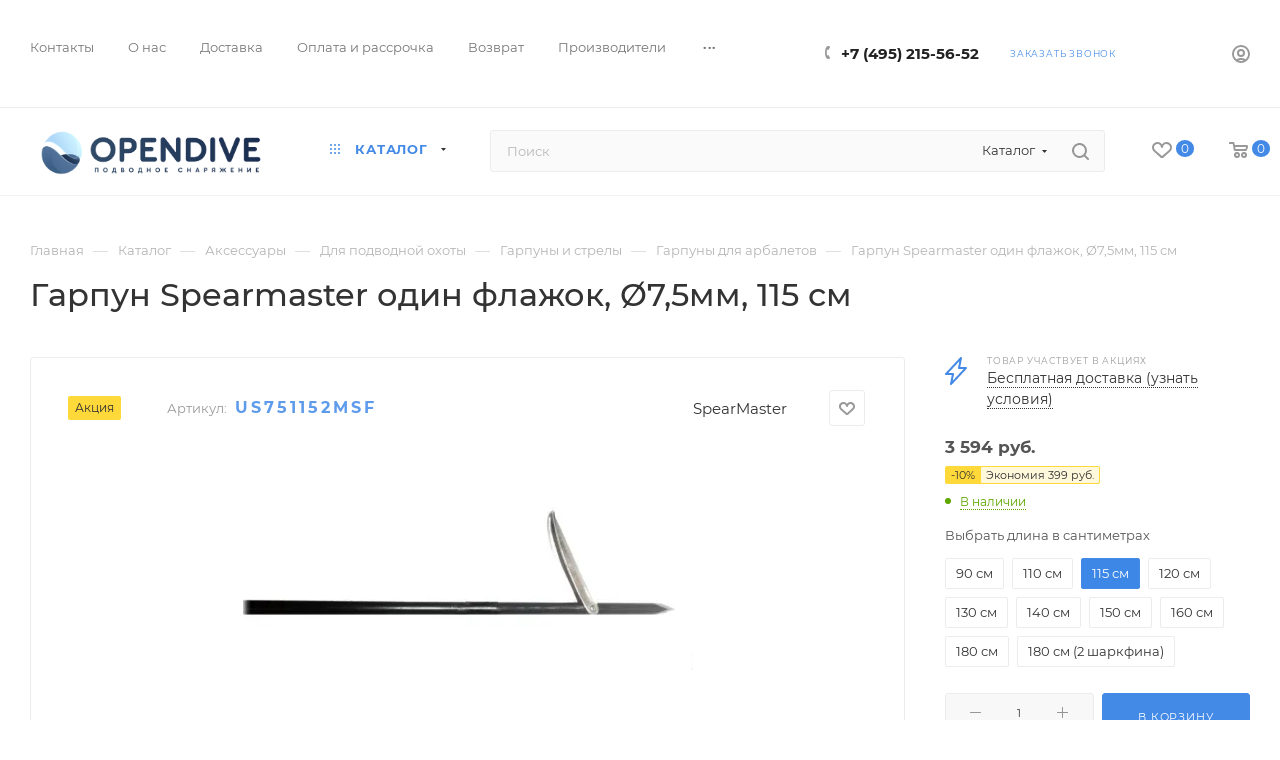

--- FILE ---
content_type: text/html; charset=UTF-8
request_url: https://open-dive.ru/catalog/aksessuary/dlya-podvodnoj-ohoty-89/garpuny-strely-dlya-podvodnyh-ruzhej/dlya-arbaletov/spearmaster-7-5-mm-gavajka-odin-flazhok-115-sm
body_size: 133064
content:
<!DOCTYPE html>
<html xmlns="http://www.w3.org/1999/xhtml" xml:lang="ru" lang="ru"  >
<head><link rel="canonical" href="https://open-dive.ru/catalog/aksessuary/dlya-podvodnoj-ohoty-89/garpuny-strely-dlya-podvodnyh-ruzhej/dlya-arbaletov/spearmaster-7-5-mm-gavajka-odin-flazhok-115-sm" />
	<title>Купить гарпун spearmaster один флажок, ø7,5мм, 115 см в Москве, цена. Интернет-магазин Опендайв</title>
	<meta name="viewport" content="initial-scale=1.0, width=device-width, maximum-scale=1" />
	<meta name="HandheldFriendly" content="true" />
	<meta name="yes" content="yes" />
	<meta name="apple-mobile-web-app-status-bar-style" content="black" />
	<meta name="SKYPE_TOOLBAR" content="SKYPE_TOOLBAR_PARSER_COMPATIBLE" />
	<meta http-equiv="Content-Type" content="text/html; charset=UTF-8" />
<meta name="description" content="Купить с гарантией качества гарпун spearmaster один флажок, ø7,5мм, 115 см в Москве по приемлемой цене в магазинах ОпенДайв. Выгодные цены на гарпун spearmaster один флажок, ø7,5мм, 115 см в OpenDive. Звоните ☎ +7 (495) 215-56-52" />
<link href="/bitrix/js/intranet/intranet-common.min.css?169834159361199"  rel="stylesheet" />
<link href="/bitrix/css/aspro.max/notice.min.css?16983415912876"  rel="stylesheet" />
<link href="/bitrix/js/ui/design-tokens/dist/ui.design-tokens.min.css?174410344523463"  rel="stylesheet" />
<link href="/bitrix/js/ui/fonts/opensans/ui.font.opensans.min.css?16983415932320"  rel="stylesheet" />
<link href="/bitrix/js/main/popup/dist/main.popup.bundle.min.css?175501732328056"  rel="stylesheet" />
<link href="/bitrix/cache/css/s2/aspro_max/page_549726aa00de95ad1dd216a4fc25875f/page_549726aa00de95ad1dd216a4fc25875f_v1.css?1768125979137773"  rel="stylesheet" />
<link href="/bitrix/cache/css/s2/aspro_max/default_520e81690f81cbbf606381d023c37ac3/default_520e81690f81cbbf606381d023c37ac3_v1.css?176812597956474"  rel="stylesheet" />
<link href="/bitrix/panel/main/popup.min.css?169834159920774"  rel="stylesheet" />
<link href="/bitrix/cache/css/s2/aspro_max/template_4f5e431c52e6f499949c69ca4d421710/template_4f5e431c52e6f499949c69ca4d421710_v1.css?17681259791087017"  data-template-style="true" rel="stylesheet" />
<script>if(!window.BX)window.BX={};if(!window.BX.message)window.BX.message=function(mess){if(typeof mess==='object'){for(let i in mess) {BX.message[i]=mess[i];} return true;}};</script>
<script>(window.BX||top.BX).message({"JS_CORE_LOADING":"Загрузка...","JS_CORE_NO_DATA":"- Нет данных -","JS_CORE_WINDOW_CLOSE":"Закрыть","JS_CORE_WINDOW_EXPAND":"Развернуть","JS_CORE_WINDOW_NARROW":"Свернуть в окно","JS_CORE_WINDOW_SAVE":"Сохранить","JS_CORE_WINDOW_CANCEL":"Отменить","JS_CORE_WINDOW_CONTINUE":"Продолжить","JS_CORE_H":"ч","JS_CORE_M":"м","JS_CORE_S":"с","JSADM_AI_HIDE_EXTRA":"Скрыть лишние","JSADM_AI_ALL_NOTIF":"Показать все","JSADM_AUTH_REQ":"Требуется авторизация!","JS_CORE_WINDOW_AUTH":"Войти","JS_CORE_IMAGE_FULL":"Полный размер"});</script>
<script src="/bitrix/js/main/core/core.min.js?1755017505229643"></script>
<script>BX.Runtime.registerExtension({"name":"main.core","namespace":"BX","loaded":true});</script>
<script>BX.setJSList(["\/bitrix\/js\/main\/core\/core_ajax.js","\/bitrix\/js\/main\/core\/core_promise.js","\/bitrix\/js\/main\/polyfill\/promise\/js\/promise.js","\/bitrix\/js\/main\/loadext\/loadext.js","\/bitrix\/js\/main\/loadext\/extension.js","\/bitrix\/js\/main\/polyfill\/promise\/js\/promise.js","\/bitrix\/js\/main\/polyfill\/find\/js\/find.js","\/bitrix\/js\/main\/polyfill\/includes\/js\/includes.js","\/bitrix\/js\/main\/polyfill\/matches\/js\/matches.js","\/bitrix\/js\/ui\/polyfill\/closest\/js\/closest.js","\/bitrix\/js\/main\/polyfill\/fill\/main.polyfill.fill.js","\/bitrix\/js\/main\/polyfill\/find\/js\/find.js","\/bitrix\/js\/main\/polyfill\/matches\/js\/matches.js","\/bitrix\/js\/main\/polyfill\/core\/dist\/polyfill.bundle.js","\/bitrix\/js\/main\/core\/core.js","\/bitrix\/js\/main\/polyfill\/intersectionobserver\/js\/intersectionobserver.js","\/bitrix\/js\/main\/lazyload\/dist\/lazyload.bundle.js","\/bitrix\/js\/main\/polyfill\/core\/dist\/polyfill.bundle.js","\/bitrix\/js\/main\/parambag\/dist\/parambag.bundle.js"]);
</script>
<script>BX.Runtime.registerExtension({"name":"pull.protobuf","namespace":"BX","loaded":true});</script>
<script>BX.Runtime.registerExtension({"name":"rest.client","namespace":"window","loaded":true});</script>
<script>(window.BX||top.BX).message({"pull_server_enabled":"Y","pull_config_timestamp":1707242762,"shared_worker_allowed":"Y","pull_guest_mode":"N","pull_guest_user_id":0,"pull_worker_mtime":1746006169});(window.BX||top.BX).message({"PULL_OLD_REVISION":"Для продолжения корректной работы с сайтом необходимо перезагрузить страницу."});</script>
<script>BX.Runtime.registerExtension({"name":"pull.client","namespace":"BX","loaded":true});</script>
<script>BX.Runtime.registerExtension({"name":"pull","namespace":"window","loaded":true});</script>
<script>BX.Runtime.registerExtension({"name":"aspro_logo","namespace":"window","loaded":true});</script>
<script>(window.BX||top.BX).message({"NOTICE_ADDED2CART":"В корзине","NOTICE_CLOSE":"Закрыть","NOTICE_MORE":"и ещё #COUNT# #PRODUCTS#","NOTICE_PRODUCT0":"товаров","NOTICE_PRODUCT1":"товар","NOTICE_PRODUCT2":"товара","NOTICE_ADDED2DELAY":"В отложенных","NOTICE_ADDED2COMPARE":"В сравнении","NOTICE_ERROR":"Ошибка","NOTICE_REQUEST_ERROR":"Ошибка запроса","NOTICE_AUTHORIZED":"Вы успешно авторизовались","NOTICE_ADDED2FAVORITE":"В избранном","NOTICE_ADDED2SUBSCRIBE":"Вы подписались","NOTICE_REMOVED_FROM_COMPARE":"Удалено из сравнения","NOTICE_REMOVED_FROM_FAVORITE":"Удалено из избранного","NOTICE_REMOVED_FROM_SUBSCRIBE":"Удалено из подписки"});</script>
<script>BX.Runtime.registerExtension({"name":"aspro_notice","namespace":"window","loaded":true});</script>
<script>BX.Runtime.registerExtension({"name":"aspro_jquery.validate","namespace":"window","loaded":true});</script>
<script>BX.Runtime.registerExtension({"name":"aspro_validate","namespace":"window","loaded":true});</script>
<script>BX.Runtime.registerExtension({"name":"aspro_jquery.uniform","namespace":"window","loaded":true});</script>
<script>(window.BX||top.BX).message({"CT_BST_SEARCH_BUTTON2":"Найти","SEARCH_IN_SITE_FULL":"По всему сайту","SEARCH_IN_SITE":"Везде","SEARCH_IN_CATALOG_FULL":"По каталогу","SEARCH_IN_CATALOG":"Каталог"});</script>
<script>BX.Runtime.registerExtension({"name":"aspro_searchtitle","namespace":"window","loaded":true});</script>
<script>BX.Runtime.registerExtension({"name":"aspro_line_block","namespace":"window","loaded":true});</script>
<script>BX.Runtime.registerExtension({"name":"aspro_mega_menu","namespace":"window","loaded":true});</script>
<script>BX.Runtime.registerExtension({"name":"intranet.design-tokens.bitrix24","namespace":"window","loaded":true});</script>
<script>BX.Runtime.registerExtension({"name":"ui.design-tokens","namespace":"window","loaded":true});</script>
<script>BX.Runtime.registerExtension({"name":"ui.fonts.opensans","namespace":"window","loaded":true});</script>
<script>BX.Runtime.registerExtension({"name":"main.popup","namespace":"BX.Main","loaded":true});</script>
<script>BX.Runtime.registerExtension({"name":"popup","namespace":"window","loaded":true});</script>
<script>BX.Runtime.registerExtension({"name":"main.pageobject","namespace":"BX","loaded":true});</script>
<script>(window.BX||top.BX).message({"JS_CORE_LOADING":"Загрузка...","JS_CORE_NO_DATA":"- Нет данных -","JS_CORE_WINDOW_CLOSE":"Закрыть","JS_CORE_WINDOW_EXPAND":"Развернуть","JS_CORE_WINDOW_NARROW":"Свернуть в окно","JS_CORE_WINDOW_SAVE":"Сохранить","JS_CORE_WINDOW_CANCEL":"Отменить","JS_CORE_WINDOW_CONTINUE":"Продолжить","JS_CORE_H":"ч","JS_CORE_M":"м","JS_CORE_S":"с","JSADM_AI_HIDE_EXTRA":"Скрыть лишние","JSADM_AI_ALL_NOTIF":"Показать все","JSADM_AUTH_REQ":"Требуется авторизация!","JS_CORE_WINDOW_AUTH":"Войти","JS_CORE_IMAGE_FULL":"Полный размер"});</script>
<script>BX.Runtime.registerExtension({"name":"window","namespace":"window","loaded":true});</script>
<script type="extension/settings" data-extension="currency.currency-core">{"region":"ru"}</script>
<script>BX.Runtime.registerExtension({"name":"currency.currency-core","namespace":"BX.Currency","loaded":true});</script>
<script>BX.Runtime.registerExtension({"name":"currency","namespace":"window","loaded":true});</script>
<script>BX.Runtime.registerExtension({"name":"aspro_swiper_init","namespace":"window","loaded":true});</script>
<script>BX.Runtime.registerExtension({"name":"aspro_swiper","namespace":"window","loaded":true});</script>
<script>BX.Runtime.registerExtension({"name":"aspro_swiper_main_styles","namespace":"window","loaded":true});</script>
<script>BX.Runtime.registerExtension({"name":"aspro_hash_location","namespace":"window","loaded":true});</script>
<script>BX.Runtime.registerExtension({"name":"aspro_tabs_history","namespace":"window","loaded":true});</script>
<script>BX.Runtime.registerExtension({"name":"aspro_countdown","namespace":"window","loaded":true});</script>
<script>BX.Runtime.registerExtension({"name":"aspro_ikSelect","namespace":"window","loaded":true});</script>
<script>BX.Runtime.registerExtension({"name":"aspro_gallery_small","namespace":"window","loaded":true});</script>
<script>BX.Runtime.registerExtension({"name":"ls","namespace":"window","loaded":true});</script>
<script>BX.Runtime.registerExtension({"name":"aspro_owl_carousel","namespace":"window","loaded":true});</script>
<script>BX.Runtime.registerExtension({"name":"aspro_catalog_element","namespace":"window","loaded":true});</script>
<script>BX.Runtime.registerExtension({"name":"aspro_detail_gallery","namespace":"window","loaded":true});</script>
<script>BX.Runtime.registerExtension({"name":"aspro_bonus_system","namespace":"window","loaded":true});</script>
<script>BX.Runtime.registerExtension({"name":"aspro_fancybox","namespace":"window","loaded":true});</script>
<script>BX.Runtime.registerExtension({"name":"aspro_animation_ext","namespace":"window","loaded":true});</script>
<script>(window.BX||top.BX).message({"LANGUAGE_ID":"ru","FORMAT_DATE":"DD.MM.YYYY","FORMAT_DATETIME":"DD.MM.YYYY HH:MI:SS","COOKIE_PREFIX":"BITRIX_SM","SERVER_TZ_OFFSET":"10800","UTF_MODE":"Y","SITE_ID":"s2","SITE_DIR":"\/","USER_ID":"","SERVER_TIME":1769085457,"USER_TZ_OFFSET":0,"USER_TZ_AUTO":"Y","bitrix_sessid":"4c843aff24717a81a8611ffed17588a0"});</script>

<script  src="/bitrix/cache/js/s2/aspro_max/kernel_main/kernel_main_v1.js?1768126159193738"></script>
<script src="/bitrix/js/pull/protobuf/protobuf.min.js?169834159276433"></script>
<script src="/bitrix/js/pull/protobuf/model.min.js?169834159214190"></script>
<script src="/bitrix/js/rest/client/rest.client.min.js?16983415929240"></script>
<script src="/bitrix/js/pull/client/pull.client.min.js?175501408249849"></script>
<script src="/bitrix/js/main/ajax.min.js?169834159822194"></script>
<script src="/bitrix/js/aspro.max/notice.min.js?174410453514441"></script>
<script src="/bitrix/js/main/popup/dist/main.popup.bundle.min.js?175501750566986"></script>
<script src="/bitrix/js/main/rating.min.js?169834159812227"></script>
<script src="/bitrix/js/currency/currency-core/dist/currency-core.bundle.min.js?17375588144569"></script>
<script src="/bitrix/js/currency/core_currency.min.js?1737558814835"></script>
<script src="/bitrix/js/main/core/core_ls.min.js?17441037052683"></script>
<script src="/bitrix/js/logictim.balls/basket.js?17417661133317"></script>
<script>BX.setJSList(["\/bitrix\/js\/main\/pageobject\/dist\/pageobject.bundle.js","\/bitrix\/js\/main\/core\/core_window.js","\/bitrix\/js\/main\/date\/main.date.js","\/bitrix\/js\/main\/core\/core_date.js","\/bitrix\/js\/main\/utils.js","\/bitrix\/js\/main\/core\/core_fx.js","\/bitrix\/js\/main\/dd.js","\/bitrix\/js\/main\/core\/core_uf.js","\/bitrix\/js\/main\/core\/core_dd.js","\/bitrix\/js\/main\/core\/core_tooltip.js","\/bitrix\/templates\/aspro_max\/components\/bitrix\/catalog\/main\/script.js","\/local\/templates\/.default\/components\/bitrix\/catalog.element\/main\/script.js","\/bitrix\/templates\/aspro_max\/components\/bitrix\/sale.prediction.product.detail\/main\/script.js","\/bitrix\/templates\/aspro_max\/components\/bitrix\/sale.gift.product\/main\/script.js","\/bitrix\/templates\/aspro_max\/components\/bitrix\/sale.gift.main.products\/main\/script.js","\/bitrix\/templates\/aspro_max\/js\/rating_likes.js","\/bitrix\/templates\/aspro_max\/js\/slider.swiper.min.js","\/bitrix\/templates\/aspro_max\/vendor\/js\/carousel\/swiper\/swiper-bundle.min.js","\/bitrix\/templates\/aspro_max\/js\/hash_location.js","\/bitrix\/templates\/aspro_max\/js\/tabs_history.js","\/bitrix\/templates\/aspro_max\/js\/countdown.js","\/bitrix\/templates\/aspro_max\/js\/jquery.ikSelect.min.js","\/bitrix\/templates\/aspro_max\/js\/gallery_small.js","\/bitrix\/templates\/aspro_max\/js\/jquery.history.js","\/bitrix\/templates\/aspro_max\/vendor\/js\/carousel\/owl\/owl.carousel.min.js","\/bitrix\/templates\/aspro_max\/js\/catalog_element.min.js","\/bitrix\/templates\/aspro_max\/js\/jquery.fancybox.min.js","\/bitrix\/templates\/aspro_max\/js\/lite.bootstrap.js","\/bitrix\/templates\/aspro_max\/js\/jquery.actual.min.js","\/bitrix\/templates\/aspro_max\/vendor\/js\/ripple.js","\/bitrix\/templates\/aspro_max\/js\/browser.js","\/bitrix\/templates\/aspro_max\/vendor\/js\/sticky-sidebar.js","\/bitrix\/templates\/aspro_max\/js\/jquery.alphanumeric.js","\/bitrix\/templates\/aspro_max\/js\/jquery.cookie.js","\/bitrix\/templates\/aspro_max\/js\/mobile.js","\/bitrix\/templates\/aspro_max\/js\/main.js","\/bitrix\/templates\/aspro_max\/js\/blocks\/blocks.js","\/bitrix\/templates\/aspro_max\/js\/logo.min.js","\/bitrix\/templates\/aspro_max\/js\/autoload\/dropdown-product.js","\/bitrix\/templates\/aspro_max\/js\/autoload\/item-action.js","\/bitrix\/templates\/aspro_max\/js\/autoload\/select_offer_load.js","\/bitrix\/templates\/aspro_max\/js\/jquery.validate.js","\/bitrix\/templates\/aspro_max\/js\/conditional\/validation.js","\/bitrix\/templates\/aspro_max\/js\/jquery.uniform.min.js","\/local\/components\/bitrix\/search.title\/script.js","\/bitrix\/templates\/aspro_max\/components\/bitrix\/search.title\/mega_menu\/script.js","\/bitrix\/templates\/aspro_max\/js\/searchtitle.js","\/bitrix\/templates\/aspro_max\/components\/bitrix\/menu\/menu_in_burger\/script.js","\/bitrix\/templates\/aspro_max\/js\/mega_menu.js","\/bitrix\/templates\/aspro_max\/components\/bitrix\/search.title\/corp\/script.js","\/bitrix\/templates\/aspro_max\/components\/bitrix\/menu\/top\/script.js","\/bitrix\/templates\/aspro_max\/components\/bitrix\/search.title\/fixed\/script.js","\/bitrix\/templates\/aspro_max\/js\/custom.js","\/bitrix\/templates\/aspro_max\/components\/bitrix\/catalog.comments\/catalog\/script.js"]);</script>
<script>BX.setCSSList(["\/bitrix\/templates\/aspro_max\/components\/bitrix\/catalog\/main\/style.css","\/local\/templates\/.default\/components\/bitrix\/catalog.element\/main\/style.css","\/bitrix\/templates\/aspro_max\/components\/bitrix\/sale.gift.main.products\/main\/style.css","\/bitrix\/templates\/aspro_max\/components\/bitrix\/news.list\/linked_sales\/style.css","\/bitrix\/templates\/aspro_max\/vendor\/css\/carousel\/swiper\/swiper-bundle.min.css","\/bitrix\/templates\/aspro_max\/css\/slider.swiper.min.css","\/bitrix\/templates\/aspro_max\/css\/main_slider.min.css","\/bitrix\/templates\/aspro_max\/css\/gallery_small.css","\/bitrix\/templates\/aspro_max\/vendor\/css\/carousel\/owl\/owl.carousel.min.css","\/bitrix\/templates\/aspro_max\/vendor\/css\/carousel\/owl\/owl.theme.default.min.css","\/bitrix\/templates\/aspro_max\/css\/detail-gallery.css","\/bitrix\/templates\/aspro_max\/css\/bonus-system.min.css","\/bitrix\/templates\/aspro_max\/css\/jquery.fancybox.min.css","\/bitrix\/templates\/aspro_max\/css\/animation\/animation_ext.css","\/bitrix\/templates\/aspro_max\/css\/fonts\/montserrat\/css\/montserrat.min.css","\/bitrix\/templates\/aspro_max\/css\/blocks\/dark-light-theme.css","\/bitrix\/templates\/aspro_max\/css\/colored.css","\/bitrix\/templates\/aspro_max\/css\/lite.bootstrap.css","\/bitrix\/templates\/aspro_max\/css\/styles.css","\/bitrix\/templates\/aspro_max\/css\/blocks\/blocks.css","\/bitrix\/templates\/aspro_max\/css\/blocks\/common.blocks\/counter-state\/counter-state.css","\/bitrix\/templates\/aspro_max\/css\/menu.css","\/bitrix\/templates\/aspro_max\/css\/catalog.css","\/bitrix\/templates\/aspro_max\/vendor\/css\/ripple.css","\/bitrix\/templates\/aspro_max\/css\/stores.css","\/bitrix\/templates\/aspro_max\/css\/yandex_map.css","\/bitrix\/templates\/aspro_max\/css\/header_fixed.css","\/bitrix\/templates\/aspro_max\/ajax\/ajax.css","\/bitrix\/templates\/aspro_max\/css\/searchtitle.css","\/bitrix\/templates\/aspro_max\/css\/blocks\/line-block.min.css","\/bitrix\/templates\/aspro_max\/css\/mega_menu.css","\/bitrix\/templates\/aspro_max\/components\/bitrix\/menu\/top\/style.css","\/bitrix\/templates\/aspro_max\/components\/bitrix\/breadcrumb\/main\/style.css","\/bitrix\/templates\/aspro_max\/css\/footer.css","\/bitrix\/components\/aspro\/marketing.popup\/templates\/max\/style.css","\/bitrix\/templates\/aspro_max\/styles.css","\/bitrix\/templates\/aspro_max\/template_styles.css","\/bitrix\/templates\/aspro_max\/css\/header.css","\/bitrix\/templates\/aspro_max\/css\/media.css","\/bitrix\/templates\/aspro_max\/css\/h1-medium.css","\/bitrix\/templates\/aspro_max\/themes\/custom_s2\/theme.css","\/bitrix\/templates\/aspro_max\/css\/widths\/width-2.css","\/bitrix\/templates\/aspro_max\/css\/fonts\/font-10.css","\/bitrix\/templates\/aspro_max\/css\/custom.css","\/bitrix\/templates\/aspro_max\/components\/bitrix\/catalog.comments\/catalog\/style.css","\/bitrix\/components\/bitrix\/blog\/templates\/.default\/style.css","\/bitrix\/components\/bitrix\/blog\/templates\/.default\/themes\/green\/style.css","\/bitrix\/components\/bitrix\/rating.vote\/templates\/standart_text\/style.css"]);</script>
<script>void 0===BX.Aspro?.Captcha&&(BX.namespace("Aspro.Captcha"),(()=>{const e="captchaApiLoader";let t={};BX.Aspro.Captcha=new class{constructor(){}get options(){return JSON.parse(JSON.stringify(t.options))}get params(){let e=t.options.params;return JSON.parse(JSON.stringify(e))}get key(){return t.options.key}get hl(){return t.options.params.hl}get type(){return t.options.type}isYandexSmartCaptcha(){return"ya.smartcaptcha"==this.type}isGoogleRecaptcha(){return!this.isYandexSmartCaptcha()}isGoogleRecaptcha3(){return this.isGoogleRecaptcha()&&3==t.options.ver}isInvisible(){return this.isYandexSmartCaptcha()?t.options.params.invisible:this.isGoogleRecaptcha()&&!this.isGoogleRecaptcha3()?"invisible"==t.options.params.size:void 0}get className(){return this.isYandexSmartCaptcha()?"smart-captcha":this.isGoogleRecaptcha()?"g-recaptcha":""}get selector(){return"."+this.className}get clientResponseSelector(){return this.isYandexSmartCaptcha()?'[name="smart-token"]':this.isGoogleRecaptcha()?".g-recaptcha-response":""}get api(){return this.isYandexSmartCaptcha()?window.smartCaptcha||null:this.isGoogleRecaptcha()&&window.grecaptcha||null}getApiResponse(e){return void 0!==e?this.api.getResponse(e):""}init(e){t.options||(t.options="object"==typeof e&&e?e:{},window.onLoadCaptcha=window.onLoadCaptcha||this.onLoad.bind(this),window.renderCaptcha=window.renderCaptcha||this.render.bind(this),window.onPassedCaptcha=window.onPassedCaptcha||this.onPassed.bind(this),window.renderRecaptchaById=window.renderRecaptchaById||window.renderCaptcha,this.isYandexSmartCaptcha()&&(window.asproRecaptcha=t.options),this.isGoogleRecaptcha()&&(window.asproRecaptcha.params={sitekey:t.options.key,recaptchaLang:t.options.params.hl,callback:t.options.params.callback},this.isGoogleRecaptcha3()||(window.asproRecaptcha.params.recaptchaSize=t.options.params.size,window.asproRecaptcha.params.recaptchaColor=t.options.params.theme,window.asproRecaptcha.params.recaptchaLogoShow=t.options.params.showLogo,window.asproRecaptcha.params.recaptchaBadge=t.options.params.badge)))}load(){return t.loadPromise=t.loadPromise||new Promise(((a,o)=>{try{if(t.onResolveLoadPromise=()=>{a()},document.getElementById(e))throw"Another Api loader already exists";let o=document.createElement("script");o.id=e,this.isYandexSmartCaptcha()?o.src="https://smartcaptcha.yandexcloud.net/captcha.js?render=onload&onload=onLoadCaptcha":o.src="//www.google.com/recaptcha/api.js?hl="+this.hl+"&onload=onLoadCaptcha&render="+(this.isGoogleRecaptcha3()?this.key:"explicit"),document.head.appendChild(o)}catch(e){console.error(e),o(e)}})),t.loadPromise}onLoad(){"function"==typeof t.onResolveLoadPromise&&t.onResolveLoadPromise()}validate(e){if(e){let t=e.closest("form")?.querySelector(this.selector);if(t){let e=t.getAttribute("data-widgetid");if(void 0!==e)return""!=this.getApiResponse(e)}}return!0}onPassed(e){e&&document.querySelectorAll(this.selector).forEach((t=>{let a=t.getAttribute("data-widgetid");if(void 0!==a){if(this.getApiResponse(a)==e){let a=t.closest("form");if(a)if(this.isInvisible()){let t=this.clientResponseSelector;a.querySelector(t)&&!a.querySelector(t).value&&(a.querySelector(t).value=e),document.querySelectorAll('iframe[src*="recaptcha"]').forEach((e=>{let t=e.parentElement?.parentElement;t&&(t.classList.contains("grecaptcha-badge")||(t.style.width="100%"))})),"one_click_buy_form"==a.getAttribute("id")?BX.submit(BX("one_click_buy_form")):"form_comment"==a.getAttribute("name")?BX.submit(BX("form_comment")):-1!==a.getAttribute("id")?.indexOf("auth-page-form")?BX.submit(a):a.submit()}else this.Replacer.addValidationInput(a),a.querySelector("input.recaptcha")&&this.api&&$(a.querySelector("input.recaptcha")).valid()}}}))}onSubmit(e){return new Promise(((t,a)=>{try{if("object"==typeof e&&e&&e.form&&this.api){let a=e.form.querySelector(this.selector);if(a){let o=a.getAttribute("data-widgetid");if(void 0!==o){let a=this.clientResponseSelector;e.form.querySelector(a)&&!e.form.querySelector(a).value&&(e.form.closest(".form")&&e.form.closest(".form").classList.add("sending"),this.isInvisible()?(this.api.execute(o),t(!1)):this.isGoogleRecaptcha3()&&(this.api.execute(this.key,{action:"maxscore"}).then((t=>{e.form.querySelector(a).value=t,"one_click_buy_form"==e.form.getAttribute("id")?BX.submit(BX("one_click_buy_form")):"form_comment"==e.form.getAttribute("name")?BX.submit(BX("form_comment")):-1!==e.form.getAttribute("id")?.indexOf("auth-page-form")?BX.submit(e.form):e.form.submit()})),t(!1)))}}}t(!0)}catch(e){console.error(e),a(e)}}))}render(e){return new Promise(((t,a)=>{this.load().then((()=>{try{if(!this.api)throw"Captcha api not loaded";const a=a=>{if(!a.classList.contains(this.className))throw"Node is not a captcha #"+e;let o;this.isGoogleRecaptcha3()?(a.innerHTML='<textarea class="g-recaptcha-response" style="display:none;resize:0;" name="g-recaptcha-response"></textarea>',t(a)):(a.children.length&&t(a),o=this.api.render(a,this.params),a.setAttribute("data-widgetid",o),t(a))};let o=document.getElementById(e);if(o)a(o);else{let t=0;const s=setInterval((()=>{if(o=document.getElementById(e),o)clearInterval(s),a(o);else if(++t>=10)throw clearInterval(s),"Captcha not finded #"+e}),100)}}catch(e){console.error(e),a(e)}})).catch((e=>{console.error(e),a(e)}))}))}reset(){(this.isGoogleRecaptcha()||this.isYandexSmartCaptcha())&&this.api.reset()}};BX.Aspro.Captcha.Replacer=new class{constructor(){this.bindEvents()}bindEvents(){BX.addCustomEvent(window,"onRenderCaptcha",BX.proxy(this.replace,this)),BX.addCustomEvent(window,"onAjaxSuccess",BX.proxy(this.replace,this))}replace(e){try{this.fixExists();let e=this.getForms();for(let t=0;t<e.length;++t){let a=e[t];this.hideLabel(a),this.removeReload(a),BX.Aspro.Captcha.isGoogleRecaptcha3()&&this.hideRow(a),BX.Aspro.Captcha.isGoogleRecaptcha3()||BX.Aspro.Captcha.isInvisible()||this.addValidationInput(a);let o=this.getInputs(a);for(let e=0;e<o.length;++e)this.replaceInput(o[e]);let s=this.getImages(a);for(let e=0;e<s.length;++e)this.hideImage(s[e])}return!0}catch(e){return console.error(e),!1}}fixExists(){let e=document.getElementsByClassName(BX.Aspro.Captcha.className);if(e.length)for(let t=0;t<e.length;++t){let a=e[t],o=a.id;if("string"==typeof o&&0!==o.length){let e=a.closest("form");if(e&&(this.hideLabel(e),this.removeReload(e),BX.Aspro.Captcha.isGoogleRecaptcha()&&BX.Aspro.Captcha.isGoogleRecaptcha3()&&this.hideRow(e),BX.Aspro.Captcha.isGoogleRecaptcha3()||BX.Aspro.Captcha.isInvisible()||this.addValidationInput(e),BX.Aspro.Captcha.isYandexSmartCaptcha()||!BX.Aspro.Captcha.isGoogleRecaptcha3())){let e=a.closest(".captcha-row");e&&(BX.Aspro.Captcha.isYandexSmartCaptcha()?BX.Aspro.Captcha.isInvisible()&&e.classList.add((BX.Aspro.Captcha.params.hideShield,"n"),BX.Aspro.Captcha.params.shieldPosition):e.classList.add("logo_captcha_"+BX.Aspro.Captcha.params.showLogo,window.BX.Aspro.Captcha.params.badge),BX.Aspro.Captcha.isInvisible()&&e.classList.add("invisible"),e.querySelector(".captcha_image")?.classList.add("recaptcha_tmp_img"),e.querySelector(".captcha_input")?.classList.add("recaptcha_text"))}}}}getForms(){let e=[],t=this.getInputs();for(let a=0;a<t.length;++a){let o=t[a].closest("form");o&&e.push(o)}return e}getInputs(e=null){let t=[];return(e=e||document).querySelectorAll('form input[name="captcha_word"]').forEach((e=>{t.push(e)})),t}getImages(e=null){let t=[];return(e=e||document).querySelectorAll("img[src]").forEach((e=>{(/\/bitrix\/tools\/captcha.php\?(captcha_code|captcha_sid)=[^>]*?/i.test(e.src)||"captcha"===e.id)&&t.push(e)})),t}replaceInput(e){if(!e)return;let t="recaptcha-dynamic-"+(new Date).getTime();if(null!==document.getElementById(t)){let e=!1,a=null,o=65535;do{a=Math.floor(Math.random()*o),e=null!==document.getElementById(t+a)}while(e);t+=a}let a=document.createElement("div");a.id=t,a.className=BX.Aspro.Captcha.className,a.setAttribute("data-sitekey",BX.Aspro.Captcha.key),e.parentNode&&(e.parentNode.classList.add("recaptcha_text"),e.parentNode.replaceChild(a,e)),BX.Aspro.Captcha.render(t)}hideImage(e){if(!e)return;e.style.display="none";e.setAttribute("src","[data-uri]"),e.parentNode&&e.parentNode.classList.add("recaptcha_tmp_img")}hideLabel(e=null){(e=e||document).querySelectorAll(".captcha-row label").forEach((e=>{e.style.display="none"}))}removeReload(e=null){(e=e||document).querySelectorAll(".captcha-row .refresh").forEach((e=>{e.remove()})),e.querySelectorAll(".captcha_reload").forEach((e=>{e.remove()}))}hideRow(e=null){(e=e||document).querySelectorAll(".captcha-row").forEach((e=>{e.style.display="none"}))}addValidationInput(e=null){(e=e||document).querySelectorAll(".captcha-row").forEach((e=>{e.querySelector("input.recaptcha")||e.appendChild(BX.create({tag:"input",attrs:{type:"text",class:"recaptcha"},html:""}))}))}}})());</script>
<script>window['asproRecaptcha'] = {"type":"g.recaptcha","key":"6LcDToAoAAAAANNKSgYYYoKWfqWfHCNUXUZzEKz2","ver":"2","params":{"sitekey":"6LcDToAoAAAAANNKSgYYYoKWfqWfHCNUXUZzEKz2","hl":"ru","callback":"onPassedCaptcha","theme":"light","showLogo":"y","size":"normal","badge":"bottomright"}};</script><script>BX.Aspro.Captcha.init({"type":"g.recaptcha","key":"6LcDToAoAAAAANNKSgYYYoKWfqWfHCNUXUZzEKz2","ver":"2","params":{"sitekey":"6LcDToAoAAAAANNKSgYYYoKWfqWfHCNUXUZzEKz2","hl":"ru","callback":"onPassedCaptcha","theme":"light","showLogo":"y","size":"normal","badge":"bottomright"}});</script>
<script>
					if (Intl && Intl.DateTimeFormat)
					{
						const timezone = Intl.DateTimeFormat().resolvedOptions().timeZone;
						document.cookie = "BITRIX_SM_TZ=" + timezone + "; path=/; expires=Fri, 01 Jan 2027 00:00:00 +0300";
					}
				</script>
<script>
					(function () {
						"use strict";
						var counter = function ()
						{
							var cookie = (function (name) {
								var parts = ("; " + document.cookie).split("; " + name + "=");
								if (parts.length == 2) {
									try {return JSON.parse(decodeURIComponent(parts.pop().split(";").shift()));}
									catch (e) {}
								}
							})("BITRIX_CONVERSION_CONTEXT_s2");
							if (cookie && cookie.EXPIRE >= BX.message("SERVER_TIME"))
								return;
							var request = new XMLHttpRequest();
							request.open("POST", "/bitrix/tools/conversion/ajax_counter.php", true);
							request.setRequestHeader("Content-type", "application/x-www-form-urlencoded");
							request.send(
								"SITE_ID="+encodeURIComponent("s2")+
								"&sessid="+encodeURIComponent(BX.bitrix_sessid())+
								"&HTTP_REFERER="+encodeURIComponent(document.referrer)
							);
						};
						if (window.frameRequestStart === true)
							BX.addCustomEvent("onFrameDataReceived", counter);
						else
							BX.ready(counter);
					})();
				</script>
<script>BX.message({'PORTAL_WIZARD_NAME':'Аспро: Максимум - интернет-магазин','PORTAL_WIZARD_DESC':'Аспро: Максимум - интернет магазин с поддержкой современных технологий: BigData, композитный сайт, фасетный поиск, адаптивная верстка','ASPRO_MAX_MOD_INST_OK':'Поздравляем, модуль «Аспро: Максимум - интернет-магазин» успешно установлен!<br />\nДля установки готового сайта, пожалуйста перейдите <a href=\'/bitrix/admin/wizard_list.php?lang=ru\'>в список мастеров<\/a> <br />и выберите пункт «Установить» в меню мастера aspro:max','ASPRO_MAX_MOD_UNINST_OK':'Удаление модуля успешно завершено','ASPRO_MAX_SCOM_INSTALL_NAME':'Аспро: Максимум - интернет-магазин','ASPRO_MAX_SCOM_INSTALL_DESCRIPTION':'Мастер создания интернет-магазина «Аспро: Максимум - интернет-магазин»','ASPRO_MAX_SCOM_INSTALL_TITLE':'Установка модуля \"Аспро: Максимум\"','ASPRO_MAX_SCOM_UNINSTALL_TITLE':'Удаление модуля \"Аспро: Максимум\"','ASPRO_MAX_SPER_PARTNER':'Аспро','ASPRO_MAX_PARTNER_URI':'http://www.aspro.ru','OPEN_WIZARDS_LIST':'Открыть список мастеров','ASPRO_MAX_INSTALL_SITE':'Установить готовый сайт','PHONE':'Телефон','FAST_VIEW':'Быстрый просмотр','TABLES_SIZE_TITLE':'Подбор размера','SOCIAL':'Социальные сети','DESCRIPTION':'Описание магазина','ITEMS':'Товары','LOGO':'Логотип','REGISTER_INCLUDE_AREA':'Текст о регистрации','AUTH_INCLUDE_AREA':'Текст об авторизации','FRONT_IMG':'Изображение компании','EMPTY_CART':'пуста','CATALOG_VIEW_MORE':'... Показать все','CATALOG_VIEW_LESS':'... Свернуть','JS_REQUIRED':'Заполните это поле','JS_FORMAT':'Неверный формат','JS_FILE_EXT':'Недопустимое расширение файла','JS_PASSWORD_COPY':'Пароли не совпадают','JS_PASSWORD_LENGTH':'Минимум 6 символов','JS_ERROR':'Неверно заполнено поле','JS_FILE_SIZE':'Максимальный размер 5мб','JS_FILE_BUTTON_NAME':'Выберите файл','JS_FILE_DEFAULT':'Прикрепите файл','JS_DATE':'Некорректная дата','JS_DATETIME':'Некорректная дата/время','JS_REQUIRED_LICENSES':'Согласитесь с условиями','JS_REQUIRED_OFFER':'Согласитесь с условиями','LICENSE_PROP':'Согласие на обработку персональных данных','LOGIN_LEN':'Введите минимум {0} символа','FANCY_CLOSE':'Закрыть','FANCY_NEXT':'Следующий','FANCY_PREV':'Предыдущий','TOP_AUTH_REGISTER':'Регистрация','CALLBACK':'Заказать звонок','ASK':'Задать вопрос','REVIEW':'Оставить отзыв','S_CALLBACK':'Заказать звонок','UNTIL_AKC':'До конца акции','TITLE_QUANTITY_BLOCK':'Остаток','TITLE_QUANTITY':'шт','TOTAL_SUMM_ITEM':'Общая стоимость ','SUBSCRIBE_SUCCESS':'Вы успешно подписались','RECAPTCHA_TEXT':'Подтвердите, что вы не робот','JS_RECAPTCHA_ERROR':'Пройдите проверку','COUNTDOWN_SEC':'сек','COUNTDOWN_MIN':'мин','COUNTDOWN_HOUR':'час','COUNTDOWN_DAY0':'дн','COUNTDOWN_DAY1':'дн','COUNTDOWN_DAY2':'дн','COUNTDOWN_WEAK0':'Недель','COUNTDOWN_WEAK1':'Неделя','COUNTDOWN_WEAK2':'Недели','COUNTDOWN_MONTH0':'Месяцев','COUNTDOWN_MONTH1':'Месяц','COUNTDOWN_MONTH2':'Месяца','COUNTDOWN_YEAR0':'Лет','COUNTDOWN_YEAR1':'Год','COUNTDOWN_YEAR2':'Года','COUNTDOWN_COMPACT_SEC':'с','COUNTDOWN_COMPACT_MIN':'м','COUNTDOWN_COMPACT_HOUR':'ч','COUNTDOWN_COMPACT_DAY':'д','COUNTDOWN_COMPACT_WEAK':'н','COUNTDOWN_COMPACT_MONTH':'м','COUNTDOWN_COMPACT_YEAR0':'л','COUNTDOWN_COMPACT_YEAR1':'г','CATALOG_PARTIAL_BASKET_PROPERTIES_ERROR':'Заполнены не все свойства у добавляемого товара','CATALOG_EMPTY_BASKET_PROPERTIES_ERROR':'Выберите свойства товара, добавляемые в корзину в параметрах компонента','CATALOG_ELEMENT_NOT_FOUND':'Элемент не найден','ERROR_ADD2BASKET':'Ошибка добавления товара в корзину','CATALOG_SUCCESSFUL_ADD_TO_BASKET':'Успешное добавление товара в корзину','ERROR_BASKET_TITLE':'Ошибка корзины','ERROR_BASKET_PROP_TITLE':'Выберите свойства, добавляемые в корзину','ERROR_BASKET_BUTTON':'Выбрать','BASKET_TOP':'Корзина в шапке','ERROR_ADD_DELAY_ITEM':'Ошибка отложенной корзины','VIEWED_TITLE':'Ранее вы смотрели','VIEWED_BEFORE':'Ранее вы смотрели','BEST_TITLE':'Лучшие предложения','CT_BST_SEARCH_BUTTON':'Поиск','CT_BST_SEARCH2_BUTTON':'Найти','BASKET_PRINT_BUTTON':'Распечатать','BASKET_CLEAR_ALL_BUTTON':'Очистить','BASKET_QUICK_ORDER_BUTTON':'Быстрый заказ','BASKET_CONTINUE_BUTTON':'Продолжить покупки','BASKET_ORDER_BUTTON':'Оформить заказ','SHARE_BUTTON':'Поделиться','BASKET_CHANGE_TITLE':'Ваш заказ','BASKET_CHANGE_LINK':'Изменить','MORE_INFO_SKU':'Купить','FROM':'от','BEFORE':'до','TITLE_BLOCK_VIEWED_NAME':'Ранее вы смотрели','T_BASKET':'Корзина','FILTER_EXPAND_VALUES':'Показать все','FILTER_HIDE_VALUES':'Свернуть','FULL_ORDER':'Полный заказ','CUSTOM_COLOR_CHOOSE':'Выбрать','CUSTOM_COLOR_CANCEL':'Отмена','S_MOBILE_MENU':'Меню','MAX_T_MENU_BACK':'Назад','MAX_T_MENU_CALLBACK':'Обратная связь','MAX_T_MENU_CONTACTS_TITLE':'Будьте на связи','SEARCH_TITLE':'Поиск','SOCIAL_TITLE':'Оставайтесь на связи','HEADER_SCHEDULE':'Время работы','SEO_TEXT':'SEO описание','COMPANY_IMG':'Картинка компании','COMPANY_TEXT':'Описание компании','CONFIG_SAVE_SUCCESS':'Настройки сохранены','CONFIG_SAVE_FAIL':'Ошибка сохранения настроек','ITEM_ECONOMY':'Экономия','ITEM_ARTICLE':'Артикул: ','JS_FORMAT_ORDER':'имеет неверный формат','JS_BASKET_COUNT_TITLE':'В корзине товаров на SUMM','POPUP_VIDEO':'Видео','POPUP_GIFT_TEXT':'Нашли что-то особенное? Намекните другу о подарке!','ORDER_FIO_LABEL':'Ф.И.О.','ORDER_PHONE_LABEL':'Телефон','ORDER_REGISTER_BUTTON':'Регистрация','PRICES_TYPE':'Варианты цен','FILTER_HELPER_VALUES':' знач.','SHOW_MORE_SCU_MAIN':'Еще #COUNT#','SHOW_MORE_SCU_1':'предложение','SHOW_MORE_SCU_2':'предложения','SHOW_MORE_SCU_3':'предложений','PARENT_ITEM_NOT_FOUND':'Не найден основной товар для услуги в корзине. Обновите страницу и попробуйте снова.','INVALID_NUMBER':'Неверный номер','INVALID_COUNTRY_CODE':'Неверный код страны','TOO_SHORT':'Номер слишком короткий','TOO_LONG':'Номер слишком длинный','FORM_REQUIRED_FIELDS':'обязательные поля'})</script>
<link href="/bitrix/templates/aspro_max/css/critical.min.css?174298158624" data-skip-moving="true" rel="stylesheet">
<meta name="theme-color" content="#438ae6">
<style>:root{--theme-base-color: #438ae6;--theme-base-opacity-color: #438ae61a;--theme-base-color-hue:214;--theme-base-color-saturation:77%;--theme-base-color-lightness:58%;}</style>
<style>html {--theme-page-width: 1500px;--theme-page-width-padding: 30px}</style>
<script src="/bitrix/templates/aspro_max/js/observer.js" async defer></script>
<script data-skip-moving="true">window.lazySizesConfig = window.lazySizesConfig || {};lazySizesConfig.loadMode = 1;lazySizesConfig.expand = 200;lazySizesConfig.expFactor = 1;lazySizesConfig.hFac = 0.1;window.lazySizesConfig.loadHidden = false;window.lazySizesConfig.lazyClass = "lazy";</script>
<script src="/bitrix/templates/aspro_max/js/ls.unveilhooks.min.js" data-skip-moving="true" defer></script>
<script src="/bitrix/templates/aspro_max/js/lazysizes.min.js" data-skip-moving="true" defer></script>
<link href="/bitrix/templates/aspro_max/css/print.min.css?174298158621755" data-template-style="true" rel="stylesheet" media="print">
                    <script src="/bitrix/templates/aspro_max/js/app.min.js?17429858562299"></script>
                    <script data-skip-moving="true" src="/bitrix/js/main/jquery/jquery-3.6.0.min.js"></script>
                    <script data-skip-moving="true" src="/bitrix/templates/aspro_max/js/speed.min.js?=1742981586"></script>
<link rel="shortcut icon" href="/upload/dev2fun.imagecompress/webp/favicon.webp" type="image/png" />
<link rel="apple-touch-icon" sizes="180x180" href="/upload/dev2fun.imagecompress/webp/CMax/d4e/ut43hn75bknnb9npg1acml5wm7v6q0mb/logo.webp" />
<meta property="og:description" content="Гарпуны высшего качества изготовленные из пружинной закаленной стали! Специальной антикоррозийное покрытие в 5 раз более устойчиво к морской соли чем стандартное покрытие нанесённое путём гальваники. Отверстия в гарпуне обработанны (закруглены), что позволяет намного увеличить жизнеспособность капро..." />
<meta property="og:image" content="https://open-dive.ru:443/upload/dev2fun.imagecompress/webp/iblock/a11/kn5c3nix33qytvnpqnmtfqpyf7mm48y9/.d6966dd_44444.webp" />
<link rel="image_src" href="https://open-dive.ru:443/upload/dev2fun.imagecompress/webp/iblock/a11/kn5c3nix33qytvnpqnmtfqpyf7mm48y9/.d6966dd_44444.webp"  />
<meta property="og:title" content="Купить гарпун spearmaster один флажок, ø7,5мм, 115 см в Москве, цена. Интернет-магазин Опендайв" />
<meta property="og:type" content="website" />
<meta property="og:url" content="https://open-dive.ru:443/catalog/aksessuary/dlya-podvodnoj-ohoty-89/garpuny-strely-dlya-podvodnyh-ruzhej/dlya-arbaletov/spearmaster-7-5-mm-gavajka-odin-flazhok-115-sm" />
<script src="/bitrix/templates/aspro_max/js/fetch/bottom_panel.min.js?1742981586840" defer=""></script>
<script>var arLogictimBonusCart = {'SITE_ID':'s2','LANGUAGE_ID':'ru'};</script>

<script  src="/bitrix/cache/js/s2/aspro_max/template_a388d32dd45646a100da9bc21f8c84bc/template_a388d32dd45646a100da9bc21f8c84bc_v1.js?1768125979462685"></script>
<script  src="/bitrix/cache/js/s2/aspro_max/page_fbc4851b7f7b638718a627dfbc368195/page_fbc4851b7f7b638718a627dfbc368195_v1.js?1768125979403249"></script>
<script  src="/bitrix/cache/js/s2/aspro_max/default_25e8c4214b60e4c030755e109087f1de/default_25e8c4214b60e4c030755e109087f1de_v1.js?17681259796754"></script>
		<style>html {--theme-items-gap:32px;--fixed-header:80px;}</style>	</head>
<body class=" site_s2  fill_bg_n catalog-delayed-btn-Y theme-light" id="main" data-site="/">
		
	<div id="panel"></div>
	
				<!--'start_frame_cache_basketitems-component-block'-->												<div id="ajax_basket"></div>
					<!--'end_frame_cache_basketitems-component-block'-->								<div class="cd-modal-bg"></div>
		<script data-skip-moving="true">var solutionName = 'arMaxOptions';</script>
		<script src="/bitrix/templates/aspro_max/js/setTheme.php?site_id=s2&site_dir=/" data-skip-moving="true"></script>
		<script>window.onload=function(){window.basketJSParams = window.basketJSParams || [];window.dataLayer = window.dataLayer || [];}
		BX.message({'MIN_ORDER_PRICE_TEXT':'<b>Минимальная сумма заказа #PRICE#<\/b><br/>Пожалуйста, добавьте еще товаров в корзину','LICENSES_TEXT':'Я согласен на <a href=\"/privacy/\" target=\"_blank\">обработку персональных данных<\/a>'});
		arAsproOptions.PAGES.FRONT_PAGE = window[solutionName].PAGES.FRONT_PAGE = "";arAsproOptions.PAGES.BASKET_PAGE = window[solutionName].PAGES.BASKET_PAGE = "";arAsproOptions.PAGES.ORDER_PAGE = window[solutionName].PAGES.ORDER_PAGE = "";arAsproOptions.PAGES.PERSONAL_PAGE = window[solutionName].PAGES.PERSONAL_PAGE = "";arAsproOptions.PAGES.CATALOG_PAGE = window[solutionName].PAGES.CATALOG_PAGE = "1";</script>
		<div class="wrapper1  header_bgcolored wides_menu smalls1 additionally_top catalog_page basket_normal basket_fill_WHITE side_LEFT block_side_NORMAL catalog_icons_Y banner_auto  mheader-v1 header-v24 header-font-lower_N regions_N title_position_LEFT footer-v7 front-vindex1 mfixed_Y mfixed_view_always title-v1 lazy_Y with_phones compact-catalog dark-hover-overlay vertical-catalog-img landing-slider big-banners-mobile-normal bottom-icons-panel-N compact-breadcrumbs-Y catalog-delayed-btn-Y  ">

<div class="mega_fixed_menu scrollblock">
	<div class="maxwidth-theme">
		<svg class="svg svg-close" width="14" height="14" viewBox="0 0 14 14">
		  <path data-name="Rounded Rectangle 568 copy 16" d="M1009.4,953l5.32,5.315a0.987,0.987,0,0,1,0,1.4,1,1,0,0,1-1.41,0L1008,954.4l-5.32,5.315a0.991,0.991,0,0,1-1.4-1.4L1006.6,953l-5.32-5.315a0.991,0.991,0,0,1,1.4-1.4l5.32,5.315,5.31-5.315a1,1,0,0,1,1.41,0,0.987,0.987,0,0,1,0,1.4Z" transform="translate(-1001 -946)"></path>
		</svg>
		<i class="svg svg-close mask arrow"></i>
		<div class="row">
			<div class="col-md-9">
				<div class="left_menu_block">
					<div class="logo_block flexbox flexbox--row align-items-normal">
						<div class="logo">
							<a href="/"><img src="/upload/dev2fun.imagecompress/webp/CMax/1a4/8gv62g11ldho6wq8f92x3uetpmg73b0y/OD1.webp" alt="Opendive.ru" title="Opendive.ru" data-src="" /></a>						</div>
						<div class="top-description addr">
							Интернет-магазин 
представительского класса						</div>
					</div>
					<div class="search_block">
						<div class="search_wrap">
							<div class="search-block">
									<div class="search-wrapper">
		<div id="title-search_mega_menu">
			<form action="/catalog/" class="search search--hastype">
				<div class="search-input-div">
					<input class="search-input" id="title-search-input_mega_menu" type="text" name="q" value="" placeholder="Поиск" size="20" maxlength="50" autocomplete="off" />
				</div>
				<div class="search-button-div">
					<button class="btn btn-search" type="submit" name="s" value="Найти"><i class="svg search2  inline " aria-hidden="true"><svg width="17" height="17" ><use xlink:href="/bitrix/templates/aspro_max/images/svg/header_icons_srite.svg#search"></use></svg></i></button>
											<div class="dropdown-select searchtype">
							<input type="hidden" name="type" value="catalog" />
							<div class="dropdown-select__title darken font_xs">
								<span>Каталог</span>
								<i class="svg  svg-inline-search-down" aria-hidden="true" ><svg xmlns="http://www.w3.org/2000/svg" width="5" height="3" viewBox="0 0 5 3"><path class="cls-1" d="M250,80h5l-2.5,3Z" transform="translate(-250 -80)"/></svg></i>							</div>
							<div class="dropdown-select__list dropdown-menu-wrapper" role="menu">
								<!--noindex-->
								<div class="dropdown-menu-inner rounded3">
									<div class="dropdown-select__list-item font_xs">
										<span class="dropdown-select__list-link darken" data-type="all">
											<span>По всему сайту</span>
										</span>
									</div>
									<div class="dropdown-select__list-item font_xs">
										<span class="dropdown-select__list-link dropdown-select__list-link--current" data-type="catalog">
											<span>По каталогу</span>
										</span>
									</div>
								</div>
								<!--/noindex-->
							</div>
						</div>
					<span class="close-block inline-search-hide"><span class="svg svg-close close-icons"></span></span>
				</div>
			</form>
		</div>
	</div>
<script>
	var jsControl = new JCTitleSearch3({
		//'WAIT_IMAGE': '/bitrix/themes/.default/images/wait.gif',
		'AJAX_PAGE' : '/catalog/aksessuary/dlya-podvodnoj-ohoty-89/garpuny-strely-dlya-podvodnyh-ruzhej/dlya-arbaletov/spearmaster-7-5-mm-gavajka-odin-flazhok-115-sm',
		'CONTAINER_ID': 'title-search_mega_menu',
		'INPUT_ID': 'title-search-input_mega_menu',
		'INPUT_ID_TMP': 'title-search-input_mega_menu',
		'MIN_QUERY_LEN': 2
	});
</script>							</div>
						</div>
					</div>
										<!-- noindex -->

	<div class="burger_menu_wrapper">
		
			<div class="top_link_wrapper">
				<div class="menu-item dropdown catalog wide_menu   active">
					<div class="wrap">
						<a class="dropdown-toggle" href="/catalog/">
							<div class="link-title color-theme-hover">
																	<i class="svg inline  svg-inline-icon_catalog" aria-hidden="true" ><svg xmlns="http://www.w3.org/2000/svg" width="10" height="10" viewBox="0 0 10 10"><path  data-name="Rounded Rectangle 969 copy 7" class="cls-1" d="M644,76a1,1,0,1,1-1,1A1,1,0,0,1,644,76Zm4,0a1,1,0,1,1-1,1A1,1,0,0,1,648,76Zm4,0a1,1,0,1,1-1,1A1,1,0,0,1,652,76Zm-8,4a1,1,0,1,1-1,1A1,1,0,0,1,644,80Zm4,0a1,1,0,1,1-1,1A1,1,0,0,1,648,80Zm4,0a1,1,0,1,1-1,1A1,1,0,0,1,652,80Zm-8,4a1,1,0,1,1-1,1A1,1,0,0,1,644,84Zm4,0a1,1,0,1,1-1,1A1,1,0,0,1,648,84Zm4,0a1,1,0,1,1-1,1A1,1,0,0,1,652,84Z" transform="translate(-643 -76)"/></svg></i>																Каталог							</div>
						</a>
													<span class="tail"></span>
							<div class="burger-dropdown-menu row">
								<div class="menu-wrapper" >
									
																														<div class="col-md-4   has_img">
																						<a href="/catalog/podarochnye-sertifikaty-opendive" class="color-theme-hover" title="Подарочные сертификаты Opendive">
												<span class="name option-font-bold">Подарочные сертификаты Opendive</span>
											</a>
																					</div>
									
																														<div class="col-md-4 dropdown-submenu active has_img">
																						<a href="/catalog/aksessuary" class="color-theme-hover" title="Аксессуары">
												<span class="name option-font-bold">Аксессуары</span>
											</a>
																								<div class="burger-dropdown-menu toggle_menu">
																																									<div class="menu-item  dropdown-submenu ">
															<a href="/catalog/aksessuary/dlya-dajvinga" title="Для дайвинга">
																<span class="name color-theme-hover">Для дайвинга</span>
															</a>
																															<div class="burger-dropdown-menu with_padding">
																																			<div class="menu-item ">
																			<a href="/catalog/aksessuary/dlya-dajvinga/deko-bui-signalnye-bui-dajvera-podemnye-ustrojstva" title="Буи для дайвинга">
																				<span class="name color-theme-hover">Буи для дайвинга</span>
																			</a>
																		</div>
																																			<div class="menu-item ">
																			<a href="/catalog/aksessuary/dlya-dajvinga/gazoanalizatory" title="Газоанализаторы">
																				<span class="name color-theme-hover">Газоанализаторы</span>
																			</a>
																		</div>
																																			<div class="menu-item ">
																			<a href="/catalog/aksessuary/dlya-dajvinga/bui-katushki-dlya-linya" title="Катушки, шпули, маркера">
																				<span class="name color-theme-hover">Катушки, шпули, маркера</span>
																			</a>
																		</div>
																																			<div class="menu-item ">
																			<a href="/catalog/aksessuary/dlya-dajvinga/slejty-o-ringi-instrumenty-dr" title="Слэйты, локбуки и блокноты">
																				<span class="name color-theme-hover">Слэйты, локбуки и блокноты</span>
																			</a>
																		</div>
																																			<div class="menu-item ">
																			<a href="/catalog/aksessuary/dlya-dajvinga/instrumenty-dlya-regulyatorov-zapasnye-o-ringi" title="О-ринги для регуляторов, приборов, шлангов">
																				<span class="name color-theme-hover">О-ринги для регуляторов, приборов, шлангов</span>
																			</a>
																		</div>
																																			<div class="menu-item ">
																			<a href="/catalog/aksessuary/dlya-dajvinga/shejkery-ukazki-dlya-dajvinga" title="Шейкеры, сигналы, крюки">
																				<span class="name color-theme-hover">Шейкеры, сигналы, крюки</span>
																			</a>
																		</div>
																																			<div class="menu-item ">
																			<a href="/catalog/aksessuary/dlya-dajvinga/shlangi" title="Шланги">
																				<span class="name color-theme-hover">Шланги</span>
																			</a>
																		</div>
																																			<div class="menu-item ">
																			<a href="/catalog/aksessuary/dlya-dajvinga/berushi-dlya-dajvinga-s-klapanom-produvki" title="Беруши для дайвинга">
																				<span class="name color-theme-hover">Беруши для дайвинга</span>
																			</a>
																		</div>
																																			<div class="menu-item ">
																			<a href="/catalog/aksessuary/dlya-dajvinga/poleznye-melochi-dlya-dajvera" title="Другие аксессуары">
																				<span class="name color-theme-hover">Другие аксессуары</span>
																			</a>
																		</div>
																																	</div>
																													</div>
																																									<div class="menu-item  dropdown-submenu active">
															<a href="/catalog/aksessuary/dlya-podvodnoj-ohoty-89" title="Для подводной охоты">
																<span class="name color-theme-hover">Для подводной охоты</span>
															</a>
																															<div class="burger-dropdown-menu with_padding">
																																			<div class="menu-item active">
																			<a href="/catalog/aksessuary/dlya-podvodnoj-ohoty-89/garpuny-strely-dlya-podvodnyh-ruzhej" title="Гарпуны и стрелы">
																				<span class="name color-theme-hover">Гарпуны и стрелы</span>
																			</a>
																		</div>
																																			<div class="menu-item ">
																			<a href="/catalog/aksessuary/dlya-podvodnoj-ohoty-89/nakonechniki-dlya-garpunov" title="Наконечники">
																				<span class="name color-theme-hover">Наконечники</span>
																			</a>
																		</div>
																																			<div class="menu-item ">
																			<a href="/catalog/aksessuary/dlya-podvodnoj-ohoty-89/bui-plotiki" title="Буи, плотики, флотлайны и аксессуары">
																				<span class="name color-theme-hover">Буи, плотики, флотлайны и аксессуары</span>
																			</a>
																		</div>
																																			<div class="menu-item ">
																			<a href="/catalog/aksessuary/dlya-podvodnoj-ohoty-89/katushki-dlya-ruzhej" title="Катушки для ружей">
																				<span class="name color-theme-hover">Катушки для ружей</span>
																			</a>
																		</div>
																																			<div class="menu-item ">
																			<a href="/catalog/aksessuary/dlya-podvodnoj-ohoty-89/lini" title="Лини, амортизаторы, карабины и прочее">
																				<span class="name color-theme-hover">Лини, амортизаторы, карабины и прочее</span>
																			</a>
																		</div>
																																			<div class="menu-item ">
																			<a href="/catalog/aksessuary/dlya-podvodnoj-ohoty-89/kukany" title="Куканы для рыбы">
																				<span class="name color-theme-hover">Куканы для рыбы</span>
																			</a>
																		</div>
																																			<div class="menu-item ">
																			<a href="/catalog/aksessuary/dlya-podvodnoj-ohoty-89/instrumenty-ohotnika" title="Зарядки инструменты и другое">
																				<span class="name color-theme-hover">Зарядки инструменты и другое</span>
																			</a>
																		</div>
																																			<div class="menu-item ">
																			<a href="/catalog/aksessuary/dlya-podvodnoj-ohoty-89/tyazhi-dlya-arbaletov" title="Тяжи для арбалетов">
																				<span class="name color-theme-hover">Тяжи для арбалетов</span>
																			</a>
																		</div>
																																			<div class="menu-item ">
																			<a href="/catalog/aksessuary/dlya-podvodnoj-ohoty-89/zacepy" title="Зацепы для тяжей">
																				<span class="name color-theme-hover">Зацепы для тяжей</span>
																			</a>
																		</div>
																																			<div class="menu-item ">
																			<a href="/catalog/aksessuary/dlya-podvodnoj-ohoty-89/kategoriya-186" title="Бегунки, флажки и прочее">
																				<span class="name color-theme-hover">Бегунки, флажки и прочее</span>
																			</a>
																		</div>
																																			<div class="menu-item ">
																			<a href="/catalog/aksessuary/dlya-podvodnoj-ohoty-89/poplavki-podvodnyh-ruzhej-dlya-nejtralnoj-ili-polozhitelnoj-plavuchesti" title="Поплавки для ружей">
																				<span class="name color-theme-hover">Поплавки для ружей</span>
																			</a>
																		</div>
																																	</div>
																													</div>
																																									<div class="menu-item   ">
															<a href="/catalog/aksessuary/dlya-fridayvinga" title="Для фридайвинга">
																<span class="name color-theme-hover">Для фридайвинга</span>
															</a>
																													</div>
																																									<div class="menu-item  dropdown-submenu ">
															<a href="/catalog/aksessuary/dlya-bassejna" title="Для бассейна">
																<span class="name color-theme-hover">Для бассейна</span>
															</a>
																															<div class="burger-dropdown-menu with_padding">
																																			<div class="menu-item ">
																			<a href="/catalog/aksessuary/dlya-bassejna/polotenca-sumki-dr" title="Полотенца сумки беруши и прочее">
																				<span class="name color-theme-hover">Полотенца сумки беруши и прочее</span>
																			</a>
																		</div>
																																			<div class="menu-item ">
																			<a href="/catalog/aksessuary/dlya-bassejna/shapochki-dlya-bassejna" title="Шапочки для бассейна">
																				<span class="name color-theme-hover">Шапочки для бассейна</span>
																			</a>
																		</div>
																																	</div>
																													</div>
																																									<div class="menu-item  dropdown-submenu ">
															<a href="/catalog/aksessuary/karabiny-retraktory-d-kolca-dr" title="Карабины, фурнитура, крепеж, стропа и прочее">
																<span class="name color-theme-hover">Карабины, фурнитура, крепеж, стропа и прочее</span>
															</a>
																															<div class="burger-dropdown-menu with_padding">
																																			<div class="menu-item ">
																			<a href="/catalog/aksessuary/karabiny-retraktory-d-kolca-dr/d-kolca-stopory" title="D-кольца и стопоры">
																				<span class="name color-theme-hover">D-кольца и стопоры</span>
																			</a>
																		</div>
																																			<div class="menu-item ">
																			<a href="/catalog/aksessuary/karabiny-retraktory-d-kolca-dr/stropa-vengerka-prochee" title="Стропа и венгерка">
																				<span class="name color-theme-hover">Стропа и венгерка</span>
																			</a>
																		</div>
																																			<div class="menu-item ">
																			<a href="/catalog/aksessuary/karabiny-retraktory-d-kolca-dr/retraktory-pruzhinnye-spirali-fiksatory-dlya-aksessuarov" title="Ретракторы, спирали, фиксаторы">
																				<span class="name color-theme-hover">Ретракторы, спирали, фиксаторы</span>
																			</a>
																		</div>
																																			<div class="menu-item ">
																			<a href="/catalog/aksessuary/karabiny-retraktory-d-kolca-dr/karabiny-dlya-krepleniya-podvodnyh-aksessuarov" title="Карабины для дайвинга и подводной охоты ">
																				<span class="name color-theme-hover">Карабины для дайвинга и подводной охоты </span>
																			</a>
																		</div>
																																			<div class="menu-item ">
																			<a href="/catalog/aksessuary/karabiny-retraktory-d-kolca-dr/titanovye-d-kolca-pryazhki-plastiny-stopora-prochee" title="Фурнитура из титана">
																				<span class="name color-theme-hover">Фурнитура из титана</span>
																			</a>
																		</div>
																																	</div>
																													</div>
																																									<div class="menu-item   ">
															<a href="/catalog/aksessuary/firmennaya-odezhda-suveniry-veshalki" title="Сувениры, одежда, кепки и шапочки">
																<span class="name color-theme-hover">Сувениры, одежда, кепки и шапочки</span>
															</a>
																													</div>
																																									<div class="menu-item   ">
															<a href="/catalog/aksessuary/knigi" title="Книги и учебные пособия">
																<span class="name color-theme-hover">Книги и учебные пособия</span>
															</a>
																													</div>
																																									<div class="menu-item   ">
															<a href="/catalog/aksessuary/veshalki-dlya-gidrokostyumov-kompensatorov-suhih-gidrokostyumov" title="Вешалки для снаряжения">
																<span class="name color-theme-hover">Вешалки для снаряжения</span>
															</a>
																													</div>
																																									<div class="menu-item   ">
															<a href="/catalog/aksessuary/zhilety-dlya-vzroslyh-detej-dlya-plavaniya-v-vodoemah" title="Плавательные жилеты">
																<span class="name color-theme-hover">Плавательные жилеты</span>
															</a>
																													</div>
																									</div>
																					</div>
									
																														<div class="col-md-4   has_img">
																						<a href="/catalog/boty-tapochki-plyazhnye-dlya-korallov" class="color-theme-hover" title="Аквашузы">
												<span class="name option-font-bold">Аквашузы</span>
											</a>
																					</div>
									
																														<div class="col-md-4   has_img">
																						<a href="/catalog/neoprenovye-botinki-dlya-dajvinga-turizma" class="color-theme-hover" title="Боты неопреновые">
												<span class="name option-font-bold">Боты неопреновые</span>
											</a>
																					</div>
									
																														<div class="col-md-4 dropdown-submenu  has_img">
																						<a href="/catalog/ballony-dlya-dajvinga" class="color-theme-hover" title="Баллоны и аксессуары">
												<span class="name option-font-bold">Баллоны и аксессуары</span>
											</a>
																								<div class="burger-dropdown-menu toggle_menu">
																																									<div class="menu-item   ">
															<a href="/catalog/ballony-dlya-dajvinga/ballony" title="Баллоны">
																<span class="name color-theme-hover">Баллоны</span>
															</a>
																													</div>
																																									<div class="menu-item   ">
															<a href="/catalog/ballony-dlya-dajvinga/ventili-i-zapchasti" title="Вентили и запчасти">
																<span class="name color-theme-hover">Вентили и запчасти</span>
															</a>
																													</div>
																																									<div class="menu-item   ">
															<a href="/catalog/ballony-dlya-dajvinga/remni-dlya-ballonov" title="Ремни для баллонов">
																<span class="name color-theme-hover">Ремни для баллонов</span>
															</a>
																													</div>
																																									<div class="menu-item   ">
															<a href="/catalog/ballony-dlya-dajvinga/aksessuary-dlya-ballonov" title="Аксессуары для баллонов">
																<span class="name color-theme-hover">Аксессуары для баллонов</span>
															</a>
																													</div>
																									</div>
																					</div>
									
																														<div class="col-md-4   has_img">
																						<a href="/catalog/buksirovschiki" class="color-theme-hover" title="Буксировщики">
												<span class="name option-font-bold">Буксировщики</span>
											</a>
																					</div>
									
																														<div class="col-md-4 dropdown-submenu  has_img">
																						<a href="/catalog/gruzovye-sistemy" class="color-theme-hover" title="Грузовые системы">
												<span class="name option-font-bold">Грузовые системы</span>
											</a>
																								<div class="burger-dropdown-menu toggle_menu">
																																									<div class="menu-item   ">
															<a href="/catalog/gruzovye-sistemy/svincovye-gruza" title="Свинцовые груза и разгрузки">
																<span class="name color-theme-hover">Свинцовые груза и разгрузки</span>
															</a>
																													</div>
																																									<div class="menu-item   ">
															<a href="/catalog/gruzovye-sistemy/poyasa" title="Грузовые пояса, пряжки и аксессуары">
																<span class="name color-theme-hover">Грузовые пояса, пряжки и аксессуары</span>
															</a>
																													</div>
																																									<div class="menu-item   ">
															<a href="/catalog/gruzovye-sistemy/zhilety" title="Грузовые жилеты">
																<span class="name color-theme-hover">Грузовые жилеты</span>
															</a>
																													</div>
																									</div>
																					</div>
									
																														<div class="col-md-4 dropdown-submenu  has_img">
																						<a href="/catalog/gidrokostyumy" class="color-theme-hover" title="Гидрокостюмы и аксессуары">
												<span class="name option-font-bold">Гидрокостюмы и аксессуары</span>
											</a>
																								<div class="burger-dropdown-menu toggle_menu">
																																									<div class="menu-item  dropdown-submenu ">
															<a href="/catalog/gidrokostyumy/mokryj-gidrokostyum" title="Лайкра, майки, шорты">
																<span class="name color-theme-hover">Лайкра, майки, шорты</span>
															</a>
																															<div class="burger-dropdown-menu with_padding">
																																			<div class="menu-item ">
																			<a href="/catalog/gidrokostyumy/mokryj-gidrokostyum/shorty-iz-neoprena-lajkry" title="Шорты и леггинсы лайкра UF защита">
																				<span class="name color-theme-hover">Шорты и леггинсы лайкра UF защита</span>
																			</a>
																		</div>
																																			<div class="menu-item ">
																			<a href="/catalog/gidrokostyumy/mokryj-gidrokostyum/futbolki-s-dlinnym-rukavom-iz-neoprena-lajkry" title="Футболки лайкра UF защита">
																				<span class="name color-theme-hover">Футболки лайкра UF защита</span>
																			</a>
																		</div>
																																			<div class="menu-item ">
																			<a href="/catalog/gidrokostyumy/mokryj-gidrokostyum/gidrokostyumy-iz-lajkry-dlya-plavaniya" title="Гидрокостюмы из лайкры UF защита">
																				<span class="name color-theme-hover">Гидрокостюмы из лайкры UF защита</span>
																			</a>
																		</div>
																																			<div class="menu-item ">
																			<a href="/catalog/gidrokostyumy/mokryj-gidrokostyum/futbolki-neopren" title="Шорты футболки майки неопрен UF защита + t°">
																				<span class="name color-theme-hover">Шорты футболки майки неопрен UF защита + t°</span>
																			</a>
																		</div>
																																	</div>
																													</div>
																																									<div class="menu-item  dropdown-submenu ">
															<a href="/catalog/gidrokostyumy/gidrokostjumy-dlya-plavaniya" title="Для дайвинга и плавания">
																<span class="name color-theme-hover">Для дайвинга и плавания</span>
															</a>
																															<div class="burger-dropdown-menu with_padding">
																																			<div class="menu-item ">
																			<a href="/catalog/gidrokostyumy/gidrokostjumy-dlya-plavaniya/detskie-gidrokostyumy" title="Детские">
																				<span class="name color-theme-hover">Детские</span>
																			</a>
																		</div>
																																			<div class="menu-item ">
																			<a href="/catalog/gidrokostyumy/gidrokostjumy-dlya-plavaniya/zhenskie" title="Женские">
																				<span class="name color-theme-hover">Женские</span>
																			</a>
																		</div>
																																			<div class="menu-item ">
																			<a href="/catalog/gidrokostyumy/gidrokostjumy-dlya-plavaniya/muzhskie-" title="Мужские">
																				<span class="name color-theme-hover">Мужские</span>
																			</a>
																		</div>
																																			<div class="menu-item ">
																			<a href="/catalog/gidrokostyumy/gidrokostjumy-dlya-plavaniya/gidrokostyumy-korotkie-iz-neoprena-tolschinoj-ot-1-do-5-mm" title="Shorty (короткие)">
																				<span class="name color-theme-hover">Shorty (короткие)</span>
																			</a>
																		</div>
																																			<div class="menu-item ">
																			<a href="/catalog/gidrokostyumy/gidrokostjumy-dlya-plavaniya/tolschinoj-3-4-mm" title="Длинные толщиной от 1 до 4 мм">
																				<span class="name color-theme-hover">Длинные толщиной от 1 до 4 мм</span>
																			</a>
																		</div>
																																			<div class="menu-item ">
																			<a href="/catalog/gidrokostyumy/gidrokostjumy-dlya-plavaniya/5-6-mm" title="Длинные толщиной 5-6 мм">
																				<span class="name color-theme-hover">Длинные толщиной 5-6 мм</span>
																			</a>
																		</div>
																																			<div class="menu-item ">
																			<a href="/catalog/gidrokostyumy/gidrokostjumy-dlya-plavaniya/7-mm" title="Длинные толщиной 6-8 мм">
																				<span class="name color-theme-hover">Длинные толщиной 6-8 мм</span>
																			</a>
																		</div>
																																	</div>
																													</div>
																																									<div class="menu-item  dropdown-submenu ">
															<a href="/catalog/gidrokostyumy/dlya-podvodnoj-ohoty-46" title="Для подводной охоты, фридайвинга">
																<span class="name color-theme-hover">Для подводной охоты, фридайвинга</span>
															</a>
																															<div class="burger-dropdown-menu with_padding">
																																			<div class="menu-item ">
																			<a href="/catalog/gidrokostyumy/dlya-podvodnoj-ohoty-46/3-mm" title="Толщиной до 3 мм">
																				<span class="name color-theme-hover">Толщиной до 3 мм</span>
																			</a>
																		</div>
																																			<div class="menu-item ">
																			<a href="/catalog/gidrokostyumy/dlya-podvodnoj-ohoty-46/5-mm" title="Толщиной 5 мм">
																				<span class="name color-theme-hover">Толщиной 5 мм</span>
																			</a>
																		</div>
																																			<div class="menu-item ">
																			<a href="/catalog/gidrokostyumy/dlya-podvodnoj-ohoty-46/7-mm-174" title="Толщиной 7 мм">
																				<span class="name color-theme-hover">Толщиной 7 мм</span>
																			</a>
																		</div>
																																			<div class="menu-item ">
																			<a href="/catalog/gidrokostyumy/dlya-podvodnoj-ohoty-46/9-mm" title="Толщиной 9 мм">
																				<span class="name color-theme-hover">Толщиной 9 мм</span>
																			</a>
																		</div>
																																			<div class="menu-item ">
																			<a href="/catalog/gidrokostyumy/dlya-podvodnoj-ohoty-46/dlya-fridayvinga-" title="Для фридайвинга">
																				<span class="name color-theme-hover">Для фридайвинга</span>
																			</a>
																		</div>
																																	</div>
																													</div>
																																									<div class="menu-item   ">
															<a href="/catalog/gidrokostyumy/suhie-gidrokostyumy-dlya-dajvinga-501" title="Сухие гидрокостюмы из триламината и неопрена">
																<span class="name color-theme-hover">Сухие гидрокостюмы из триламината и неопрена</span>
															</a>
																													</div>
																																									<div class="menu-item   ">
															<a href="/catalog/gidrokostyumy/utepliteli-boty" title="Утеплители для сухих гидрокостюмов">
																<span class="name color-theme-hover">Утеплители для сухих гидрокостюмов</span>
															</a>
																													</div>
																																									<div class="menu-item   ">
															<a href="/catalog/gidrokostyumy/kolca-perchatki-obtyuratory-klapana" title="Перчатки для сухих гидрокостюмов">
																<span class="name color-theme-hover">Перчатки для сухих гидрокостюмов</span>
															</a>
																													</div>
																																									<div class="menu-item   ">
															<a href="/catalog/gidrokostyumy/kolca-manzhety-suhih-gidrokostyumov" title="Кольца, манжеты, обтюраторы сухих гидрокостюмов">
																<span class="name color-theme-hover">Кольца, манжеты, обтюраторы сухих гидрокостюмов</span>
															</a>
																													</div>
																																									<div class="menu-item   ">
															<a href="/catalog/gidrokostyumy/molnii-zaschitnye-getry-sumki-drugie-aksessuary-dlya-suhih-gidrokostyumov" title="Молнии герметичные сухих гидрокостюмов">
																<span class="name color-theme-hover">Молнии герметичные сухих гидрокостюмов</span>
															</a>
																													</div>
																																									<div class="menu-item   ">
															<a href="/catalog/gidrokostyumy/klapana-zapasnye-chasti-dlya-suhih-gidrokostyumov" title="Клапана и запасные части сухих гидрокостюмов">
																<span class="name color-theme-hover">Клапана и запасные части сухих гидрокостюмов</span>
															</a>
																													</div>
																																									<div class="menu-item   ">
															<a href="/catalog/gidrokostyumy/botinki-noski-dlya-suhih-gidrokostyumov" title="Боты и носки для сухих гидрокостюмов">
																<span class="name color-theme-hover">Боты и носки для сухих гидрокостюмов</span>
															</a>
																													</div>
																																									<div class="menu-item   ">
															<a href="/catalog/gidrokostyumy/kepki-bandany-sharfy-iz-lajkry-dlya-zaschity-ot-solnca" title="Кепки, банданы, шарфы">
																<span class="name color-theme-hover">Кепки, банданы, шарфы</span>
															</a>
																													</div>
																																									<div class="menu-item   ">
															<a href="/catalog/gidrokostyumy/zapasnye-chasti-dlya-gidrokostyumov" title="Аксессуары для гидрокостюмов">
																<span class="name color-theme-hover">Аксессуары для гидрокостюмов</span>
															</a>
																													</div>
																									</div>
																					</div>
									
																														<div class="col-md-4 dropdown-submenu  has_img">
																						<a href="/catalog/zhilety-kompensatory-zhilety-bcd" class="color-theme-hover" title="Жилеты компенсаторы">
												<span class="name option-font-bold">Жилеты компенсаторы</span>
											</a>
																								<div class="burger-dropdown-menu toggle_menu">
																																									<div class="menu-item   ">
															<a href="/catalog/zhilety-kompensatory-zhilety-bcd/plavuchesti" title="Жилеты компенсаторы BCD">
																<span class="name color-theme-hover">Жилеты компенсаторы BCD</span>
															</a>
																													</div>
																																									<div class="menu-item   ">
															<a href="/catalog/zhilety-kompensatory-zhilety-bcd/dlya-zhiletov" title="Аксессуары для жилетов-компенсаторов">
																<span class="name color-theme-hover">Аксессуары для жилетов-компенсаторов</span>
															</a>
																													</div>
																																									<div class="menu-item   ">
															<a href="/catalog/zhilety-kompensatory-zhilety-bcd/krylya" title="Крылья для подвесок">
																<span class="name color-theme-hover">Крылья для подвесок</span>
															</a>
																													</div>
																																									<div class="menu-item   ">
															<a href="/catalog/zhilety-kompensatory-zhilety-bcd/spinki-adaptery" title="Спинки и адаптеры">
																<span class="name color-theme-hover">Спинки и адаптеры</span>
															</a>
																													</div>
																																									<div class="menu-item   ">
															<a href="/catalog/zhilety-kompensatory-zhilety-bcd/podveski-aksessuary" title="Подвески и аксессуары">
																<span class="name color-theme-hover">Подвески и аксессуары</span>
															</a>
																													</div>
																																									<div class="menu-item   ">
															<a href="/catalog/zhilety-kompensatory-zhilety-bcd/karmany-dlya-oborudovaniya" title="Карманы для оборудования">
																<span class="name color-theme-hover">Карманы для оборудования</span>
															</a>
																													</div>
																																									<div class="menu-item   ">
															<a href="/catalog/zhilety-kompensatory-zhilety-bcd/gruzovye-karmany" title="Карманы грузовые">
																<span class="name color-theme-hover">Карманы грузовые</span>
															</a>
																													</div>
																																									<div class="menu-item   ">
															<a href="/catalog/zhilety-kompensatory-zhilety-bcd/bolty-dlya-krepleniya-krylyev-singl-adapterov-gruzovyh-karmanov" title="Крепеж и болты">
																<span class="name color-theme-hover">Крепеж и болты</span>
															</a>
																													</div>
																									</div>
																					</div>
									
																														<div class="col-md-4 dropdown-submenu  has_img">
																						<a href="/catalog/kompyutery-dlya-dajvinga" class="color-theme-hover" title="Компьютеры и аксессуары">
												<span class="name option-font-bold">Компьютеры и аксессуары</span>
											</a>
																								<div class="burger-dropdown-menu toggle_menu">
																																									<div class="menu-item   ">
															<a href="/catalog/kompyutery-dlya-dajvinga/komputeri-podvodnie" title="Компьютеры для дайвинга">
																<span class="name color-theme-hover">Компьютеры для дайвинга</span>
															</a>
																													</div>
																																									<div class="menu-item   ">
															<a href="/catalog/kompyutery-dlya-dajvinga/dlya-podvodnoj-ohoty-205" title="Компьютеры для подводной охоты и фридайвинга">
																<span class="name color-theme-hover">Компьютеры для подводной охоты и фридайвинга</span>
															</a>
																													</div>
																																									<div class="menu-item  dropdown-submenu ">
															<a href="/catalog/kompyutery-dlya-dajvinga/aksessuary-321" title="Аксессуары для компьютеров">
																<span class="name color-theme-hover">Аксессуары для компьютеров</span>
															</a>
																															<div class="burger-dropdown-menu with_padding">
																																			<div class="menu-item ">
																			<a href="/catalog/kompyutery-dlya-dajvinga/aksessuary-321/remeshki-dlya-podvodnyh-kompyuterov" title="Ремешки, крепления">
																				<span class="name color-theme-hover">Ремешки, крепления</span>
																			</a>
																		</div>
																																			<div class="menu-item ">
																			<a href="/catalog/kompyutery-dlya-dajvinga/aksessuary-321/zapasnye-batarejki-kryshki-batarejnyh-otsekov-o-ringi-podvodnyh" title="Батарейки, крышки и о-ринги">
																				<span class="name color-theme-hover">Батарейки, крышки и о-ринги</span>
																			</a>
																		</div>
																																			<div class="menu-item ">
																			<a href="/catalog/kompyutery-dlya-dajvinga/aksessuary-321/zaschita-ekrana-dlya-podvodnyh-kompyuterov" title="Защита экрана">
																				<span class="name color-theme-hover">Защита экрана</span>
																			</a>
																		</div>
																																			<div class="menu-item ">
																			<a href="/catalog/kompyutery-dlya-dajvinga/aksessuary-321/transmittery-besprovodnye-datchiki-davleniya-v-ballone-podvodnyh-kompyuterov" title="Трансмиттеры">
																				<span class="name color-theme-hover">Трансмиттеры</span>
																			</a>
																		</div>
																																			<div class="menu-item ">
																			<a href="/catalog/kompyutery-dlya-dajvinga/aksessuary-321/interfejsy-dlya-podvodnyh-kompyuterov" title="Интерфейсы к ПК">
																				<span class="name color-theme-hover">Интерфейсы к ПК</span>
																			</a>
																		</div>
																																			<div class="menu-item ">
																			<a href="/catalog/kompyutery-dlya-dajvinga/aksessuary-321/sumki-chehly-dlya-podvodnyh-kompyuterov" title="Сумки и чехлы для компьютеров">
																				<span class="name color-theme-hover">Сумки и чехлы для компьютеров</span>
																			</a>
																		</div>
																																	</div>
																													</div>
																									</div>
																					</div>
									
																														<div class="col-md-4 dropdown-submenu  has_img">
																						<a href="/catalog/kompressory-dlya-dajvinga" class="color-theme-hover" title="Компрессоры и аксессуары">
												<span class="name option-font-bold">Компрессоры и аксессуары</span>
											</a>
																								<div class="burger-dropdown-menu toggle_menu">
																																									<div class="menu-item   ">
															<a href="/catalog/kompressory-dlya-dajvinga/kategoriya-282" title="Компрессоры для дайвинга">
																<span class="name color-theme-hover">Компрессоры для дайвинга</span>
															</a>
																													</div>
																																									<div class="menu-item   ">
															<a href="/catalog/kompressory-dlya-dajvinga/masla-filtra-aksessuary" title="Фильтра, наполнители, масло">
																<span class="name color-theme-hover">Фильтра, наполнители, масло</span>
															</a>
																													</div>
																																									<div class="menu-item   ">
															<a href="/catalog/kompressory-dlya-dajvinga/zapasnye-chasti-coltri-sub" title="Запасные части для компрессоров">
																<span class="name color-theme-hover">Запасные части для компрессоров</span>
															</a>
																													</div>
																									</div>
																					</div>
									
																														<div class="col-md-4 dropdown-submenu  has_img">
																						<a href="/catalog/lasty-dlya-plavaniya" class="color-theme-hover" title="Ласты для плавания">
												<span class="name option-font-bold">Ласты для плавания</span>
											</a>
																								<div class="burger-dropdown-menu toggle_menu">
																																									<div class="menu-item   ">
															<a href="/catalog/lasty-dlya-plavaniya/s-zakrytoj-pyatkoj" title="Ласты для сноркелинга">
																<span class="name color-theme-hover">Ласты для сноркелинга</span>
															</a>
																													</div>
																																									<div class="menu-item   ">
															<a href="/catalog/lasty-dlya-plavaniya/s-otkrytoj-pyatkoj-dajving" title="Ласты для дайвинга (под ботинок)">
																<span class="name color-theme-hover">Ласты для дайвинга (под ботинок)</span>
															</a>
																													</div>
																																									<div class="menu-item   ">
															<a href="/catalog/lasty-dlya-plavaniya/lasty-dlya-podvodnoy-ohoty" title="Ласты для подводной охоты и фридайвинга">
																<span class="name color-theme-hover">Ласты для подводной охоты и фридайвинга</span>
															</a>
																													</div>
																																									<div class="menu-item   ">
															<a href="/catalog/lasty-dlya-plavaniya/monolasty-" title="Моноласты для фридайвинга">
																<span class="name color-theme-hover">Моноласты для фридайвинга</span>
															</a>
																													</div>
																																									<div class="menu-item   ">
															<a href="/catalog/lasty-dlya-plavaniya/lasty-dlya-basseyna" title="Ласты для бассейна">
																<span class="name color-theme-hover">Ласты для бассейна</span>
															</a>
																													</div>
																																									<div class="menu-item   ">
															<a href="/catalog/lasty-dlya-plavaniya/lopasti-galoshi-otbortovki-dlya-last" title="Лопасти и галоши отдельно">
																<span class="name color-theme-hover">Лопасти и галоши отдельно</span>
															</a>
																													</div>
																																									<div class="menu-item   ">
															<a href="/catalog/lasty-dlya-plavaniya/zapasnye-chasti-dlya-last" title="Ремешки и аксессуары для ласт">
																<span class="name color-theme-hover">Ремешки и аксессуары для ласт</span>
															</a>
																													</div>
																									</div>
																					</div>
									
																														<div class="col-md-4 dropdown-submenu  has_img">
																						<a href="/catalog/maska-dlya-podvodnogo-plavaniya" class="color-theme-hover" title="Маски и комплекты">
												<span class="name option-font-bold">Маски и комплекты</span>
											</a>
																								<div class="burger-dropdown-menu toggle_menu">
																																									<div class="menu-item   ">
															<a href="/catalog/maska-dlya-podvodnogo-plavaniya/maski-dlya-dayvinga" title="Маски для дайвинга и сноркелинга">
																<span class="name color-theme-hover">Маски для дайвинга и сноркелинга</span>
															</a>
																													</div>
																																									<div class="menu-item   ">
															<a href="/catalog/maska-dlya-podvodnogo-plavaniya/dlya-podvodnoj-ohoty-fridajvinga" title="Маски для подводной охоты и фридайвинга">
																<span class="name color-theme-hover">Маски для подводной охоты и фридайвинга</span>
															</a>
																													</div>
																																									<div class="menu-item   ">
															<a href="/catalog/maska-dlya-podvodnogo-plavaniya/maska-trubka-lasty" title="Комплекты">
																<span class="name color-theme-hover">Комплекты</span>
															</a>
																													</div>
																																									<div class="menu-item   ">
															<a href="/catalog/maska-dlya-podvodnogo-plavaniya/s-dioptriyami" title="Маски с диоптриями">
																<span class="name color-theme-hover">Маски с диоптриями</span>
															</a>
																													</div>
																																									<div class="menu-item   ">
															<a href="/catalog/maska-dlya-podvodnogo-plavaniya/polnolicevye-maski-dlya-snorkelinga-dajvinga" title="Полнолицевые маски">
																<span class="name color-theme-hover">Полнолицевые маски</span>
															</a>
																													</div>
																																									<div class="menu-item   ">
															<a href="/catalog/maska-dlya-podvodnogo-plavaniya/dlya-podvodnyh-masok" title="Аксессуары для масок">
																<span class="name color-theme-hover">Аксессуары для масок</span>
															</a>
																													</div>
																									</div>
																					</div>
									
																														<div class="col-md-4 dropdown-submenu  has_img">
																						<a href="/catalog/nozhi-stroporezy" class="color-theme-hover" title="Ножи и стропорезы">
												<span class="name option-font-bold">Ножи и стропорезы</span>
											</a>
																								<div class="burger-dropdown-menu toggle_menu">
																																									<div class="menu-item   ">
															<a href="/catalog/nozhi-stroporezy/nozhi" title="Ножи подводные">
																<span class="name color-theme-hover">Ножи подводные</span>
															</a>
																													</div>
																																									<div class="menu-item   ">
															<a href="/catalog/nozhi-stroporezy/stroporezy" title="Стропорезы и ножницы">
																<span class="name color-theme-hover">Стропорезы и ножницы</span>
															</a>
																													</div>
																																									<div class="menu-item   ">
															<a href="/catalog/nozhi-stroporezy/krepleniya-dlya-nozhej" title="Крепления для ножей">
																<span class="name color-theme-hover">Крепления для ножей</span>
															</a>
																													</div>
																									</div>
																					</div>
									
																														<div class="col-md-4 dropdown-submenu  has_img">
																						<a href="/catalog/ochki-dlya-plavaniya" class="color-theme-hover" title="Очки для плавания">
												<span class="name option-font-bold">Очки для плавания</span>
											</a>
																								<div class="burger-dropdown-menu toggle_menu">
																																									<div class="menu-item   ">
															<a href="/catalog/ochki-dlya-plavaniya/ochki-klassicheskie" title="Очки для плавания классические">
																<span class="name color-theme-hover">Очки для плавания классические</span>
															</a>
																													</div>
																																									<div class="menu-item   ">
															<a href="/catalog/ochki-dlya-plavaniya/polumaski" title="Очки полумаски">
																<span class="name color-theme-hover">Очки полумаски</span>
															</a>
																													</div>
																																									<div class="menu-item   ">
															<a href="/catalog/ochki-dlya-plavaniya/dlya-detej-138" title="Очки для детей">
																<span class="name color-theme-hover">Очки для детей</span>
															</a>
																													</div>
																																									<div class="menu-item   ">
															<a href="/catalog/ochki-dlya-plavaniya/s-dioptrijnymi-linzami-kupit-s-dioptriyami" title="Очки с диоптрийными линзами">
																<span class="name color-theme-hover">Очки с диоптрийными линзами</span>
															</a>
																													</div>
																																									<div class="menu-item   ">
															<a href="/catalog/ochki-dlya-plavaniya/remeshki-i-zapasnye-chasti-k-ochkam-dlya-plavaniya-" title="Ремешки и запасные части к очкам для плавания ">
																<span class="name color-theme-hover">Ремешки и запасные части к очкам для плавания </span>
															</a>
																													</div>
																									</div>
																					</div>
									
																														<div class="col-md-4 dropdown-submenu  has_img">
																						<a href="/catalog/noski-neopren" class="color-theme-hover" title="Носки неопреновые">
												<span class="name option-font-bold">Носки неопреновые</span>
											</a>
																								<div class="burger-dropdown-menu toggle_menu">
																																									<div class="menu-item   ">
															<a href="/catalog/noski-neopren/noski-neoprenovye-dlya-teploj-vody-tolschinoj-1-3-mm" title="Толщиной 1-3 мм для теплой воды и бассейна">
																<span class="name color-theme-hover">Толщиной 1-3 мм для теплой воды и бассейна</span>
															</a>
																													</div>
																																									<div class="menu-item   ">
															<a href="/catalog/noski-neopren/noski-neoprenovye-dlya-prohladnoj-vody-tolschinoj-ot-4-do-6-mm" title="Толщиной 4-6 мм для холодной воды">
																<span class="name color-theme-hover">Толщиной 4-6 мм для холодной воды</span>
															</a>
																													</div>
																																									<div class="menu-item   ">
															<a href="/catalog/noski-neopren/noski-neoprenovye-dlya-holodnoj-vody-tolschinoj-ot-7-do-9-mm" title="Толщиной 7-10 мм для экстремально холодной воды">
																<span class="name color-theme-hover">Толщиной 7-10 мм для экстремально холодной воды</span>
															</a>
																													</div>
																									</div>
																					</div>
									
																														<div class="col-md-4 dropdown-submenu  has_img">
																						<a href="/catalog/perchatki-dlya-dajvinga-ohoty" class="color-theme-hover" title="Перчатки неопреновые">
												<span class="name option-font-bold">Перчатки неопреновые</span>
											</a>
																								<div class="burger-dropdown-menu toggle_menu">
																																									<div class="menu-item   ">
															<a href="/catalog/perchatki-dlya-dajvinga-ohoty/perchatki-tolschinoj-ot-1-5-do-3-mm-dlya-teploj-vody" title="Толщиной 1,5-3 мм для теплой воды">
																<span class="name color-theme-hover">Толщиной 1,5-3 мм для теплой воды</span>
															</a>
																													</div>
																																									<div class="menu-item   ">
															<a href="/catalog/perchatki-dlya-dajvinga-ohoty/perchatki-tolschinoj-ot-3-do-5-mm-dlya-prohladnoj-vody" title="Толщиной 4-5 мм для холодной воды">
																<span class="name color-theme-hover">Толщиной 4-5 мм для холодной воды</span>
															</a>
																													</div>
																																									<div class="menu-item   ">
															<a href="/catalog/perchatki-dlya-dajvinga-ohoty/perchatki-tolschinoj-ot-6-do-9-mm-dlya-holodnoj-vody" title="Толщиной 6-9 мм для экстремально холодной воды">
																<span class="name color-theme-hover">Толщиной 6-9 мм для экстремально холодной воды</span>
															</a>
																													</div>
																									</div>
																					</div>
									
																														<div class="col-md-4 dropdown-submenu  has_img">
																						<a href="/catalog/regulyatory-oktopusy-zapasnye-chasti" class="color-theme-hover" title="Регуляторы октопусы, запчасти">
												<span class="name option-font-bold">Регуляторы октопусы, запчасти</span>
											</a>
																								<div class="burger-dropdown-menu toggle_menu">
																																									<div class="menu-item   ">
															<a href="/catalog/regulyatory-oktopusy-zapasnye-chasti/perehodniki-strubciny-adaptery" title="Аксессуары для первой ступени регулятора">
																<span class="name color-theme-hover">Аксессуары для первой ступени регулятора</span>
															</a>
																													</div>
																																									<div class="menu-item   ">
															<a href="/catalog/regulyatory-oktopusy-zapasnye-chasti/dlya-regulyatorov" title="Аксессуары для второй ступени регулятора">
																<span class="name color-theme-hover">Аксессуары для второй ступени регулятора</span>
															</a>
																													</div>
																																									<div class="menu-item   ">
															<a href="/catalog/regulyatory-oktopusy-zapasnye-chasti/regulyatory-oktopusy" title="Регуляторы и октопусы для дайвинга">
																<span class="name color-theme-hover">Регуляторы и октопусы для дайвинга</span>
															</a>
																													</div>
																																									<div class="menu-item   ">
															<a href="/catalog/regulyatory-oktopusy-zapasnye-chasti/zapasnye-chasti-regulyatorov" title="Запасные части регуляторов">
																<span class="name color-theme-hover">Запасные части регуляторов</span>
															</a>
																													</div>
																									</div>
																					</div>
									
																														<div class="col-md-4 dropdown-submenu  has_img">
																						<a href="/catalog/pribory-izmeritelnye-dlya-dajvinga-analogovye" class="color-theme-hover" title="Приборы аналоговые">
												<span class="name option-font-bold">Приборы аналоговые</span>
											</a>
																								<div class="burger-dropdown-menu toggle_menu">
																																									<div class="menu-item   ">
															<a href="/catalog/pribory-izmeritelnye-dlya-dajvinga-analogovye/konsoli" title="Консоли">
																<span class="name color-theme-hover">Консоли</span>
															</a>
																													</div>
																																									<div class="menu-item   ">
															<a href="/catalog/pribory-izmeritelnye-dlya-dajvinga-analogovye/manometry" title="Манометры">
																<span class="name color-theme-hover">Манометры</span>
															</a>
																													</div>
																																									<div class="menu-item   ">
															<a href="/catalog/pribory-izmeritelnye-dlya-dajvinga-analogovye/glubinomery" title="Глубиномеры аналоговые">
																<span class="name color-theme-hover">Глубиномеры аналоговые</span>
															</a>
																													</div>
																																									<div class="menu-item   ">
															<a href="/catalog/pribory-izmeritelnye-dlya-dajvinga-analogovye/kompasy" title="Компасы">
																<span class="name color-theme-hover">Компасы</span>
															</a>
																													</div>
																									</div>
																					</div>
									
																														<div class="col-md-4 dropdown-submenu  has_img">
																						<a href="/catalog/ruzhya-podvodnye" class="color-theme-hover" title="Подводные ружья и запчасти">
												<span class="name option-font-bold">Подводные ружья и запчасти</span>
											</a>
																								<div class="burger-dropdown-menu toggle_menu">
																																									<div class="menu-item   ">
															<a href="/catalog/ruzhya-podvodnye/pnevmaticheskoe" title="Пневматические ружья">
																<span class="name color-theme-hover">Пневматические ружья</span>
															</a>
																													</div>
																																									<div class="menu-item   ">
															<a href="/catalog/ruzhya-podvodnye/arbalety" title="Арбалеты">
																<span class="name color-theme-hover">Арбалеты</span>
															</a>
																													</div>
																																									<div class="menu-item  dropdown-submenu ">
															<a href="/catalog/ruzhya-podvodnye/zapasnye-chasti-dlya-podvodnyh-ruzhej" title="Запасные части для ружей">
																<span class="name color-theme-hover">Запасные части для ружей</span>
															</a>
																															<div class="burger-dropdown-menu with_padding">
																																			<div class="menu-item ">
																			<a href="/catalog/ruzhya-podvodnye/zapasnye-chasti-dlya-podvodnyh-ruzhej/zapasnye-chasti-arbaletov" title="Запасные части для арбалетов">
																				<span class="name color-theme-hover">Запасные части для арбалетов</span>
																			</a>
																		</div>
																																			<div class="menu-item ">
																			<a href="/catalog/ruzhya-podvodnye/zapasnye-chasti-dlya-podvodnyh-ruzhej/zapasnye-chasti-pnevmaticheskih-ruzhej" title="Запасные части для пневматов">
																				<span class="name color-theme-hover">Запасные части для пневматов</span>
																			</a>
																		</div>
																																	</div>
																													</div>
																									</div>
																					</div>
									
																														<div class="col-md-4 dropdown-submenu  has_img">
																						<a href="/catalog/sumki-dlya-snaryazheniya" class="color-theme-hover" title="Сумки, чехлы, боксы">
												<span class="name option-font-bold">Сумки, чехлы, боксы</span>
											</a>
																								<div class="burger-dropdown-menu toggle_menu">
																																									<div class="menu-item   ">
															<a href="/catalog/sumki-dlya-snaryazheniya/s-ruchkami-ryukzaki-dlya-dajvinga-podvodnoj-ohoty" title="Сумки и рюкзаки">
																<span class="name color-theme-hover">Сумки и рюкзаки</span>
															</a>
																													</div>
																																									<div class="menu-item   ">
															<a href="/catalog/sumki-dlya-snaryazheniya/kolesnye-dlya-perevozki" title="Сумки на колесах">
																<span class="name color-theme-hover">Сумки на колесах</span>
															</a>
																													</div>
																																									<div class="menu-item   ">
															<a href="/catalog/sumki-dlya-snaryazheniya/dlya-hraneniya-regulyatorov" title="Сумки для регуляторов">
																<span class="name color-theme-hover">Сумки для регуляторов</span>
															</a>
																													</div>
																																									<div class="menu-item   ">
															<a href="/catalog/sumki-dlya-snaryazheniya/dlya-podvodnyh-ruzhej" title="Сумки для ружей">
																<span class="name color-theme-hover">Сумки для ружей</span>
															</a>
																													</div>
																																									<div class="menu-item   ">
															<a href="/catalog/sumki-dlya-snaryazheniya/boksy-germochehly-vodonepronicaemye" title="Гермочехлы и гермобоксы">
																<span class="name color-theme-hover">Гермочехлы и гермобоксы</span>
															</a>
																													</div>
																																									<div class="menu-item   ">
															<a href="/catalog/sumki-dlya-snaryazheniya/germetichnye-dlya-hraneniya-veschej" title="Герметичные мешки, рюкзаки">
																<span class="name color-theme-hover">Герметичные мешки, рюкзаки</span>
															</a>
																													</div>
																																									<div class="menu-item   ">
															<a href="/catalog/sumki-dlya-snaryazheniya/germetichnye-sumki-na-poyas" title="Герметичные сумки на пояс">
																<span class="name color-theme-hover">Герметичные сумки на пояс</span>
															</a>
																													</div>
																																									<div class="menu-item   ">
															<a href="/catalog/sumki-dlya-snaryazheniya/pitomzy-dlya-dobychi" title="Питомзы и сумки для добычи">
																<span class="name color-theme-hover">Питомзы и сумки для добычи</span>
															</a>
																													</div>
																																									<div class="menu-item   ">
															<a href="/catalog/sumki-dlya-snaryazheniya/sumki-dlya-gruzov" title="Сумки для грузов">
																<span class="name color-theme-hover">Сумки для грузов</span>
															</a>
																													</div>
																									</div>
																					</div>
									
																														<div class="col-md-4 dropdown-submenu  has_img">
																						<a href="/catalog/trubki-dlya-dajvinga-snorkelinga-podvodnoj-ohoty" class="color-theme-hover" title="Трубки">
												<span class="name option-font-bold">Трубки</span>
											</a>
																								<div class="burger-dropdown-menu toggle_menu">
																																									<div class="menu-item   ">
															<a href="/catalog/trubki-dlya-dajvinga-snorkelinga-podvodnoj-ohoty/trubki-dlya-snorkelinga-dajvinga" title="Трубки для сноркелинга и дайвинга">
																<span class="name color-theme-hover">Трубки для сноркелинга и дайвинга</span>
															</a>
																													</div>
																																									<div class="menu-item   ">
															<a href="/catalog/trubki-dlya-dajvinga-snorkelinga-podvodnoj-ohoty/trubki-dlya-podvodnoj-ohoty-fridajvinga" title="Трубки для подводной охоты и фридайвинга">
																<span class="name color-theme-hover">Трубки для подводной охоты и фридайвинга</span>
															</a>
																													</div>
																																									<div class="menu-item   ">
															<a href="/catalog/trubki-dlya-dajvinga-snorkelinga-podvodnoj-ohoty/frontalnye-trubki-dlya-bassejna" title="Трубки для бассейна">
																<span class="name color-theme-hover">Трубки для бассейна</span>
															</a>
																													</div>
																																									<div class="menu-item   ">
															<a href="/catalog/trubki-dlya-dajvinga-snorkelinga-podvodnoj-ohoty/zapasnye-chasti-k-trubkam" title="Запасные части, аксессуары для трубок">
																<span class="name color-theme-hover">Запасные части, аксессуары для трубок</span>
															</a>
																													</div>
																									</div>
																					</div>
									
																														<div class="col-md-4 dropdown-submenu  has_img">
																						<a href="/catalog/podvodnye-fonari" class="color-theme-hover" title="Фонари подводные">
												<span class="name option-font-bold">Фонари подводные</span>
											</a>
																								<div class="burger-dropdown-menu toggle_menu">
																																									<div class="menu-item   ">
															<a href="/catalog/podvodnye-fonari/svetodiodnye-fonari" title="Фонари для дайвинга и подводной охоты">
																<span class="name color-theme-hover">Фонари для дайвинга и подводной охоты</span>
															</a>
																													</div>
																																									<div class="menu-item   ">
															<a href="/catalog/podvodnye-fonari/dlya-podvodnyh" title="Вспышки, осветители">
																<span class="name color-theme-hover">Вспышки, осветители</span>
															</a>
																													</div>
																																									<div class="menu-item   ">
															<a href="/catalog/podvodnye-fonari/aksessuary-244" title="Аксессуары для фонарей">
																<span class="name color-theme-hover">Аксессуары для фонарей</span>
															</a>
																													</div>
																									</div>
																					</div>
									
																														<div class="col-md-4 dropdown-submenu  has_img">
																						<a href="/catalog/fotoapparaty-videokamery-aksessuary" class="color-theme-hover" title="Фотоаппаратура">
												<span class="name option-font-bold">Фотоаппаратура</span>
											</a>
																								<div class="burger-dropdown-menu toggle_menu">
																																									<div class="menu-item   ">
															<a href="/catalog/fotoapparaty-videokamery-aksessuary/podvodnye" title="Подводные боксы для смартфонов">
																<span class="name color-theme-hover">Подводные боксы для смартфонов</span>
															</a>
																													</div>
																																									<div class="menu-item   ">
															<a href="/catalog/fotoapparaty-videokamery-aksessuary/kronshtejny-derzhateli-gibkie-army-prochee-dlya-podvodnyh-osvetitelej" title="Кронштейны и держатели">
																<span class="name color-theme-hover">Кронштейны и держатели</span>
															</a>
																													</div>
																									</div>
																					</div>
									
																														<div class="col-md-4 dropdown-submenu  has_img">
																						<a href="/catalog/himicheskie-sredstva-sredstva-dlya-remonta" class="color-theme-hover" title="Химические средства">
												<span class="name option-font-bold">Химические средства</span>
											</a>
																								<div class="burger-dropdown-menu toggle_menu">
																																									<div class="menu-item   ">
															<a href="/catalog/himicheskie-sredstva-sredstva-dlya-remonta/antifogi-dlya-masok-ochkov" title="Антифоги очистители для масок и очков">
																<span class="name color-theme-hover">Антифоги очистители для масок и очков</span>
															</a>
																													</div>
																																									<div class="menu-item   ">
															<a href="/catalog/himicheskie-sredstva-sredstva-dlya-remonta/klej-gidrokostyumov" title="Клей и заплатки">
																<span class="name color-theme-hover">Клей и заплатки</span>
															</a>
																													</div>
																																									<div class="menu-item   ">
															<a href="/catalog/himicheskie-sredstva-sredstva-dlya-remonta/silikonovaya-smazka" title="Смазки">
																<span class="name color-theme-hover">Смазки</span>
															</a>
																													</div>
																																									<div class="menu-item   ">
															<a href="/catalog/himicheskie-sredstva-sredstva-dlya-remonta/prochie-dlya-snaryazheniya" title="Другие химические средства">
																<span class="name color-theme-hover">Другие химические средства</span>
															</a>
																													</div>
																									</div>
																					</div>
									
																														<div class="col-md-4   has_img">
																						<a href="/catalog/shlemy-iz-neoprena" class="color-theme-hover" title="Шлемы, шапочки из неопрена">
												<span class="name option-font-bold">Шлемы, шапочки из неопрена</span>
											</a>
																					</div>
																	</div>
							</div>
											</div>
				</div>
			</div>
					
		<div class="bottom_links_wrapper row">
								<div class="menu-item col-md-4 unvisible    ">
					<div class="wrap">
						<a class="" href="/contacts/">
							<div class="link-title color-theme-hover">
																Контакты							</div>
						</a>
											</div>
				</div>
								<div class="menu-item col-md-4 unvisible    ">
					<div class="wrap">
						<a class="" href="/delivery/">
							<div class="link-title color-theme-hover">
																Доставка							</div>
						</a>
											</div>
				</div>
								<div class="menu-item col-md-4 unvisible    ">
					<div class="wrap">
						<a class="" href="/howpay/">
							<div class="link-title color-theme-hover">
																Оплата							</div>
						</a>
											</div>
				</div>
								<div class="menu-item col-md-4 unvisible    ">
					<div class="wrap">
						<a class="" href="/service/">
							<div class="link-title color-theme-hover">
																Сервисный центр							</div>
						</a>
											</div>
				</div>
								<div class="menu-item col-md-4 unvisible    ">
					<div class="wrap">
						<a class="" href="/programma-loyalnosti.php?clear_cache=Y">
							<div class="link-title color-theme-hover">
																Бонусы							</div>
						</a>
											</div>
				</div>
								<div class="menu-item col-md-4 unvisible    ">
					<div class="wrap">
						<a class="" href="/brand/">
							<div class="link-title color-theme-hover">
																Бренды							</div>
						</a>
											</div>
				</div>
								<div class="menu-item col-md-4 unvisible    ">
					<div class="wrap">
						<a class="" href="/to_order/">
							<div class="link-title color-theme-hover">
																Под заказ							</div>
						</a>
											</div>
				</div>
								<div class="menu-item col-md-4 unvisible    ">
					<div class="wrap">
						<a class="" href="/return/">
							<div class="link-title color-theme-hover">
																Возврат							</div>
						</a>
											</div>
				</div>
					</div>

	</div>
					<!-- /noindex -->
														</div>
			</div>
			<div class="col-md-3">
				<div class="right_menu_block">
					<div class="contact_wrap">
						<div class="info">
							<div class="phone blocks">
								<div class="">
									                                <!-- noindex -->
            <div class="phone with_dropdown white sm">
                                    <div class="wrap">
                        <div>
                                    <i class="svg svg-inline-phone  inline " aria-hidden="true"><svg width="5" height="13" ><use xlink:href="/bitrix/templates/aspro_max/images/svg/header_icons_srite.svg#phone_footer"></use></svg></i><a rel="nofollow" href="tel:+74952155652">+7 (495) 215-56-52</a>
                                        </div>
                    </div>
                                            </div>
            <!-- /noindex -->
                								</div>
								<div class="callback_wrap">
									<span class="callback-block animate-load font_upper colored" data-event="jqm" data-param-form_id="CALLBACK" data-name="callback">Заказать звонок</span>
								</div>
							</div>
							<div class="question_button_wrapper">
								<span class="btn btn-lg btn-transparent-border-color btn-wide animate-load colored_theme_hover_bg-el" data-event="jqm" data-param-form_id="ASK" data-name="ask">
									Задать вопрос								</span>
							</div>
							<div class="person_wrap">
        <!--'start_frame_cache_header-auth-block1'-->            <!-- noindex --><div class="auth_wr_inner "><a rel="nofollow" title="Мой кабинет" class="personal-link dark-color animate-load" data-event="jqm" data-param-backurl="%2Fcatalog%2Faksessuary%2Fdlya-podvodnoj-ohoty-89%2Fgarpuny-strely-dlya-podvodnyh-ruzhej%2Fdlya-arbaletov%2Fspearmaster-7-5-mm-gavajka-odin-flazhok-115-sm" data-param-type="auth" data-name="auth" href="/personal/"><i class="svg svg-inline-cabinet big inline " aria-hidden="true"><svg width="18" height="18" ><use xlink:href="/bitrix/templates/aspro_max/images/svg/header_icons_srite.svg#user"></use></svg></i><span class="wrap"><span class="name">Войти</span></span></a></div><!-- /noindex -->        <!--'end_frame_cache_header-auth-block1'-->
            <!--'start_frame_cache_mobile-basket-with-compare-block1'-->        <!-- noindex -->
                    <div class="menu middle">
                <ul>
                                            <li class="counters">
                            <a rel="nofollow" class="dark-color basket-link basket ready " href="/basket/">
                                <i class="svg  svg-inline-basket" aria-hidden="true" ><svg class="" width="19" height="16" viewBox="0 0 19 16"><path data-name="Ellipse 2 copy 9" class="cls-1" d="M956.047,952.005l-0.939,1.009-11.394-.008-0.952-1-0.953-6h-2.857a0.862,0.862,0,0,1-.952-1,1.025,1.025,0,0,1,1.164-1h2.327c0.3,0,.6.006,0.6,0.006a1.208,1.208,0,0,1,1.336.918L943.817,947h12.23L957,948v1Zm-11.916-3,0.349,2h10.007l0.593-2Zm1.863,5a3,3,0,1,1-3,3A3,3,0,0,1,945.994,954.005ZM946,958a1,1,0,1,0-1-1A1,1,0,0,0,946,958Zm7.011-4a3,3,0,1,1-3,3A3,3,0,0,1,953.011,954.005ZM953,958a1,1,0,1,0-1-1A1,1,0,0,0,953,958Z" transform="translate(-938 -944)"></path></svg></i>                                <span>Корзина<span class="count empted">0</span></span>
                            </a>
                        </li>
                                                                <li class="counters">
                            <a rel="nofollow"
                                class="dark-color basket-link delay ready "
                                href="/personal/favorite/"
                            >
                                <i class="svg  svg-inline-basket" aria-hidden="true" ><svg xmlns="http://www.w3.org/2000/svg" width="16" height="13" viewBox="0 0 16 13"><defs><style>.clsw-1{fill:#fff;fill-rule:evenodd;}</style></defs><path class="clsw-1" d="M506.755,141.6l0,0.019s-4.185,3.734-5.556,4.973a0.376,0.376,0,0,1-.076.056,1.838,1.838,0,0,1-1.126.357,1.794,1.794,0,0,1-1.166-.4,0.473,0.473,0,0,1-.1-0.076c-1.427-1.287-5.459-4.878-5.459-4.878l0-.019A4.494,4.494,0,1,1,500,135.7,4.492,4.492,0,1,1,506.755,141.6Zm-3.251-5.61A2.565,2.565,0,0,0,501,138h0a1,1,0,1,1-2,0h0a2.565,2.565,0,0,0-2.506-2,2.5,2.5,0,0,0-1.777,4.264l-0.013.019L500,145.1l5.179-4.749c0.042-.039.086-0.075,0.126-0.117l0.052-.047-0.006-.008A2.494,2.494,0,0,0,503.5,135.993Z" transform="translate(-492 -134)"/></svg></i>                                <span>Избранные товары<span class="count js-count empted">0</span></span>
                            </a>
                        </li>
                                    </ul>
            </div>
                        <!-- /noindex -->
        <!--'end_frame_cache_mobile-basket-with-compare-block1'-->    							</div>
						</div>
					</div>
					<div class="footer_wrap">
						
        
                            <div class="email blocks color-theme-hover">
                    <i class="svg inline  svg-inline-email" aria-hidden="true" ><svg xmlns="http://www.w3.org/2000/svg" width="11" height="9" viewBox="0 0 11 9"><path  data-name="Rectangle 583 copy 16" class="cls-1" d="M367,142h-7a2,2,0,0,1-2-2v-5a2,2,0,0,1,2-2h7a2,2,0,0,1,2,2v5A2,2,0,0,1,367,142Zm0-2v-3.039L364,139h-1l-3-2.036V140h7Zm-6.634-5,3.145,2.079L366.634,135h-6.268Z" transform="translate(-358 -133)"/></svg></i>                    <a href="mailto:info@opendive.ru">info@opendive.ru</a>                </div>
        
        
                            <div class="address blocks">
                    <i class="svg inline  svg-inline-addr" aria-hidden="true" ><svg xmlns="http://www.w3.org/2000/svg" width="9" height="12" viewBox="0 0 9 12"><path class="cls-1" d="M959.135,82.315l0.015,0.028L955.5,87l-3.679-4.717,0.008-.013a4.658,4.658,0,0,1-.83-2.655,4.5,4.5,0,1,1,9,0A4.658,4.658,0,0,1,959.135,82.315ZM955.5,77a2.5,2.5,0,0,0-2.5,2.5,2.467,2.467,0,0,0,.326,1.212l-0.014.022,2.181,3.336,2.034-3.117c0.033-.046.063-0.094,0.093-0.142l0.066-.1-0.007-.009a2.468,2.468,0,0,0,.32-1.2A2.5,2.5,0,0,0,955.5,77Z" transform="translate(-951 -75)"/></svg></i>                    г. Москва, ул. 2-ая Квесисская д.23                </div>
        
    						<div class="social-block">
							<div class="social-icons">
		<!-- noindex -->
	<ul>
					<li class="vk">
				<a href="https://vk.com/opendive_ru" target="_blank" rel="nofollow" title="Вконтакте">
					Вконтакте				</a>
			</li>
													<li class="telegram">
				<a href="https://t.me/OpenDiveRU" target="_blank" rel="nofollow" title="Telegram">
					Telegram				</a>
			</li>
							<li class="ytb">
				<a href="https://www.youtube.com/@opendive9772" target="_blank" rel="nofollow" title="YouTube">
					YouTube				</a>
			</li>
							<li class="odn">
				<a href="https://ok.ru/opendive" target="_blank" rel="nofollow" title="Одноклассники">
					Одноклассники				</a>
			</li>
																		<li class="whats">
				<a href="https://wa.me/79256337377" target="_blank" rel="nofollow" title="WhatsApp">
					WhatsApp				</a>
			</li>
													</ul>
	<!-- /noindex -->
</div>						</div>
					</div>
				</div>
			</div>
		</div>
	</div>
</div>
<div class="header_wrap visible-lg visible-md title-v1 ">
	<header id="header">
		<div class="top-block top-block-v1 header-v16 header-wrapper">
	<div class="maxwidth-theme wides logo_and_menu-row logo_top_white icons_top">		
		<div class="wrapp_block logo-row">
			<div class="items-wrapper header__top-inner">
								<div class="header__top-item dotted-flex-1 hide-dotted">
					<div class="menus">
							<ul class="menu topest">
					<li  >
				<a href="/contacts/">
										<span>Контакты</span>
				</a>
			</li>
					<li  >
				<a href="/o_nas/">
										<span>О нас</span>
				</a>
			</li>
					<li  >
				<a href="/delivery/">
										<span>Доставка</span>
				</a>
			</li>
					<li  >
				<a href="/howpay/">
										<span>Оплата и рассрочка</span>
				</a>
			</li>
					<li  >
				<a href="/return/">
										<span>Возврат</span>
				</a>
			</li>
					<li  >
				<a href="/brand/">
										<span>Производители</span>
				</a>
			</li>
					<li  >
				<a href="/service/">
										<span>Сервисный центр</span>
				</a>
			</li>
					<li  >
				<a href="/news/">
										<span>Новости</span>
				</a>
			</li>
					<li  >
				<a href="/how/">
										<span>Статьи</span>
				</a>
			</li>
					<li  >
				<a href="/to_order/">
										<span>Под заказ</span>
				</a>
			</li>
					<li  >
				<a href="/programma-loyalnosti.php?clear_cache=Y">
										<span>Программа лояльности</span>
				</a>
			</li>
				<li class="more hidden">
			<span>...</span>
			<ul class="dropdown"></ul>
		</li>
	</ul>
	<script data-skip-moving="true">
		InitTopestMenuGummi();
		CheckTopMenuDotted();
	</script>
					</div>
				</div>	
				<div class="header__top-item phone-wrapper">
					<div class="phone-block icons">
													<div class="inline-block">
								                                <!-- noindex -->
            <div class="phone with_dropdown">
                                    <i class="svg svg-inline-phone  inline " aria-hidden="true"><svg width="5" height="13" ><use xlink:href="/bitrix/templates/aspro_max/images/svg/header_icons_srite.svg#phone_black"></use></svg></i><a rel="nofollow" href="tel:+74952155652">+7 (495) 215-56-52</a>
                                            </div>
            <!-- /noindex -->
                							</div>
																			<div class="inline-block">
								<span class="callback-block animate-load font_upper_xs colored" data-event="jqm" data-param-form_id="CALLBACK" data-name="callback">Заказать звонок</span>
							</div>
											</div>
				</div>
				<div class="right-icons header__top-item logo_and_menu-row showed logo_top_white icons_top">
					<div class="line-block line-block--40 line-block--40-1200">
																								<div class="line-block__item no-shrinked">
							<div class="wrap_icon inner-table-block1 person">
        <!--'start_frame_cache_header-auth-block2'-->            <!-- noindex --><div class="auth_wr_inner "><a rel="nofollow" title="Мой кабинет" class="personal-link dark-color animate-load" data-event="jqm" data-param-backurl="%2Fcatalog%2Faksessuary%2Fdlya-podvodnoj-ohoty-89%2Fgarpuny-strely-dlya-podvodnyh-ruzhej%2Fdlya-arbaletov%2Fspearmaster-7-5-mm-gavajka-odin-flazhok-115-sm" data-param-type="auth" data-name="auth" href="/personal/"><i class="svg svg-inline-cabinet big inline " aria-hidden="true"><svg width="18" height="18" ><use xlink:href="/bitrix/templates/aspro_max/images/svg/header_icons_srite.svg#user"></use></svg></i><span class="wrap"><span class="name">Войти</span></span></a></div><!-- /noindex -->        <!--'end_frame_cache_header-auth-block2'-->
    							</div>
						</div>	
					</div>
				</div>
			</div>
		</div>
	</div>
</div>
<div class="header-wrapper header-v17">
	<div class="logo_and_menu-row icons_bottom longs header__top-part">
		<div class="maxwidth-theme wides logo-row  icons_bottom">
			<div class="header__top-inner no-shrinked">
				<div class="header__top-item">
					<div class ="line-block line-block--48">
						<div class="logo-block floated line-block__item no-shrinked">
								<div class="logo">
									<a href="/"><img src="/upload/dev2fun.imagecompress/webp/CMax/1a4/8gv62g11ldho6wq8f92x3uetpmg73b0y/OD1.webp" alt="Opendive.ru" title="Opendive.ru" data-src="" /></a>								</div>
						</div>
						<div class="line-block__item">
							<div class="menu-row">
								<div class="menu-only">
									<nav class="mega-menu short with_icons">
													<div class="table-menu">
		<table>
			<tr>
														<td class="menu-item dropdown wide_menu catalog wide_menu  active">
						<div class="wrap">
							<a class="dropdown-toggle" href="/catalog/">
								<div>
																			<i class="svg inline  svg-inline-icon_catalog" aria-hidden="true" ><svg xmlns="http://www.w3.org/2000/svg" width="10" height="10" viewBox="0 0 10 10"><path  data-name="Rounded Rectangle 969 copy 7" class="cls-1" d="M644,76a1,1,0,1,1-1,1A1,1,0,0,1,644,76Zm4,0a1,1,0,1,1-1,1A1,1,0,0,1,648,76Zm4,0a1,1,0,1,1-1,1A1,1,0,0,1,652,76Zm-8,4a1,1,0,1,1-1,1A1,1,0,0,1,644,80Zm4,0a1,1,0,1,1-1,1A1,1,0,0,1,648,80Zm4,0a1,1,0,1,1-1,1A1,1,0,0,1,652,80Zm-8,4a1,1,0,1,1-1,1A1,1,0,0,1,644,84Zm4,0a1,1,0,1,1-1,1A1,1,0,0,1,648,84Zm4,0a1,1,0,1,1-1,1A1,1,0,0,1,652,84Z" transform="translate(-643 -76)"/></svg></i>																		Каталог																			<i class="svg svg-inline-down" aria-hidden="true"><svg width="5" height="3" ><use xlink:href="/bitrix/templates/aspro_max/images/svg/trianglearrow_sprite.svg#trianglearrow_down"></use></svg></i>																		<div class="line-wrapper"><span class="line"></span></div>
								</div>
							</a>
																<span class="tail"></span>
								<div class="dropdown-menu  long-menu-items BANNER" >
																			<div class="menu-navigation">
											<div class="menu-navigation__sections-wrapper">
												<div class="customScrollbar scrollblock">
													<div class="menu-navigation__sections">
																													<div class="menu-navigation__sections-item">
																<a
																	href="/catalog/podarochnye-sertifikaty-opendive"
																	class="menu-navigation__sections-item-link font_xs dark_link  menu-navigation__sections-item-link--image"
																>
																																																				<span class="image colored_theme_svg ">
																																																																													<img class="lazy" data-src="/upload/dev2fun.imagecompress/webp/iblock/912/ryb6ey7jmhxqktdm1c8jov4tke3k63bf/4434334343_149_0.webp" src="/bitrix/templates/aspro_max/images/loaders/double_ring.svg" alt="" title="" />
																																					</span>
																																		<span class="name">Подарочные сертификаты Opendive</span>
																</a>
															</div>
																													<div class="menu-navigation__sections-item active">
																<a
																	href="/catalog/aksessuary"
																	class="menu-navigation__sections-item-link font_xs colored_theme_text  menu-navigation__sections-item-link--image menu-navigation__sections-item-dropdown"
																>
																																			<i class="svg right svg-inline-right inline " aria-hidden="true"><svg width="3" height="5" ><use xlink:href="/bitrix/templates/aspro_max/images/svg/trianglearrow_sprite.svg#trianglearrow_right"></use></svg></i>																																																				<span class="image colored_theme_svg ">
																																																																													<img class="lazy" data-src="/upload/dev2fun.imagecompress/webp/iblock/3ee/m1ms76ancxk579cl5r4dr78i4fb5rosp/untitled_2_01_149_0.webp" src="/bitrix/templates/aspro_max/images/loaders/double_ring.svg" alt="" title="" />
																																					</span>
																																		<span class="name">Аксессуары</span>
																</a>
															</div>
																													<div class="menu-navigation__sections-item">
																<a
																	href="/catalog/boty-tapochki-plyazhnye-dlya-korallov"
																	class="menu-navigation__sections-item-link font_xs dark_link  menu-navigation__sections-item-link--image"
																>
																																																				<span class="image colored_theme_svg ">
																																																																													<img class="lazy" data-src="/upload/dev2fun.imagecompress/webp/iblock/700/1pbxqfy0wa3mqicmmxrl1us7a4iir0mt/65ee186_img_1251.webp" src="/bitrix/templates/aspro_max/images/loaders/double_ring.svg" alt="" title="" />
																																					</span>
																																		<span class="name">Аквашузы</span>
																</a>
															</div>
																													<div class="menu-navigation__sections-item">
																<a
																	href="/catalog/neoprenovye-botinki-dlya-dajvinga-turizma"
																	class="menu-navigation__sections-item-link font_xs dark_link  menu-navigation__sections-item-link--image"
																>
																																																				<span class="image colored_theme_svg ">
																																																																													<img class="lazy" data-src="/upload/dev2fun.imagecompress/webp/iblock/73d/3zvkyz07ubku0xwnu8te17eys9wm1r0t/.ea10fe0_dsc_0112.webp" src="/bitrix/templates/aspro_max/images/loaders/double_ring.svg" alt="" title="" />
																																					</span>
																																		<span class="name">Боты неопреновые</span>
																</a>
															</div>
																													<div class="menu-navigation__sections-item">
																<a
																	href="/catalog/ballony-dlya-dajvinga"
																	class="menu-navigation__sections-item-link font_xs dark_link  menu-navigation__sections-item-link--image menu-navigation__sections-item-dropdown"
																>
																																			<i class="svg right svg-inline-right inline " aria-hidden="true"><svg width="3" height="5" ><use xlink:href="/bitrix/templates/aspro_max/images/svg/trianglearrow_sprite.svg#trianglearrow_right"></use></svg></i>																																																				<span class="image colored_theme_svg ">
																																																																													<img class="lazy" data-src="/upload/dev2fun.imagecompress/webp/iblock/a3e/pnuil2hbatoyqw7tg3tshra0rle9qr2m/4_149_0.webp" src="/bitrix/templates/aspro_max/images/loaders/double_ring.svg" alt="" title="" />
																																					</span>
																																		<span class="name">Баллоны и аксессуары</span>
																</a>
															</div>
																													<div class="menu-navigation__sections-item">
																<a
																	href="/catalog/buksirovschiki"
																	class="menu-navigation__sections-item-link font_xs dark_link  menu-navigation__sections-item-link--image"
																>
																																																				<span class="image colored_theme_svg ">
																																																																													<img class="lazy" data-src="/upload/dev2fun.imagecompress/webp/iblock/2f2/223tsmsh0c7b3sbgr2pgpuwx2t5q9ykl/Future_750_1000_bazovyy_nabor.webp" src="/bitrix/templates/aspro_max/images/loaders/double_ring.svg" alt="" title="" />
																																					</span>
																																		<span class="name">Буксировщики</span>
																</a>
															</div>
																													<div class="menu-navigation__sections-item">
																<a
																	href="/catalog/gruzovye-sistemy"
																	class="menu-navigation__sections-item-link font_xs dark_link  menu-navigation__sections-item-link--image menu-navigation__sections-item-dropdown"
																>
																																			<i class="svg right svg-inline-right inline " aria-hidden="true"><svg width="3" height="5" ><use xlink:href="/bitrix/templates/aspro_max/images/svg/trianglearrow_sprite.svg#trianglearrow_right"></use></svg></i>																																																				<span class="image colored_theme_svg ">
																																																																													<img class="lazy" data-src="/upload/dev2fun.imagecompress/webp/iblock/a0c/cbmq31utfwfm351puh343ftknr19apcb/15_01_149_0.webp" src="/bitrix/templates/aspro_max/images/loaders/double_ring.svg" alt="" title="" />
																																					</span>
																																		<span class="name">Грузовые системы</span>
																</a>
															</div>
																													<div class="menu-navigation__sections-item">
																<a
																	href="/catalog/gidrokostyumy"
																	class="menu-navigation__sections-item-link font_xs dark_link  menu-navigation__sections-item-link--image menu-navigation__sections-item-dropdown"
																>
																																			<i class="svg right svg-inline-right inline " aria-hidden="true"><svg width="3" height="5" ><use xlink:href="/bitrix/templates/aspro_max/images/svg/trianglearrow_sprite.svg#trianglearrow_right"></use></svg></i>																																																				<span class="image colored_theme_svg ">
																																																																													<img class="lazy" data-src="/upload/dev2fun.imagecompress/webp/iblock/205/6yu14rszsnkzqndq54x5z2k0yt6zxqxa/5_149_0.webp" src="/bitrix/templates/aspro_max/images/loaders/double_ring.svg" alt="" title="" />
																																					</span>
																																		<span class="name">Гидрокостюмы и аксессуары</span>
																</a>
															</div>
																													<div class="menu-navigation__sections-item">
																<a
																	href="/catalog/zhilety-kompensatory-zhilety-bcd"
																	class="menu-navigation__sections-item-link font_xs dark_link  menu-navigation__sections-item-link--image menu-navigation__sections-item-dropdown"
																>
																																			<i class="svg right svg-inline-right inline " aria-hidden="true"><svg width="3" height="5" ><use xlink:href="/bitrix/templates/aspro_max/images/svg/trianglearrow_sprite.svg#trianglearrow_right"></use></svg></i>																																																				<span class="image colored_theme_svg ">
																																																																													<img class="lazy" data-src="/upload/dev2fun.imagecompress/webp/iblock/dd4/x7f68j3t9mpc0ytoljhkycep09p9gox8/6_149_0.webp" src="/bitrix/templates/aspro_max/images/loaders/double_ring.svg" alt="" title="" />
																																					</span>
																																		<span class="name">Жилеты компенсаторы</span>
																</a>
															</div>
																													<div class="menu-navigation__sections-item">
																<a
																	href="/catalog/kompyutery-dlya-dajvinga"
																	class="menu-navigation__sections-item-link font_xs dark_link  menu-navigation__sections-item-link--image menu-navigation__sections-item-dropdown"
																>
																																			<i class="svg right svg-inline-right inline " aria-hidden="true"><svg width="3" height="5" ><use xlink:href="/bitrix/templates/aspro_max/images/svg/trianglearrow_sprite.svg#trianglearrow_right"></use></svg></i>																																																				<span class="image colored_theme_svg ">
																																																																													<img class="lazy" data-src="/upload/dev2fun.imagecompress/webp/iblock/d5e/sh49erj0u53upm0s0n4z684a6ifwc1gh/f5bc3d1_483rk9gkutschakuzp.webp" src="/bitrix/templates/aspro_max/images/loaders/double_ring.svg" alt="" title="" />
																																					</span>
																																		<span class="name">Компьютеры и аксессуары</span>
																</a>
															</div>
																													<div class="menu-navigation__sections-item">
																<a
																	href="/catalog/kompressory-dlya-dajvinga"
																	class="menu-navigation__sections-item-link font_xs dark_link  menu-navigation__sections-item-link--image menu-navigation__sections-item-dropdown"
																>
																																			<i class="svg right svg-inline-right inline " aria-hidden="true"><svg width="3" height="5" ><use xlink:href="/bitrix/templates/aspro_max/images/svg/trianglearrow_sprite.svg#trianglearrow_right"></use></svg></i>																																																				<span class="image colored_theme_svg ">
																																																																													<img class="lazy" data-src="/upload/dev2fun.imagecompress/webp/iblock/904/jj75vg46i1pa6y56ups6oqi350vs4s48/20_01_41971_149_0_149_0.webp" src="/bitrix/templates/aspro_max/images/loaders/double_ring.svg" alt="" title="" />
																																					</span>
																																		<span class="name">Компрессоры и аксессуары</span>
																</a>
															</div>
																													<div class="menu-navigation__sections-item">
																<a
																	href="/catalog/lasty-dlya-plavaniya"
																	class="menu-navigation__sections-item-link font_xs dark_link  menu-navigation__sections-item-link--image menu-navigation__sections-item-dropdown"
																>
																																			<i class="svg right svg-inline-right inline " aria-hidden="true"><svg width="3" height="5" ><use xlink:href="/bitrix/templates/aspro_max/images/svg/trianglearrow_sprite.svg#trianglearrow_right"></use></svg></i>																																																				<span class="image colored_theme_svg ">
																																																																													<img class="lazy" data-src="/upload/dev2fun.imagecompress/webp/iblock/0fe/stj8aub3710hh6e1v3yaoft5m5417z3b/9_01_149_0.webp" src="/bitrix/templates/aspro_max/images/loaders/double_ring.svg" alt="" title="" />
																																					</span>
																																		<span class="name">Ласты для плавания</span>
																</a>
															</div>
																													<div class="menu-navigation__sections-item">
																<a
																	href="/catalog/maska-dlya-podvodnogo-plavaniya"
																	class="menu-navigation__sections-item-link font_xs dark_link  menu-navigation__sections-item-link--image menu-navigation__sections-item-dropdown"
																>
																																			<i class="svg right svg-inline-right inline " aria-hidden="true"><svg width="3" height="5" ><use xlink:href="/bitrix/templates/aspro_max/images/svg/trianglearrow_sprite.svg#trianglearrow_right"></use></svg></i>																																																				<span class="image colored_theme_svg ">
																																																																													<img class="lazy" data-src="/upload/dev2fun.imagecompress/webp/iblock/7d8/vxvag1x5t1xw3olq3wmeu90bngovfl5y/1_97658_149_0_53741_149_0.webp" src="/bitrix/templates/aspro_max/images/loaders/double_ring.svg" alt="" title="" />
																																					</span>
																																		<span class="name">Маски и комплекты</span>
																</a>
															</div>
																													<div class="menu-navigation__sections-item">
																<a
																	href="/catalog/nozhi-stroporezy"
																	class="menu-navigation__sections-item-link font_xs dark_link  menu-navigation__sections-item-link--image menu-navigation__sections-item-dropdown"
																>
																																			<i class="svg right svg-inline-right inline " aria-hidden="true"><svg width="3" height="5" ><use xlink:href="/bitrix/templates/aspro_max/images/svg/trianglearrow_sprite.svg#trianglearrow_right"></use></svg></i>																																																				<span class="image colored_theme_svg ">
																																																																													<img class="lazy" data-src="/upload/dev2fun.imagecompress/webp/iblock/ac9/vq1n55et064su563xe73p2719l55s7n1/3_149_0.webp" src="/bitrix/templates/aspro_max/images/loaders/double_ring.svg" alt="" title="" />
																																					</span>
																																		<span class="name">Ножи и стропорезы</span>
																</a>
															</div>
																													<div class="menu-navigation__sections-item">
																<a
																	href="/catalog/ochki-dlya-plavaniya"
																	class="menu-navigation__sections-item-link font_xs dark_link  menu-navigation__sections-item-link--image menu-navigation__sections-item-dropdown"
																>
																																			<i class="svg right svg-inline-right inline " aria-hidden="true"><svg width="3" height="5" ><use xlink:href="/bitrix/templates/aspro_max/images/svg/trianglearrow_sprite.svg#trianglearrow_right"></use></svg></i>																																																				<span class="image colored_theme_svg ">
																																																																													<img class="lazy" data-src="/upload/dev2fun.imagecompress/webp/iblock/317/5dm7rfpk53qa2ps70g7edurgsxpmvl59/img_2887_149_0.webp" src="/bitrix/templates/aspro_max/images/loaders/double_ring.svg" alt="" title="" />
																																					</span>
																																		<span class="name">Очки для плавания</span>
																</a>
															</div>
																													<div class="menu-navigation__sections-item">
																<a
																	href="/catalog/noski-neopren"
																	class="menu-navigation__sections-item-link font_xs dark_link  menu-navigation__sections-item-link--image menu-navigation__sections-item-dropdown"
																>
																																			<i class="svg right svg-inline-right inline " aria-hidden="true"><svg width="3" height="5" ><use xlink:href="/bitrix/templates/aspro_max/images/svg/trianglearrow_sprite.svg#trianglearrow_right"></use></svg></i>																																																				<span class="image colored_theme_svg ">
																																																																													<img class="lazy" data-src="/upload/dev2fun.imagecompress/webp/iblock/830/t4evrngvkj23qucmkeq081zngqlnxuo6/5_01_23041_149_0_61817.webp" src="/bitrix/templates/aspro_max/images/loaders/double_ring.svg" alt="" title="" />
																																					</span>
																																		<span class="name">Носки неопреновые</span>
																</a>
															</div>
																													<div class="menu-navigation__sections-item">
																<a
																	href="/catalog/perchatki-dlya-dajvinga-ohoty"
																	class="menu-navigation__sections-item-link font_xs dark_link  menu-navigation__sections-item-link--image menu-navigation__sections-item-dropdown"
																>
																																			<i class="svg right svg-inline-right inline " aria-hidden="true"><svg width="3" height="5" ><use xlink:href="/bitrix/templates/aspro_max/images/svg/trianglearrow_sprite.svg#trianglearrow_right"></use></svg></i>																																																				<span class="image colored_theme_svg ">
																																																																													<img class="lazy" data-src="/upload/dev2fun.imagecompress/webp/iblock/814/x301zkibhd706bxo4rllli1vrx4d6olo/2_149_0.webp" src="/bitrix/templates/aspro_max/images/loaders/double_ring.svg" alt="" title="" />
																																					</span>
																																		<span class="name">Перчатки неопреновые</span>
																</a>
															</div>
																													<div class="menu-navigation__sections-item">
																<a
																	href="/catalog/regulyatory-oktopusy-zapasnye-chasti"
																	class="menu-navigation__sections-item-link font_xs dark_link  menu-navigation__sections-item-link--image menu-navigation__sections-item-dropdown"
																>
																																			<i class="svg right svg-inline-right inline " aria-hidden="true"><svg width="3" height="5" ><use xlink:href="/bitrix/templates/aspro_max/images/svg/trianglearrow_sprite.svg#trianglearrow_right"></use></svg></i>																																																				<span class="image colored_theme_svg ">
																																																																													<img class="lazy" data-src="/upload/dev2fun.imagecompress/webp/iblock/07d/kulcidcyolow9d2f0hzafez2ax85tikc/14_149_0_149_0.webp" src="/bitrix/templates/aspro_max/images/loaders/double_ring.svg" alt="" title="" />
																																					</span>
																																		<span class="name">Регуляторы октопусы, запчасти</span>
																</a>
															</div>
																													<div class="menu-navigation__sections-item">
																<a
																	href="/catalog/pribory-izmeritelnye-dlya-dajvinga-analogovye"
																	class="menu-navigation__sections-item-link font_xs dark_link  menu-navigation__sections-item-link--image menu-navigation__sections-item-dropdown"
																>
																																			<i class="svg right svg-inline-right inline " aria-hidden="true"><svg width="3" height="5" ><use xlink:href="/bitrix/templates/aspro_max/images/svg/trianglearrow_sprite.svg#trianglearrow_right"></use></svg></i>																																																				<span class="image colored_theme_svg ">
																																																																													<img class="lazy" data-src="/upload/dev2fun.imagecompress/webp/iblock/1dd/2f30vzt6z7nmui978n2zc28yyzftbp3l/11_149_0.webp" src="/bitrix/templates/aspro_max/images/loaders/double_ring.svg" alt="" title="" />
																																					</span>
																																		<span class="name">Приборы аналоговые</span>
																</a>
															</div>
																													<div class="menu-navigation__sections-item">
																<a
																	href="/catalog/ruzhya-podvodnye"
																	class="menu-navigation__sections-item-link font_xs dark_link  menu-navigation__sections-item-link--image menu-navigation__sections-item-dropdown"
																>
																																			<i class="svg right svg-inline-right inline " aria-hidden="true"><svg width="3" height="5" ><use xlink:href="/bitrix/templates/aspro_max/images/svg/trianglearrow_sprite.svg#trianglearrow_right"></use></svg></i>																																																				<span class="image colored_theme_svg ">
																																																																													<img class="lazy" data-src="/upload/dev2fun.imagecompress/webp/iblock/7bd/lof4q476b0a0oc1dschnfpy4qxjck4wq/6_01_89284_149_0.webp" src="/bitrix/templates/aspro_max/images/loaders/double_ring.svg" alt="" title="" />
																																					</span>
																																		<span class="name">Подводные ружья и запчасти</span>
																</a>
															</div>
																													<div class="menu-navigation__sections-item">
																<a
																	href="/catalog/sumki-dlya-snaryazheniya"
																	class="menu-navigation__sections-item-link font_xs dark_link  menu-navigation__sections-item-link--image menu-navigation__sections-item-dropdown"
																>
																																			<i class="svg right svg-inline-right inline " aria-hidden="true"><svg width="3" height="5" ><use xlink:href="/bitrix/templates/aspro_max/images/svg/trianglearrow_sprite.svg#trianglearrow_right"></use></svg></i>																																																				<span class="image colored_theme_svg ">
																																																																													<img class="lazy" data-src="/upload/dev2fun.imagecompress/webp/iblock/e16/f89jsm0eruz5yipjxze8f37hwndsqf3b/15_149_0.webp" src="/bitrix/templates/aspro_max/images/loaders/double_ring.svg" alt="" title="" />
																																					</span>
																																		<span class="name">Сумки, чехлы, боксы</span>
																</a>
															</div>
																													<div class="menu-navigation__sections-item">
																<a
																	href="/catalog/trubki-dlya-dajvinga-snorkelinga-podvodnoj-ohoty"
																	class="menu-navigation__sections-item-link font_xs dark_link  menu-navigation__sections-item-link--image menu-navigation__sections-item-dropdown"
																>
																																			<i class="svg right svg-inline-right inline " aria-hidden="true"><svg width="3" height="5" ><use xlink:href="/bitrix/templates/aspro_max/images/svg/trianglearrow_sprite.svg#trianglearrow_right"></use></svg></i>																																																				<span class="image colored_theme_svg ">
																																																																													<img class="lazy" data-src="/upload/dev2fun.imagecompress/webp/iblock/cd7/zcirnoki4lso7jmoq3lvx2efn2dgfwj4/10_149_0.webp" src="/bitrix/templates/aspro_max/images/loaders/double_ring.svg" alt="" title="" />
																																					</span>
																																		<span class="name">Трубки</span>
																</a>
															</div>
																													<div class="menu-navigation__sections-item">
																<a
																	href="/catalog/podvodnye-fonari"
																	class="menu-navigation__sections-item-link font_xs dark_link  menu-navigation__sections-item-link--image menu-navigation__sections-item-dropdown"
																>
																																			<i class="svg right svg-inline-right inline " aria-hidden="true"><svg width="3" height="5" ><use xlink:href="/bitrix/templates/aspro_max/images/svg/trianglearrow_sprite.svg#trianglearrow_right"></use></svg></i>																																																				<span class="image colored_theme_svg ">
																																																																													<img class="lazy" data-src="/upload/dev2fun.imagecompress/webp/iblock/d35/jio7oo70ofsepygkpvxms30rlstcbxmg/9_149_0_149_0.webp" src="/bitrix/templates/aspro_max/images/loaders/double_ring.svg" alt="" title="" />
																																					</span>
																																		<span class="name">Фонари подводные</span>
																</a>
															</div>
																													<div class="menu-navigation__sections-item">
																<a
																	href="/catalog/fotoapparaty-videokamery-aksessuary"
																	class="menu-navigation__sections-item-link font_xs dark_link  menu-navigation__sections-item-link--image menu-navigation__sections-item-dropdown"
																>
																																			<i class="svg right svg-inline-right inline " aria-hidden="true"><svg width="3" height="5" ><use xlink:href="/bitrix/templates/aspro_max/images/svg/trianglearrow_sprite.svg#trianglearrow_right"></use></svg></i>																																																				<span class="image colored_theme_svg ">
																																																																													<img class="lazy" data-src="/upload/dev2fun.imagecompress/webp/iblock/944/q361pn3me6na4frvkz4hh2k66b2p2ltd/12_149_0.webp" src="/bitrix/templates/aspro_max/images/loaders/double_ring.svg" alt="" title="" />
																																					</span>
																																		<span class="name">Фотоаппаратура</span>
																</a>
															</div>
																													<div class="menu-navigation__sections-item">
																<a
																	href="/catalog/himicheskie-sredstva-sredstva-dlya-remonta"
																	class="menu-navigation__sections-item-link font_xs dark_link  menu-navigation__sections-item-link--image menu-navigation__sections-item-dropdown"
																>
																																			<i class="svg right svg-inline-right inline " aria-hidden="true"><svg width="3" height="5" ><use xlink:href="/bitrix/templates/aspro_max/images/svg/trianglearrow_sprite.svg#trianglearrow_right"></use></svg></i>																																																				<span class="image colored_theme_svg ">
																																																																													<img class="lazy" data-src="/upload/dev2fun.imagecompress/webp/iblock/490/6p4560wlw6xxv0adpzfwzsu9n5ozbk2u/12_01_47341_149_0.webp" src="/bitrix/templates/aspro_max/images/loaders/double_ring.svg" alt="" title="" />
																																					</span>
																																		<span class="name">Химические средства</span>
																</a>
															</div>
																													<div class="menu-navigation__sections-item">
																<a
																	href="/catalog/shlemy-iz-neoprena"
																	class="menu-navigation__sections-item-link font_xs dark_link  menu-navigation__sections-item-link--image"
																>
																																																				<span class="image colored_theme_svg ">
																																																																													<img class="lazy" data-src="/upload/dev2fun.imagecompress/webp/iblock/c9b/uhdlnake8rxsxrrrwb0482u1imf8qctf/02_01_21128_149_0.webp" src="/bitrix/templates/aspro_max/images/loaders/double_ring.svg" alt="" title="" />
																																					</span>
																																		<span class="name">Шлемы, шапочки из неопрена</span>
																</a>
															</div>
																											</div>
												</div>
											</div>
											<div class="menu-navigation__content">
																		<div class="customScrollbar scrollblock">
										
										<ul class="menu-wrapper menu-type-4">
																							
																																							<li class="   has_img parent-items">
																													<div class="flexbox flex-reverse">
																																																																																<div class="subitems-wrapper">
																	<ul class="menu-wrapper" >
																																			</ul>
																</div>
															</div>
																											</li>
												
																																							<li class="dropdown-submenu  active has_img parent-items">
																													<div class="flexbox flex-reverse">
																																																																																<div class="subitems-wrapper">
																	<ul class="menu-wrapper" >
																																																								<li class="dropdown-submenu   has_img">
																												<div class="menu_img ">
						<a href="/catalog/aksessuary/dlya-dajvinga" class="noborder img_link colored_theme_svg">
															<img class="lazy" src="/bitrix/templates/aspro_max/images/loaders/double_ring.svg" data-src="/upload/dev2fun.imagecompress/webp/resize_cache/iblock/3ee/m1ms76ancxk579cl5r4dr78i4fb5rosp/60_60_0/untitled_2_01_149_0.webp" alt="Для дайвинга" title="Для дайвинга" />
													</a>
					</div>
														<a href="/catalog/aksessuary/dlya-dajvinga" title="Для дайвинга">
						<span class="name option-font-bold">Для дайвинга</span><i class="svg right svg-inline-right" aria-hidden="true"><svg width="3" height="5" ><use xlink:href="/bitrix/templates/aspro_max/images/svg/trianglearrow_sprite.svg#trianglearrow_right"></use></svg></i>							</a>
														<ul class="dropdown-menu toggle_menu">
																	<li class="menu-item   ">
							<a href="/catalog/aksessuary/dlya-dajvinga/deko-bui-signalnye-bui-dajvera-podemnye-ustrojstva" title="Буи для дайвинга"><span class="name">Буи для дайвинга</span></a>
													</li>
																	<li class="menu-item   ">
							<a href="/catalog/aksessuary/dlya-dajvinga/gazoanalizatory" title="Газоанализаторы"><span class="name">Газоанализаторы</span></a>
													</li>
																	<li class="menu-item   ">
							<a href="/catalog/aksessuary/dlya-dajvinga/bui-katushki-dlya-linya" title="Катушки, шпули, маркера"><span class="name">Катушки, шпули, маркера</span></a>
													</li>
																	<li class="menu-item   ">
							<a href="/catalog/aksessuary/dlya-dajvinga/slejty-o-ringi-instrumenty-dr" title="Слэйты, локбуки и блокноты"><span class="name">Слэйты, локбуки и блокноты</span></a>
													</li>
																	<li class="menu-item   ">
							<a href="/catalog/aksessuary/dlya-dajvinga/instrumenty-dlya-regulyatorov-zapasnye-o-ringi" title="О-ринги для регуляторов, приборов, шлангов"><span class="name">О-ринги для регуляторов, приборов, шлангов</span></a>
													</li>
																	<li class="menu-item   ">
							<a href="/catalog/aksessuary/dlya-dajvinga/shejkery-ukazki-dlya-dajvinga" title="Шейкеры, сигналы, крюки"><span class="name">Шейкеры, сигналы, крюки</span></a>
													</li>
																	<li class="menu-item   ">
							<a href="/catalog/aksessuary/dlya-dajvinga/shlangi" title="Шланги"><span class="name">Шланги</span></a>
													</li>
																	<li class="menu-item   ">
							<a href="/catalog/aksessuary/dlya-dajvinga/berushi-dlya-dajvinga-s-klapanom-produvki" title="Беруши для дайвинга"><span class="name">Беруши для дайвинга</span></a>
													</li>
																	<li class="menu-item   ">
							<a href="/catalog/aksessuary/dlya-dajvinga/poleznye-melochi-dlya-dajvera" title="Другие аксессуары"><span class="name">Другие аксессуары</span></a>
													</li>
														</ul>
																								</li>
																																																								<li class="dropdown-submenu  active has_img">
																												<div class="menu_img ">
						<a href="/catalog/aksessuary/dlya-podvodnoj-ohoty-89" class="noborder img_link colored_theme_svg">
															<img class="lazy" src="/bitrix/templates/aspro_max/images/loaders/double_ring.svg" data-src="/upload/dev2fun.imagecompress/webp/resize_cache/iblock/882/arsttwdn5a25bg8hnodmesz88x4x9qru/60_60_0/1_01_149_0_149_0.webp" alt="Для подводной охоты" title="Для подводной охоты" />
													</a>
					</div>
														<a href="/catalog/aksessuary/dlya-podvodnoj-ohoty-89" title="Для подводной охоты">
						<span class="name option-font-bold">Для подводной охоты</span><i class="svg right svg-inline-right" aria-hidden="true"><svg width="3" height="5" ><use xlink:href="/bitrix/templates/aspro_max/images/svg/trianglearrow_sprite.svg#trianglearrow_right"></use></svg></i>							</a>
														<ul class="dropdown-menu toggle_menu">
																	<li class="menu-item   active">
							<a href="/catalog/aksessuary/dlya-podvodnoj-ohoty-89/garpuny-strely-dlya-podvodnyh-ruzhej" title="Гарпуны и стрелы"><span class="name">Гарпуны и стрелы</span></a>
													</li>
																	<li class="menu-item   ">
							<a href="/catalog/aksessuary/dlya-podvodnoj-ohoty-89/nakonechniki-dlya-garpunov" title="Наконечники"><span class="name">Наконечники</span></a>
													</li>
																	<li class="menu-item   ">
							<a href="/catalog/aksessuary/dlya-podvodnoj-ohoty-89/bui-plotiki" title="Буи, плотики, флотлайны и аксессуары"><span class="name">Буи, плотики, флотлайны и аксессуары</span></a>
													</li>
																	<li class="menu-item   ">
							<a href="/catalog/aksessuary/dlya-podvodnoj-ohoty-89/katushki-dlya-ruzhej" title="Катушки для ружей"><span class="name">Катушки для ружей</span></a>
													</li>
																	<li class="menu-item   ">
							<a href="/catalog/aksessuary/dlya-podvodnoj-ohoty-89/lini" title="Лини, амортизаторы, карабины и прочее"><span class="name">Лини, амортизаторы, карабины и прочее</span></a>
													</li>
																	<li class="menu-item   ">
							<a href="/catalog/aksessuary/dlya-podvodnoj-ohoty-89/kukany" title="Куканы для рыбы"><span class="name">Куканы для рыбы</span></a>
													</li>
																	<li class="menu-item   ">
							<a href="/catalog/aksessuary/dlya-podvodnoj-ohoty-89/instrumenty-ohotnika" title="Зарядки инструменты и другое"><span class="name">Зарядки инструменты и другое</span></a>
													</li>
																	<li class="menu-item   ">
							<a href="/catalog/aksessuary/dlya-podvodnoj-ohoty-89/tyazhi-dlya-arbaletov" title="Тяжи для арбалетов"><span class="name">Тяжи для арбалетов</span></a>
													</li>
																	<li class="menu-item   ">
							<a href="/catalog/aksessuary/dlya-podvodnoj-ohoty-89/zacepy" title="Зацепы для тяжей"><span class="name">Зацепы для тяжей</span></a>
													</li>
																	<li class="menu-item   ">
							<a href="/catalog/aksessuary/dlya-podvodnoj-ohoty-89/kategoriya-186" title="Бегунки, флажки и прочее"><span class="name">Бегунки, флажки и прочее</span></a>
													</li>
																	<li class="menu-item   ">
							<a href="/catalog/aksessuary/dlya-podvodnoj-ohoty-89/poplavki-podvodnyh-ruzhej-dlya-nejtralnoj-ili-polozhitelnoj-plavuchesti" title="Поплавки для ружей"><span class="name">Поплавки для ружей</span></a>
													</li>
														</ul>
																								</li>
																																																								<li class="   has_img">
																												<div class="menu_img ">
						<a href="/catalog/aksessuary/dlya-fridayvinga" class="noborder img_link colored_theme_svg">
															<img class="lazy" src="/bitrix/templates/aspro_max/images/loaders/double_ring.svg" data-src="/upload/dev2fun.imagecompress/webp/resize_cache/iblock/917/ibfj2yao1m1xcbq002j6s97y9bfzn8k2/60_60_0/0f2cd7a_a70c3e05305a7f31c0e4bce5322c039f.webp" alt="Для фридайвинга" title="Для фридайвинга" />
													</a>
					</div>
														<a href="/catalog/aksessuary/dlya-fridayvinga" title="Для фридайвинга">
						<span class="name option-font-bold">Для фридайвинга</span>							</a>
																											</li>
																																																								<li class="dropdown-submenu   has_img">
																												<div class="menu_img ">
						<a href="/catalog/aksessuary/dlya-bassejna" class="noborder img_link colored_theme_svg">
															<img class="lazy" src="/bitrix/templates/aspro_max/images/loaders/double_ring.svg" data-src="/upload/dev2fun.imagecompress/webp/resize_cache/iblock/c58/irmvuy3qwyqqrl4hcmphqrhaiwbxsxi3/60_60_0/85005088085_52801_149_0.webp" alt="Для бассейна" title="Для бассейна" />
													</a>
					</div>
														<a href="/catalog/aksessuary/dlya-bassejna" title="Для бассейна">
						<span class="name option-font-bold">Для бассейна</span><i class="svg right svg-inline-right" aria-hidden="true"><svg width="3" height="5" ><use xlink:href="/bitrix/templates/aspro_max/images/svg/trianglearrow_sprite.svg#trianglearrow_right"></use></svg></i>							</a>
														<ul class="dropdown-menu toggle_menu">
																	<li class="menu-item   ">
							<a href="/catalog/aksessuary/dlya-bassejna/polotenca-sumki-dr" title="Полотенца сумки беруши и прочее"><span class="name">Полотенца сумки беруши и прочее</span></a>
													</li>
																	<li class="menu-item   ">
							<a href="/catalog/aksessuary/dlya-bassejna/shapochki-dlya-bassejna" title="Шапочки для бассейна"><span class="name">Шапочки для бассейна</span></a>
													</li>
														</ul>
																								</li>
																																																								<li class="dropdown-submenu   has_img">
																												<div class="menu_img ">
						<a href="/catalog/aksessuary/karabiny-retraktory-d-kolca-dr" class="noborder img_link colored_theme_svg">
															<img class="lazy" src="/bitrix/templates/aspro_max/images/loaders/double_ring.svg" data-src="/upload/dev2fun.imagecompress/webp/resize_cache/iblock/0ad/zxc3clrkt2qzjgur1o3xkz6wr59qk8n4/60_60_0/3_01_53724_149_0.webp" alt="Карабины, фурнитура, крепеж, стропа и прочее" title="Карабины, фурнитура, крепеж, стропа и прочее" />
													</a>
					</div>
														<a href="/catalog/aksessuary/karabiny-retraktory-d-kolca-dr" title="Карабины, фурнитура, крепеж, стропа и прочее">
						<span class="name option-font-bold">Карабины, фурнитура, крепеж, стропа и прочее</span><i class="svg right svg-inline-right" aria-hidden="true"><svg width="3" height="5" ><use xlink:href="/bitrix/templates/aspro_max/images/svg/trianglearrow_sprite.svg#trianglearrow_right"></use></svg></i>							</a>
														<ul class="dropdown-menu toggle_menu">
																	<li class="menu-item   ">
							<a href="/catalog/aksessuary/karabiny-retraktory-d-kolca-dr/d-kolca-stopory" title="D-кольца и стопоры"><span class="name">D-кольца и стопоры</span></a>
													</li>
																	<li class="menu-item   ">
							<a href="/catalog/aksessuary/karabiny-retraktory-d-kolca-dr/stropa-vengerka-prochee" title="Стропа и венгерка"><span class="name">Стропа и венгерка</span></a>
													</li>
																	<li class="menu-item   ">
							<a href="/catalog/aksessuary/karabiny-retraktory-d-kolca-dr/retraktory-pruzhinnye-spirali-fiksatory-dlya-aksessuarov" title="Ретракторы, спирали, фиксаторы"><span class="name">Ретракторы, спирали, фиксаторы</span></a>
													</li>
																	<li class="menu-item   ">
							<a href="/catalog/aksessuary/karabiny-retraktory-d-kolca-dr/karabiny-dlya-krepleniya-podvodnyh-aksessuarov" title="Карабины для дайвинга и подводной охоты "><span class="name">Карабины для дайвинга и подводной охоты </span></a>
													</li>
																	<li class="menu-item   ">
							<a href="/catalog/aksessuary/karabiny-retraktory-d-kolca-dr/titanovye-d-kolca-pryazhki-plastiny-stopora-prochee" title="Фурнитура из титана"><span class="name">Фурнитура из титана</span></a>
													</li>
														</ul>
																								</li>
																																																								<li class="   has_img">
																												<div class="menu_img ">
						<a href="/catalog/aksessuary/firmennaya-odezhda-suveniry-veshalki" class="noborder img_link colored_theme_svg">
															<img class="lazy" src="/bitrix/templates/aspro_max/images/loaders/double_ring.svg" data-src="/upload/dev2fun.imagecompress/webp/resize_cache/iblock/9a3/bthxdhdtfb0h1on0k26l7e84dbl4l2y1/60_60_0/02552525255.webp" alt="Сувениры, одежда, кепки и шапочки" title="Сувениры, одежда, кепки и шапочки" />
													</a>
					</div>
														<a href="/catalog/aksessuary/firmennaya-odezhda-suveniry-veshalki" title="Сувениры, одежда, кепки и шапочки">
						<span class="name option-font-bold">Сувениры, одежда, кепки и шапочки</span>							</a>
																											</li>
																																																								<li class="   has_img">
																												<div class="menu_img ">
						<a href="/catalog/aksessuary/knigi" class="noborder img_link colored_theme_svg">
															<img class="lazy" src="/bitrix/templates/aspro_max/images/loaders/double_ring.svg" data-src="/upload/dev2fun.imagecompress/webp/resize_cache/iblock/d72/uofs0fj45yfuw8r0t9f7v0hga8dwvb06/60_60_0/logo293_26687.webp" alt="Книги и учебные пособия" title="Книги и учебные пособия" />
													</a>
					</div>
														<a href="/catalog/aksessuary/knigi" title="Книги и учебные пособия">
						<span class="name option-font-bold">Книги и учебные пособия</span>							</a>
																											</li>
																																																								<li class="   has_img">
																												<div class="menu_img ">
						<a href="/catalog/aksessuary/veshalki-dlya-gidrokostyumov-kompensatorov-suhih-gidrokostyumov" class="noborder img_link colored_theme_svg">
															<img class="lazy" src="/bitrix/templates/aspro_max/images/loaders/double_ring.svg" data-src="/upload/dev2fun.imagecompress/webp/resize_cache/iblock/1d9/zwvm4pwm71dqbq6nc5sj5v1f1syi1zfs/60_60_0/19_01.webp" alt="Вешалки для снаряжения" title="Вешалки для снаряжения" />
													</a>
					</div>
														<a href="/catalog/aksessuary/veshalki-dlya-gidrokostyumov-kompensatorov-suhih-gidrokostyumov" title="Вешалки для снаряжения">
						<span class="name option-font-bold">Вешалки для снаряжения</span>							</a>
																											</li>
																																																								<li class="   has_img">
																												<div class="menu_img ">
						<a href="/catalog/aksessuary/zhilety-dlya-vzroslyh-detej-dlya-plavaniya-v-vodoemah" class="noborder img_link colored_theme_svg">
															<img class="lazy" src="/bitrix/templates/aspro_max/images/loaders/double_ring.svg" data-src="/upload/dev2fun.imagecompress/webp/resize_cache/iblock/e98/c5rbk9bi584cdne7zg9bjxswf4hq6225/60_60_0/53002b3_014414144_77780.webp" alt="Плавательные жилеты" title="Плавательные жилеты" />
													</a>
					</div>
														<a href="/catalog/aksessuary/zhilety-dlya-vzroslyh-detej-dlya-plavaniya-v-vodoemah" title="Плавательные жилеты">
						<span class="name option-font-bold">Плавательные жилеты</span>							</a>
																											</li>
																																			</ul>
																</div>
															</div>
																											</li>
												
																																							<li class="   has_img parent-items">
																													<div class="flexbox flex-reverse">
																																																																																<div class="subitems-wrapper">
																	<ul class="menu-wrapper" >
																																			</ul>
																</div>
															</div>
																											</li>
												
																																							<li class="   has_img parent-items">
																													<div class="flexbox flex-reverse">
																																																																																<div class="subitems-wrapper">
																	<ul class="menu-wrapper" >
																																			</ul>
																</div>
															</div>
																											</li>
												
																																							<li class="dropdown-submenu   has_img parent-items">
																													<div class="flexbox flex-reverse">
																																																																																<div class="subitems-wrapper">
																	<ul class="menu-wrapper" >
																																																								<li class="   has_img">
																												<div class="menu_img ">
						<a href="/catalog/ballony-dlya-dajvinga/ballony" class="noborder img_link colored_theme_svg">
															<img class="lazy" src="/bitrix/templates/aspro_max/images/loaders/double_ring.svg" data-src="/upload/dev2fun.imagecompress/webp/resize_cache/iblock/bfa/neazxsqi36mvhxbzw3gl02t99hbpr8d9/60_60_0/a408ced_33333333333335kkunr.webp" alt="Баллоны" title="Баллоны" />
													</a>
					</div>
														<a href="/catalog/ballony-dlya-dajvinga/ballony" title="Баллоны">
						<span class="name option-font-bold">Баллоны</span>							</a>
																											</li>
																																																								<li class="   has_img">
																												<div class="menu_img ">
						<a href="/catalog/ballony-dlya-dajvinga/ventili-i-zapchasti" class="noborder img_link colored_theme_svg">
															<img class="lazy" src="/bitrix/templates/aspro_max/images/loaders/double_ring.svg" data-src="/upload/dev2fun.imagecompress/webp/resize_cache/iblock/104/h4ns13n6ygvfkuik8e9bvwinaq4ndwka/60_60_0/abda2eaee9f9037ad5b9759ecf9fb680.webp" alt="Вентили и запчасти" title="Вентили и запчасти" />
													</a>
					</div>
														<a href="/catalog/ballony-dlya-dajvinga/ventili-i-zapchasti" title="Вентили и запчасти">
						<span class="name option-font-bold">Вентили и запчасти</span>							</a>
																											</li>
																																																								<li class="   has_img">
																												<div class="menu_img ">
						<a href="/catalog/ballony-dlya-dajvinga/remni-dlya-ballonov" class="noborder img_link colored_theme_svg">
															<img class="lazy" src="/bitrix/templates/aspro_max/images/loaders/double_ring.svg" data-src="/upload/dev2fun.imagecompress/webp/resize_cache/iblock/7e2/eopb2qz0a6bgxivfqkzdhwn6u8ym48cv/60_60_0/4916bf8_08505805580858058085.webp" alt="Ремни для баллонов" title="Ремни для баллонов" />
													</a>
					</div>
														<a href="/catalog/ballony-dlya-dajvinga/remni-dlya-ballonov" title="Ремни для баллонов">
						<span class="name option-font-bold">Ремни для баллонов</span>							</a>
																											</li>
																																																								<li class="   has_img">
																												<div class="menu_img ">
						<a href="/catalog/ballony-dlya-dajvinga/aksessuary-dlya-ballonov" class="noborder img_link colored_theme_svg">
															<img class="lazy" src="/bitrix/templates/aspro_max/images/loaders/double_ring.svg" data-src="/upload/dev2fun.imagecompress/webp/resize_cache/iblock/cc2/hbv8ivlcszb2ycd9mwyxucpcl051pmb8/60_60_0/854b27f_dsc_0324.webp" alt="Аксессуары для баллонов" title="Аксессуары для баллонов" />
													</a>
					</div>
														<a href="/catalog/ballony-dlya-dajvinga/aksessuary-dlya-ballonov" title="Аксессуары для баллонов">
						<span class="name option-font-bold">Аксессуары для баллонов</span>							</a>
																											</li>
																																			</ul>
																</div>
															</div>
																											</li>
												
																																							<li class="   has_img parent-items">
																													<div class="flexbox flex-reverse">
																																																																																<div class="subitems-wrapper">
																	<ul class="menu-wrapper" >
																																			</ul>
																</div>
															</div>
																											</li>
												
																																							<li class="dropdown-submenu   has_img parent-items">
																													<div class="flexbox flex-reverse">
																																																																																<div class="subitems-wrapper">
																	<ul class="menu-wrapper" >
																																																								<li class="   has_img">
																												<div class="menu_img ">
						<a href="/catalog/gruzovye-sistemy/svincovye-gruza" class="noborder img_link colored_theme_svg">
															<img class="lazy" src="/bitrix/templates/aspro_max/images/loaders/double_ring.svg" data-src="/upload/dev2fun.imagecompress/webp/resize_cache/iblock/700/tn55ktwbbgnn581b5xj2jt9gbeqe2bi6/60_60_0/2d9285b_img_4987.webp" alt="Свинцовые груза и разгрузки" title="Свинцовые груза и разгрузки" />
													</a>
					</div>
														<a href="/catalog/gruzovye-sistemy/svincovye-gruza" title="Свинцовые груза и разгрузки">
						<span class="name option-font-bold">Свинцовые груза и разгрузки</span>							</a>
																											</li>
																																																								<li class="   has_img">
																												<div class="menu_img ">
						<a href="/catalog/gruzovye-sistemy/poyasa" class="noborder img_link colored_theme_svg">
															<img class="lazy" src="/bitrix/templates/aspro_max/images/loaders/double_ring.svg" data-src="/upload/dev2fun.imagecompress/webp/resize_cache/iblock/e2f/ab71djixhayx52ywerj1doyg4wjgj9wp/60_60_0/1817622_777777777777777777777k56t.webp" alt="Грузовые пояса, пряжки и аксессуары" title="Грузовые пояса, пряжки и аксессуары" />
													</a>
					</div>
														<a href="/catalog/gruzovye-sistemy/poyasa" title="Грузовые пояса, пряжки и аксессуары">
						<span class="name option-font-bold">Грузовые пояса, пряжки и аксессуары</span>							</a>
																											</li>
																																																								<li class="   has_img">
																												<div class="menu_img ">
						<a href="/catalog/gruzovye-sistemy/zhilety" class="noborder img_link colored_theme_svg">
															<img class="lazy" src="/bitrix/templates/aspro_max/images/loaders/double_ring.svg" data-src="/upload/dev2fun.imagecompress/webp/resize_cache/iblock/f2b/gsp9534f9mst5v9wjkyvaf3s3jcc7mp8/60_60_0/31109e6_2_85536.webp" alt="Грузовые жилеты" title="Грузовые жилеты" />
													</a>
					</div>
														<a href="/catalog/gruzovye-sistemy/zhilety" title="Грузовые жилеты">
						<span class="name option-font-bold">Грузовые жилеты</span>							</a>
																											</li>
																																			</ul>
																</div>
															</div>
																											</li>
												
																																							<li class="dropdown-submenu   has_img parent-items">
																													<div class="flexbox flex-reverse">
																																																																																<div class="subitems-wrapper">
																	<ul class="menu-wrapper" >
																																																								<li class="dropdown-submenu   has_img">
																												<div class="menu_img ">
						<a href="/catalog/gidrokostyumy/mokryj-gidrokostyum" class="noborder img_link colored_theme_svg">
															<img class="lazy" src="/bitrix/templates/aspro_max/images/loaders/double_ring.svg" data-src="/upload/dev2fun.imagecompress/webp/resize_cache/iblock/3d6/ee1agk99z2kgq7e7hifl3dqpojc4127a/60_60_0/21_01_69920.webp" alt="Лайкра, майки, шорты" title="Лайкра, майки, шорты" />
													</a>
					</div>
														<a href="/catalog/gidrokostyumy/mokryj-gidrokostyum" title="Лайкра, майки, шорты">
						<span class="name option-font-bold">Лайкра, майки, шорты</span><i class="svg right svg-inline-right" aria-hidden="true"><svg width="3" height="5" ><use xlink:href="/bitrix/templates/aspro_max/images/svg/trianglearrow_sprite.svg#trianglearrow_right"></use></svg></i>							</a>
														<ul class="dropdown-menu toggle_menu">
																	<li class="menu-item   ">
							<a href="/catalog/gidrokostyumy/mokryj-gidrokostyum/shorty-iz-neoprena-lajkry" title="Шорты и леггинсы лайкра UF защита"><span class="name">Шорты и леггинсы лайкра UF защита</span></a>
													</li>
																	<li class="menu-item   ">
							<a href="/catalog/gidrokostyumy/mokryj-gidrokostyum/futbolki-s-dlinnym-rukavom-iz-neoprena-lajkry" title="Футболки лайкра UF защита"><span class="name">Футболки лайкра UF защита</span></a>
													</li>
																	<li class="menu-item   ">
							<a href="/catalog/gidrokostyumy/mokryj-gidrokostyum/gidrokostyumy-iz-lajkry-dlya-plavaniya" title="Гидрокостюмы из лайкры UF защита"><span class="name">Гидрокостюмы из лайкры UF защита</span></a>
													</li>
																	<li class="menu-item   ">
							<a href="/catalog/gidrokostyumy/mokryj-gidrokostyum/futbolki-neopren" title="Шорты футболки майки неопрен UF защита + t°"><span class="name">Шорты футболки майки неопрен UF защита + t°</span></a>
													</li>
														</ul>
																								</li>
																																																								<li class="dropdown-submenu   has_img">
																												<div class="menu_img ">
						<a href="/catalog/gidrokostyumy/gidrokostjumy-dlya-plavaniya" class="noborder img_link colored_theme_svg">
															<img class="lazy" src="/bitrix/templates/aspro_max/images/loaders/double_ring.svg" data-src="/upload/dev2fun.imagecompress/webp/resize_cache/iblock/205/6yu14rszsnkzqndq54x5z2k0yt6zxqxa/60_60_0/5_149_0.webp" alt="Для дайвинга и плавания" title="Для дайвинга и плавания" />
													</a>
					</div>
														<a href="/catalog/gidrokostyumy/gidrokostjumy-dlya-plavaniya" title="Для дайвинга и плавания">
						<span class="name option-font-bold">Для дайвинга и плавания</span><i class="svg right svg-inline-right" aria-hidden="true"><svg width="3" height="5" ><use xlink:href="/bitrix/templates/aspro_max/images/svg/trianglearrow_sprite.svg#trianglearrow_right"></use></svg></i>							</a>
														<ul class="dropdown-menu toggle_menu">
																	<li class="menu-item   ">
							<a href="/catalog/gidrokostyumy/gidrokostjumy-dlya-plavaniya/detskie-gidrokostyumy" title="Детские"><span class="name">Детские</span></a>
													</li>
																	<li class="menu-item   ">
							<a href="/catalog/gidrokostyumy/gidrokostjumy-dlya-plavaniya/zhenskie" title="Женские"><span class="name">Женские</span></a>
													</li>
																	<li class="menu-item   ">
							<a href="/catalog/gidrokostyumy/gidrokostjumy-dlya-plavaniya/muzhskie-" title="Мужские"><span class="name">Мужские</span></a>
													</li>
																	<li class="menu-item   ">
							<a href="/catalog/gidrokostyumy/gidrokostjumy-dlya-plavaniya/gidrokostyumy-korotkie-iz-neoprena-tolschinoj-ot-1-do-5-mm" title="Shorty (короткие)"><span class="name">Shorty (короткие)</span></a>
													</li>
																	<li class="menu-item   ">
							<a href="/catalog/gidrokostyumy/gidrokostjumy-dlya-plavaniya/tolschinoj-3-4-mm" title="Длинные толщиной от 1 до 4 мм"><span class="name">Длинные толщиной от 1 до 4 мм</span></a>
													</li>
																	<li class="menu-item   ">
							<a href="/catalog/gidrokostyumy/gidrokostjumy-dlya-plavaniya/5-6-mm" title="Длинные толщиной 5-6 мм"><span class="name">Длинные толщиной 5-6 мм</span></a>
													</li>
																	<li class="menu-item   ">
							<a href="/catalog/gidrokostyumy/gidrokostjumy-dlya-plavaniya/7-mm" title="Длинные толщиной 6-8 мм"><span class="name">Длинные толщиной 6-8 мм</span></a>
													</li>
														</ul>
																								</li>
																																																								<li class="dropdown-submenu   has_img">
																												<div class="menu_img ">
						<a href="/catalog/gidrokostyumy/dlya-podvodnoj-ohoty-46" class="noborder img_link colored_theme_svg">
															<img class="lazy" src="/bitrix/templates/aspro_max/images/loaders/double_ring.svg" data-src="/upload/dev2fun.imagecompress/webp/resize_cache/iblock/d47/d2vtl9o06c1so4hilxlis8sqp1k05sie/60_60_0/2_01.webp" alt="Для подводной охоты, фридайвинга" title="Для подводной охоты, фридайвинга" />
													</a>
					</div>
														<a href="/catalog/gidrokostyumy/dlya-podvodnoj-ohoty-46" title="Для подводной охоты, фридайвинга">
						<span class="name option-font-bold">Для подводной охоты, фридайвинга</span><i class="svg right svg-inline-right" aria-hidden="true"><svg width="3" height="5" ><use xlink:href="/bitrix/templates/aspro_max/images/svg/trianglearrow_sprite.svg#trianglearrow_right"></use></svg></i>							</a>
														<ul class="dropdown-menu toggle_menu">
																	<li class="menu-item   ">
							<a href="/catalog/gidrokostyumy/dlya-podvodnoj-ohoty-46/3-mm" title="Толщиной до 3 мм"><span class="name">Толщиной до 3 мм</span></a>
													</li>
																	<li class="menu-item   ">
							<a href="/catalog/gidrokostyumy/dlya-podvodnoj-ohoty-46/5-mm" title="Толщиной 5 мм"><span class="name">Толщиной 5 мм</span></a>
													</li>
																	<li class="menu-item   ">
							<a href="/catalog/gidrokostyumy/dlya-podvodnoj-ohoty-46/7-mm-174" title="Толщиной 7 мм"><span class="name">Толщиной 7 мм</span></a>
													</li>
																	<li class="menu-item   ">
							<a href="/catalog/gidrokostyumy/dlya-podvodnoj-ohoty-46/9-mm" title="Толщиной 9 мм"><span class="name">Толщиной 9 мм</span></a>
													</li>
																	<li class="menu-item   ">
							<a href="/catalog/gidrokostyumy/dlya-podvodnoj-ohoty-46/dlya-fridayvinga-" title="Для фридайвинга"><span class="name">Для фридайвинга</span></a>
													</li>
														</ul>
																								</li>
																																																								<li class="   has_img">
																												<div class="menu_img ">
						<a href="/catalog/gidrokostyumy/suhie-gidrokostyumy-dlya-dajvinga-501" class="noborder img_link colored_theme_svg">
															<img class="lazy" src="/bitrix/templates/aspro_max/images/loaders/double_ring.svg" data-src="/upload/dev2fun.imagecompress/webp/resize_cache/iblock/2ff/lbay3hf1gupunc48w36t2totjqghdbws/60_60_0/5fc3978_0585.webp" alt="Сухие гидрокостюмы из триламината и неопрена" title="Сухие гидрокостюмы из триламината и неопрена" />
													</a>
					</div>
														<a href="/catalog/gidrokostyumy/suhie-gidrokostyumy-dlya-dajvinga-501" title="Сухие гидрокостюмы из триламината и неопрена">
						<span class="name option-font-bold">Сухие гидрокостюмы из триламината и неопрена</span>							</a>
																											</li>
																																																								<li class="   has_img">
																												<div class="menu_img ">
						<a href="/catalog/gidrokostyumy/utepliteli-boty" class="noborder img_link colored_theme_svg">
															<img class="lazy" src="/bitrix/templates/aspro_max/images/loaders/double_ring.svg" data-src="/upload/dev2fun.imagecompress/webp/resize_cache/iblock/c80/nj1f6scjpiotit32b13p9lsqjnj7ad30/60_60_0/6668888888.webp" alt="Утеплители для сухих гидрокостюмов" title="Утеплители для сухих гидрокостюмов" />
													</a>
					</div>
														<a href="/catalog/gidrokostyumy/utepliteli-boty" title="Утеплители для сухих гидрокостюмов">
						<span class="name option-font-bold">Утеплители для сухих гидрокостюмов</span>							</a>
																											</li>
																																																								<li class="   has_img">
																												<div class="menu_img ">
						<a href="/catalog/gidrokostyumy/kolca-perchatki-obtyuratory-klapana" class="noborder img_link colored_theme_svg">
															<img class="lazy" src="/bitrix/templates/aspro_max/images/loaders/double_ring.svg" data-src="/upload/dev2fun.imagecompress/webp/resize_cache/iblock/a01/x7htd23b209rsaszpi452bymihb90qcm/60_60_0/YTJYUKJYUKUI_.webp" alt="Перчатки для сухих гидрокостюмов" title="Перчатки для сухих гидрокостюмов" />
													</a>
					</div>
														<a href="/catalog/gidrokostyumy/kolca-perchatki-obtyuratory-klapana" title="Перчатки для сухих гидрокостюмов">
						<span class="name option-font-bold">Перчатки для сухих гидрокостюмов</span>							</a>
																											</li>
																																																								<li class="   has_img">
																												<div class="menu_img ">
						<a href="/catalog/gidrokostyumy/kolca-manzhety-suhih-gidrokostyumov" class="noborder img_link colored_theme_svg">
															<img class="lazy" src="/bitrix/templates/aspro_max/images/loaders/double_ring.svg" data-src="/upload/dev2fun.imagecompress/webp/resize_cache/iblock/363/gf0757n5nqeu1vjx677we3as04jcl6bq/60_60_0/434.webp" alt="Кольца, манжеты, обтюраторы сухих гидрокостюмов" title="Кольца, манжеты, обтюраторы сухих гидрокостюмов" />
													</a>
					</div>
														<a href="/catalog/gidrokostyumy/kolca-manzhety-suhih-gidrokostyumov" title="Кольца, манжеты, обтюраторы сухих гидрокостюмов">
						<span class="name option-font-bold">Кольца, манжеты, обтюраторы сухих гидрокостюмов</span>							</a>
																											</li>
																																																								<li class="   has_img">
																												<div class="menu_img ">
						<a href="/catalog/gidrokostyumy/molnii-zaschitnye-getry-sumki-drugie-aksessuary-dlya-suhih-gidrokostyumov" class="noborder img_link colored_theme_svg">
															<img class="lazy" src="/bitrix/templates/aspro_max/images/loaders/double_ring.svg" data-src="/upload/dev2fun.imagecompress/webp/resize_cache/iblock/752/q1ags3lj3waghf76vf8bnmhcr6vu8s4i/60_60_0/88bd062_tizip_superseal_90_cm.webp" alt="Молнии герметичные сухих гидрокостюмов" title="Молнии герметичные сухих гидрокостюмов" />
													</a>
					</div>
														<a href="/catalog/gidrokostyumy/molnii-zaschitnye-getry-sumki-drugie-aksessuary-dlya-suhih-gidrokostyumov" title="Молнии герметичные сухих гидрокостюмов">
						<span class="name option-font-bold">Молнии герметичные сухих гидрокостюмов</span>							</a>
																											</li>
																																																								<li class="   has_img">
																												<div class="menu_img ">
						<a href="/catalog/gidrokostyumy/klapana-zapasnye-chasti-dlya-suhih-gidrokostyumov" class="noborder img_link colored_theme_svg">
															<img class="lazy" src="/bitrix/templates/aspro_max/images/loaders/double_ring.svg" data-src="/upload/dev2fun.imagecompress/webp/resize_cache/iblock/8fd/p0z0zhpblzc6djbcwbdeim3w6h0700m3/60_60_0/03dc263_2222222222222222222euautsvngmuts.webp" alt="Клапана и запасные части сухих гидрокостюмов" title="Клапана и запасные части сухих гидрокостюмов" />
													</a>
					</div>
														<a href="/catalog/gidrokostyumy/klapana-zapasnye-chasti-dlya-suhih-gidrokostyumov" title="Клапана и запасные части сухих гидрокостюмов">
						<span class="name option-font-bold">Клапана и запасные части сухих гидрокостюмов</span>							</a>
																											</li>
																																																								<li class="   has_img">
																												<div class="menu_img ">
						<a href="/catalog/gidrokostyumy/botinki-noski-dlya-suhih-gidrokostyumov" class="noborder img_link colored_theme_svg">
															<img class="lazy" src="/bitrix/templates/aspro_max/images/loaders/double_ring.svg" data-src="/upload/dev2fun.imagecompress/webp/resize_cache/iblock/69a/5a1jnhpq24pdu3nupv6ct37g7ts00dxo/60_60_0/580858850.webp" alt="Боты и носки для сухих гидрокостюмов" title="Боты и носки для сухих гидрокостюмов" />
													</a>
					</div>
														<a href="/catalog/gidrokostyumy/botinki-noski-dlya-suhih-gidrokostyumov" title="Боты и носки для сухих гидрокостюмов">
						<span class="name option-font-bold">Боты и носки для сухих гидрокостюмов</span>							</a>
																											</li>
																																																								<li class="   has_img">
																												<div class="menu_img ">
						<a href="/catalog/gidrokostyumy/kepki-bandany-sharfy-iz-lajkry-dlya-zaschity-ot-solnca" class="noborder img_link colored_theme_svg">
															<img class="lazy" src="/bitrix/templates/aspro_max/images/loaders/double_ring.svg" data-src="/upload/dev2fun.imagecompress/webp/resize_cache/iblock/36c/esqc5fbocy1qzkr4iqhw58o07fu4pa5v/60_60_0/fe213fe_058500585805805885058.webp" alt="Кепки, банданы, шарфы" title="Кепки, банданы, шарфы" />
													</a>
					</div>
														<a href="/catalog/gidrokostyumy/kepki-bandany-sharfy-iz-lajkry-dlya-zaschity-ot-solnca" title="Кепки, банданы, шарфы">
						<span class="name option-font-bold">Кепки, банданы, шарфы</span>							</a>
																											</li>
																																																								<li class="   has_img">
																												<div class="menu_img ">
						<a href="/catalog/gidrokostyumy/zapasnye-chasti-dlya-gidrokostyumov" class="noborder img_link colored_theme_svg">
															<img class="lazy" src="/bitrix/templates/aspro_max/images/loaders/double_ring.svg" data-src="/upload/dev2fun.imagecompress/webp/resize_cache/iblock/51c/yvroolh266vsne6wepwgqxhafef9avhu/60_60_0/3f6d268_11111111111111111118N7PARGUShPTAKP.webp" alt="Аксессуары для гидрокостюмов" title="Аксессуары для гидрокостюмов" />
													</a>
					</div>
														<a href="/catalog/gidrokostyumy/zapasnye-chasti-dlya-gidrokostyumov" title="Аксессуары для гидрокостюмов">
						<span class="name option-font-bold">Аксессуары для гидрокостюмов</span>							</a>
																											</li>
																																			</ul>
																</div>
															</div>
																											</li>
												
																																							<li class="dropdown-submenu   has_img parent-items">
																													<div class="flexbox flex-reverse">
																																																																																<div class="subitems-wrapper">
																	<ul class="menu-wrapper" >
																																																								<li class="   has_img">
																												<div class="menu_img ">
						<a href="/catalog/zhilety-kompensatory-zhilety-bcd/plavuchesti" class="noborder img_link colored_theme_svg">
															<img class="lazy" src="/bitrix/templates/aspro_max/images/loaders/double_ring.svg" data-src="/upload/dev2fun.imagecompress/webp/resize_cache/iblock/c54/x6ke4qjokwh2rlexqra9meg2bzr49tnx/60_60_0/.aa9655c_bcj_8000.webp" alt="Жилеты компенсаторы BCD" title="Жилеты компенсаторы BCD" />
													</a>
					</div>
														<a href="/catalog/zhilety-kompensatory-zhilety-bcd/plavuchesti" title="Жилеты компенсаторы BCD">
						<span class="name option-font-bold">Жилеты компенсаторы BCD</span>							</a>
																											</li>
																																																								<li class="   has_img">
																												<div class="menu_img ">
						<a href="/catalog/zhilety-kompensatory-zhilety-bcd/dlya-zhiletov" class="noborder img_link colored_theme_svg">
															<img class="lazy" src="/bitrix/templates/aspro_max/images/loaders/double_ring.svg" data-src="/upload/dev2fun.imagecompress/webp/resize_cache/iblock/647/9rcdfacxq68d3da30itjiz0zq4af3hew/60_60_0/c41d411_hollis_inflator_only_std_k_style.webp" alt="Аксессуары для жилетов-компенсаторов" title="Аксессуары для жилетов-компенсаторов" />
													</a>
					</div>
														<a href="/catalog/zhilety-kompensatory-zhilety-bcd/dlya-zhiletov" title="Аксессуары для жилетов-компенсаторов">
						<span class="name option-font-bold">Аксессуары для жилетов-компенсаторов</span>							</a>
																											</li>
																																																								<li class="   has_img">
																												<div class="menu_img ">
						<a href="/catalog/zhilety-kompensatory-zhilety-bcd/krylya" class="noborder img_link colored_theme_svg">
															<img class="lazy" src="/bitrix/templates/aspro_max/images/loaders/double_ring.svg" data-src="/upload/dev2fun.imagecompress/webp/resize_cache/iblock/d32/qj4crffxlvmn7iqhd5ej155mpiyi2tqq/60_60_0/.7f1100b_23nau273sue23usvunpumg.webp" alt="Крылья для подвесок" title="Крылья для подвесок" />
													</a>
					</div>
														<a href="/catalog/zhilety-kompensatory-zhilety-bcd/krylya" title="Крылья для подвесок">
						<span class="name option-font-bold">Крылья для подвесок</span>							</a>
																											</li>
																																																								<li class="   has_img">
																												<div class="menu_img ">
						<a href="/catalog/zhilety-kompensatory-zhilety-bcd/spinki-adaptery" class="noborder img_link colored_theme_svg">
															<img class="lazy" src="/bitrix/templates/aspro_max/images/loaders/double_ring.svg" data-src="/upload/dev2fun.imagecompress/webp/resize_cache/iblock/cdf/mp3z2bmkum2lcq6gg45bm1qf57hrsd2w/60_60_0/.00cfedb_111111111111111111111111254546en546en.webp" alt="Спинки и адаптеры" title="Спинки и адаптеры" />
													</a>
					</div>
														<a href="/catalog/zhilety-kompensatory-zhilety-bcd/spinki-adaptery" title="Спинки и адаптеры">
						<span class="name option-font-bold">Спинки и адаптеры</span>							</a>
																											</li>
																																																								<li class="   has_img">
																												<div class="menu_img ">
						<a href="/catalog/zhilety-kompensatory-zhilety-bcd/podveski-aksessuary" class="noborder img_link colored_theme_svg">
															<img class="lazy" src="/bitrix/templates/aspro_max/images/loaders/double_ring.svg" data-src="/upload/dev2fun.imagecompress/webp/resize_cache/iblock/2c1/u2mykzvrsvnlmvclucy8dlj7t3izagkf/60_60_0/.40e8695_32nue273au72siats679umiftse79vumfnmpavl.webp" alt="Подвески и аксессуары" title="Подвески и аксессуары" />
													</a>
					</div>
														<a href="/catalog/zhilety-kompensatory-zhilety-bcd/podveski-aksessuary" title="Подвески и аксессуары">
						<span class="name option-font-bold">Подвески и аксессуары</span>							</a>
																											</li>
																																																								<li class="   has_img">
																												<div class="menu_img ">
						<a href="/catalog/zhilety-kompensatory-zhilety-bcd/karmany-dlya-oborudovaniya" class="noborder img_link colored_theme_svg">
															<img class="lazy" src="/bitrix/templates/aspro_max/images/loaders/double_ring.svg" data-src="/upload/dev2fun.imagecompress/webp/resize_cache/iblock/85b/3zukfktkcw6rbx2trj5pv2p03ypooggb/60_60_0/.375b60e_dsc_0038.webp" alt="Карманы для оборудования" title="Карманы для оборудования" />
													</a>
					</div>
														<a href="/catalog/zhilety-kompensatory-zhilety-bcd/karmany-dlya-oborudovaniya" title="Карманы для оборудования">
						<span class="name option-font-bold">Карманы для оборудования</span>							</a>
																											</li>
																																																								<li class="   has_img">
																												<div class="menu_img ">
						<a href="/catalog/zhilety-kompensatory-zhilety-bcd/gruzovye-karmany" class="noborder img_link colored_theme_svg">
															<img class="lazy" src="/bitrix/templates/aspro_max/images/loaders/double_ring.svg" data-src="/upload/dev2fun.imagecompress/webp/resize_cache/iblock/a8a/lusq9g2aevlwnxax2ld56cmdzsfbuxo7/60_60_0/.82817bb_dsc_0143.webp" alt="Карманы грузовые" title="Карманы грузовые" />
													</a>
					</div>
														<a href="/catalog/zhilety-kompensatory-zhilety-bcd/gruzovye-karmany" title="Карманы грузовые">
						<span class="name option-font-bold">Карманы грузовые</span>							</a>
																											</li>
																																																								<li class="   has_img">
																												<div class="menu_img ">
						<a href="/catalog/zhilety-kompensatory-zhilety-bcd/bolty-dlya-krepleniya-krylyev-singl-adapterov-gruzovyh-karmanov" class="noborder img_link colored_theme_svg">
															<img class="lazy" src="/bitrix/templates/aspro_max/images/loaders/double_ring.svg" data-src="/upload/dev2fun.imagecompress/webp/resize_cache/iblock/0ba/jw25ee6gwaby64klpjtyqep5c1vnjzpl/60_60_0/.8ef48cc_bolt_22222.webp" alt="Крепеж и болты" title="Крепеж и болты" />
													</a>
					</div>
														<a href="/catalog/zhilety-kompensatory-zhilety-bcd/bolty-dlya-krepleniya-krylyev-singl-adapterov-gruzovyh-karmanov" title="Крепеж и болты">
						<span class="name option-font-bold">Крепеж и болты</span>							</a>
																											</li>
																																			</ul>
																</div>
															</div>
																											</li>
												
																																							<li class="dropdown-submenu   has_img parent-items">
																													<div class="flexbox flex-reverse">
																																																																																<div class="subitems-wrapper">
																	<ul class="menu-wrapper" >
																																																								<li class="   has_img">
																												<div class="menu_img ">
						<a href="/catalog/kompyutery-dlya-dajvinga/komputeri-podvodnie" class="noborder img_link colored_theme_svg">
															<img class="lazy" src="/bitrix/templates/aspro_max/images/loaders/double_ring.svg" data-src="/upload/dev2fun.imagecompress/webp/resize_cache/iblock/d5e/sh49erj0u53upm0s0n4z684a6ifwc1gh/60_60_0/f5bc3d1_483rk9gkutschakuzp.webp" alt="Компьютеры для дайвинга" title="Компьютеры для дайвинга" />
													</a>
					</div>
														<a href="/catalog/kompyutery-dlya-dajvinga/komputeri-podvodnie" title="Компьютеры для дайвинга">
						<span class="name option-font-bold">Компьютеры для дайвинга</span>							</a>
																											</li>
																																																								<li class="   has_img">
																												<div class="menu_img ">
						<a href="/catalog/kompyutery-dlya-dajvinga/dlya-podvodnoj-ohoty-205" class="noborder img_link colored_theme_svg">
															<img class="lazy" src="/bitrix/templates/aspro_max/images/loaders/double_ring.svg" data-src="/upload/resize_cache/iblock/a6c/tzn2sbsad8n807hx6odaj3x9i6n1bo1c/60_60_0/96059d6_007508585085855885.gif" alt="Компьютеры для подводной охоты и фридайвинга" title="Компьютеры для подводной охоты и фридайвинга" />
													</a>
					</div>
														<a href="/catalog/kompyutery-dlya-dajvinga/dlya-podvodnoj-ohoty-205" title="Компьютеры для подводной охоты и фридайвинга">
						<span class="name option-font-bold">Компьютеры для подводной охоты и фридайвинга</span>							</a>
																											</li>
																																																								<li class="dropdown-submenu   has_img">
																												<div class="menu_img ">
						<a href="/catalog/kompyutery-dlya-dajvinga/aksessuary-321" class="noborder img_link colored_theme_svg">
															<img class="lazy" src="/bitrix/templates/aspro_max/images/loaders/double_ring.svg" data-src="/upload/dev2fun.imagecompress/webp/resize_cache/iblock/b20/0otq7fxvulz5aonl9c2e0klrhnbohrvl/60_60_0/27a8a2b_scubapro_galileo_sol_luna_strap_kit.webp" alt="Аксессуары для компьютеров" title="Аксессуары для компьютеров" />
													</a>
					</div>
														<a href="/catalog/kompyutery-dlya-dajvinga/aksessuary-321" title="Аксессуары для компьютеров">
						<span class="name option-font-bold">Аксессуары для компьютеров</span><i class="svg right svg-inline-right" aria-hidden="true"><svg width="3" height="5" ><use xlink:href="/bitrix/templates/aspro_max/images/svg/trianglearrow_sprite.svg#trianglearrow_right"></use></svg></i>							</a>
														<ul class="dropdown-menu toggle_menu">
																	<li class="menu-item   ">
							<a href="/catalog/kompyutery-dlya-dajvinga/aksessuary-321/remeshki-dlya-podvodnyh-kompyuterov" title="Ремешки, крепления"><span class="name">Ремешки, крепления</span></a>
													</li>
																	<li class="menu-item   ">
							<a href="/catalog/kompyutery-dlya-dajvinga/aksessuary-321/zapasnye-batarejki-kryshki-batarejnyh-otsekov-o-ringi-podvodnyh" title="Батарейки, крышки и о-ринги"><span class="name">Батарейки, крышки и о-ринги</span></a>
													</li>
																	<li class="menu-item   ">
							<a href="/catalog/kompyutery-dlya-dajvinga/aksessuary-321/zaschita-ekrana-dlya-podvodnyh-kompyuterov" title="Защита экрана"><span class="name">Защита экрана</span></a>
													</li>
																	<li class="menu-item   ">
							<a href="/catalog/kompyutery-dlya-dajvinga/aksessuary-321/transmittery-besprovodnye-datchiki-davleniya-v-ballone-podvodnyh-kompyuterov" title="Трансмиттеры"><span class="name">Трансмиттеры</span></a>
													</li>
																	<li class="menu-item   ">
							<a href="/catalog/kompyutery-dlya-dajvinga/aksessuary-321/interfejsy-dlya-podvodnyh-kompyuterov" title="Интерфейсы к ПК"><span class="name">Интерфейсы к ПК</span></a>
													</li>
																	<li class="menu-item   ">
							<a href="/catalog/kompyutery-dlya-dajvinga/aksessuary-321/sumki-chehly-dlya-podvodnyh-kompyuterov" title="Сумки и чехлы для компьютеров"><span class="name">Сумки и чехлы для компьютеров</span></a>
													</li>
														</ul>
																								</li>
																																			</ul>
																</div>
															</div>
																											</li>
												
																																							<li class="dropdown-submenu   has_img parent-items">
																													<div class="flexbox flex-reverse">
																																																																																<div class="subitems-wrapper">
																	<ul class="menu-wrapper" >
																																																								<li class="   has_img">
																												<div class="menu_img ">
						<a href="/catalog/kompressory-dlya-dajvinga/kategoriya-282" class="noborder img_link colored_theme_svg">
															<img class="lazy" src="/bitrix/templates/aspro_max/images/loaders/double_ring.svg" data-src="/upload/dev2fun.imagecompress/webp/resize_cache/iblock/4ef/n1rt223okkmveu20le6icvmun8gom3cj/60_60_0/20_01_41971.webp" alt="Компрессоры для дайвинга" title="Компрессоры для дайвинга" />
													</a>
					</div>
														<a href="/catalog/kompressory-dlya-dajvinga/kategoriya-282" title="Компрессоры для дайвинга">
						<span class="name option-font-bold">Компрессоры для дайвинга</span>							</a>
																											</li>
																																																								<li class="   has_img">
																												<div class="menu_img ">
						<a href="/catalog/kompressory-dlya-dajvinga/masla-filtra-aksessuary" class="noborder img_link colored_theme_svg">
															<img class="lazy" src="/bitrix/templates/aspro_max/images/loaders/double_ring.svg" data-src="/upload/dev2fun.imagecompress/webp/iblock/518/44426nm2a2donn65mbsln80hbgxcg711/328bac7_pacific_benzo.webp" alt="Фильтра, наполнители, масло" title="Фильтра, наполнители, масло" />
													</a>
					</div>
														<a href="/catalog/kompressory-dlya-dajvinga/masla-filtra-aksessuary" title="Фильтра, наполнители, масло">
						<span class="name option-font-bold">Фильтра, наполнители, масло</span>							</a>
																											</li>
																																																								<li class="   has_img">
																												<div class="menu_img ">
						<a href="/catalog/kompressory-dlya-dajvinga/zapasnye-chasti-coltri-sub" class="noborder img_link colored_theme_svg">
															<img class="lazy" src="/bitrix/templates/aspro_max/images/loaders/double_ring.svg" data-src="/upload/dev2fun.imagecompress/webp/iblock/9f9/jlznnl3ndny23zg68up0aiu62brm8bio/dsc_0013_300_325.webp" alt="Запасные части для компрессоров" title="Запасные части для компрессоров" />
													</a>
					</div>
														<a href="/catalog/kompressory-dlya-dajvinga/zapasnye-chasti-coltri-sub" title="Запасные части для компрессоров">
						<span class="name option-font-bold">Запасные части для компрессоров</span>							</a>
																											</li>
																																			</ul>
																</div>
															</div>
																											</li>
												
																																							<li class="dropdown-submenu   has_img parent-items">
																													<div class="flexbox flex-reverse">
																																																																																<div class="subitems-wrapper">
																	<ul class="menu-wrapper" >
																																																								<li class="   has_img">
																												<div class="menu_img ">
						<a href="/catalog/lasty-dlya-plavaniya/s-zakrytoj-pyatkoj" class="noborder img_link colored_theme_svg">
															<img class="lazy" src="/bitrix/templates/aspro_max/images/loaders/double_ring.svg" data-src="/upload/dev2fun.imagecompress/webp/resize_cache/iblock/0fe/stj8aub3710hh6e1v3yaoft5m5417z3b/60_60_0/9_01_149_0.webp" alt="Ласты для сноркелинга" title="Ласты для сноркелинга" />
													</a>
					</div>
														<a href="/catalog/lasty-dlya-plavaniya/s-zakrytoj-pyatkoj" title="Ласты для сноркелинга">
						<span class="name option-font-bold">Ласты для сноркелинга</span>							</a>
																											</li>
																																																								<li class="   has_img">
																												<div class="menu_img ">
						<a href="/catalog/lasty-dlya-plavaniya/s-otkrytoj-pyatkoj-dajving" class="noborder img_link colored_theme_svg">
															<img class="lazy" src="/bitrix/templates/aspro_max/images/loaders/double_ring.svg" data-src="/upload/dev2fun.imagecompress/webp/resize_cache/iblock/311/j0e9x7hrbqgf00pjgh0deckdt27w7tsg/60_60_0/80085850055808585085585.webp" alt="Ласты для дайвинга (под ботинок)" title="Ласты для дайвинга (под ботинок)" />
													</a>
					</div>
														<a href="/catalog/lasty-dlya-plavaniya/s-otkrytoj-pyatkoj-dajving" title="Ласты для дайвинга (под ботинок)">
						<span class="name option-font-bold">Ласты для дайвинга (под ботинок)</span>							</a>
																											</li>
																																																								<li class="   has_img">
																												<div class="menu_img ">
						<a href="/catalog/lasty-dlya-plavaniya/lasty-dlya-podvodnoy-ohoty" class="noborder img_link colored_theme_svg">
															<img class="lazy" src="/bitrix/templates/aspro_max/images/loaders/double_ring.svg" data-src="/upload/dev2fun.imagecompress/webp/resize_cache/iblock/0c8/wy10zsoir03grsxchk38recqwu43b3w9/60_60_0/13_01_149_0.webp" alt="Ласты для подводной охоты и фридайвинга" title="Ласты для подводной охоты и фридайвинга" />
													</a>
					</div>
														<a href="/catalog/lasty-dlya-plavaniya/lasty-dlya-podvodnoy-ohoty" title="Ласты для подводной охоты и фридайвинга">
						<span class="name option-font-bold">Ласты для подводной охоты и фридайвинга</span>							</a>
																											</li>
																																																								<li class="   has_img">
																												<div class="menu_img ">
						<a href="/catalog/lasty-dlya-plavaniya/monolasty-" class="noborder img_link colored_theme_svg">
															<img class="lazy" src="/bitrix/templates/aspro_max/images/loaders/double_ring.svg" data-src="/upload/dev2fun.imagecompress/webp/resize_cache/iblock/e59/tacshkrr31p2j11gohkrpvjnybxre293/60_60_0/194419_12840100.webp" alt="Моноласты для фридайвинга" title="Моноласты для фридайвинга" />
													</a>
					</div>
														<a href="/catalog/lasty-dlya-plavaniya/monolasty-" title="Моноласты для фридайвинга">
						<span class="name option-font-bold">Моноласты для фридайвинга</span>							</a>
																											</li>
																																																								<li class="   has_img">
																												<div class="menu_img ">
						<a href="/catalog/lasty-dlya-plavaniya/lasty-dlya-basseyna" class="noborder img_link colored_theme_svg">
															<img class="lazy" src="/bitrix/templates/aspro_max/images/loaders/double_ring.svg" data-src="/upload/dev2fun.imagecompress/webp/resize_cache/iblock/15e/me0rsxdvosm1g61exjwtoqyghq5r9ow2/60_60_0/8_01_927_149_0.webp" alt="Ласты для бассейна" title="Ласты для бассейна" />
													</a>
					</div>
														<a href="/catalog/lasty-dlya-plavaniya/lasty-dlya-basseyna" title="Ласты для бассейна">
						<span class="name option-font-bold">Ласты для бассейна</span>							</a>
																											</li>
																																																								<li class="   has_img">
																												<div class="menu_img ">
						<a href="/catalog/lasty-dlya-plavaniya/lopasti-galoshi-otbortovki-dlya-last" class="noborder img_link colored_theme_svg">
															<img class="lazy" src="/bitrix/templates/aspro_max/images/loaders/double_ring.svg" data-src="/upload/dev2fun.imagecompress/webp/resize_cache/iblock/725/q1u7rbfx5jrpib3c5bakeoykcom1iq91/60_60_0/65e9f9a_stingray2_enl_43457_149_0.webp" alt="Лопасти и галоши отдельно" title="Лопасти и галоши отдельно" />
													</a>
					</div>
														<a href="/catalog/lasty-dlya-plavaniya/lopasti-galoshi-otbortovki-dlya-last" title="Лопасти и галоши отдельно">
						<span class="name option-font-bold">Лопасти и галоши отдельно</span>							</a>
																											</li>
																																																								<li class="   has_img">
																												<div class="menu_img ">
						<a href="/catalog/lasty-dlya-plavaniya/zapasnye-chasti-dlya-last" class="noborder img_link colored_theme_svg">
															<img class="lazy" src="/bitrix/templates/aspro_max/images/loaders/double_ring.svg" data-src="/upload/dev2fun.imagecompress/webp/resize_cache/iblock/45f/qos665re0o1896523e86s6s7dza3rey0/60_60_0/a20778f_054665056565656065.webp" alt="Ремешки и аксессуары для ласт" title="Ремешки и аксессуары для ласт" />
													</a>
					</div>
														<a href="/catalog/lasty-dlya-plavaniya/zapasnye-chasti-dlya-last" title="Ремешки и аксессуары для ласт">
						<span class="name option-font-bold">Ремешки и аксессуары для ласт</span>							</a>
																											</li>
																																			</ul>
																</div>
															</div>
																											</li>
												
																																							<li class="dropdown-submenu   has_img parent-items">
																													<div class="flexbox flex-reverse">
																																																																																<div class="subitems-wrapper">
																	<ul class="menu-wrapper" >
																																																								<li class="   has_img">
																												<div class="menu_img ">
						<a href="/catalog/maska-dlya-podvodnogo-plavaniya/maski-dlya-dayvinga" class="noborder img_link colored_theme_svg">
															<img class="lazy" src="/bitrix/templates/aspro_max/images/loaders/double_ring.svg" data-src="/upload/dev2fun.imagecompress/webp/resize_cache/iblock/7d8/vxvag1x5t1xw3olq3wmeu90bngovfl5y/60_60_0/1_97658_149_0_53741_149_0.webp" alt="Маски для дайвинга и сноркелинга" title="Маски для дайвинга и сноркелинга" />
													</a>
					</div>
														<a href="/catalog/maska-dlya-podvodnogo-plavaniya/maski-dlya-dayvinga" title="Маски для дайвинга и сноркелинга">
						<span class="name option-font-bold">Маски для дайвинга и сноркелинга</span>							</a>
																											</li>
																																																								<li class="   has_img">
																												<div class="menu_img ">
						<a href="/catalog/maska-dlya-podvodnogo-plavaniya/dlya-podvodnoj-ohoty-fridajvinga" class="noborder img_link colored_theme_svg">
															<img class="lazy" src="/bitrix/templates/aspro_max/images/loaders/double_ring.svg" data-src="/upload/dev2fun.imagecompress/webp/resize_cache/iblock/9c5/hph8ioa3zn42xv02e8fxdt6333fo9n1v/60_60_0/14_01_25682.webp" alt="Маски для подводной охоты и фридайвинга" title="Маски для подводной охоты и фридайвинга" />
													</a>
					</div>
														<a href="/catalog/maska-dlya-podvodnogo-plavaniya/dlya-podvodnoj-ohoty-fridajvinga" title="Маски для подводной охоты и фридайвинга">
						<span class="name option-font-bold">Маски для подводной охоты и фридайвинга</span>							</a>
																											</li>
																																																								<li class="   has_img">
																												<div class="menu_img ">
						<a href="/catalog/maska-dlya-podvodnogo-plavaniya/maska-trubka-lasty" class="noborder img_link colored_theme_svg">
															<img class="lazy" src="/bitrix/templates/aspro_max/images/loaders/double_ring.svg" data-src="/upload/dev2fun.imagecompress/webp/resize_cache/iblock/36a/fobrejed99cc2qu1bdcd5y6272tru1bn/60_60_0/23_01.webp" alt="Комплекты" title="Комплекты" />
													</a>
					</div>
														<a href="/catalog/maska-dlya-podvodnogo-plavaniya/maska-trubka-lasty" title="Комплекты">
						<span class="name option-font-bold">Комплекты</span>							</a>
																											</li>
																																																								<li class="   has_img">
																												<div class="menu_img ">
						<a href="/catalog/maska-dlya-podvodnogo-plavaniya/s-dioptriyami" class="noborder img_link colored_theme_svg">
															<img class="lazy" src="/bitrix/templates/aspro_max/images/loaders/double_ring.svg" data-src="/upload/dev2fun.imagecompress/webp/resize_cache/iblock/75f/js396ui0kkkk6w1l3ga0551sle41b0di/60_60_0/5545045.webp" alt="Маски с диоптриями" title="Маски с диоптриями" />
													</a>
					</div>
														<a href="/catalog/maska-dlya-podvodnogo-plavaniya/s-dioptriyami" title="Маски с диоптриями">
						<span class="name option-font-bold">Маски с диоптриями</span>							</a>
																											</li>
																																																								<li class="   has_img">
																												<div class="menu_img ">
						<a href="/catalog/maska-dlya-podvodnogo-plavaniya/polnolicevye-maski-dlya-snorkelinga-dajvinga" class="noborder img_link colored_theme_svg">
															<img class="lazy" src="/bitrix/templates/aspro_max/images/loaders/double_ring.svg" data-src="/upload/dev2fun.imagecompress/webp/resize_cache/iblock/6fe/khh65rmro81chpovzlygocv3esi5d2ml/60_60_0/89113fa_223232322.webp" alt="Полнолицевые маски" title="Полнолицевые маски" />
													</a>
					</div>
														<a href="/catalog/maska-dlya-podvodnogo-plavaniya/polnolicevye-maski-dlya-snorkelinga-dajvinga" title="Полнолицевые маски">
						<span class="name option-font-bold">Полнолицевые маски</span>							</a>
																											</li>
																																																								<li class="   has_img">
																												<div class="menu_img ">
						<a href="/catalog/maska-dlya-podvodnogo-plavaniya/dlya-podvodnyh-masok" class="noborder img_link colored_theme_svg">
															<img class="lazy" src="/bitrix/templates/aspro_max/images/loaders/double_ring.svg" data-src="/upload/dev2fun.imagecompress/webp/resize_cache/iblock/3bf/wh4fz3gqj2lf6vhy0p65nr2rh0pf2rpi/60_60_0/db647c7_23n8gupi283iku34gushikargkuiagshkua.webp" alt="Аксессуары для масок" title="Аксессуары для масок" />
													</a>
					</div>
														<a href="/catalog/maska-dlya-podvodnogo-plavaniya/dlya-podvodnyh-masok" title="Аксессуары для масок">
						<span class="name option-font-bold">Аксессуары для масок</span>							</a>
																											</li>
																																			</ul>
																</div>
															</div>
																											</li>
												
																																							<li class="dropdown-submenu   has_img parent-items">
																													<div class="flexbox flex-reverse">
																																																																																<div class="subitems-wrapper">
																	<ul class="menu-wrapper" >
																																																								<li class="   has_img">
																												<div class="menu_img ">
						<a href="/catalog/nozhi-stroporezy/nozhi" class="noborder img_link colored_theme_svg">
															<img class="lazy" src="/bitrix/templates/aspro_max/images/loaders/double_ring.svg" data-src="/upload/dev2fun.imagecompress/webp/resize_cache/iblock/d9e/em1w1z69hiukjazwyh6oytz9lqelsd1x/60_60_0/3.webp" alt="Ножи подводные" title="Ножи подводные" />
													</a>
					</div>
														<a href="/catalog/nozhi-stroporezy/nozhi" title="Ножи подводные">
						<span class="name option-font-bold">Ножи подводные</span>							</a>
																											</li>
																																																								<li class="   has_img">
																												<div class="menu_img ">
						<a href="/catalog/nozhi-stroporezy/stroporezy" class="noborder img_link colored_theme_svg">
															<img class="lazy" src="/bitrix/templates/aspro_max/images/loaders/double_ring.svg" data-src="/upload/dev2fun.imagecompress/webp/resize_cache/iblock/6cd/tp8vks7yzbczjknhmv724iaoe58kosm7/60_60_0/.0fb3a7d_54656ng6786778g.webp" alt="Стропорезы и ножницы" title="Стропорезы и ножницы" />
													</a>
					</div>
														<a href="/catalog/nozhi-stroporezy/stroporezy" title="Стропорезы и ножницы">
						<span class="name option-font-bold">Стропорезы и ножницы</span>							</a>
																											</li>
																																																								<li class="   has_img">
																												<div class="menu_img ">
						<a href="/catalog/nozhi-stroporezy/krepleniya-dlya-nozhej" class="noborder img_link colored_theme_svg">
															<img class="lazy" src="/bitrix/templates/aspro_max/images/loaders/double_ring.svg" data-src="/upload/dev2fun.imagecompress/webp/resize_cache/iblock/41a/19wrha28nqfo6l8fr2nij1vkjege78e2/60_60_0/.afb7667_45656655655588888540011010.webp" alt="Крепления для ножей" title="Крепления для ножей" />
													</a>
					</div>
														<a href="/catalog/nozhi-stroporezy/krepleniya-dlya-nozhej" title="Крепления для ножей">
						<span class="name option-font-bold">Крепления для ножей</span>							</a>
																											</li>
																																			</ul>
																</div>
															</div>
																											</li>
												
																																							<li class="dropdown-submenu   has_img parent-items">
																													<div class="flexbox flex-reverse">
																																																																																<div class="subitems-wrapper">
																	<ul class="menu-wrapper" >
																																																								<li class="   has_img">
																												<div class="menu_img ">
						<a href="/catalog/ochki-dlya-plavaniya/ochki-klassicheskie" class="noborder img_link colored_theme_svg">
															<img class="lazy" src="/bitrix/templates/aspro_max/images/loaders/double_ring.svg" data-src="/upload/dev2fun.imagecompress/webp/resize_cache/iblock/2a8/auor6azegm0w6xjbenx5fta3jm9x64o9/60_60_0/2.webp" alt="Очки для плавания классические" title="Очки для плавания классические" />
													</a>
					</div>
														<a href="/catalog/ochki-dlya-plavaniya/ochki-klassicheskie" title="Очки для плавания классические">
						<span class="name option-font-bold">Очки для плавания классические</span>							</a>
																											</li>
																																																								<li class="   has_img">
																												<div class="menu_img ">
						<a href="/catalog/ochki-dlya-plavaniya/polumaski" class="noborder img_link colored_theme_svg">
															<img class="lazy" src="/bitrix/templates/aspro_max/images/loaders/double_ring.svg" data-src="/upload/dev2fun.imagecompress/webp/resize_cache/iblock/fb8/328y0gwzoeh4in6eyelvfs1krgmb424m/60_60_0/3.webp" alt="Очки полумаски" title="Очки полумаски" />
													</a>
					</div>
														<a href="/catalog/ochki-dlya-plavaniya/polumaski" title="Очки полумаски">
						<span class="name option-font-bold">Очки полумаски</span>							</a>
																											</li>
																																																								<li class="   has_img">
																												<div class="menu_img ">
						<a href="/catalog/ochki-dlya-plavaniya/dlya-detej-138" class="noborder img_link colored_theme_svg">
															<img class="lazy" src="/bitrix/templates/aspro_max/images/loaders/double_ring.svg" data-src="/upload/dev2fun.imagecompress/webp/resize_cache/iblock/bb4/vjjcqim02p6xdmrd66groy7v1x11jh9o/60_60_0/4.webp" alt="Очки для детей" title="Очки для детей" />
													</a>
					</div>
														<a href="/catalog/ochki-dlya-plavaniya/dlya-detej-138" title="Очки для детей">
						<span class="name option-font-bold">Очки для детей</span>							</a>
																											</li>
																																																								<li class="   has_img">
																												<div class="menu_img ">
						<a href="/catalog/ochki-dlya-plavaniya/s-dioptrijnymi-linzami-kupit-s-dioptriyami" class="noborder img_link colored_theme_svg">
															<img class="lazy" src="/bitrix/templates/aspro_max/images/loaders/double_ring.svg" data-src="/upload/dev2fun.imagecompress/webp/resize_cache/iblock/64a/8eglmyz13vbyz938tgu2k4gruypenvbx/60_60_0/1.webp" alt="Очки с диоптрийными линзами" title="Очки с диоптрийными линзами" />
													</a>
					</div>
														<a href="/catalog/ochki-dlya-plavaniya/s-dioptrijnymi-linzami-kupit-s-dioptriyami" title="Очки с диоптрийными линзами">
						<span class="name option-font-bold">Очки с диоптрийными линзами</span>							</a>
																											</li>
																																																								<li class="   has_img">
																												<div class="menu_img ">
						<a href="/catalog/ochki-dlya-plavaniya/remeshki-i-zapasnye-chasti-k-ochkam-dlya-plavaniya-" class="noborder img_link colored_theme_svg">
															<img class="lazy" src="/bitrix/templates/aspro_max/images/loaders/double_ring.svg" data-src="/upload/dev2fun.imagecompress/webp/resize_cache/iblock/de5/qva9jil24uzor662s0irhr4ixx8srs2d/60_60_0/90806748_e1ea_4e6e_8d20_b956063c0ee2.webp" alt="Ремешки и запасные части к очкам для плавания " title="Ремешки и запасные части к очкам для плавания " />
													</a>
					</div>
														<a href="/catalog/ochki-dlya-plavaniya/remeshki-i-zapasnye-chasti-k-ochkam-dlya-plavaniya-" title="Ремешки и запасные части к очкам для плавания ">
						<span class="name option-font-bold">Ремешки и запасные части к очкам для плавания </span>							</a>
																											</li>
																																			</ul>
																</div>
															</div>
																											</li>
												
																																							<li class="dropdown-submenu   has_img parent-items">
																													<div class="flexbox flex-reverse">
																																																																																<div class="subitems-wrapper">
																	<ul class="menu-wrapper" >
																																																								<li class="   has_img">
																												<div class="menu_img ">
						<a href="/catalog/noski-neopren/noski-neoprenovye-dlya-teploj-vody-tolschinoj-1-3-mm" class="noborder img_link colored_theme_svg">
															<img class="lazy" src="/bitrix/templates/aspro_max/images/loaders/double_ring.svg" data-src="/upload/dev2fun.imagecompress/webp/resize_cache/iblock/4a4/ulks0qgippgsd4pyt56p8a63rpctjsg1/60_60_0/d4619f5_img_4966.webp" alt="Толщиной 1-3 мм для теплой воды и бассейна" title="Толщиной 1-3 мм для теплой воды и бассейна" />
													</a>
					</div>
														<a href="/catalog/noski-neopren/noski-neoprenovye-dlya-teploj-vody-tolschinoj-1-3-mm" title="Толщиной 1-3 мм для теплой воды и бассейна">
						<span class="name option-font-bold">Толщиной 1-3 мм для теплой воды и бассейна</span>							</a>
																											</li>
																																																								<li class="   has_img">
																												<div class="menu_img ">
						<a href="/catalog/noski-neopren/noski-neoprenovye-dlya-prohladnoj-vody-tolschinoj-ot-4-do-6-mm" class="noborder img_link colored_theme_svg">
															<img class="lazy" src="/bitrix/templates/aspro_max/images/loaders/double_ring.svg" data-src="/upload/dev2fun.imagecompress/webp/resize_cache/iblock/fb5/hq6edmsw3follhymxk3z4mnyosx2ak0h/60_60_0/IMG_7009.webp" alt="Толщиной 4-6 мм для холодной воды" title="Толщиной 4-6 мм для холодной воды" />
													</a>
					</div>
														<a href="/catalog/noski-neopren/noski-neoprenovye-dlya-prohladnoj-vody-tolschinoj-ot-4-do-6-mm" title="Толщиной 4-6 мм для холодной воды">
						<span class="name option-font-bold">Толщиной 4-6 мм для холодной воды</span>							</a>
																											</li>
																																																								<li class="   has_img">
																												<div class="menu_img ">
						<a href="/catalog/noski-neopren/noski-neoprenovye-dlya-holodnoj-vody-tolschinoj-ot-7-do-9-mm" class="noborder img_link colored_theme_svg">
															<img class="lazy" src="/bitrix/templates/aspro_max/images/loaders/double_ring.svg" data-src="/upload/dev2fun.imagecompress/webp/resize_cache/iblock/34b/4bofo1hbnpscb8630q4vkdgyapm1l2gh/60_60_0/7571aea_0850585808505805885.webp" alt="Толщиной 7-10 мм для экстремально холодной воды" title="Толщиной 7-10 мм для экстремально холодной воды" />
													</a>
					</div>
														<a href="/catalog/noski-neopren/noski-neoprenovye-dlya-holodnoj-vody-tolschinoj-ot-7-do-9-mm" title="Толщиной 7-10 мм для экстремально холодной воды">
						<span class="name option-font-bold">Толщиной 7-10 мм для экстремально холодной воды</span>							</a>
																											</li>
																																			</ul>
																</div>
															</div>
																											</li>
												
																																							<li class="dropdown-submenu   has_img parent-items">
																													<div class="flexbox flex-reverse">
																																																																																<div class="subitems-wrapper">
																	<ul class="menu-wrapper" >
																																																								<li class="   has_img">
																												<div class="menu_img ">
						<a href="/catalog/perchatki-dlya-dajvinga-ohoty/perchatki-tolschinoj-ot-1-5-do-3-mm-dlya-teploj-vody" class="noborder img_link colored_theme_svg">
															<img class="lazy" src="/bitrix/templates/aspro_max/images/loaders/double_ring.svg" data-src="/upload/dev2fun.imagecompress/webp/resize_cache/iblock/ca6/m33cyfq4b73gjny21kczmy0u8g4ln9td/60_60_0/5d0a162_2023_11_10_13_22_16.webp" alt="Толщиной 1,5-3 мм для теплой воды" title="Толщиной 1,5-3 мм для теплой воды" />
													</a>
					</div>
														<a href="/catalog/perchatki-dlya-dajvinga-ohoty/perchatki-tolschinoj-ot-1-5-do-3-mm-dlya-teploj-vody" title="Толщиной 1,5-3 мм для теплой воды">
						<span class="name option-font-bold">Толщиной 1,5-3 мм для теплой воды</span>							</a>
																											</li>
																																																								<li class="   has_img">
																												<div class="menu_img ">
						<a href="/catalog/perchatki-dlya-dajvinga-ohoty/perchatki-tolschinoj-ot-3-do-5-mm-dlya-prohladnoj-vody" class="noborder img_link colored_theme_svg">
															<img class="lazy" src="/bitrix/templates/aspro_max/images/loaders/double_ring.svg" data-src="/upload/dev2fun.imagecompress/webp/resize_cache/iblock/408/0hlgx8ai5ij6guo8soeylrjvd5qddmhj/60_60_0/d91d9b3_2.webp" alt="Толщиной 4-5 мм для холодной воды" title="Толщиной 4-5 мм для холодной воды" />
													</a>
					</div>
														<a href="/catalog/perchatki-dlya-dajvinga-ohoty/perchatki-tolschinoj-ot-3-do-5-mm-dlya-prohladnoj-vody" title="Толщиной 4-5 мм для холодной воды">
						<span class="name option-font-bold">Толщиной 4-5 мм для холодной воды</span>							</a>
																											</li>
																																																								<li class="   has_img">
																												<div class="menu_img ">
						<a href="/catalog/perchatki-dlya-dajvinga-ohoty/perchatki-tolschinoj-ot-6-do-9-mm-dlya-holodnoj-vody" class="noborder img_link colored_theme_svg">
															<img class="lazy" src="/bitrix/templates/aspro_max/images/loaders/double_ring.svg" data-src="/upload/dev2fun.imagecompress/webp/resize_cache/iblock/aa3/evbk6b94lj0724qrczrav7dqk808hloz/60_60_0/284c1f7_3_fingered_watersport_gloves_24053_3592381.webp" alt="Толщиной 6-9 мм для экстремально холодной воды" title="Толщиной 6-9 мм для экстремально холодной воды" />
													</a>
					</div>
														<a href="/catalog/perchatki-dlya-dajvinga-ohoty/perchatki-tolschinoj-ot-6-do-9-mm-dlya-holodnoj-vody" title="Толщиной 6-9 мм для экстремально холодной воды">
						<span class="name option-font-bold">Толщиной 6-9 мм для экстремально холодной воды</span>							</a>
																											</li>
																																			</ul>
																</div>
															</div>
																											</li>
												
																																							<li class="dropdown-submenu   has_img parent-items">
																													<div class="flexbox flex-reverse">
																																																																																<div class="subitems-wrapper">
																	<ul class="menu-wrapper" >
																																																								<li class="   has_img">
																												<div class="menu_img ">
						<a href="/catalog/regulyatory-oktopusy-zapasnye-chasti/perehodniki-strubciny-adaptery" class="noborder img_link colored_theme_svg">
															<img class="lazy" src="/bitrix/templates/aspro_max/images/loaders/double_ring.svg" data-src="/upload/dev2fun.imagecompress/webp/resize_cache/iblock/4c4/jwcy9urelabgskvl6j723csc2ik6xo5g/60_60_0/5906465_imagegen.webp" alt="Аксессуары для первой ступени регулятора" title="Аксессуары для первой ступени регулятора" />
													</a>
					</div>
														<a href="/catalog/regulyatory-oktopusy-zapasnye-chasti/perehodniki-strubciny-adaptery" title="Аксессуары для первой ступени регулятора">
						<span class="name option-font-bold">Аксессуары для первой ступени регулятора</span>							</a>
																											</li>
																																																								<li class="   has_img">
																												<div class="menu_img ">
						<a href="/catalog/regulyatory-oktopusy-zapasnye-chasti/dlya-regulyatorov" class="noborder img_link colored_theme_svg">
															<img class="lazy" src="/bitrix/templates/aspro_max/images/loaders/double_ring.svg" data-src="/upload/dev2fun.imagecompress/webp/resize_cache/iblock/a8d/x4d3u438sg6eovffttg50jg74kkelsna/60_60_0/1443600_screenshot.webp" alt="Аксессуары для второй ступени регулятора" title="Аксессуары для второй ступени регулятора" />
													</a>
					</div>
														<a href="/catalog/regulyatory-oktopusy-zapasnye-chasti/dlya-regulyatorov" title="Аксессуары для второй ступени регулятора">
						<span class="name option-font-bold">Аксессуары для второй ступени регулятора</span>							</a>
																											</li>
																																																								<li class="   has_img">
																												<div class="menu_img ">
						<a href="/catalog/regulyatory-oktopusy-zapasnye-chasti/regulyatory-oktopusy" class="noborder img_link colored_theme_svg">
															<img class="lazy" src="/bitrix/templates/aspro_max/images/loaders/double_ring.svg" data-src="/upload/dev2fun.imagecompress/webp/resize_cache/iblock/9ff/7ok05am8es53lro3121xlnpl2ymior08/60_60_0/113068a_111111111116ua67e3mkve7mutsngvraivutsl.webp" alt="Регуляторы и октопусы для дайвинга" title="Регуляторы и октопусы для дайвинга" />
													</a>
					</div>
														<a href="/catalog/regulyatory-oktopusy-zapasnye-chasti/regulyatory-oktopusy" title="Регуляторы и октопусы для дайвинга">
						<span class="name option-font-bold">Регуляторы и октопусы для дайвинга</span>							</a>
																											</li>
																																																								<li class="   has_img">
																												<div class="menu_img ">
						<a href="/catalog/regulyatory-oktopusy-zapasnye-chasti/zapasnye-chasti-regulyatorov" class="noborder img_link colored_theme_svg">
															<img class="lazy" src="/bitrix/templates/aspro_max/images/loaders/double_ring.svg" data-src="/upload/dev2fun.imagecompress/webp/resize_cache/iblock/dba/q07b8ef7y673gcetytzqb3rnibkcc4sp/60_60_0/daff170_img_5839_45494.webp" alt="Запасные части регуляторов" title="Запасные части регуляторов" />
													</a>
					</div>
														<a href="/catalog/regulyatory-oktopusy-zapasnye-chasti/zapasnye-chasti-regulyatorov" title="Запасные части регуляторов">
						<span class="name option-font-bold">Запасные части регуляторов</span>							</a>
																											</li>
																																			</ul>
																</div>
															</div>
																											</li>
												
																																							<li class="dropdown-submenu   has_img parent-items">
																													<div class="flexbox flex-reverse">
																																																																																<div class="subitems-wrapper">
																	<ul class="menu-wrapper" >
																																																								<li class="   has_img">
																												<div class="menu_img ">
						<a href="/catalog/pribory-izmeritelnye-dlya-dajvinga-analogovye/konsoli" class="noborder img_link colored_theme_svg">
															<img class="lazy" src="/bitrix/templates/aspro_max/images/loaders/double_ring.svg" data-src="/upload/dev2fun.imagecompress/webp/resize_cache/iblock/e05/yxjv582clzthiyxlp7rrr581dsst3rct/60_60_0/.72d03b5_img_5554.webp" alt="Консоли" title="Консоли" />
													</a>
					</div>
														<a href="/catalog/pribory-izmeritelnye-dlya-dajvinga-analogovye/konsoli" title="Консоли">
						<span class="name option-font-bold">Консоли</span>							</a>
																											</li>
																																																								<li class="   has_img">
																												<div class="menu_img ">
						<a href="/catalog/pribory-izmeritelnye-dlya-dajvinga-analogovye/manometry" class="noborder img_link colored_theme_svg">
															<img class="lazy" src="/bitrix/templates/aspro_max/images/loaders/double_ring.svg" data-src="/upload/dev2fun.imagecompress/webp/resize_cache/iblock/9ed/b0vvo6vrhu2y23pl8uy3utt7wmqcsbvg/60_60_0/.500cab3_11111111111111111111111ts2uvutsautsvm.webp" alt="Манометры" title="Манометры" />
													</a>
					</div>
														<a href="/catalog/pribory-izmeritelnye-dlya-dajvinga-analogovye/manometry" title="Манометры">
						<span class="name option-font-bold">Манометры</span>							</a>
																											</li>
																																																								<li class="   has_img">
																												<div class="menu_img ">
						<a href="/catalog/pribory-izmeritelnye-dlya-dajvinga-analogovye/glubinomery" class="noborder img_link colored_theme_svg">
															<img class="lazy" src="/bitrix/templates/aspro_max/images/loaders/double_ring.svg" data-src="/upload/dev2fun.imagecompress/webp/resize_cache/iblock/6bc/zl1awvaay4dn9xivknwkt9knjqu6lcva/60_60_0/.4038246_56_37854.webp" alt="Глубиномеры аналоговые" title="Глубиномеры аналоговые" />
													</a>
					</div>
														<a href="/catalog/pribory-izmeritelnye-dlya-dajvinga-analogovye/glubinomery" title="Глубиномеры аналоговые">
						<span class="name option-font-bold">Глубиномеры аналоговые</span>							</a>
																											</li>
																																																								<li class="   has_img">
																												<div class="menu_img ">
						<a href="/catalog/pribory-izmeritelnye-dlya-dajvinga-analogovye/kompasy" class="noborder img_link colored_theme_svg">
															<img class="lazy" src="/bitrix/templates/aspro_max/images/loaders/double_ring.svg" data-src="/upload/dev2fun.imagecompress/webp/resize_cache/iblock/af9/tg53x7ovsv673naw30wothxiuvjk9i3q/60_60_0/.1b9d099_85085058088585058.webp" alt="Компасы" title="Компасы" />
													</a>
					</div>
														<a href="/catalog/pribory-izmeritelnye-dlya-dajvinga-analogovye/kompasy" title="Компасы">
						<span class="name option-font-bold">Компасы</span>							</a>
																											</li>
																																			</ul>
																</div>
															</div>
																											</li>
												
																																							<li class="dropdown-submenu   has_img parent-items">
																													<div class="flexbox flex-reverse">
																																																																																<div class="subitems-wrapper">
																	<ul class="menu-wrapper" >
																																																								<li class="   has_img">
																												<div class="menu_img ">
						<a href="/catalog/ruzhya-podvodnye/pnevmaticheskoe" class="noborder img_link colored_theme_svg">
															<img class="lazy" src="/bitrix/templates/aspro_max/images/loaders/double_ring.svg" data-src="/upload/dev2fun.imagecompress/webp/resize_cache/iblock/fa4/xd9bo0ye8e39mwgyj06jxhmoobx6qchh/60_60_0/2_50936.webp" alt="Пневматические ружья" title="Пневматические ружья" />
													</a>
					</div>
														<a href="/catalog/ruzhya-podvodnye/pnevmaticheskoe" title="Пневматические ружья">
						<span class="name option-font-bold">Пневматические ружья</span>							</a>
																											</li>
																																																								<li class="   has_img">
																												<div class="menu_img ">
						<a href="/catalog/ruzhya-podvodnye/arbalety" class="noborder img_link colored_theme_svg">
															<img class="lazy" src="/bitrix/templates/aspro_max/images/loaders/double_ring.svg" data-src="/upload/dev2fun.imagecompress/webp/resize_cache/iblock/2f7/7u9w3jy2fe7db09jxi8kqlrbszm9uyoi/60_60_0/8.webp" alt="Арбалеты" title="Арбалеты" />
													</a>
					</div>
														<a href="/catalog/ruzhya-podvodnye/arbalety" title="Арбалеты">
						<span class="name option-font-bold">Арбалеты</span>							</a>
																											</li>
																																																								<li class="dropdown-submenu   has_img">
																												<div class="menu_img ">
						<a href="/catalog/ruzhya-podvodnye/zapasnye-chasti-dlya-podvodnyh-ruzhej" class="noborder img_link colored_theme_svg">
															<img class="lazy" src="/bitrix/templates/aspro_max/images/loaders/double_ring.svg" data-src="/upload/dev2fun.imagecompress/webp/resize_cache/iblock/213/8lr597t5zxat5cxyoa4a9q4xgld3ian7/60_60_0/a116e0b9398588db3ac751f43649a07b_0_325.webp" alt="Запасные части для ружей" title="Запасные части для ружей" />
													</a>
					</div>
														<a href="/catalog/ruzhya-podvodnye/zapasnye-chasti-dlya-podvodnyh-ruzhej" title="Запасные части для ружей">
						<span class="name option-font-bold">Запасные части для ружей</span><i class="svg right svg-inline-right" aria-hidden="true"><svg width="3" height="5" ><use xlink:href="/bitrix/templates/aspro_max/images/svg/trianglearrow_sprite.svg#trianglearrow_right"></use></svg></i>							</a>
														<ul class="dropdown-menu toggle_menu">
																	<li class="menu-item   ">
							<a href="/catalog/ruzhya-podvodnye/zapasnye-chasti-dlya-podvodnyh-ruzhej/zapasnye-chasti-arbaletov" title="Запасные части для арбалетов"><span class="name">Запасные части для арбалетов</span></a>
													</li>
																	<li class="menu-item   ">
							<a href="/catalog/ruzhya-podvodnye/zapasnye-chasti-dlya-podvodnyh-ruzhej/zapasnye-chasti-pnevmaticheskih-ruzhej" title="Запасные части для пневматов"><span class="name">Запасные части для пневматов</span></a>
													</li>
														</ul>
																								</li>
																																			</ul>
																</div>
															</div>
																											</li>
												
																																							<li class="dropdown-submenu   has_img parent-items">
																													<div class="flexbox flex-reverse">
																																																																																<div class="subitems-wrapper">
																	<ul class="menu-wrapper" >
																																																								<li class="   has_img">
																												<div class="menu_img ">
						<a href="/catalog/sumki-dlya-snaryazheniya/s-ruchkami-ryukzaki-dlya-dajvinga-podvodnoj-ohoty" class="noborder img_link colored_theme_svg">
															<img class="lazy" src="/bitrix/templates/aspro_max/images/loaders/double_ring.svg" data-src="/upload/dev2fun.imagecompress/webp/resize_cache/iblock/45c/jj743dp1ontcerjij88q4roh3ol275pm/60_60_0/mares_cruise_pool_0_325.webp" alt="Сумки и рюкзаки" title="Сумки и рюкзаки" />
													</a>
					</div>
														<a href="/catalog/sumki-dlya-snaryazheniya/s-ruchkami-ryukzaki-dlya-dajvinga-podvodnoj-ohoty" title="Сумки и рюкзаки">
						<span class="name option-font-bold">Сумки и рюкзаки</span>							</a>
																											</li>
																																																								<li class="   has_img">
																												<div class="menu_img ">
						<a href="/catalog/sumki-dlya-snaryazheniya/kolesnye-dlya-perevozki" class="noborder img_link colored_theme_svg">
															<img class="lazy" src="/bitrix/templates/aspro_max/images/loaders/double_ring.svg" data-src="/upload/dev2fun.imagecompress/webp/resize_cache/iblock/4a3/ezn1eknvum9jelxdnwtpjw04x2n5dvzy/60_60_0/467b1eb_78pu7823n8ur2uts8gvoschutsv.webp" alt="Сумки на колесах" title="Сумки на колесах" />
													</a>
					</div>
														<a href="/catalog/sumki-dlya-snaryazheniya/kolesnye-dlya-perevozki" title="Сумки на колесах">
						<span class="name option-font-bold">Сумки на колесах</span>							</a>
																											</li>
																																																								<li class="   has_img">
																												<div class="menu_img ">
						<a href="/catalog/sumki-dlya-snaryazheniya/dlya-hraneniya-regulyatorov" class="noborder img_link colored_theme_svg">
															<img class="lazy" src="/bitrix/templates/aspro_max/images/loaders/double_ring.svg" data-src="/upload/dev2fun.imagecompress/webp/resize_cache/iblock/45c/8dokz694z7wct4dypl7lw3x61nmae5uz/60_60_0/for_regulators.webp" alt="Сумки для регуляторов" title="Сумки для регуляторов" />
													</a>
					</div>
														<a href="/catalog/sumki-dlya-snaryazheniya/dlya-hraneniya-regulyatorov" title="Сумки для регуляторов">
						<span class="name option-font-bold">Сумки для регуляторов</span>							</a>
																											</li>
																																																								<li class="   has_img">
																												<div class="menu_img ">
						<a href="/catalog/sumki-dlya-snaryazheniya/dlya-podvodnyh-ruzhej" class="noborder img_link colored_theme_svg">
															<img class="lazy" src="/bitrix/templates/aspro_max/images/loaders/double_ring.svg" data-src="/upload/dev2fun.imagecompress/webp/resize_cache/iblock/024/zmrhn96bqetwr621qxv23r57cav6ekdf/60_60_0/b76d55d_20205528882.webp" alt="Сумки для ружей" title="Сумки для ружей" />
													</a>
					</div>
														<a href="/catalog/sumki-dlya-snaryazheniya/dlya-podvodnyh-ruzhej" title="Сумки для ружей">
						<span class="name option-font-bold">Сумки для ружей</span>							</a>
																											</li>
																																																								<li class="   has_img">
																												<div class="menu_img ">
						<a href="/catalog/sumki-dlya-snaryazheniya/boksy-germochehly-vodonepronicaemye" class="noborder img_link colored_theme_svg">
															<img class="lazy" src="/bitrix/templates/aspro_max/images/loaders/double_ring.svg" data-src="/upload/dev2fun.imagecompress/webp/resize_cache/iblock/89c/7d16w32eef2tbxy1angt9lvnr59y1k8j/60_60_0/22_01.webp" alt="Гермочехлы и гермобоксы" title="Гермочехлы и гермобоксы" />
													</a>
					</div>
														<a href="/catalog/sumki-dlya-snaryazheniya/boksy-germochehly-vodonepronicaemye" title="Гермочехлы и гермобоксы">
						<span class="name option-font-bold">Гермочехлы и гермобоксы</span>							</a>
																											</li>
																																																								<li class="   has_img">
																												<div class="menu_img ">
						<a href="/catalog/sumki-dlya-snaryazheniya/germetichnye-dlya-hraneniya-veschej" class="noborder img_link colored_theme_svg">
															<img class="lazy" src="/bitrix/templates/aspro_max/images/loaders/double_ring.svg" data-src="/upload/dev2fun.imagecompress/webp/resize_cache/iblock/c19/5f6trrycdn5jq1kfl5fn2453wrnjdx3u/60_60_0/18_01_30354.webp" alt="Герметичные мешки, рюкзаки" title="Герметичные мешки, рюкзаки" />
													</a>
					</div>
														<a href="/catalog/sumki-dlya-snaryazheniya/germetichnye-dlya-hraneniya-veschej" title="Герметичные мешки, рюкзаки">
						<span class="name option-font-bold">Герметичные мешки, рюкзаки</span>							</a>
																											</li>
																																																								<li class="   has_img">
																												<div class="menu_img ">
						<a href="/catalog/sumki-dlya-snaryazheniya/germetichnye-sumki-na-poyas" class="noborder img_link colored_theme_svg">
															<img class="lazy" src="/bitrix/templates/aspro_max/images/loaders/double_ring.svg" data-src="/upload/dev2fun.imagecompress/webp/resize_cache/iblock/878/dn13bzhnfhukwwizm4ytyqv7y9d8zis3/60_60_0/.b264c3d_8058585058558.webp" alt="Герметичные сумки на пояс" title="Герметичные сумки на пояс" />
													</a>
					</div>
														<a href="/catalog/sumki-dlya-snaryazheniya/germetichnye-sumki-na-poyas" title="Герметичные сумки на пояс">
						<span class="name option-font-bold">Герметичные сумки на пояс</span>							</a>
																											</li>
																																																								<li class="   has_img">
																												<div class="menu_img ">
						<a href="/catalog/sumki-dlya-snaryazheniya/pitomzy-dlya-dobychi" class="noborder img_link colored_theme_svg">
															<img class="lazy" src="/bitrix/templates/aspro_max/images/loaders/double_ring.svg" data-src="/upload/dev2fun.imagecompress/webp/resize_cache/iblock/5f4/zzc2d6f0a7ohwy5ypxoxu2gqhl46bsjm/60_60_0/3059_b_0_325.webp" alt="Питомзы и сумки для добычи" title="Питомзы и сумки для добычи" />
													</a>
					</div>
														<a href="/catalog/sumki-dlya-snaryazheniya/pitomzy-dlya-dobychi" title="Питомзы и сумки для добычи">
						<span class="name option-font-bold">Питомзы и сумки для добычи</span>							</a>
																											</li>
																																																								<li class="   has_img">
																												<div class="menu_img ">
						<a href="/catalog/sumki-dlya-snaryazheniya/sumki-dlya-gruzov" class="noborder img_link colored_theme_svg">
															<img class="lazy" src="/bitrix/templates/aspro_max/images/loaders/double_ring.svg" data-src="/upload/dev2fun.imagecompress/webp/resize_cache/iblock/031/29ebqxt90p8zyhi2oc8u56c3o2k9h6xq/60_60_0/4934828_img_2579_1_52345.webp" alt="Сумки для грузов" title="Сумки для грузов" />
													</a>
					</div>
														<a href="/catalog/sumki-dlya-snaryazheniya/sumki-dlya-gruzov" title="Сумки для грузов">
						<span class="name option-font-bold">Сумки для грузов</span>							</a>
																											</li>
																																			</ul>
																</div>
															</div>
																											</li>
												
																																							<li class="dropdown-submenu   has_img parent-items">
																													<div class="flexbox flex-reverse">
																																																																																<div class="subitems-wrapper">
																	<ul class="menu-wrapper" >
																																																								<li class="   has_img">
																												<div class="menu_img ">
						<a href="/catalog/trubki-dlya-dajvinga-snorkelinga-podvodnoj-ohoty/trubki-dlya-snorkelinga-dajvinga" class="noborder img_link colored_theme_svg">
															<img class="lazy" src="/bitrix/templates/aspro_max/images/loaders/double_ring.svg" data-src="/upload/dev2fun.imagecompress/webp/resize_cache/iblock/cd7/zcirnoki4lso7jmoq3lvx2efn2dgfwj4/60_60_0/10_149_0.webp" alt="Трубки для сноркелинга и дайвинга" title="Трубки для сноркелинга и дайвинга" />
													</a>
					</div>
														<a href="/catalog/trubki-dlya-dajvinga-snorkelinga-podvodnoj-ohoty/trubki-dlya-snorkelinga-dajvinga" title="Трубки для сноркелинга и дайвинга">
						<span class="name option-font-bold">Трубки для сноркелинга и дайвинга</span>							</a>
																											</li>
																																																								<li class="   has_img">
																												<div class="menu_img ">
						<a href="/catalog/trubki-dlya-dajvinga-snorkelinga-podvodnoj-ohoty/trubki-dlya-podvodnoj-ohoty-fridajvinga" class="noborder img_link colored_theme_svg">
															<img class="lazy" src="/bitrix/templates/aspro_max/images/loaders/double_ring.svg" data-src="/upload/dev2fun.imagecompress/webp/resize_cache/iblock/0ce/nfajkq5xa8kq59bg5yekmkf0g2oon1lm/60_60_0/16_01_149_0.webp" alt="Трубки для подводной охоты и фридайвинга" title="Трубки для подводной охоты и фридайвинга" />
													</a>
					</div>
														<a href="/catalog/trubki-dlya-dajvinga-snorkelinga-podvodnoj-ohoty/trubki-dlya-podvodnoj-ohoty-fridajvinga" title="Трубки для подводной охоты и фридайвинга">
						<span class="name option-font-bold">Трубки для подводной охоты и фридайвинга</span>							</a>
																											</li>
																																																								<li class="   has_img">
																												<div class="menu_img ">
						<a href="/catalog/trubki-dlya-dajvinga-snorkelinga-podvodnoj-ohoty/frontalnye-trubki-dlya-bassejna" class="noborder img_link colored_theme_svg">
															<img class="lazy" src="/bitrix/templates/aspro_max/images/loaders/double_ring.svg" data-src="/upload/dev2fun.imagecompress/webp/resize_cache/iblock/cd7/zcirnoki4lso7jmoq3lvx2efn2dgfwj4/60_60_0/10_149_0.webp" alt="Трубки для бассейна" title="Трубки для бассейна" />
													</a>
					</div>
														<a href="/catalog/trubki-dlya-dajvinga-snorkelinga-podvodnoj-ohoty/frontalnye-trubki-dlya-bassejna" title="Трубки для бассейна">
						<span class="name option-font-bold">Трубки для бассейна</span>							</a>
																											</li>
																																																								<li class="   has_img">
																												<div class="menu_img ">
						<a href="/catalog/trubki-dlya-dajvinga-snorkelinga-podvodnoj-ohoty/zapasnye-chasti-k-trubkam" class="noborder img_link colored_theme_svg">
															<img class="lazy" src="/bitrix/templates/aspro_max/images/loaders/double_ring.svg" data-src="/upload/dev2fun.imagecompress/webp/resize_cache/iblock/d6b/ladpu4mp68dxaqehqz55jerkngxrxlaq/60_60_0/8ab3d78_43t5r3ghrtn.webp" alt="Запасные части, аксессуары для трубок" title="Запасные части, аксессуары для трубок" />
													</a>
					</div>
														<a href="/catalog/trubki-dlya-dajvinga-snorkelinga-podvodnoj-ohoty/zapasnye-chasti-k-trubkam" title="Запасные части, аксессуары для трубок">
						<span class="name option-font-bold">Запасные части, аксессуары для трубок</span>							</a>
																											</li>
																																			</ul>
																</div>
															</div>
																											</li>
												
																																							<li class="dropdown-submenu   has_img parent-items">
																													<div class="flexbox flex-reverse">
																																																																																<div class="subitems-wrapper">
																	<ul class="menu-wrapper" >
																																																								<li class="   has_img">
																												<div class="menu_img ">
						<a href="/catalog/podvodnye-fonari/svetodiodnye-fonari" class="noborder img_link colored_theme_svg">
															<img class="lazy" src="/bitrix/templates/aspro_max/images/loaders/double_ring.svg" data-src="/upload/dev2fun.imagecompress/webp/resize_cache/iblock/4d0/zemp3brxg16k486n0t2d1zv72hkm9gt9/60_60_0/9.webp" alt="Фонари для дайвинга и подводной охоты" title="Фонари для дайвинга и подводной охоты" />
													</a>
					</div>
														<a href="/catalog/podvodnye-fonari/svetodiodnye-fonari" title="Фонари для дайвинга и подводной охоты">
						<span class="name option-font-bold">Фонари для дайвинга и подводной охоты</span>							</a>
																											</li>
																																																								<li class="   has_img">
																												<div class="menu_img ">
						<a href="/catalog/podvodnye-fonari/dlya-podvodnyh" class="noborder img_link colored_theme_svg">
															<img class="lazy" src="/bitrix/templates/aspro_max/images/loaders/double_ring.svg" data-src="/upload/dev2fun.imagecompress/webp/resize_cache/iblock/f35/gwpe0np5l6y5pbmwxwg92gxn1lon0aj8/60_60_0/.97ff354_8349nk8734ke8uparvsh.webp" alt="Вспышки, осветители" title="Вспышки, осветители" />
													</a>
					</div>
														<a href="/catalog/podvodnye-fonari/dlya-podvodnyh" title="Вспышки, осветители">
						<span class="name option-font-bold">Вспышки, осветители</span>							</a>
																											</li>
																																																								<li class="   has_img">
																												<div class="menu_img ">
						<a href="/catalog/podvodnye-fonari/aksessuary-244" class="noborder img_link colored_theme_svg">
															<img class="lazy" src="/bitrix/templates/aspro_max/images/loaders/double_ring.svg" data-src="/upload/dev2fun.imagecompress/webp/resize_cache/iblock/c95/8p49o0c0y5r4ajflgoovtsfl2kj2937a/60_60_0/6.webp" alt="Аксессуары для фонарей" title="Аксессуары для фонарей" />
													</a>
					</div>
														<a href="/catalog/podvodnye-fonari/aksessuary-244" title="Аксессуары для фонарей">
						<span class="name option-font-bold">Аксессуары для фонарей</span>							</a>
																											</li>
																																			</ul>
																</div>
															</div>
																											</li>
												
																																							<li class="dropdown-submenu   has_img parent-items">
																													<div class="flexbox flex-reverse">
																																																																																<div class="subitems-wrapper">
																	<ul class="menu-wrapper" >
																																																								<li class="   has_img">
																												<div class="menu_img ">
						<a href="/catalog/fotoapparaty-videokamery-aksessuary/podvodnye" class="noborder img_link colored_theme_svg">
															<img class="lazy" src="/bitrix/templates/aspro_max/images/loaders/double_ring.svg" data-src="/upload/dev2fun.imagecompress/webp/resize_cache/iblock/2e4/l1b3fxgg81gqtfhmwy0ju206kcebfswe/60_60_0/.4762c2e_kepto954te8954te9pshikear.webp" alt="Подводные боксы для смартфонов" title="Подводные боксы для смартфонов" />
													</a>
					</div>
														<a href="/catalog/fotoapparaty-videokamery-aksessuary/podvodnye" title="Подводные боксы для смартфонов">
						<span class="name option-font-bold">Подводные боксы для смартфонов</span>							</a>
																											</li>
																																																								<li class="   has_img">
																												<div class="menu_img ">
						<a href="/catalog/fotoapparaty-videokamery-aksessuary/kronshtejny-derzhateli-gibkie-army-prochee-dlya-podvodnyh-osvetitelej" class="noborder img_link colored_theme_svg">
															<img class="lazy" src="/bitrix/templates/aspro_max/images/loaders/double_ring.svg" data-src="/upload/dev2fun.imagecompress/webp/resize_cache/iblock/dbd/yis5gdfp2erzats0q3w182ra3p1blw8p/60_60_0/.f59d7ea_74nk834p78kiuts4n8ikaschngutsirkeausht.webp" alt="Кронштейны и держатели" title="Кронштейны и держатели" />
													</a>
					</div>
														<a href="/catalog/fotoapparaty-videokamery-aksessuary/kronshtejny-derzhateli-gibkie-army-prochee-dlya-podvodnyh-osvetitelej" title="Кронштейны и держатели">
						<span class="name option-font-bold">Кронштейны и держатели</span>							</a>
																											</li>
																																			</ul>
																</div>
															</div>
																											</li>
												
																																							<li class="dropdown-submenu   has_img parent-items">
																													<div class="flexbox flex-reverse">
																																																																																<div class="subitems-wrapper">
																	<ul class="menu-wrapper" >
																																																								<li class="   has_img">
																												<div class="menu_img ">
						<a href="/catalog/himicheskie-sredstva-sredstva-dlya-remonta/antifogi-dlya-masok-ochkov" class="noborder img_link colored_theme_svg">
															<img class="lazy" src="/bitrix/templates/aspro_max/images/loaders/double_ring.svg" data-src="/upload/dev2fun.imagecompress/webp/resize_cache/iblock/335/nie3xunxg3txttnhhq62osnoi8nog69u/60_60_0/.bcb01b1_img_5007.webp" alt="Антифоги очистители для масок и очков" title="Антифоги очистители для масок и очков" />
													</a>
					</div>
														<a href="/catalog/himicheskie-sredstva-sredstva-dlya-remonta/antifogi-dlya-masok-ochkov" title="Антифоги очистители для масок и очков">
						<span class="name option-font-bold">Антифоги очистители для масок и очков</span>							</a>
																											</li>
																																																								<li class="   has_img">
																												<div class="menu_img ">
						<a href="/catalog/himicheskie-sredstva-sredstva-dlya-remonta/klej-gidrokostyumov" class="noborder img_link colored_theme_svg">
															<img class="lazy" src="/bitrix/templates/aspro_max/images/loaders/double_ring.svg" data-src="/upload/dev2fun.imagecompress/webp/resize_cache/iblock/fe3/cbpa1fnn8aslfjvt5x3dmk56406o4075/60_60_0/.6d68b38_36n6n6n6n6n6n6n6n6n6n6nmavuenmvso.webp" alt="Клей и заплатки" title="Клей и заплатки" />
													</a>
					</div>
														<a href="/catalog/himicheskie-sredstva-sredstva-dlya-remonta/klej-gidrokostyumov" title="Клей и заплатки">
						<span class="name option-font-bold">Клей и заплатки</span>							</a>
																											</li>
																																																								<li class="   has_img">
																												<div class="menu_img ">
						<a href="/catalog/himicheskie-sredstva-sredstva-dlya-remonta/silikonovaya-smazka" class="noborder img_link colored_theme_svg">
															<img class="lazy" src="/bitrix/templates/aspro_max/images/loaders/double_ring.svg" data-src="/upload/dev2fun.imagecompress/webp/resize_cache/iblock/83e/o0p7x3ncizff5kw9uypqotlbtjc930qm/60_60_0/.549caf3_dsc_0054.webp" alt="Смазки" title="Смазки" />
													</a>
					</div>
														<a href="/catalog/himicheskie-sredstva-sredstva-dlya-remonta/silikonovaya-smazka" title="Смазки">
						<span class="name option-font-bold">Смазки</span>							</a>
																											</li>
																																																								<li class="   has_img">
																												<div class="menu_img ">
						<a href="/catalog/himicheskie-sredstva-sredstva-dlya-remonta/prochie-dlya-snaryazheniya" class="noborder img_link colored_theme_svg">
															<img class="lazy" src="/bitrix/templates/aspro_max/images/loaders/double_ring.svg" data-src="/upload/dev2fun.imagecompress/webp/resize_cache/iblock/0f8/8pmhy4qyl72dsh24svi3e240dpb1qpom/60_60_0/.1db022f_mirazyme_15ml_travel_pack.webp" alt="Другие химические средства" title="Другие химические средства" />
													</a>
					</div>
														<a href="/catalog/himicheskie-sredstva-sredstva-dlya-remonta/prochie-dlya-snaryazheniya" title="Другие химические средства">
						<span class="name option-font-bold">Другие химические средства</span>							</a>
																											</li>
																																			</ul>
																</div>
															</div>
																											</li>
												
																																							<li class="   has_img parent-items">
																													<div class="flexbox flex-reverse">
																																																																																<div class="subitems-wrapper">
																	<ul class="menu-wrapper" >
																																			</ul>
																</div>
															</div>
																											</li>
												
																					</ul>
									</div>
																				</div>
										</div>
																	</div>
													</div>
					</td>
							</tr>
		</table>
	</div>
									</nav>
								</div>
							</div>
						</div>
					</div>
				</div>
				<div class="header__top-item flex1">
					<div class="search_wrap ">
						<div class="search-block inner-table-block">
		<div class="search-wrapper">
			<div id="title-search_fixed">
				<form action="/catalog/" class="search search--hastype">
					<div class="search-input-div">
						<input class="search-input" id="title-search-input_fixed" type="text" name="q" value="" placeholder="Поиск" size="20" maxlength="50" autocomplete="off" />
					</div>
					<div class="search-button-div">
													<button class="btn btn-search" type="submit" name="s" value="Найти">
								<i class="svg search2  inline " aria-hidden="true"><svg width="17" height="17" ><use xlink:href="/bitrix/templates/aspro_max/images/svg/header_icons_srite.svg#search"></use></svg></i>							</button>
													<div class="dropdown-select searchtype">
								<input type="hidden" name="type" value="catalog" />
								<div class="dropdown-select__title darken font_xs">
									<span>Каталог</span>
									<i class="svg  svg-inline-search-down" aria-hidden="true" ><svg xmlns="http://www.w3.org/2000/svg" width="5" height="3" viewBox="0 0 5 3"><path class="cls-1" d="M250,80h5l-2.5,3Z" transform="translate(-250 -80)"/></svg></i>								</div>
								<div class="dropdown-select__list dropdown-menu-wrapper" role="menu">
									<!--noindex-->
									<div class="dropdown-menu-inner rounded3">
										<div class="dropdown-select__list-item font_xs">
											<span class="dropdown-select__list-link darken" data-type="all">
												<span>По всему сайту</span>
											</span>
										</div>
										<div class="dropdown-select__list-item font_xs">
											<span class="dropdown-select__list-link dropdown-select__list-link--current" data-type="catalog">
												<span>По каталогу</span>
											</span>
										</div>
									</div>
									<!--/noindex-->
								</div>
							</div>
						<span class="close-block inline-search-hide"><i class="svg inline  svg-inline-search svg-close close-icons colored_theme_hover" aria-hidden="true" ><svg xmlns="http://www.w3.org/2000/svg" width="16" height="16" viewBox="0 0 16 16"><path data-name="Rounded Rectangle 114 copy 3" class="cccls-1" d="M334.411,138l6.3,6.3a1,1,0,0,1,0,1.414,0.992,0.992,0,0,1-1.408,0l-6.3-6.306-6.3,6.306a1,1,0,0,1-1.409-1.414l6.3-6.3-6.293-6.3a1,1,0,0,1,1.409-1.414l6.3,6.3,6.3-6.3A1,1,0,0,1,340.7,131.7Z" transform="translate(-325 -130)"></path></svg></i></span>
					</div>
				</form>
			</div>
		</div>
	<script>
	var jsControl = new JCTitleSearch4({
		//'WAIT_IMAGE': '/bitrix/themes/.default/images/wait.gif',
		'AJAX_PAGE' : '/catalog/aksessuary/dlya-podvodnoj-ohoty-89/garpuny-strely-dlya-podvodnyh-ruzhej/dlya-arbaletov/spearmaster-7-5-mm-gavajka-odin-flazhok-115-sm',
		'CONTAINER_ID': 'title-search_fixed',
		'INPUT_ID': 'title-search-input_fixed',
		'INPUT_ID_TMP': 'title-search-input_fixed',
		'MIN_QUERY_LEN': 2
	});
</script>						</div>
					</div>
				</div>
									<div class="right-icons1 long_search wb header__top-item">
						<div class="longest line-block line-block--40 line-block--40-1200">
								                                        <!--'start_frame_cache_header-basket-with-compare-block1'-->                
                <!-- noindex -->
                                                            <div class="wrap_icon wrap_basket baskets line-block__item">
                                            <a
                            rel="nofollow"
                            class="basket-link delay  big basket-count"
                            href="/personal/favorite/"
                            title="Избранные товары"
                        >
                            <span class="js-basket-block">
                                <i class="svg wish big inline " aria-hidden="true"><svg width="20" height="16" ><use xlink:href="/bitrix/templates/aspro_max/images/svg/header_icons_srite.svg#chosen"></use></svg></i>                                <span class="title dark_link">Избранные товары</span>
                                <span class="count js-count">0</span>
                            </span>
                        </a>
                                            </div>
                                                                                                <div class="wrap_icon wrap_basket baskets line-block__item top_basket">
                                            <a rel="nofollow" class="basket-link basket   big " href="/basket/" title="Корзина пуста">
                            <span class="js-basket-block">
                                <i class="svg basket big inline " aria-hidden="true"><svg width="19" height="16" ><use xlink:href="/bitrix/templates/aspro_max/images/svg/header_icons_srite.svg#basket"></use></svg></i>                                                                <span class="title dark_link">Корзина</span>
                                <span class="count">0</span>
                                                            </span>
                        </a>
                        <span class="basket_hover_block loading_block loading_block_content"></span>
                                            </div>
                                                    <!-- /noindex -->
            <!--'end_frame_cache_header-basket-with-compare-block1'-->                        						</div>
					</div>
		</div>
		<div class="lines-row"></div>
	</div>
</div>	</header>
</div>
	<div id="headerfixed">
		<div class="maxwidth-theme">
	<div class="logo-row v2 margin0 menu-row">
		<div class="header__top-inner">
							<div class="header__top-item no-shrinked">
					<div class="inner-table-block nopadding logo-block">
						<div class="logo">
							<a href="/"><img src="/upload/dev2fun.imagecompress/webp/CMax/1a4/8gv62g11ldho6wq8f92x3uetpmg73b0y/OD1.webp" alt="Opendive.ru" title="Opendive.ru" data-src="" /></a>						</div>
					</div>
				</div>	
						<div class="header__top-item minwidth0 flex1">
				<div class="menu-block">
					<div class="navs table-menu js-nav">
												<!-- noindex -->
						<nav class="mega-menu sliced">
									<div class="table-menu">
		<table>
			<tr>
					<td class="menu-item unvisible dropdown catalog wide_menu   active">
						<div class="wrap">
							<a class="dropdown-toggle" href="/catalog/">
								<div>
																			<i class="svg inline  svg-inline-icon_catalog" aria-hidden="true" ><svg xmlns="http://www.w3.org/2000/svg" width="10" height="10" viewBox="0 0 10 10"><path  data-name="Rounded Rectangle 969 copy 7" class="cls-1" d="M644,76a1,1,0,1,1-1,1A1,1,0,0,1,644,76Zm4,0a1,1,0,1,1-1,1A1,1,0,0,1,648,76Zm4,0a1,1,0,1,1-1,1A1,1,0,0,1,652,76Zm-8,4a1,1,0,1,1-1,1A1,1,0,0,1,644,80Zm4,0a1,1,0,1,1-1,1A1,1,0,0,1,648,80Zm4,0a1,1,0,1,1-1,1A1,1,0,0,1,652,80Zm-8,4a1,1,0,1,1-1,1A1,1,0,0,1,644,84Zm4,0a1,1,0,1,1-1,1A1,1,0,0,1,648,84Zm4,0a1,1,0,1,1-1,1A1,1,0,0,1,652,84Z" transform="translate(-643 -76)"/></svg></i>																		Каталог																			<i class="svg svg-inline-down" aria-hidden="true"><svg width="5" height="3" ><use xlink:href="/bitrix/templates/aspro_max/images/svg/trianglearrow_sprite.svg#trianglearrow_down"></use></svg></i>																	</div>
							</a>
																							<span class="tail"></span>
								<div class="dropdown-menu  long-menu-items BANNER">
																			<div class="menu-navigation">
											<div class="menu-navigation__sections-wrapper">
												<div class="customScrollbar scrollblock">
													<div class="menu-navigation__sections">
																													<div class="menu-navigation__sections-item">
																<a
																	href="/catalog/podarochnye-sertifikaty-opendive"
																	class="menu-navigation__sections-item-link font_xs dark_link  menu-navigation__sections-item-link--image"
																>
																																																				<span class="image colored_theme_svg ">
																																																																													<img class="lazy" data-src="/upload/dev2fun.imagecompress/webp/iblock/912/ryb6ey7jmhxqktdm1c8jov4tke3k63bf/4434334343_149_0.webp" src="/bitrix/templates/aspro_max/images/loaders/double_ring.svg" alt="" title="" />
																																					</span>
																																		<span class="name">Подарочные сертификаты Opendive</span>
																</a>
															</div>
																													<div class="menu-navigation__sections-item active">
																<a
																	href="/catalog/aksessuary"
																	class="menu-navigation__sections-item-link font_xs colored_theme_text  menu-navigation__sections-item-link--image menu-navigation__sections-item-dropdown"
																>
																																			<i class="svg right svg-inline-right inline " aria-hidden="true"><svg width="3" height="5" ><use xlink:href="/bitrix/templates/aspro_max/images/svg/trianglearrow_sprite.svg#trianglearrow_right"></use></svg></i>																																																				<span class="image colored_theme_svg ">
																																																																													<img class="lazy" data-src="/upload/dev2fun.imagecompress/webp/iblock/3ee/m1ms76ancxk579cl5r4dr78i4fb5rosp/untitled_2_01_149_0.webp" src="/bitrix/templates/aspro_max/images/loaders/double_ring.svg" alt="" title="" />
																																					</span>
																																		<span class="name">Аксессуары</span>
																</a>
															</div>
																													<div class="menu-navigation__sections-item">
																<a
																	href="/catalog/boty-tapochki-plyazhnye-dlya-korallov"
																	class="menu-navigation__sections-item-link font_xs dark_link  menu-navigation__sections-item-link--image"
																>
																																																				<span class="image colored_theme_svg ">
																																																																													<img class="lazy" data-src="/upload/dev2fun.imagecompress/webp/iblock/700/1pbxqfy0wa3mqicmmxrl1us7a4iir0mt/65ee186_img_1251.webp" src="/bitrix/templates/aspro_max/images/loaders/double_ring.svg" alt="" title="" />
																																					</span>
																																		<span class="name">Аквашузы</span>
																</a>
															</div>
																													<div class="menu-navigation__sections-item">
																<a
																	href="/catalog/neoprenovye-botinki-dlya-dajvinga-turizma"
																	class="menu-navigation__sections-item-link font_xs dark_link  menu-navigation__sections-item-link--image"
																>
																																																				<span class="image colored_theme_svg ">
																																																																													<img class="lazy" data-src="/upload/dev2fun.imagecompress/webp/iblock/73d/3zvkyz07ubku0xwnu8te17eys9wm1r0t/.ea10fe0_dsc_0112.webp" src="/bitrix/templates/aspro_max/images/loaders/double_ring.svg" alt="" title="" />
																																					</span>
																																		<span class="name">Боты неопреновые</span>
																</a>
															</div>
																													<div class="menu-navigation__sections-item">
																<a
																	href="/catalog/ballony-dlya-dajvinga"
																	class="menu-navigation__sections-item-link font_xs dark_link  menu-navigation__sections-item-link--image menu-navigation__sections-item-dropdown"
																>
																																			<i class="svg right svg-inline-right inline " aria-hidden="true"><svg width="3" height="5" ><use xlink:href="/bitrix/templates/aspro_max/images/svg/trianglearrow_sprite.svg#trianglearrow_right"></use></svg></i>																																																				<span class="image colored_theme_svg ">
																																																																													<img class="lazy" data-src="/upload/dev2fun.imagecompress/webp/iblock/a3e/pnuil2hbatoyqw7tg3tshra0rle9qr2m/4_149_0.webp" src="/bitrix/templates/aspro_max/images/loaders/double_ring.svg" alt="" title="" />
																																					</span>
																																		<span class="name">Баллоны и аксессуары</span>
																</a>
															</div>
																													<div class="menu-navigation__sections-item">
																<a
																	href="/catalog/buksirovschiki"
																	class="menu-navigation__sections-item-link font_xs dark_link  menu-navigation__sections-item-link--image"
																>
																																																				<span class="image colored_theme_svg ">
																																																																													<img class="lazy" data-src="/upload/dev2fun.imagecompress/webp/iblock/2f2/223tsmsh0c7b3sbgr2pgpuwx2t5q9ykl/Future_750_1000_bazovyy_nabor.webp" src="/bitrix/templates/aspro_max/images/loaders/double_ring.svg" alt="" title="" />
																																					</span>
																																		<span class="name">Буксировщики</span>
																</a>
															</div>
																													<div class="menu-navigation__sections-item">
																<a
																	href="/catalog/gruzovye-sistemy"
																	class="menu-navigation__sections-item-link font_xs dark_link  menu-navigation__sections-item-link--image menu-navigation__sections-item-dropdown"
																>
																																			<i class="svg right svg-inline-right inline " aria-hidden="true"><svg width="3" height="5" ><use xlink:href="/bitrix/templates/aspro_max/images/svg/trianglearrow_sprite.svg#trianglearrow_right"></use></svg></i>																																																				<span class="image colored_theme_svg ">
																																																																													<img class="lazy" data-src="/upload/dev2fun.imagecompress/webp/iblock/a0c/cbmq31utfwfm351puh343ftknr19apcb/15_01_149_0.webp" src="/bitrix/templates/aspro_max/images/loaders/double_ring.svg" alt="" title="" />
																																					</span>
																																		<span class="name">Грузовые системы</span>
																</a>
															</div>
																													<div class="menu-navigation__sections-item">
																<a
																	href="/catalog/gidrokostyumy"
																	class="menu-navigation__sections-item-link font_xs dark_link  menu-navigation__sections-item-link--image menu-navigation__sections-item-dropdown"
																>
																																			<i class="svg right svg-inline-right inline " aria-hidden="true"><svg width="3" height="5" ><use xlink:href="/bitrix/templates/aspro_max/images/svg/trianglearrow_sprite.svg#trianglearrow_right"></use></svg></i>																																																				<span class="image colored_theme_svg ">
																																																																													<img class="lazy" data-src="/upload/dev2fun.imagecompress/webp/iblock/205/6yu14rszsnkzqndq54x5z2k0yt6zxqxa/5_149_0.webp" src="/bitrix/templates/aspro_max/images/loaders/double_ring.svg" alt="" title="" />
																																					</span>
																																		<span class="name">Гидрокостюмы и аксессуары</span>
																</a>
															</div>
																													<div class="menu-navigation__sections-item">
																<a
																	href="/catalog/zhilety-kompensatory-zhilety-bcd"
																	class="menu-navigation__sections-item-link font_xs dark_link  menu-navigation__sections-item-link--image menu-navigation__sections-item-dropdown"
																>
																																			<i class="svg right svg-inline-right inline " aria-hidden="true"><svg width="3" height="5" ><use xlink:href="/bitrix/templates/aspro_max/images/svg/trianglearrow_sprite.svg#trianglearrow_right"></use></svg></i>																																																				<span class="image colored_theme_svg ">
																																																																													<img class="lazy" data-src="/upload/dev2fun.imagecompress/webp/iblock/dd4/x7f68j3t9mpc0ytoljhkycep09p9gox8/6_149_0.webp" src="/bitrix/templates/aspro_max/images/loaders/double_ring.svg" alt="" title="" />
																																					</span>
																																		<span class="name">Жилеты компенсаторы</span>
																</a>
															</div>
																													<div class="menu-navigation__sections-item">
																<a
																	href="/catalog/kompyutery-dlya-dajvinga"
																	class="menu-navigation__sections-item-link font_xs dark_link  menu-navigation__sections-item-link--image menu-navigation__sections-item-dropdown"
																>
																																			<i class="svg right svg-inline-right inline " aria-hidden="true"><svg width="3" height="5" ><use xlink:href="/bitrix/templates/aspro_max/images/svg/trianglearrow_sprite.svg#trianglearrow_right"></use></svg></i>																																																				<span class="image colored_theme_svg ">
																																																																													<img class="lazy" data-src="/upload/dev2fun.imagecompress/webp/iblock/d5e/sh49erj0u53upm0s0n4z684a6ifwc1gh/f5bc3d1_483rk9gkutschakuzp.webp" src="/bitrix/templates/aspro_max/images/loaders/double_ring.svg" alt="" title="" />
																																					</span>
																																		<span class="name">Компьютеры и аксессуары</span>
																</a>
															</div>
																													<div class="menu-navigation__sections-item">
																<a
																	href="/catalog/kompressory-dlya-dajvinga"
																	class="menu-navigation__sections-item-link font_xs dark_link  menu-navigation__sections-item-link--image menu-navigation__sections-item-dropdown"
																>
																																			<i class="svg right svg-inline-right inline " aria-hidden="true"><svg width="3" height="5" ><use xlink:href="/bitrix/templates/aspro_max/images/svg/trianglearrow_sprite.svg#trianglearrow_right"></use></svg></i>																																																				<span class="image colored_theme_svg ">
																																																																													<img class="lazy" data-src="/upload/dev2fun.imagecompress/webp/iblock/904/jj75vg46i1pa6y56ups6oqi350vs4s48/20_01_41971_149_0_149_0.webp" src="/bitrix/templates/aspro_max/images/loaders/double_ring.svg" alt="" title="" />
																																					</span>
																																		<span class="name">Компрессоры и аксессуары</span>
																</a>
															</div>
																													<div class="menu-navigation__sections-item">
																<a
																	href="/catalog/lasty-dlya-plavaniya"
																	class="menu-navigation__sections-item-link font_xs dark_link  menu-navigation__sections-item-link--image menu-navigation__sections-item-dropdown"
																>
																																			<i class="svg right svg-inline-right inline " aria-hidden="true"><svg width="3" height="5" ><use xlink:href="/bitrix/templates/aspro_max/images/svg/trianglearrow_sprite.svg#trianglearrow_right"></use></svg></i>																																																				<span class="image colored_theme_svg ">
																																																																													<img class="lazy" data-src="/upload/dev2fun.imagecompress/webp/iblock/0fe/stj8aub3710hh6e1v3yaoft5m5417z3b/9_01_149_0.webp" src="/bitrix/templates/aspro_max/images/loaders/double_ring.svg" alt="" title="" />
																																					</span>
																																		<span class="name">Ласты для плавания</span>
																</a>
															</div>
																													<div class="menu-navigation__sections-item">
																<a
																	href="/catalog/maska-dlya-podvodnogo-plavaniya"
																	class="menu-navigation__sections-item-link font_xs dark_link  menu-navigation__sections-item-link--image menu-navigation__sections-item-dropdown"
																>
																																			<i class="svg right svg-inline-right inline " aria-hidden="true"><svg width="3" height="5" ><use xlink:href="/bitrix/templates/aspro_max/images/svg/trianglearrow_sprite.svg#trianglearrow_right"></use></svg></i>																																																				<span class="image colored_theme_svg ">
																																																																													<img class="lazy" data-src="/upload/dev2fun.imagecompress/webp/iblock/7d8/vxvag1x5t1xw3olq3wmeu90bngovfl5y/1_97658_149_0_53741_149_0.webp" src="/bitrix/templates/aspro_max/images/loaders/double_ring.svg" alt="" title="" />
																																					</span>
																																		<span class="name">Маски и комплекты</span>
																</a>
															</div>
																													<div class="menu-navigation__sections-item">
																<a
																	href="/catalog/nozhi-stroporezy"
																	class="menu-navigation__sections-item-link font_xs dark_link  menu-navigation__sections-item-link--image menu-navigation__sections-item-dropdown"
																>
																																			<i class="svg right svg-inline-right inline " aria-hidden="true"><svg width="3" height="5" ><use xlink:href="/bitrix/templates/aspro_max/images/svg/trianglearrow_sprite.svg#trianglearrow_right"></use></svg></i>																																																				<span class="image colored_theme_svg ">
																																																																													<img class="lazy" data-src="/upload/dev2fun.imagecompress/webp/iblock/ac9/vq1n55et064su563xe73p2719l55s7n1/3_149_0.webp" src="/bitrix/templates/aspro_max/images/loaders/double_ring.svg" alt="" title="" />
																																					</span>
																																		<span class="name">Ножи и стропорезы</span>
																</a>
															</div>
																													<div class="menu-navigation__sections-item">
																<a
																	href="/catalog/ochki-dlya-plavaniya"
																	class="menu-navigation__sections-item-link font_xs dark_link  menu-navigation__sections-item-link--image menu-navigation__sections-item-dropdown"
																>
																																			<i class="svg right svg-inline-right inline " aria-hidden="true"><svg width="3" height="5" ><use xlink:href="/bitrix/templates/aspro_max/images/svg/trianglearrow_sprite.svg#trianglearrow_right"></use></svg></i>																																																				<span class="image colored_theme_svg ">
																																																																													<img class="lazy" data-src="/upload/dev2fun.imagecompress/webp/iblock/317/5dm7rfpk53qa2ps70g7edurgsxpmvl59/img_2887_149_0.webp" src="/bitrix/templates/aspro_max/images/loaders/double_ring.svg" alt="" title="" />
																																					</span>
																																		<span class="name">Очки для плавания</span>
																</a>
															</div>
																													<div class="menu-navigation__sections-item">
																<a
																	href="/catalog/noski-neopren"
																	class="menu-navigation__sections-item-link font_xs dark_link  menu-navigation__sections-item-link--image menu-navigation__sections-item-dropdown"
																>
																																			<i class="svg right svg-inline-right inline " aria-hidden="true"><svg width="3" height="5" ><use xlink:href="/bitrix/templates/aspro_max/images/svg/trianglearrow_sprite.svg#trianglearrow_right"></use></svg></i>																																																				<span class="image colored_theme_svg ">
																																																																													<img class="lazy" data-src="/upload/dev2fun.imagecompress/webp/iblock/830/t4evrngvkj23qucmkeq081zngqlnxuo6/5_01_23041_149_0_61817.webp" src="/bitrix/templates/aspro_max/images/loaders/double_ring.svg" alt="" title="" />
																																					</span>
																																		<span class="name">Носки неопреновые</span>
																</a>
															</div>
																													<div class="menu-navigation__sections-item">
																<a
																	href="/catalog/perchatki-dlya-dajvinga-ohoty"
																	class="menu-navigation__sections-item-link font_xs dark_link  menu-navigation__sections-item-link--image menu-navigation__sections-item-dropdown"
																>
																																			<i class="svg right svg-inline-right inline " aria-hidden="true"><svg width="3" height="5" ><use xlink:href="/bitrix/templates/aspro_max/images/svg/trianglearrow_sprite.svg#trianglearrow_right"></use></svg></i>																																																				<span class="image colored_theme_svg ">
																																																																													<img class="lazy" data-src="/upload/dev2fun.imagecompress/webp/iblock/814/x301zkibhd706bxo4rllli1vrx4d6olo/2_149_0.webp" src="/bitrix/templates/aspro_max/images/loaders/double_ring.svg" alt="" title="" />
																																					</span>
																																		<span class="name">Перчатки неопреновые</span>
																</a>
															</div>
																													<div class="menu-navigation__sections-item">
																<a
																	href="/catalog/regulyatory-oktopusy-zapasnye-chasti"
																	class="menu-navigation__sections-item-link font_xs dark_link  menu-navigation__sections-item-link--image menu-navigation__sections-item-dropdown"
																>
																																			<i class="svg right svg-inline-right inline " aria-hidden="true"><svg width="3" height="5" ><use xlink:href="/bitrix/templates/aspro_max/images/svg/trianglearrow_sprite.svg#trianglearrow_right"></use></svg></i>																																																				<span class="image colored_theme_svg ">
																																																																													<img class="lazy" data-src="/upload/dev2fun.imagecompress/webp/iblock/07d/kulcidcyolow9d2f0hzafez2ax85tikc/14_149_0_149_0.webp" src="/bitrix/templates/aspro_max/images/loaders/double_ring.svg" alt="" title="" />
																																					</span>
																																		<span class="name">Регуляторы октопусы, запчасти</span>
																</a>
															</div>
																													<div class="menu-navigation__sections-item">
																<a
																	href="/catalog/pribory-izmeritelnye-dlya-dajvinga-analogovye"
																	class="menu-navigation__sections-item-link font_xs dark_link  menu-navigation__sections-item-link--image menu-navigation__sections-item-dropdown"
																>
																																			<i class="svg right svg-inline-right inline " aria-hidden="true"><svg width="3" height="5" ><use xlink:href="/bitrix/templates/aspro_max/images/svg/trianglearrow_sprite.svg#trianglearrow_right"></use></svg></i>																																																				<span class="image colored_theme_svg ">
																																																																													<img class="lazy" data-src="/upload/dev2fun.imagecompress/webp/iblock/1dd/2f30vzt6z7nmui978n2zc28yyzftbp3l/11_149_0.webp" src="/bitrix/templates/aspro_max/images/loaders/double_ring.svg" alt="" title="" />
																																					</span>
																																		<span class="name">Приборы аналоговые</span>
																</a>
															</div>
																													<div class="menu-navigation__sections-item">
																<a
																	href="/catalog/ruzhya-podvodnye"
																	class="menu-navigation__sections-item-link font_xs dark_link  menu-navigation__sections-item-link--image menu-navigation__sections-item-dropdown"
																>
																																			<i class="svg right svg-inline-right inline " aria-hidden="true"><svg width="3" height="5" ><use xlink:href="/bitrix/templates/aspro_max/images/svg/trianglearrow_sprite.svg#trianglearrow_right"></use></svg></i>																																																				<span class="image colored_theme_svg ">
																																																																													<img class="lazy" data-src="/upload/dev2fun.imagecompress/webp/iblock/7bd/lof4q476b0a0oc1dschnfpy4qxjck4wq/6_01_89284_149_0.webp" src="/bitrix/templates/aspro_max/images/loaders/double_ring.svg" alt="" title="" />
																																					</span>
																																		<span class="name">Подводные ружья и запчасти</span>
																</a>
															</div>
																													<div class="menu-navigation__sections-item">
																<a
																	href="/catalog/sumki-dlya-snaryazheniya"
																	class="menu-navigation__sections-item-link font_xs dark_link  menu-navigation__sections-item-link--image menu-navigation__sections-item-dropdown"
																>
																																			<i class="svg right svg-inline-right inline " aria-hidden="true"><svg width="3" height="5" ><use xlink:href="/bitrix/templates/aspro_max/images/svg/trianglearrow_sprite.svg#trianglearrow_right"></use></svg></i>																																																				<span class="image colored_theme_svg ">
																																																																													<img class="lazy" data-src="/upload/dev2fun.imagecompress/webp/iblock/e16/f89jsm0eruz5yipjxze8f37hwndsqf3b/15_149_0.webp" src="/bitrix/templates/aspro_max/images/loaders/double_ring.svg" alt="" title="" />
																																					</span>
																																		<span class="name">Сумки, чехлы, боксы</span>
																</a>
															</div>
																													<div class="menu-navigation__sections-item">
																<a
																	href="/catalog/trubki-dlya-dajvinga-snorkelinga-podvodnoj-ohoty"
																	class="menu-navigation__sections-item-link font_xs dark_link  menu-navigation__sections-item-link--image menu-navigation__sections-item-dropdown"
																>
																																			<i class="svg right svg-inline-right inline " aria-hidden="true"><svg width="3" height="5" ><use xlink:href="/bitrix/templates/aspro_max/images/svg/trianglearrow_sprite.svg#trianglearrow_right"></use></svg></i>																																																				<span class="image colored_theme_svg ">
																																																																													<img class="lazy" data-src="/upload/dev2fun.imagecompress/webp/iblock/cd7/zcirnoki4lso7jmoq3lvx2efn2dgfwj4/10_149_0.webp" src="/bitrix/templates/aspro_max/images/loaders/double_ring.svg" alt="" title="" />
																																					</span>
																																		<span class="name">Трубки</span>
																</a>
															</div>
																													<div class="menu-navigation__sections-item">
																<a
																	href="/catalog/podvodnye-fonari"
																	class="menu-navigation__sections-item-link font_xs dark_link  menu-navigation__sections-item-link--image menu-navigation__sections-item-dropdown"
																>
																																			<i class="svg right svg-inline-right inline " aria-hidden="true"><svg width="3" height="5" ><use xlink:href="/bitrix/templates/aspro_max/images/svg/trianglearrow_sprite.svg#trianglearrow_right"></use></svg></i>																																																				<span class="image colored_theme_svg ">
																																																																													<img class="lazy" data-src="/upload/dev2fun.imagecompress/webp/iblock/d35/jio7oo70ofsepygkpvxms30rlstcbxmg/9_149_0_149_0.webp" src="/bitrix/templates/aspro_max/images/loaders/double_ring.svg" alt="" title="" />
																																					</span>
																																		<span class="name">Фонари подводные</span>
																</a>
															</div>
																													<div class="menu-navigation__sections-item">
																<a
																	href="/catalog/fotoapparaty-videokamery-aksessuary"
																	class="menu-navigation__sections-item-link font_xs dark_link  menu-navigation__sections-item-link--image menu-navigation__sections-item-dropdown"
																>
																																			<i class="svg right svg-inline-right inline " aria-hidden="true"><svg width="3" height="5" ><use xlink:href="/bitrix/templates/aspro_max/images/svg/trianglearrow_sprite.svg#trianglearrow_right"></use></svg></i>																																																				<span class="image colored_theme_svg ">
																																																																													<img class="lazy" data-src="/upload/dev2fun.imagecompress/webp/iblock/944/q361pn3me6na4frvkz4hh2k66b2p2ltd/12_149_0.webp" src="/bitrix/templates/aspro_max/images/loaders/double_ring.svg" alt="" title="" />
																																					</span>
																																		<span class="name">Фотоаппаратура</span>
																</a>
															</div>
																													<div class="menu-navigation__sections-item">
																<a
																	href="/catalog/himicheskie-sredstva-sredstva-dlya-remonta"
																	class="menu-navigation__sections-item-link font_xs dark_link  menu-navigation__sections-item-link--image menu-navigation__sections-item-dropdown"
																>
																																			<i class="svg right svg-inline-right inline " aria-hidden="true"><svg width="3" height="5" ><use xlink:href="/bitrix/templates/aspro_max/images/svg/trianglearrow_sprite.svg#trianglearrow_right"></use></svg></i>																																																				<span class="image colored_theme_svg ">
																																																																													<img class="lazy" data-src="/upload/dev2fun.imagecompress/webp/iblock/490/6p4560wlw6xxv0adpzfwzsu9n5ozbk2u/12_01_47341_149_0.webp" src="/bitrix/templates/aspro_max/images/loaders/double_ring.svg" alt="" title="" />
																																					</span>
																																		<span class="name">Химические средства</span>
																</a>
															</div>
																													<div class="menu-navigation__sections-item">
																<a
																	href="/catalog/shlemy-iz-neoprena"
																	class="menu-navigation__sections-item-link font_xs dark_link  menu-navigation__sections-item-link--image"
																>
																																																				<span class="image colored_theme_svg ">
																																																																													<img class="lazy" data-src="/upload/dev2fun.imagecompress/webp/iblock/c9b/uhdlnake8rxsxrrrwb0482u1imf8qctf/02_01_21128_149_0.webp" src="/bitrix/templates/aspro_max/images/loaders/double_ring.svg" alt="" title="" />
																																					</span>
																																		<span class="name">Шлемы, шапочки из неопрена</span>
																</a>
															</div>
																											</div>
												</div>
											</div>
											<div class="menu-navigation__content">
																		<div class="customScrollbar scrollblock scrollblock--thick">
										<ul class="menu-wrapper menu-type-4" >
																																																																										<li class="   has_img parent-items">
																													<div class="flexbox flex-reverse">
																																																																																<div class="subitems-wrapper">
																	<ul class="menu-wrapper" >
																																			</ul>
																</div>
															</div>
																											</li>
																																																																																						<li class="dropdown-submenu  active has_img parent-items">
																													<div class="flexbox flex-reverse">
																																																																																<div class="subitems-wrapper">
																	<ul class="menu-wrapper" >
																																																								<li class="dropdown-submenu   has_img">
																												<div class="menu_img ">
						<a href="/catalog/aksessuary/dlya-dajvinga" class="noborder img_link colored_theme_svg">
															<img class="lazy" src="/bitrix/templates/aspro_max/images/loaders/double_ring.svg" data-src="/upload/dev2fun.imagecompress/webp/resize_cache/iblock/3ee/m1ms76ancxk579cl5r4dr78i4fb5rosp/60_60_0/untitled_2_01_149_0.webp" alt="Для дайвинга" title="Для дайвинга" />
													</a>
					</div>
														<a href="/catalog/aksessuary/dlya-dajvinga" title="Для дайвинга">
						<span class="name option-font-bold">Для дайвинга</span><i class="svg right svg-inline-right" aria-hidden="true"><svg width="3" height="5" ><use xlink:href="/bitrix/templates/aspro_max/images/svg/trianglearrow_sprite.svg#trianglearrow_right"></use></svg></i>							</a>
														<ul class="dropdown-menu toggle_menu">
																	<li class="menu-item   ">
							<a href="/catalog/aksessuary/dlya-dajvinga/deko-bui-signalnye-bui-dajvera-podemnye-ustrojstva" title="Буи для дайвинга"><span class="name">Буи для дайвинга</span></a>
													</li>
																	<li class="menu-item   ">
							<a href="/catalog/aksessuary/dlya-dajvinga/gazoanalizatory" title="Газоанализаторы"><span class="name">Газоанализаторы</span></a>
													</li>
																	<li class="menu-item   ">
							<a href="/catalog/aksessuary/dlya-dajvinga/bui-katushki-dlya-linya" title="Катушки, шпули, маркера"><span class="name">Катушки, шпули, маркера</span></a>
													</li>
																	<li class="menu-item   ">
							<a href="/catalog/aksessuary/dlya-dajvinga/slejty-o-ringi-instrumenty-dr" title="Слэйты, локбуки и блокноты"><span class="name">Слэйты, локбуки и блокноты</span></a>
													</li>
																	<li class="menu-item   ">
							<a href="/catalog/aksessuary/dlya-dajvinga/instrumenty-dlya-regulyatorov-zapasnye-o-ringi" title="О-ринги для регуляторов, приборов, шлангов"><span class="name">О-ринги для регуляторов, приборов, шлангов</span></a>
													</li>
																	<li class="menu-item   ">
							<a href="/catalog/aksessuary/dlya-dajvinga/shejkery-ukazki-dlya-dajvinga" title="Шейкеры, сигналы, крюки"><span class="name">Шейкеры, сигналы, крюки</span></a>
													</li>
																	<li class="menu-item   ">
							<a href="/catalog/aksessuary/dlya-dajvinga/shlangi" title="Шланги"><span class="name">Шланги</span></a>
													</li>
																	<li class="menu-item   ">
							<a href="/catalog/aksessuary/dlya-dajvinga/berushi-dlya-dajvinga-s-klapanom-produvki" title="Беруши для дайвинга"><span class="name">Беруши для дайвинга</span></a>
													</li>
																	<li class="menu-item   ">
							<a href="/catalog/aksessuary/dlya-dajvinga/poleznye-melochi-dlya-dajvera" title="Другие аксессуары"><span class="name">Другие аксессуары</span></a>
													</li>
														</ul>
																								</li>
																																																								<li class="dropdown-submenu  active has_img">
																												<div class="menu_img ">
						<a href="/catalog/aksessuary/dlya-podvodnoj-ohoty-89" class="noborder img_link colored_theme_svg">
															<img class="lazy" src="/bitrix/templates/aspro_max/images/loaders/double_ring.svg" data-src="/upload/dev2fun.imagecompress/webp/resize_cache/iblock/882/arsttwdn5a25bg8hnodmesz88x4x9qru/60_60_0/1_01_149_0_149_0.webp" alt="Для подводной охоты" title="Для подводной охоты" />
													</a>
					</div>
														<a href="/catalog/aksessuary/dlya-podvodnoj-ohoty-89" title="Для подводной охоты">
						<span class="name option-font-bold">Для подводной охоты</span><i class="svg right svg-inline-right" aria-hidden="true"><svg width="3" height="5" ><use xlink:href="/bitrix/templates/aspro_max/images/svg/trianglearrow_sprite.svg#trianglearrow_right"></use></svg></i>							</a>
														<ul class="dropdown-menu toggle_menu">
																	<li class="menu-item   active">
							<a href="/catalog/aksessuary/dlya-podvodnoj-ohoty-89/garpuny-strely-dlya-podvodnyh-ruzhej" title="Гарпуны и стрелы"><span class="name">Гарпуны и стрелы</span></a>
													</li>
																	<li class="menu-item   ">
							<a href="/catalog/aksessuary/dlya-podvodnoj-ohoty-89/nakonechniki-dlya-garpunov" title="Наконечники"><span class="name">Наконечники</span></a>
													</li>
																	<li class="menu-item   ">
							<a href="/catalog/aksessuary/dlya-podvodnoj-ohoty-89/bui-plotiki" title="Буи, плотики, флотлайны и аксессуары"><span class="name">Буи, плотики, флотлайны и аксессуары</span></a>
													</li>
																	<li class="menu-item   ">
							<a href="/catalog/aksessuary/dlya-podvodnoj-ohoty-89/katushki-dlya-ruzhej" title="Катушки для ружей"><span class="name">Катушки для ружей</span></a>
													</li>
																	<li class="menu-item   ">
							<a href="/catalog/aksessuary/dlya-podvodnoj-ohoty-89/lini" title="Лини, амортизаторы, карабины и прочее"><span class="name">Лини, амортизаторы, карабины и прочее</span></a>
													</li>
																	<li class="menu-item   ">
							<a href="/catalog/aksessuary/dlya-podvodnoj-ohoty-89/kukany" title="Куканы для рыбы"><span class="name">Куканы для рыбы</span></a>
													</li>
																	<li class="menu-item   ">
							<a href="/catalog/aksessuary/dlya-podvodnoj-ohoty-89/instrumenty-ohotnika" title="Зарядки инструменты и другое"><span class="name">Зарядки инструменты и другое</span></a>
													</li>
																	<li class="menu-item   ">
							<a href="/catalog/aksessuary/dlya-podvodnoj-ohoty-89/tyazhi-dlya-arbaletov" title="Тяжи для арбалетов"><span class="name">Тяжи для арбалетов</span></a>
													</li>
																	<li class="menu-item   ">
							<a href="/catalog/aksessuary/dlya-podvodnoj-ohoty-89/zacepy" title="Зацепы для тяжей"><span class="name">Зацепы для тяжей</span></a>
													</li>
																	<li class="menu-item   ">
							<a href="/catalog/aksessuary/dlya-podvodnoj-ohoty-89/kategoriya-186" title="Бегунки, флажки и прочее"><span class="name">Бегунки, флажки и прочее</span></a>
													</li>
																	<li class="menu-item   ">
							<a href="/catalog/aksessuary/dlya-podvodnoj-ohoty-89/poplavki-podvodnyh-ruzhej-dlya-nejtralnoj-ili-polozhitelnoj-plavuchesti" title="Поплавки для ружей"><span class="name">Поплавки для ружей</span></a>
													</li>
														</ul>
																								</li>
																																																								<li class="   has_img">
																												<div class="menu_img ">
						<a href="/catalog/aksessuary/dlya-fridayvinga" class="noborder img_link colored_theme_svg">
															<img class="lazy" src="/bitrix/templates/aspro_max/images/loaders/double_ring.svg" data-src="/upload/dev2fun.imagecompress/webp/resize_cache/iblock/917/ibfj2yao1m1xcbq002j6s97y9bfzn8k2/60_60_0/0f2cd7a_a70c3e05305a7f31c0e4bce5322c039f.webp" alt="Для фридайвинга" title="Для фридайвинга" />
													</a>
					</div>
														<a href="/catalog/aksessuary/dlya-fridayvinga" title="Для фридайвинга">
						<span class="name option-font-bold">Для фридайвинга</span>							</a>
																											</li>
																																																								<li class="dropdown-submenu   has_img">
																												<div class="menu_img ">
						<a href="/catalog/aksessuary/dlya-bassejna" class="noborder img_link colored_theme_svg">
															<img class="lazy" src="/bitrix/templates/aspro_max/images/loaders/double_ring.svg" data-src="/upload/dev2fun.imagecompress/webp/resize_cache/iblock/c58/irmvuy3qwyqqrl4hcmphqrhaiwbxsxi3/60_60_0/85005088085_52801_149_0.webp" alt="Для бассейна" title="Для бассейна" />
													</a>
					</div>
														<a href="/catalog/aksessuary/dlya-bassejna" title="Для бассейна">
						<span class="name option-font-bold">Для бассейна</span><i class="svg right svg-inline-right" aria-hidden="true"><svg width="3" height="5" ><use xlink:href="/bitrix/templates/aspro_max/images/svg/trianglearrow_sprite.svg#trianglearrow_right"></use></svg></i>							</a>
														<ul class="dropdown-menu toggle_menu">
																	<li class="menu-item   ">
							<a href="/catalog/aksessuary/dlya-bassejna/polotenca-sumki-dr" title="Полотенца сумки беруши и прочее"><span class="name">Полотенца сумки беруши и прочее</span></a>
													</li>
																	<li class="menu-item   ">
							<a href="/catalog/aksessuary/dlya-bassejna/shapochki-dlya-bassejna" title="Шапочки для бассейна"><span class="name">Шапочки для бассейна</span></a>
													</li>
														</ul>
																								</li>
																																																								<li class="dropdown-submenu   has_img">
																												<div class="menu_img ">
						<a href="/catalog/aksessuary/karabiny-retraktory-d-kolca-dr" class="noborder img_link colored_theme_svg">
															<img class="lazy" src="/bitrix/templates/aspro_max/images/loaders/double_ring.svg" data-src="/upload/dev2fun.imagecompress/webp/resize_cache/iblock/0ad/zxc3clrkt2qzjgur1o3xkz6wr59qk8n4/60_60_0/3_01_53724_149_0.webp" alt="Карабины, фурнитура, крепеж, стропа и прочее" title="Карабины, фурнитура, крепеж, стропа и прочее" />
													</a>
					</div>
														<a href="/catalog/aksessuary/karabiny-retraktory-d-kolca-dr" title="Карабины, фурнитура, крепеж, стропа и прочее">
						<span class="name option-font-bold">Карабины, фурнитура, крепеж, стропа и прочее</span><i class="svg right svg-inline-right" aria-hidden="true"><svg width="3" height="5" ><use xlink:href="/bitrix/templates/aspro_max/images/svg/trianglearrow_sprite.svg#trianglearrow_right"></use></svg></i>							</a>
														<ul class="dropdown-menu toggle_menu">
																	<li class="menu-item   ">
							<a href="/catalog/aksessuary/karabiny-retraktory-d-kolca-dr/d-kolca-stopory" title="D-кольца и стопоры"><span class="name">D-кольца и стопоры</span></a>
													</li>
																	<li class="menu-item   ">
							<a href="/catalog/aksessuary/karabiny-retraktory-d-kolca-dr/stropa-vengerka-prochee" title="Стропа и венгерка"><span class="name">Стропа и венгерка</span></a>
													</li>
																	<li class="menu-item   ">
							<a href="/catalog/aksessuary/karabiny-retraktory-d-kolca-dr/retraktory-pruzhinnye-spirali-fiksatory-dlya-aksessuarov" title="Ретракторы, спирали, фиксаторы"><span class="name">Ретракторы, спирали, фиксаторы</span></a>
													</li>
																	<li class="menu-item   ">
							<a href="/catalog/aksessuary/karabiny-retraktory-d-kolca-dr/karabiny-dlya-krepleniya-podvodnyh-aksessuarov" title="Карабины для дайвинга и подводной охоты "><span class="name">Карабины для дайвинга и подводной охоты </span></a>
													</li>
																	<li class="menu-item   ">
							<a href="/catalog/aksessuary/karabiny-retraktory-d-kolca-dr/titanovye-d-kolca-pryazhki-plastiny-stopora-prochee" title="Фурнитура из титана"><span class="name">Фурнитура из титана</span></a>
													</li>
														</ul>
																								</li>
																																																								<li class="   has_img">
																												<div class="menu_img ">
						<a href="/catalog/aksessuary/firmennaya-odezhda-suveniry-veshalki" class="noborder img_link colored_theme_svg">
															<img class="lazy" src="/bitrix/templates/aspro_max/images/loaders/double_ring.svg" data-src="/upload/dev2fun.imagecompress/webp/resize_cache/iblock/9a3/bthxdhdtfb0h1on0k26l7e84dbl4l2y1/60_60_0/02552525255.webp" alt="Сувениры, одежда, кепки и шапочки" title="Сувениры, одежда, кепки и шапочки" />
													</a>
					</div>
														<a href="/catalog/aksessuary/firmennaya-odezhda-suveniry-veshalki" title="Сувениры, одежда, кепки и шапочки">
						<span class="name option-font-bold">Сувениры, одежда, кепки и шапочки</span>							</a>
																											</li>
																																																								<li class="   has_img">
																												<div class="menu_img ">
						<a href="/catalog/aksessuary/knigi" class="noborder img_link colored_theme_svg">
															<img class="lazy" src="/bitrix/templates/aspro_max/images/loaders/double_ring.svg" data-src="/upload/dev2fun.imagecompress/webp/resize_cache/iblock/d72/uofs0fj45yfuw8r0t9f7v0hga8dwvb06/60_60_0/logo293_26687.webp" alt="Книги и учебные пособия" title="Книги и учебные пособия" />
													</a>
					</div>
														<a href="/catalog/aksessuary/knigi" title="Книги и учебные пособия">
						<span class="name option-font-bold">Книги и учебные пособия</span>							</a>
																											</li>
																																																								<li class="   has_img">
																												<div class="menu_img ">
						<a href="/catalog/aksessuary/veshalki-dlya-gidrokostyumov-kompensatorov-suhih-gidrokostyumov" class="noborder img_link colored_theme_svg">
															<img class="lazy" src="/bitrix/templates/aspro_max/images/loaders/double_ring.svg" data-src="/upload/dev2fun.imagecompress/webp/resize_cache/iblock/1d9/zwvm4pwm71dqbq6nc5sj5v1f1syi1zfs/60_60_0/19_01.webp" alt="Вешалки для снаряжения" title="Вешалки для снаряжения" />
													</a>
					</div>
														<a href="/catalog/aksessuary/veshalki-dlya-gidrokostyumov-kompensatorov-suhih-gidrokostyumov" title="Вешалки для снаряжения">
						<span class="name option-font-bold">Вешалки для снаряжения</span>							</a>
																											</li>
																																																								<li class="   has_img">
																												<div class="menu_img ">
						<a href="/catalog/aksessuary/zhilety-dlya-vzroslyh-detej-dlya-plavaniya-v-vodoemah" class="noborder img_link colored_theme_svg">
															<img class="lazy" src="/bitrix/templates/aspro_max/images/loaders/double_ring.svg" data-src="/upload/dev2fun.imagecompress/webp/resize_cache/iblock/e98/c5rbk9bi584cdne7zg9bjxswf4hq6225/60_60_0/53002b3_014414144_77780.webp" alt="Плавательные жилеты" title="Плавательные жилеты" />
													</a>
					</div>
														<a href="/catalog/aksessuary/zhilety-dlya-vzroslyh-detej-dlya-plavaniya-v-vodoemah" title="Плавательные жилеты">
						<span class="name option-font-bold">Плавательные жилеты</span>							</a>
																											</li>
																																			</ul>
																</div>
															</div>
																											</li>
																																																																																						<li class="   has_img parent-items">
																													<div class="flexbox flex-reverse">
																																																																																<div class="subitems-wrapper">
																	<ul class="menu-wrapper" >
																																			</ul>
																</div>
															</div>
																											</li>
																																																																																						<li class="   has_img parent-items">
																													<div class="flexbox flex-reverse">
																																																																																<div class="subitems-wrapper">
																	<ul class="menu-wrapper" >
																																			</ul>
																</div>
															</div>
																											</li>
																																																																																						<li class="dropdown-submenu   has_img parent-items">
																													<div class="flexbox flex-reverse">
																																																																																<div class="subitems-wrapper">
																	<ul class="menu-wrapper" >
																																																								<li class="   has_img">
																												<div class="menu_img ">
						<a href="/catalog/ballony-dlya-dajvinga/ballony" class="noborder img_link colored_theme_svg">
															<img class="lazy" src="/bitrix/templates/aspro_max/images/loaders/double_ring.svg" data-src="/upload/dev2fun.imagecompress/webp/resize_cache/iblock/bfa/neazxsqi36mvhxbzw3gl02t99hbpr8d9/60_60_0/a408ced_33333333333335kkunr.webp" alt="Баллоны" title="Баллоны" />
													</a>
					</div>
														<a href="/catalog/ballony-dlya-dajvinga/ballony" title="Баллоны">
						<span class="name option-font-bold">Баллоны</span>							</a>
																											</li>
																																																								<li class="   has_img">
																												<div class="menu_img ">
						<a href="/catalog/ballony-dlya-dajvinga/ventili-i-zapchasti" class="noborder img_link colored_theme_svg">
															<img class="lazy" src="/bitrix/templates/aspro_max/images/loaders/double_ring.svg" data-src="/upload/dev2fun.imagecompress/webp/resize_cache/iblock/104/h4ns13n6ygvfkuik8e9bvwinaq4ndwka/60_60_0/abda2eaee9f9037ad5b9759ecf9fb680.webp" alt="Вентили и запчасти" title="Вентили и запчасти" />
													</a>
					</div>
														<a href="/catalog/ballony-dlya-dajvinga/ventili-i-zapchasti" title="Вентили и запчасти">
						<span class="name option-font-bold">Вентили и запчасти</span>							</a>
																											</li>
																																																								<li class="   has_img">
																												<div class="menu_img ">
						<a href="/catalog/ballony-dlya-dajvinga/remni-dlya-ballonov" class="noborder img_link colored_theme_svg">
															<img class="lazy" src="/bitrix/templates/aspro_max/images/loaders/double_ring.svg" data-src="/upload/dev2fun.imagecompress/webp/resize_cache/iblock/7e2/eopb2qz0a6bgxivfqkzdhwn6u8ym48cv/60_60_0/4916bf8_08505805580858058085.webp" alt="Ремни для баллонов" title="Ремни для баллонов" />
													</a>
					</div>
														<a href="/catalog/ballony-dlya-dajvinga/remni-dlya-ballonov" title="Ремни для баллонов">
						<span class="name option-font-bold">Ремни для баллонов</span>							</a>
																											</li>
																																																								<li class="   has_img">
																												<div class="menu_img ">
						<a href="/catalog/ballony-dlya-dajvinga/aksessuary-dlya-ballonov" class="noborder img_link colored_theme_svg">
															<img class="lazy" src="/bitrix/templates/aspro_max/images/loaders/double_ring.svg" data-src="/upload/dev2fun.imagecompress/webp/resize_cache/iblock/cc2/hbv8ivlcszb2ycd9mwyxucpcl051pmb8/60_60_0/854b27f_dsc_0324.webp" alt="Аксессуары для баллонов" title="Аксессуары для баллонов" />
													</a>
					</div>
														<a href="/catalog/ballony-dlya-dajvinga/aksessuary-dlya-ballonov" title="Аксессуары для баллонов">
						<span class="name option-font-bold">Аксессуары для баллонов</span>							</a>
																											</li>
																																			</ul>
																</div>
															</div>
																											</li>
																																																																																						<li class="   has_img parent-items">
																													<div class="flexbox flex-reverse">
																																																																																<div class="subitems-wrapper">
																	<ul class="menu-wrapper" >
																																			</ul>
																</div>
															</div>
																											</li>
																																																																																						<li class="dropdown-submenu   has_img parent-items">
																													<div class="flexbox flex-reverse">
																																																																																<div class="subitems-wrapper">
																	<ul class="menu-wrapper" >
																																																								<li class="   has_img">
																												<div class="menu_img ">
						<a href="/catalog/gruzovye-sistemy/svincovye-gruza" class="noborder img_link colored_theme_svg">
															<img class="lazy" src="/bitrix/templates/aspro_max/images/loaders/double_ring.svg" data-src="/upload/dev2fun.imagecompress/webp/resize_cache/iblock/700/tn55ktwbbgnn581b5xj2jt9gbeqe2bi6/60_60_0/2d9285b_img_4987.webp" alt="Свинцовые груза и разгрузки" title="Свинцовые груза и разгрузки" />
													</a>
					</div>
														<a href="/catalog/gruzovye-sistemy/svincovye-gruza" title="Свинцовые груза и разгрузки">
						<span class="name option-font-bold">Свинцовые груза и разгрузки</span>							</a>
																											</li>
																																																								<li class="   has_img">
																												<div class="menu_img ">
						<a href="/catalog/gruzovye-sistemy/poyasa" class="noborder img_link colored_theme_svg">
															<img class="lazy" src="/bitrix/templates/aspro_max/images/loaders/double_ring.svg" data-src="/upload/dev2fun.imagecompress/webp/resize_cache/iblock/e2f/ab71djixhayx52ywerj1doyg4wjgj9wp/60_60_0/1817622_777777777777777777777k56t.webp" alt="Грузовые пояса, пряжки и аксессуары" title="Грузовые пояса, пряжки и аксессуары" />
													</a>
					</div>
														<a href="/catalog/gruzovye-sistemy/poyasa" title="Грузовые пояса, пряжки и аксессуары">
						<span class="name option-font-bold">Грузовые пояса, пряжки и аксессуары</span>							</a>
																											</li>
																																																								<li class="   has_img">
																												<div class="menu_img ">
						<a href="/catalog/gruzovye-sistemy/zhilety" class="noborder img_link colored_theme_svg">
															<img class="lazy" src="/bitrix/templates/aspro_max/images/loaders/double_ring.svg" data-src="/upload/dev2fun.imagecompress/webp/resize_cache/iblock/f2b/gsp9534f9mst5v9wjkyvaf3s3jcc7mp8/60_60_0/31109e6_2_85536.webp" alt="Грузовые жилеты" title="Грузовые жилеты" />
													</a>
					</div>
														<a href="/catalog/gruzovye-sistemy/zhilety" title="Грузовые жилеты">
						<span class="name option-font-bold">Грузовые жилеты</span>							</a>
																											</li>
																																			</ul>
																</div>
															</div>
																											</li>
																																																																																						<li class="dropdown-submenu   has_img parent-items">
																													<div class="flexbox flex-reverse">
																																																																																<div class="subitems-wrapper">
																	<ul class="menu-wrapper" >
																																																								<li class="dropdown-submenu   has_img">
																												<div class="menu_img ">
						<a href="/catalog/gidrokostyumy/mokryj-gidrokostyum" class="noborder img_link colored_theme_svg">
															<img class="lazy" src="/bitrix/templates/aspro_max/images/loaders/double_ring.svg" data-src="/upload/dev2fun.imagecompress/webp/resize_cache/iblock/3d6/ee1agk99z2kgq7e7hifl3dqpojc4127a/60_60_0/21_01_69920.webp" alt="Лайкра, майки, шорты" title="Лайкра, майки, шорты" />
													</a>
					</div>
														<a href="/catalog/gidrokostyumy/mokryj-gidrokostyum" title="Лайкра, майки, шорты">
						<span class="name option-font-bold">Лайкра, майки, шорты</span><i class="svg right svg-inline-right" aria-hidden="true"><svg width="3" height="5" ><use xlink:href="/bitrix/templates/aspro_max/images/svg/trianglearrow_sprite.svg#trianglearrow_right"></use></svg></i>							</a>
														<ul class="dropdown-menu toggle_menu">
																	<li class="menu-item   ">
							<a href="/catalog/gidrokostyumy/mokryj-gidrokostyum/shorty-iz-neoprena-lajkry" title="Шорты и леггинсы лайкра UF защита"><span class="name">Шорты и леггинсы лайкра UF защита</span></a>
													</li>
																	<li class="menu-item   ">
							<a href="/catalog/gidrokostyumy/mokryj-gidrokostyum/futbolki-s-dlinnym-rukavom-iz-neoprena-lajkry" title="Футболки лайкра UF защита"><span class="name">Футболки лайкра UF защита</span></a>
													</li>
																	<li class="menu-item   ">
							<a href="/catalog/gidrokostyumy/mokryj-gidrokostyum/gidrokostyumy-iz-lajkry-dlya-plavaniya" title="Гидрокостюмы из лайкры UF защита"><span class="name">Гидрокостюмы из лайкры UF защита</span></a>
													</li>
																	<li class="menu-item   ">
							<a href="/catalog/gidrokostyumy/mokryj-gidrokostyum/futbolki-neopren" title="Шорты футболки майки неопрен UF защита + t°"><span class="name">Шорты футболки майки неопрен UF защита + t°</span></a>
													</li>
														</ul>
																								</li>
																																																								<li class="dropdown-submenu   has_img">
																												<div class="menu_img ">
						<a href="/catalog/gidrokostyumy/gidrokostjumy-dlya-plavaniya" class="noborder img_link colored_theme_svg">
															<img class="lazy" src="/bitrix/templates/aspro_max/images/loaders/double_ring.svg" data-src="/upload/dev2fun.imagecompress/webp/resize_cache/iblock/205/6yu14rszsnkzqndq54x5z2k0yt6zxqxa/60_60_0/5_149_0.webp" alt="Для дайвинга и плавания" title="Для дайвинга и плавания" />
													</a>
					</div>
														<a href="/catalog/gidrokostyumy/gidrokostjumy-dlya-plavaniya" title="Для дайвинга и плавания">
						<span class="name option-font-bold">Для дайвинга и плавания</span><i class="svg right svg-inline-right" aria-hidden="true"><svg width="3" height="5" ><use xlink:href="/bitrix/templates/aspro_max/images/svg/trianglearrow_sprite.svg#trianglearrow_right"></use></svg></i>							</a>
														<ul class="dropdown-menu toggle_menu">
																	<li class="menu-item   ">
							<a href="/catalog/gidrokostyumy/gidrokostjumy-dlya-plavaniya/detskie-gidrokostyumy" title="Детские"><span class="name">Детские</span></a>
													</li>
																	<li class="menu-item   ">
							<a href="/catalog/gidrokostyumy/gidrokostjumy-dlya-plavaniya/zhenskie" title="Женские"><span class="name">Женские</span></a>
													</li>
																	<li class="menu-item   ">
							<a href="/catalog/gidrokostyumy/gidrokostjumy-dlya-plavaniya/muzhskie-" title="Мужские"><span class="name">Мужские</span></a>
													</li>
																	<li class="menu-item   ">
							<a href="/catalog/gidrokostyumy/gidrokostjumy-dlya-plavaniya/gidrokostyumy-korotkie-iz-neoprena-tolschinoj-ot-1-do-5-mm" title="Shorty (короткие)"><span class="name">Shorty (короткие)</span></a>
													</li>
																	<li class="menu-item   ">
							<a href="/catalog/gidrokostyumy/gidrokostjumy-dlya-plavaniya/tolschinoj-3-4-mm" title="Длинные толщиной от 1 до 4 мм"><span class="name">Длинные толщиной от 1 до 4 мм</span></a>
													</li>
																	<li class="menu-item   ">
							<a href="/catalog/gidrokostyumy/gidrokostjumy-dlya-plavaniya/5-6-mm" title="Длинные толщиной 5-6 мм"><span class="name">Длинные толщиной 5-6 мм</span></a>
													</li>
																	<li class="menu-item   ">
							<a href="/catalog/gidrokostyumy/gidrokostjumy-dlya-plavaniya/7-mm" title="Длинные толщиной 6-8 мм"><span class="name">Длинные толщиной 6-8 мм</span></a>
													</li>
														</ul>
																								</li>
																																																								<li class="dropdown-submenu   has_img">
																												<div class="menu_img ">
						<a href="/catalog/gidrokostyumy/dlya-podvodnoj-ohoty-46" class="noborder img_link colored_theme_svg">
															<img class="lazy" src="/bitrix/templates/aspro_max/images/loaders/double_ring.svg" data-src="/upload/dev2fun.imagecompress/webp/resize_cache/iblock/d47/d2vtl9o06c1so4hilxlis8sqp1k05sie/60_60_0/2_01.webp" alt="Для подводной охоты, фридайвинга" title="Для подводной охоты, фридайвинга" />
													</a>
					</div>
														<a href="/catalog/gidrokostyumy/dlya-podvodnoj-ohoty-46" title="Для подводной охоты, фридайвинга">
						<span class="name option-font-bold">Для подводной охоты, фридайвинга</span><i class="svg right svg-inline-right" aria-hidden="true"><svg width="3" height="5" ><use xlink:href="/bitrix/templates/aspro_max/images/svg/trianglearrow_sprite.svg#trianglearrow_right"></use></svg></i>							</a>
														<ul class="dropdown-menu toggle_menu">
																	<li class="menu-item   ">
							<a href="/catalog/gidrokostyumy/dlya-podvodnoj-ohoty-46/3-mm" title="Толщиной до 3 мм"><span class="name">Толщиной до 3 мм</span></a>
													</li>
																	<li class="menu-item   ">
							<a href="/catalog/gidrokostyumy/dlya-podvodnoj-ohoty-46/5-mm" title="Толщиной 5 мм"><span class="name">Толщиной 5 мм</span></a>
													</li>
																	<li class="menu-item   ">
							<a href="/catalog/gidrokostyumy/dlya-podvodnoj-ohoty-46/7-mm-174" title="Толщиной 7 мм"><span class="name">Толщиной 7 мм</span></a>
													</li>
																	<li class="menu-item   ">
							<a href="/catalog/gidrokostyumy/dlya-podvodnoj-ohoty-46/9-mm" title="Толщиной 9 мм"><span class="name">Толщиной 9 мм</span></a>
													</li>
																	<li class="menu-item   ">
							<a href="/catalog/gidrokostyumy/dlya-podvodnoj-ohoty-46/dlya-fridayvinga-" title="Для фридайвинга"><span class="name">Для фридайвинга</span></a>
													</li>
														</ul>
																								</li>
																																																								<li class="   has_img">
																												<div class="menu_img ">
						<a href="/catalog/gidrokostyumy/suhie-gidrokostyumy-dlya-dajvinga-501" class="noborder img_link colored_theme_svg">
															<img class="lazy" src="/bitrix/templates/aspro_max/images/loaders/double_ring.svg" data-src="/upload/dev2fun.imagecompress/webp/resize_cache/iblock/2ff/lbay3hf1gupunc48w36t2totjqghdbws/60_60_0/5fc3978_0585.webp" alt="Сухие гидрокостюмы из триламината и неопрена" title="Сухие гидрокостюмы из триламината и неопрена" />
													</a>
					</div>
														<a href="/catalog/gidrokostyumy/suhie-gidrokostyumy-dlya-dajvinga-501" title="Сухие гидрокостюмы из триламината и неопрена">
						<span class="name option-font-bold">Сухие гидрокостюмы из триламината и неопрена</span>							</a>
																											</li>
																																																								<li class="   has_img">
																												<div class="menu_img ">
						<a href="/catalog/gidrokostyumy/utepliteli-boty" class="noborder img_link colored_theme_svg">
															<img class="lazy" src="/bitrix/templates/aspro_max/images/loaders/double_ring.svg" data-src="/upload/dev2fun.imagecompress/webp/resize_cache/iblock/c80/nj1f6scjpiotit32b13p9lsqjnj7ad30/60_60_0/6668888888.webp" alt="Утеплители для сухих гидрокостюмов" title="Утеплители для сухих гидрокостюмов" />
													</a>
					</div>
														<a href="/catalog/gidrokostyumy/utepliteli-boty" title="Утеплители для сухих гидрокостюмов">
						<span class="name option-font-bold">Утеплители для сухих гидрокостюмов</span>							</a>
																											</li>
																																																								<li class="   has_img">
																												<div class="menu_img ">
						<a href="/catalog/gidrokostyumy/kolca-perchatki-obtyuratory-klapana" class="noborder img_link colored_theme_svg">
															<img class="lazy" src="/bitrix/templates/aspro_max/images/loaders/double_ring.svg" data-src="/upload/dev2fun.imagecompress/webp/resize_cache/iblock/a01/x7htd23b209rsaszpi452bymihb90qcm/60_60_0/YTJYUKJYUKUI_.webp" alt="Перчатки для сухих гидрокостюмов" title="Перчатки для сухих гидрокостюмов" />
													</a>
					</div>
														<a href="/catalog/gidrokostyumy/kolca-perchatki-obtyuratory-klapana" title="Перчатки для сухих гидрокостюмов">
						<span class="name option-font-bold">Перчатки для сухих гидрокостюмов</span>							</a>
																											</li>
																																																								<li class="   has_img">
																												<div class="menu_img ">
						<a href="/catalog/gidrokostyumy/kolca-manzhety-suhih-gidrokostyumov" class="noborder img_link colored_theme_svg">
															<img class="lazy" src="/bitrix/templates/aspro_max/images/loaders/double_ring.svg" data-src="/upload/dev2fun.imagecompress/webp/resize_cache/iblock/363/gf0757n5nqeu1vjx677we3as04jcl6bq/60_60_0/434.webp" alt="Кольца, манжеты, обтюраторы сухих гидрокостюмов" title="Кольца, манжеты, обтюраторы сухих гидрокостюмов" />
													</a>
					</div>
														<a href="/catalog/gidrokostyumy/kolca-manzhety-suhih-gidrokostyumov" title="Кольца, манжеты, обтюраторы сухих гидрокостюмов">
						<span class="name option-font-bold">Кольца, манжеты, обтюраторы сухих гидрокостюмов</span>							</a>
																											</li>
																																																								<li class="   has_img">
																												<div class="menu_img ">
						<a href="/catalog/gidrokostyumy/molnii-zaschitnye-getry-sumki-drugie-aksessuary-dlya-suhih-gidrokostyumov" class="noborder img_link colored_theme_svg">
															<img class="lazy" src="/bitrix/templates/aspro_max/images/loaders/double_ring.svg" data-src="/upload/dev2fun.imagecompress/webp/resize_cache/iblock/752/q1ags3lj3waghf76vf8bnmhcr6vu8s4i/60_60_0/88bd062_tizip_superseal_90_cm.webp" alt="Молнии герметичные сухих гидрокостюмов" title="Молнии герметичные сухих гидрокостюмов" />
													</a>
					</div>
														<a href="/catalog/gidrokostyumy/molnii-zaschitnye-getry-sumki-drugie-aksessuary-dlya-suhih-gidrokostyumov" title="Молнии герметичные сухих гидрокостюмов">
						<span class="name option-font-bold">Молнии герметичные сухих гидрокостюмов</span>							</a>
																											</li>
																																																								<li class="   has_img">
																												<div class="menu_img ">
						<a href="/catalog/gidrokostyumy/klapana-zapasnye-chasti-dlya-suhih-gidrokostyumov" class="noborder img_link colored_theme_svg">
															<img class="lazy" src="/bitrix/templates/aspro_max/images/loaders/double_ring.svg" data-src="/upload/dev2fun.imagecompress/webp/resize_cache/iblock/8fd/p0z0zhpblzc6djbcwbdeim3w6h0700m3/60_60_0/03dc263_2222222222222222222euautsvngmuts.webp" alt="Клапана и запасные части сухих гидрокостюмов" title="Клапана и запасные части сухих гидрокостюмов" />
													</a>
					</div>
														<a href="/catalog/gidrokostyumy/klapana-zapasnye-chasti-dlya-suhih-gidrokostyumov" title="Клапана и запасные части сухих гидрокостюмов">
						<span class="name option-font-bold">Клапана и запасные части сухих гидрокостюмов</span>							</a>
																											</li>
																																																								<li class="   has_img">
																												<div class="menu_img ">
						<a href="/catalog/gidrokostyumy/botinki-noski-dlya-suhih-gidrokostyumov" class="noborder img_link colored_theme_svg">
															<img class="lazy" src="/bitrix/templates/aspro_max/images/loaders/double_ring.svg" data-src="/upload/dev2fun.imagecompress/webp/resize_cache/iblock/69a/5a1jnhpq24pdu3nupv6ct37g7ts00dxo/60_60_0/580858850.webp" alt="Боты и носки для сухих гидрокостюмов" title="Боты и носки для сухих гидрокостюмов" />
													</a>
					</div>
														<a href="/catalog/gidrokostyumy/botinki-noski-dlya-suhih-gidrokostyumov" title="Боты и носки для сухих гидрокостюмов">
						<span class="name option-font-bold">Боты и носки для сухих гидрокостюмов</span>							</a>
																											</li>
																																																								<li class="   has_img">
																												<div class="menu_img ">
						<a href="/catalog/gidrokostyumy/kepki-bandany-sharfy-iz-lajkry-dlya-zaschity-ot-solnca" class="noborder img_link colored_theme_svg">
															<img class="lazy" src="/bitrix/templates/aspro_max/images/loaders/double_ring.svg" data-src="/upload/dev2fun.imagecompress/webp/resize_cache/iblock/36c/esqc5fbocy1qzkr4iqhw58o07fu4pa5v/60_60_0/fe213fe_058500585805805885058.webp" alt="Кепки, банданы, шарфы" title="Кепки, банданы, шарфы" />
													</a>
					</div>
														<a href="/catalog/gidrokostyumy/kepki-bandany-sharfy-iz-lajkry-dlya-zaschity-ot-solnca" title="Кепки, банданы, шарфы">
						<span class="name option-font-bold">Кепки, банданы, шарфы</span>							</a>
																											</li>
																																																								<li class="   has_img">
																												<div class="menu_img ">
						<a href="/catalog/gidrokostyumy/zapasnye-chasti-dlya-gidrokostyumov" class="noborder img_link colored_theme_svg">
															<img class="lazy" src="/bitrix/templates/aspro_max/images/loaders/double_ring.svg" data-src="/upload/dev2fun.imagecompress/webp/resize_cache/iblock/51c/yvroolh266vsne6wepwgqxhafef9avhu/60_60_0/3f6d268_11111111111111111118N7PARGUShPTAKP.webp" alt="Аксессуары для гидрокостюмов" title="Аксессуары для гидрокостюмов" />
													</a>
					</div>
														<a href="/catalog/gidrokostyumy/zapasnye-chasti-dlya-gidrokostyumov" title="Аксессуары для гидрокостюмов">
						<span class="name option-font-bold">Аксессуары для гидрокостюмов</span>							</a>
																											</li>
																																			</ul>
																</div>
															</div>
																											</li>
																																																																																						<li class="dropdown-submenu   has_img parent-items">
																													<div class="flexbox flex-reverse">
																																																																																<div class="subitems-wrapper">
																	<ul class="menu-wrapper" >
																																																								<li class="   has_img">
																												<div class="menu_img ">
						<a href="/catalog/zhilety-kompensatory-zhilety-bcd/plavuchesti" class="noborder img_link colored_theme_svg">
															<img class="lazy" src="/bitrix/templates/aspro_max/images/loaders/double_ring.svg" data-src="/upload/dev2fun.imagecompress/webp/resize_cache/iblock/c54/x6ke4qjokwh2rlexqra9meg2bzr49tnx/60_60_0/.aa9655c_bcj_8000.webp" alt="Жилеты компенсаторы BCD" title="Жилеты компенсаторы BCD" />
													</a>
					</div>
														<a href="/catalog/zhilety-kompensatory-zhilety-bcd/plavuchesti" title="Жилеты компенсаторы BCD">
						<span class="name option-font-bold">Жилеты компенсаторы BCD</span>							</a>
																											</li>
																																																								<li class="   has_img">
																												<div class="menu_img ">
						<a href="/catalog/zhilety-kompensatory-zhilety-bcd/dlya-zhiletov" class="noborder img_link colored_theme_svg">
															<img class="lazy" src="/bitrix/templates/aspro_max/images/loaders/double_ring.svg" data-src="/upload/dev2fun.imagecompress/webp/resize_cache/iblock/647/9rcdfacxq68d3da30itjiz0zq4af3hew/60_60_0/c41d411_hollis_inflator_only_std_k_style.webp" alt="Аксессуары для жилетов-компенсаторов" title="Аксессуары для жилетов-компенсаторов" />
													</a>
					</div>
														<a href="/catalog/zhilety-kompensatory-zhilety-bcd/dlya-zhiletov" title="Аксессуары для жилетов-компенсаторов">
						<span class="name option-font-bold">Аксессуары для жилетов-компенсаторов</span>							</a>
																											</li>
																																																								<li class="   has_img">
																												<div class="menu_img ">
						<a href="/catalog/zhilety-kompensatory-zhilety-bcd/krylya" class="noborder img_link colored_theme_svg">
															<img class="lazy" src="/bitrix/templates/aspro_max/images/loaders/double_ring.svg" data-src="/upload/dev2fun.imagecompress/webp/resize_cache/iblock/d32/qj4crffxlvmn7iqhd5ej155mpiyi2tqq/60_60_0/.7f1100b_23nau273sue23usvunpumg.webp" alt="Крылья для подвесок" title="Крылья для подвесок" />
													</a>
					</div>
														<a href="/catalog/zhilety-kompensatory-zhilety-bcd/krylya" title="Крылья для подвесок">
						<span class="name option-font-bold">Крылья для подвесок</span>							</a>
																											</li>
																																																								<li class="   has_img">
																												<div class="menu_img ">
						<a href="/catalog/zhilety-kompensatory-zhilety-bcd/spinki-adaptery" class="noborder img_link colored_theme_svg">
															<img class="lazy" src="/bitrix/templates/aspro_max/images/loaders/double_ring.svg" data-src="/upload/dev2fun.imagecompress/webp/resize_cache/iblock/cdf/mp3z2bmkum2lcq6gg45bm1qf57hrsd2w/60_60_0/.00cfedb_111111111111111111111111254546en546en.webp" alt="Спинки и адаптеры" title="Спинки и адаптеры" />
													</a>
					</div>
														<a href="/catalog/zhilety-kompensatory-zhilety-bcd/spinki-adaptery" title="Спинки и адаптеры">
						<span class="name option-font-bold">Спинки и адаптеры</span>							</a>
																											</li>
																																																								<li class="   has_img">
																												<div class="menu_img ">
						<a href="/catalog/zhilety-kompensatory-zhilety-bcd/podveski-aksessuary" class="noborder img_link colored_theme_svg">
															<img class="lazy" src="/bitrix/templates/aspro_max/images/loaders/double_ring.svg" data-src="/upload/dev2fun.imagecompress/webp/resize_cache/iblock/2c1/u2mykzvrsvnlmvclucy8dlj7t3izagkf/60_60_0/.40e8695_32nue273au72siats679umiftse79vumfnmpavl.webp" alt="Подвески и аксессуары" title="Подвески и аксессуары" />
													</a>
					</div>
														<a href="/catalog/zhilety-kompensatory-zhilety-bcd/podveski-aksessuary" title="Подвески и аксессуары">
						<span class="name option-font-bold">Подвески и аксессуары</span>							</a>
																											</li>
																																																								<li class="   has_img">
																												<div class="menu_img ">
						<a href="/catalog/zhilety-kompensatory-zhilety-bcd/karmany-dlya-oborudovaniya" class="noborder img_link colored_theme_svg">
															<img class="lazy" src="/bitrix/templates/aspro_max/images/loaders/double_ring.svg" data-src="/upload/dev2fun.imagecompress/webp/resize_cache/iblock/85b/3zukfktkcw6rbx2trj5pv2p03ypooggb/60_60_0/.375b60e_dsc_0038.webp" alt="Карманы для оборудования" title="Карманы для оборудования" />
													</a>
					</div>
														<a href="/catalog/zhilety-kompensatory-zhilety-bcd/karmany-dlya-oborudovaniya" title="Карманы для оборудования">
						<span class="name option-font-bold">Карманы для оборудования</span>							</a>
																											</li>
																																																								<li class="   has_img">
																												<div class="menu_img ">
						<a href="/catalog/zhilety-kompensatory-zhilety-bcd/gruzovye-karmany" class="noborder img_link colored_theme_svg">
															<img class="lazy" src="/bitrix/templates/aspro_max/images/loaders/double_ring.svg" data-src="/upload/dev2fun.imagecompress/webp/resize_cache/iblock/a8a/lusq9g2aevlwnxax2ld56cmdzsfbuxo7/60_60_0/.82817bb_dsc_0143.webp" alt="Карманы грузовые" title="Карманы грузовые" />
													</a>
					</div>
														<a href="/catalog/zhilety-kompensatory-zhilety-bcd/gruzovye-karmany" title="Карманы грузовые">
						<span class="name option-font-bold">Карманы грузовые</span>							</a>
																											</li>
																																																								<li class="   has_img">
																												<div class="menu_img ">
						<a href="/catalog/zhilety-kompensatory-zhilety-bcd/bolty-dlya-krepleniya-krylyev-singl-adapterov-gruzovyh-karmanov" class="noborder img_link colored_theme_svg">
															<img class="lazy" src="/bitrix/templates/aspro_max/images/loaders/double_ring.svg" data-src="/upload/dev2fun.imagecompress/webp/resize_cache/iblock/0ba/jw25ee6gwaby64klpjtyqep5c1vnjzpl/60_60_0/.8ef48cc_bolt_22222.webp" alt="Крепеж и болты" title="Крепеж и болты" />
													</a>
					</div>
														<a href="/catalog/zhilety-kompensatory-zhilety-bcd/bolty-dlya-krepleniya-krylyev-singl-adapterov-gruzovyh-karmanov" title="Крепеж и болты">
						<span class="name option-font-bold">Крепеж и болты</span>							</a>
																											</li>
																																			</ul>
																</div>
															</div>
																											</li>
																																																																																						<li class="dropdown-submenu   has_img parent-items">
																													<div class="flexbox flex-reverse">
																																																																																<div class="subitems-wrapper">
																	<ul class="menu-wrapper" >
																																																								<li class="   has_img">
																												<div class="menu_img ">
						<a href="/catalog/kompyutery-dlya-dajvinga/komputeri-podvodnie" class="noborder img_link colored_theme_svg">
															<img class="lazy" src="/bitrix/templates/aspro_max/images/loaders/double_ring.svg" data-src="/upload/dev2fun.imagecompress/webp/resize_cache/iblock/d5e/sh49erj0u53upm0s0n4z684a6ifwc1gh/60_60_0/f5bc3d1_483rk9gkutschakuzp.webp" alt="Компьютеры для дайвинга" title="Компьютеры для дайвинга" />
													</a>
					</div>
														<a href="/catalog/kompyutery-dlya-dajvinga/komputeri-podvodnie" title="Компьютеры для дайвинга">
						<span class="name option-font-bold">Компьютеры для дайвинга</span>							</a>
																											</li>
																																																								<li class="   has_img">
																												<div class="menu_img ">
						<a href="/catalog/kompyutery-dlya-dajvinga/dlya-podvodnoj-ohoty-205" class="noborder img_link colored_theme_svg">
															<img class="lazy" src="/bitrix/templates/aspro_max/images/loaders/double_ring.svg" data-src="/upload/resize_cache/iblock/a6c/tzn2sbsad8n807hx6odaj3x9i6n1bo1c/60_60_0/96059d6_007508585085855885.gif" alt="Компьютеры для подводной охоты и фридайвинга" title="Компьютеры для подводной охоты и фридайвинга" />
													</a>
					</div>
														<a href="/catalog/kompyutery-dlya-dajvinga/dlya-podvodnoj-ohoty-205" title="Компьютеры для подводной охоты и фридайвинга">
						<span class="name option-font-bold">Компьютеры для подводной охоты и фридайвинга</span>							</a>
																											</li>
																																																								<li class="dropdown-submenu   has_img">
																												<div class="menu_img ">
						<a href="/catalog/kompyutery-dlya-dajvinga/aksessuary-321" class="noborder img_link colored_theme_svg">
															<img class="lazy" src="/bitrix/templates/aspro_max/images/loaders/double_ring.svg" data-src="/upload/dev2fun.imagecompress/webp/resize_cache/iblock/b20/0otq7fxvulz5aonl9c2e0klrhnbohrvl/60_60_0/27a8a2b_scubapro_galileo_sol_luna_strap_kit.webp" alt="Аксессуары для компьютеров" title="Аксессуары для компьютеров" />
													</a>
					</div>
														<a href="/catalog/kompyutery-dlya-dajvinga/aksessuary-321" title="Аксессуары для компьютеров">
						<span class="name option-font-bold">Аксессуары для компьютеров</span><i class="svg right svg-inline-right" aria-hidden="true"><svg width="3" height="5" ><use xlink:href="/bitrix/templates/aspro_max/images/svg/trianglearrow_sprite.svg#trianglearrow_right"></use></svg></i>							</a>
														<ul class="dropdown-menu toggle_menu">
																	<li class="menu-item   ">
							<a href="/catalog/kompyutery-dlya-dajvinga/aksessuary-321/remeshki-dlya-podvodnyh-kompyuterov" title="Ремешки, крепления"><span class="name">Ремешки, крепления</span></a>
													</li>
																	<li class="menu-item   ">
							<a href="/catalog/kompyutery-dlya-dajvinga/aksessuary-321/zapasnye-batarejki-kryshki-batarejnyh-otsekov-o-ringi-podvodnyh" title="Батарейки, крышки и о-ринги"><span class="name">Батарейки, крышки и о-ринги</span></a>
													</li>
																	<li class="menu-item   ">
							<a href="/catalog/kompyutery-dlya-dajvinga/aksessuary-321/zaschita-ekrana-dlya-podvodnyh-kompyuterov" title="Защита экрана"><span class="name">Защита экрана</span></a>
													</li>
																	<li class="menu-item   ">
							<a href="/catalog/kompyutery-dlya-dajvinga/aksessuary-321/transmittery-besprovodnye-datchiki-davleniya-v-ballone-podvodnyh-kompyuterov" title="Трансмиттеры"><span class="name">Трансмиттеры</span></a>
													</li>
																	<li class="menu-item   ">
							<a href="/catalog/kompyutery-dlya-dajvinga/aksessuary-321/interfejsy-dlya-podvodnyh-kompyuterov" title="Интерфейсы к ПК"><span class="name">Интерфейсы к ПК</span></a>
													</li>
																	<li class="menu-item   ">
							<a href="/catalog/kompyutery-dlya-dajvinga/aksessuary-321/sumki-chehly-dlya-podvodnyh-kompyuterov" title="Сумки и чехлы для компьютеров"><span class="name">Сумки и чехлы для компьютеров</span></a>
													</li>
														</ul>
																								</li>
																																			</ul>
																</div>
															</div>
																											</li>
																																																																																						<li class="dropdown-submenu   has_img parent-items">
																													<div class="flexbox flex-reverse">
																																																																																<div class="subitems-wrapper">
																	<ul class="menu-wrapper" >
																																																								<li class="   has_img">
																												<div class="menu_img ">
						<a href="/catalog/kompressory-dlya-dajvinga/kategoriya-282" class="noborder img_link colored_theme_svg">
															<img class="lazy" src="/bitrix/templates/aspro_max/images/loaders/double_ring.svg" data-src="/upload/dev2fun.imagecompress/webp/resize_cache/iblock/4ef/n1rt223okkmveu20le6icvmun8gom3cj/60_60_0/20_01_41971.webp" alt="Компрессоры для дайвинга" title="Компрессоры для дайвинга" />
													</a>
					</div>
														<a href="/catalog/kompressory-dlya-dajvinga/kategoriya-282" title="Компрессоры для дайвинга">
						<span class="name option-font-bold">Компрессоры для дайвинга</span>							</a>
																											</li>
																																																								<li class="   has_img">
																												<div class="menu_img ">
						<a href="/catalog/kompressory-dlya-dajvinga/masla-filtra-aksessuary" class="noborder img_link colored_theme_svg">
															<img class="lazy" src="/bitrix/templates/aspro_max/images/loaders/double_ring.svg" data-src="/upload/dev2fun.imagecompress/webp/iblock/518/44426nm2a2donn65mbsln80hbgxcg711/328bac7_pacific_benzo.webp" alt="Фильтра, наполнители, масло" title="Фильтра, наполнители, масло" />
													</a>
					</div>
														<a href="/catalog/kompressory-dlya-dajvinga/masla-filtra-aksessuary" title="Фильтра, наполнители, масло">
						<span class="name option-font-bold">Фильтра, наполнители, масло</span>							</a>
																											</li>
																																																								<li class="   has_img">
																												<div class="menu_img ">
						<a href="/catalog/kompressory-dlya-dajvinga/zapasnye-chasti-coltri-sub" class="noborder img_link colored_theme_svg">
															<img class="lazy" src="/bitrix/templates/aspro_max/images/loaders/double_ring.svg" data-src="/upload/dev2fun.imagecompress/webp/iblock/9f9/jlznnl3ndny23zg68up0aiu62brm8bio/dsc_0013_300_325.webp" alt="Запасные части для компрессоров" title="Запасные части для компрессоров" />
													</a>
					</div>
														<a href="/catalog/kompressory-dlya-dajvinga/zapasnye-chasti-coltri-sub" title="Запасные части для компрессоров">
						<span class="name option-font-bold">Запасные части для компрессоров</span>							</a>
																											</li>
																																			</ul>
																</div>
															</div>
																											</li>
																																																																																						<li class="dropdown-submenu   has_img parent-items">
																													<div class="flexbox flex-reverse">
																																																																																<div class="subitems-wrapper">
																	<ul class="menu-wrapper" >
																																																								<li class="   has_img">
																												<div class="menu_img ">
						<a href="/catalog/lasty-dlya-plavaniya/s-zakrytoj-pyatkoj" class="noborder img_link colored_theme_svg">
															<img class="lazy" src="/bitrix/templates/aspro_max/images/loaders/double_ring.svg" data-src="/upload/dev2fun.imagecompress/webp/resize_cache/iblock/0fe/stj8aub3710hh6e1v3yaoft5m5417z3b/60_60_0/9_01_149_0.webp" alt="Ласты для сноркелинга" title="Ласты для сноркелинга" />
													</a>
					</div>
														<a href="/catalog/lasty-dlya-plavaniya/s-zakrytoj-pyatkoj" title="Ласты для сноркелинга">
						<span class="name option-font-bold">Ласты для сноркелинга</span>							</a>
																											</li>
																																																								<li class="   has_img">
																												<div class="menu_img ">
						<a href="/catalog/lasty-dlya-plavaniya/s-otkrytoj-pyatkoj-dajving" class="noborder img_link colored_theme_svg">
															<img class="lazy" src="/bitrix/templates/aspro_max/images/loaders/double_ring.svg" data-src="/upload/dev2fun.imagecompress/webp/resize_cache/iblock/311/j0e9x7hrbqgf00pjgh0deckdt27w7tsg/60_60_0/80085850055808585085585.webp" alt="Ласты для дайвинга (под ботинок)" title="Ласты для дайвинга (под ботинок)" />
													</a>
					</div>
														<a href="/catalog/lasty-dlya-plavaniya/s-otkrytoj-pyatkoj-dajving" title="Ласты для дайвинга (под ботинок)">
						<span class="name option-font-bold">Ласты для дайвинга (под ботинок)</span>							</a>
																											</li>
																																																								<li class="   has_img">
																												<div class="menu_img ">
						<a href="/catalog/lasty-dlya-plavaniya/lasty-dlya-podvodnoy-ohoty" class="noborder img_link colored_theme_svg">
															<img class="lazy" src="/bitrix/templates/aspro_max/images/loaders/double_ring.svg" data-src="/upload/dev2fun.imagecompress/webp/resize_cache/iblock/0c8/wy10zsoir03grsxchk38recqwu43b3w9/60_60_0/13_01_149_0.webp" alt="Ласты для подводной охоты и фридайвинга" title="Ласты для подводной охоты и фридайвинга" />
													</a>
					</div>
														<a href="/catalog/lasty-dlya-plavaniya/lasty-dlya-podvodnoy-ohoty" title="Ласты для подводной охоты и фридайвинга">
						<span class="name option-font-bold">Ласты для подводной охоты и фридайвинга</span>							</a>
																											</li>
																																																								<li class="   has_img">
																												<div class="menu_img ">
						<a href="/catalog/lasty-dlya-plavaniya/monolasty-" class="noborder img_link colored_theme_svg">
															<img class="lazy" src="/bitrix/templates/aspro_max/images/loaders/double_ring.svg" data-src="/upload/dev2fun.imagecompress/webp/resize_cache/iblock/e59/tacshkrr31p2j11gohkrpvjnybxre293/60_60_0/194419_12840100.webp" alt="Моноласты для фридайвинга" title="Моноласты для фридайвинга" />
													</a>
					</div>
														<a href="/catalog/lasty-dlya-plavaniya/monolasty-" title="Моноласты для фридайвинга">
						<span class="name option-font-bold">Моноласты для фридайвинга</span>							</a>
																											</li>
																																																								<li class="   has_img">
																												<div class="menu_img ">
						<a href="/catalog/lasty-dlya-plavaniya/lasty-dlya-basseyna" class="noborder img_link colored_theme_svg">
															<img class="lazy" src="/bitrix/templates/aspro_max/images/loaders/double_ring.svg" data-src="/upload/dev2fun.imagecompress/webp/resize_cache/iblock/15e/me0rsxdvosm1g61exjwtoqyghq5r9ow2/60_60_0/8_01_927_149_0.webp" alt="Ласты для бассейна" title="Ласты для бассейна" />
													</a>
					</div>
														<a href="/catalog/lasty-dlya-plavaniya/lasty-dlya-basseyna" title="Ласты для бассейна">
						<span class="name option-font-bold">Ласты для бассейна</span>							</a>
																											</li>
																																																								<li class="   has_img">
																												<div class="menu_img ">
						<a href="/catalog/lasty-dlya-plavaniya/lopasti-galoshi-otbortovki-dlya-last" class="noborder img_link colored_theme_svg">
															<img class="lazy" src="/bitrix/templates/aspro_max/images/loaders/double_ring.svg" data-src="/upload/dev2fun.imagecompress/webp/resize_cache/iblock/725/q1u7rbfx5jrpib3c5bakeoykcom1iq91/60_60_0/65e9f9a_stingray2_enl_43457_149_0.webp" alt="Лопасти и галоши отдельно" title="Лопасти и галоши отдельно" />
													</a>
					</div>
														<a href="/catalog/lasty-dlya-plavaniya/lopasti-galoshi-otbortovki-dlya-last" title="Лопасти и галоши отдельно">
						<span class="name option-font-bold">Лопасти и галоши отдельно</span>							</a>
																											</li>
																																																								<li class="   has_img">
																												<div class="menu_img ">
						<a href="/catalog/lasty-dlya-plavaniya/zapasnye-chasti-dlya-last" class="noborder img_link colored_theme_svg">
															<img class="lazy" src="/bitrix/templates/aspro_max/images/loaders/double_ring.svg" data-src="/upload/dev2fun.imagecompress/webp/resize_cache/iblock/45f/qos665re0o1896523e86s6s7dza3rey0/60_60_0/a20778f_054665056565656065.webp" alt="Ремешки и аксессуары для ласт" title="Ремешки и аксессуары для ласт" />
													</a>
					</div>
														<a href="/catalog/lasty-dlya-plavaniya/zapasnye-chasti-dlya-last" title="Ремешки и аксессуары для ласт">
						<span class="name option-font-bold">Ремешки и аксессуары для ласт</span>							</a>
																											</li>
																																			</ul>
																</div>
															</div>
																											</li>
																																																																																						<li class="dropdown-submenu   has_img parent-items">
																													<div class="flexbox flex-reverse">
																																																																																<div class="subitems-wrapper">
																	<ul class="menu-wrapper" >
																																																								<li class="   has_img">
																												<div class="menu_img ">
						<a href="/catalog/maska-dlya-podvodnogo-plavaniya/maski-dlya-dayvinga" class="noborder img_link colored_theme_svg">
															<img class="lazy" src="/bitrix/templates/aspro_max/images/loaders/double_ring.svg" data-src="/upload/dev2fun.imagecompress/webp/resize_cache/iblock/7d8/vxvag1x5t1xw3olq3wmeu90bngovfl5y/60_60_0/1_97658_149_0_53741_149_0.webp" alt="Маски для дайвинга и сноркелинга" title="Маски для дайвинга и сноркелинга" />
													</a>
					</div>
														<a href="/catalog/maska-dlya-podvodnogo-plavaniya/maski-dlya-dayvinga" title="Маски для дайвинга и сноркелинга">
						<span class="name option-font-bold">Маски для дайвинга и сноркелинга</span>							</a>
																											</li>
																																																								<li class="   has_img">
																												<div class="menu_img ">
						<a href="/catalog/maska-dlya-podvodnogo-plavaniya/dlya-podvodnoj-ohoty-fridajvinga" class="noborder img_link colored_theme_svg">
															<img class="lazy" src="/bitrix/templates/aspro_max/images/loaders/double_ring.svg" data-src="/upload/dev2fun.imagecompress/webp/resize_cache/iblock/9c5/hph8ioa3zn42xv02e8fxdt6333fo9n1v/60_60_0/14_01_25682.webp" alt="Маски для подводной охоты и фридайвинга" title="Маски для подводной охоты и фридайвинга" />
													</a>
					</div>
														<a href="/catalog/maska-dlya-podvodnogo-plavaniya/dlya-podvodnoj-ohoty-fridajvinga" title="Маски для подводной охоты и фридайвинга">
						<span class="name option-font-bold">Маски для подводной охоты и фридайвинга</span>							</a>
																											</li>
																																																								<li class="   has_img">
																												<div class="menu_img ">
						<a href="/catalog/maska-dlya-podvodnogo-plavaniya/maska-trubka-lasty" class="noborder img_link colored_theme_svg">
															<img class="lazy" src="/bitrix/templates/aspro_max/images/loaders/double_ring.svg" data-src="/upload/dev2fun.imagecompress/webp/resize_cache/iblock/36a/fobrejed99cc2qu1bdcd5y6272tru1bn/60_60_0/23_01.webp" alt="Комплекты" title="Комплекты" />
													</a>
					</div>
														<a href="/catalog/maska-dlya-podvodnogo-plavaniya/maska-trubka-lasty" title="Комплекты">
						<span class="name option-font-bold">Комплекты</span>							</a>
																											</li>
																																																								<li class="   has_img">
																												<div class="menu_img ">
						<a href="/catalog/maska-dlya-podvodnogo-plavaniya/s-dioptriyami" class="noborder img_link colored_theme_svg">
															<img class="lazy" src="/bitrix/templates/aspro_max/images/loaders/double_ring.svg" data-src="/upload/dev2fun.imagecompress/webp/resize_cache/iblock/75f/js396ui0kkkk6w1l3ga0551sle41b0di/60_60_0/5545045.webp" alt="Маски с диоптриями" title="Маски с диоптриями" />
													</a>
					</div>
														<a href="/catalog/maska-dlya-podvodnogo-plavaniya/s-dioptriyami" title="Маски с диоптриями">
						<span class="name option-font-bold">Маски с диоптриями</span>							</a>
																											</li>
																																																								<li class="   has_img">
																												<div class="menu_img ">
						<a href="/catalog/maska-dlya-podvodnogo-plavaniya/polnolicevye-maski-dlya-snorkelinga-dajvinga" class="noborder img_link colored_theme_svg">
															<img class="lazy" src="/bitrix/templates/aspro_max/images/loaders/double_ring.svg" data-src="/upload/dev2fun.imagecompress/webp/resize_cache/iblock/6fe/khh65rmro81chpovzlygocv3esi5d2ml/60_60_0/89113fa_223232322.webp" alt="Полнолицевые маски" title="Полнолицевые маски" />
													</a>
					</div>
														<a href="/catalog/maska-dlya-podvodnogo-plavaniya/polnolicevye-maski-dlya-snorkelinga-dajvinga" title="Полнолицевые маски">
						<span class="name option-font-bold">Полнолицевые маски</span>							</a>
																											</li>
																																																								<li class="   has_img">
																												<div class="menu_img ">
						<a href="/catalog/maska-dlya-podvodnogo-plavaniya/dlya-podvodnyh-masok" class="noborder img_link colored_theme_svg">
															<img class="lazy" src="/bitrix/templates/aspro_max/images/loaders/double_ring.svg" data-src="/upload/dev2fun.imagecompress/webp/resize_cache/iblock/3bf/wh4fz3gqj2lf6vhy0p65nr2rh0pf2rpi/60_60_0/db647c7_23n8gupi283iku34gushikargkuiagshkua.webp" alt="Аксессуары для масок" title="Аксессуары для масок" />
													</a>
					</div>
														<a href="/catalog/maska-dlya-podvodnogo-plavaniya/dlya-podvodnyh-masok" title="Аксессуары для масок">
						<span class="name option-font-bold">Аксессуары для масок</span>							</a>
																											</li>
																																			</ul>
																</div>
															</div>
																											</li>
																																																																																						<li class="dropdown-submenu   has_img parent-items">
																													<div class="flexbox flex-reverse">
																																																																																<div class="subitems-wrapper">
																	<ul class="menu-wrapper" >
																																																								<li class="   has_img">
																												<div class="menu_img ">
						<a href="/catalog/nozhi-stroporezy/nozhi" class="noborder img_link colored_theme_svg">
															<img class="lazy" src="/bitrix/templates/aspro_max/images/loaders/double_ring.svg" data-src="/upload/dev2fun.imagecompress/webp/resize_cache/iblock/d9e/em1w1z69hiukjazwyh6oytz9lqelsd1x/60_60_0/3.webp" alt="Ножи подводные" title="Ножи подводные" />
													</a>
					</div>
														<a href="/catalog/nozhi-stroporezy/nozhi" title="Ножи подводные">
						<span class="name option-font-bold">Ножи подводные</span>							</a>
																											</li>
																																																								<li class="   has_img">
																												<div class="menu_img ">
						<a href="/catalog/nozhi-stroporezy/stroporezy" class="noborder img_link colored_theme_svg">
															<img class="lazy" src="/bitrix/templates/aspro_max/images/loaders/double_ring.svg" data-src="/upload/dev2fun.imagecompress/webp/resize_cache/iblock/6cd/tp8vks7yzbczjknhmv724iaoe58kosm7/60_60_0/.0fb3a7d_54656ng6786778g.webp" alt="Стропорезы и ножницы" title="Стропорезы и ножницы" />
													</a>
					</div>
														<a href="/catalog/nozhi-stroporezy/stroporezy" title="Стропорезы и ножницы">
						<span class="name option-font-bold">Стропорезы и ножницы</span>							</a>
																											</li>
																																																								<li class="   has_img">
																												<div class="menu_img ">
						<a href="/catalog/nozhi-stroporezy/krepleniya-dlya-nozhej" class="noborder img_link colored_theme_svg">
															<img class="lazy" src="/bitrix/templates/aspro_max/images/loaders/double_ring.svg" data-src="/upload/dev2fun.imagecompress/webp/resize_cache/iblock/41a/19wrha28nqfo6l8fr2nij1vkjege78e2/60_60_0/.afb7667_45656655655588888540011010.webp" alt="Крепления для ножей" title="Крепления для ножей" />
													</a>
					</div>
														<a href="/catalog/nozhi-stroporezy/krepleniya-dlya-nozhej" title="Крепления для ножей">
						<span class="name option-font-bold">Крепления для ножей</span>							</a>
																											</li>
																																			</ul>
																</div>
															</div>
																											</li>
																																																																																						<li class="dropdown-submenu   has_img parent-items">
																													<div class="flexbox flex-reverse">
																																																																																<div class="subitems-wrapper">
																	<ul class="menu-wrapper" >
																																																								<li class="   has_img">
																												<div class="menu_img ">
						<a href="/catalog/ochki-dlya-plavaniya/ochki-klassicheskie" class="noborder img_link colored_theme_svg">
															<img class="lazy" src="/bitrix/templates/aspro_max/images/loaders/double_ring.svg" data-src="/upload/dev2fun.imagecompress/webp/resize_cache/iblock/2a8/auor6azegm0w6xjbenx5fta3jm9x64o9/60_60_0/2.webp" alt="Очки для плавания классические" title="Очки для плавания классические" />
													</a>
					</div>
														<a href="/catalog/ochki-dlya-plavaniya/ochki-klassicheskie" title="Очки для плавания классические">
						<span class="name option-font-bold">Очки для плавания классические</span>							</a>
																											</li>
																																																								<li class="   has_img">
																												<div class="menu_img ">
						<a href="/catalog/ochki-dlya-plavaniya/polumaski" class="noborder img_link colored_theme_svg">
															<img class="lazy" src="/bitrix/templates/aspro_max/images/loaders/double_ring.svg" data-src="/upload/dev2fun.imagecompress/webp/resize_cache/iblock/fb8/328y0gwzoeh4in6eyelvfs1krgmb424m/60_60_0/3.webp" alt="Очки полумаски" title="Очки полумаски" />
													</a>
					</div>
														<a href="/catalog/ochki-dlya-plavaniya/polumaski" title="Очки полумаски">
						<span class="name option-font-bold">Очки полумаски</span>							</a>
																											</li>
																																																								<li class="   has_img">
																												<div class="menu_img ">
						<a href="/catalog/ochki-dlya-plavaniya/dlya-detej-138" class="noborder img_link colored_theme_svg">
															<img class="lazy" src="/bitrix/templates/aspro_max/images/loaders/double_ring.svg" data-src="/upload/dev2fun.imagecompress/webp/resize_cache/iblock/bb4/vjjcqim02p6xdmrd66groy7v1x11jh9o/60_60_0/4.webp" alt="Очки для детей" title="Очки для детей" />
													</a>
					</div>
														<a href="/catalog/ochki-dlya-plavaniya/dlya-detej-138" title="Очки для детей">
						<span class="name option-font-bold">Очки для детей</span>							</a>
																											</li>
																																																								<li class="   has_img">
																												<div class="menu_img ">
						<a href="/catalog/ochki-dlya-plavaniya/s-dioptrijnymi-linzami-kupit-s-dioptriyami" class="noborder img_link colored_theme_svg">
															<img class="lazy" src="/bitrix/templates/aspro_max/images/loaders/double_ring.svg" data-src="/upload/dev2fun.imagecompress/webp/resize_cache/iblock/64a/8eglmyz13vbyz938tgu2k4gruypenvbx/60_60_0/1.webp" alt="Очки с диоптрийными линзами" title="Очки с диоптрийными линзами" />
													</a>
					</div>
														<a href="/catalog/ochki-dlya-plavaniya/s-dioptrijnymi-linzami-kupit-s-dioptriyami" title="Очки с диоптрийными линзами">
						<span class="name option-font-bold">Очки с диоптрийными линзами</span>							</a>
																											</li>
																																																								<li class="   has_img">
																												<div class="menu_img ">
						<a href="/catalog/ochki-dlya-plavaniya/remeshki-i-zapasnye-chasti-k-ochkam-dlya-plavaniya-" class="noborder img_link colored_theme_svg">
															<img class="lazy" src="/bitrix/templates/aspro_max/images/loaders/double_ring.svg" data-src="/upload/dev2fun.imagecompress/webp/resize_cache/iblock/de5/qva9jil24uzor662s0irhr4ixx8srs2d/60_60_0/90806748_e1ea_4e6e_8d20_b956063c0ee2.webp" alt="Ремешки и запасные части к очкам для плавания " title="Ремешки и запасные части к очкам для плавания " />
													</a>
					</div>
														<a href="/catalog/ochki-dlya-plavaniya/remeshki-i-zapasnye-chasti-k-ochkam-dlya-plavaniya-" title="Ремешки и запасные части к очкам для плавания ">
						<span class="name option-font-bold">Ремешки и запасные части к очкам для плавания </span>							</a>
																											</li>
																																			</ul>
																</div>
															</div>
																											</li>
																																																																																						<li class="dropdown-submenu   has_img parent-items">
																													<div class="flexbox flex-reverse">
																																																																																<div class="subitems-wrapper">
																	<ul class="menu-wrapper" >
																																																								<li class="   has_img">
																												<div class="menu_img ">
						<a href="/catalog/noski-neopren/noski-neoprenovye-dlya-teploj-vody-tolschinoj-1-3-mm" class="noborder img_link colored_theme_svg">
															<img class="lazy" src="/bitrix/templates/aspro_max/images/loaders/double_ring.svg" data-src="/upload/dev2fun.imagecompress/webp/resize_cache/iblock/4a4/ulks0qgippgsd4pyt56p8a63rpctjsg1/60_60_0/d4619f5_img_4966.webp" alt="Толщиной 1-3 мм для теплой воды и бассейна" title="Толщиной 1-3 мм для теплой воды и бассейна" />
													</a>
					</div>
														<a href="/catalog/noski-neopren/noski-neoprenovye-dlya-teploj-vody-tolschinoj-1-3-mm" title="Толщиной 1-3 мм для теплой воды и бассейна">
						<span class="name option-font-bold">Толщиной 1-3 мм для теплой воды и бассейна</span>							</a>
																											</li>
																																																								<li class="   has_img">
																												<div class="menu_img ">
						<a href="/catalog/noski-neopren/noski-neoprenovye-dlya-prohladnoj-vody-tolschinoj-ot-4-do-6-mm" class="noborder img_link colored_theme_svg">
															<img class="lazy" src="/bitrix/templates/aspro_max/images/loaders/double_ring.svg" data-src="/upload/dev2fun.imagecompress/webp/resize_cache/iblock/fb5/hq6edmsw3follhymxk3z4mnyosx2ak0h/60_60_0/IMG_7009.webp" alt="Толщиной 4-6 мм для холодной воды" title="Толщиной 4-6 мм для холодной воды" />
													</a>
					</div>
														<a href="/catalog/noski-neopren/noski-neoprenovye-dlya-prohladnoj-vody-tolschinoj-ot-4-do-6-mm" title="Толщиной 4-6 мм для холодной воды">
						<span class="name option-font-bold">Толщиной 4-6 мм для холодной воды</span>							</a>
																											</li>
																																																								<li class="   has_img">
																												<div class="menu_img ">
						<a href="/catalog/noski-neopren/noski-neoprenovye-dlya-holodnoj-vody-tolschinoj-ot-7-do-9-mm" class="noborder img_link colored_theme_svg">
															<img class="lazy" src="/bitrix/templates/aspro_max/images/loaders/double_ring.svg" data-src="/upload/dev2fun.imagecompress/webp/resize_cache/iblock/34b/4bofo1hbnpscb8630q4vkdgyapm1l2gh/60_60_0/7571aea_0850585808505805885.webp" alt="Толщиной 7-10 мм для экстремально холодной воды" title="Толщиной 7-10 мм для экстремально холодной воды" />
													</a>
					</div>
														<a href="/catalog/noski-neopren/noski-neoprenovye-dlya-holodnoj-vody-tolschinoj-ot-7-do-9-mm" title="Толщиной 7-10 мм для экстремально холодной воды">
						<span class="name option-font-bold">Толщиной 7-10 мм для экстремально холодной воды</span>							</a>
																											</li>
																																			</ul>
																</div>
															</div>
																											</li>
																																																																																						<li class="dropdown-submenu   has_img parent-items">
																													<div class="flexbox flex-reverse">
																																																																																<div class="subitems-wrapper">
																	<ul class="menu-wrapper" >
																																																								<li class="   has_img">
																												<div class="menu_img ">
						<a href="/catalog/perchatki-dlya-dajvinga-ohoty/perchatki-tolschinoj-ot-1-5-do-3-mm-dlya-teploj-vody" class="noborder img_link colored_theme_svg">
															<img class="lazy" src="/bitrix/templates/aspro_max/images/loaders/double_ring.svg" data-src="/upload/dev2fun.imagecompress/webp/resize_cache/iblock/ca6/m33cyfq4b73gjny21kczmy0u8g4ln9td/60_60_0/5d0a162_2023_11_10_13_22_16.webp" alt="Толщиной 1,5-3 мм для теплой воды" title="Толщиной 1,5-3 мм для теплой воды" />
													</a>
					</div>
														<a href="/catalog/perchatki-dlya-dajvinga-ohoty/perchatki-tolschinoj-ot-1-5-do-3-mm-dlya-teploj-vody" title="Толщиной 1,5-3 мм для теплой воды">
						<span class="name option-font-bold">Толщиной 1,5-3 мм для теплой воды</span>							</a>
																											</li>
																																																								<li class="   has_img">
																												<div class="menu_img ">
						<a href="/catalog/perchatki-dlya-dajvinga-ohoty/perchatki-tolschinoj-ot-3-do-5-mm-dlya-prohladnoj-vody" class="noborder img_link colored_theme_svg">
															<img class="lazy" src="/bitrix/templates/aspro_max/images/loaders/double_ring.svg" data-src="/upload/dev2fun.imagecompress/webp/resize_cache/iblock/408/0hlgx8ai5ij6guo8soeylrjvd5qddmhj/60_60_0/d91d9b3_2.webp" alt="Толщиной 4-5 мм для холодной воды" title="Толщиной 4-5 мм для холодной воды" />
													</a>
					</div>
														<a href="/catalog/perchatki-dlya-dajvinga-ohoty/perchatki-tolschinoj-ot-3-do-5-mm-dlya-prohladnoj-vody" title="Толщиной 4-5 мм для холодной воды">
						<span class="name option-font-bold">Толщиной 4-5 мм для холодной воды</span>							</a>
																											</li>
																																																								<li class="   has_img">
																												<div class="menu_img ">
						<a href="/catalog/perchatki-dlya-dajvinga-ohoty/perchatki-tolschinoj-ot-6-do-9-mm-dlya-holodnoj-vody" class="noborder img_link colored_theme_svg">
															<img class="lazy" src="/bitrix/templates/aspro_max/images/loaders/double_ring.svg" data-src="/upload/dev2fun.imagecompress/webp/resize_cache/iblock/aa3/evbk6b94lj0724qrczrav7dqk808hloz/60_60_0/284c1f7_3_fingered_watersport_gloves_24053_3592381.webp" alt="Толщиной 6-9 мм для экстремально холодной воды" title="Толщиной 6-9 мм для экстремально холодной воды" />
													</a>
					</div>
														<a href="/catalog/perchatki-dlya-dajvinga-ohoty/perchatki-tolschinoj-ot-6-do-9-mm-dlya-holodnoj-vody" title="Толщиной 6-9 мм для экстремально холодной воды">
						<span class="name option-font-bold">Толщиной 6-9 мм для экстремально холодной воды</span>							</a>
																											</li>
																																			</ul>
																</div>
															</div>
																											</li>
																																																																																						<li class="dropdown-submenu   has_img parent-items">
																													<div class="flexbox flex-reverse">
																																																																																<div class="subitems-wrapper">
																	<ul class="menu-wrapper" >
																																																								<li class="   has_img">
																												<div class="menu_img ">
						<a href="/catalog/regulyatory-oktopusy-zapasnye-chasti/perehodniki-strubciny-adaptery" class="noborder img_link colored_theme_svg">
															<img class="lazy" src="/bitrix/templates/aspro_max/images/loaders/double_ring.svg" data-src="/upload/dev2fun.imagecompress/webp/resize_cache/iblock/4c4/jwcy9urelabgskvl6j723csc2ik6xo5g/60_60_0/5906465_imagegen.webp" alt="Аксессуары для первой ступени регулятора" title="Аксессуары для первой ступени регулятора" />
													</a>
					</div>
														<a href="/catalog/regulyatory-oktopusy-zapasnye-chasti/perehodniki-strubciny-adaptery" title="Аксессуары для первой ступени регулятора">
						<span class="name option-font-bold">Аксессуары для первой ступени регулятора</span>							</a>
																											</li>
																																																								<li class="   has_img">
																												<div class="menu_img ">
						<a href="/catalog/regulyatory-oktopusy-zapasnye-chasti/dlya-regulyatorov" class="noborder img_link colored_theme_svg">
															<img class="lazy" src="/bitrix/templates/aspro_max/images/loaders/double_ring.svg" data-src="/upload/dev2fun.imagecompress/webp/resize_cache/iblock/a8d/x4d3u438sg6eovffttg50jg74kkelsna/60_60_0/1443600_screenshot.webp" alt="Аксессуары для второй ступени регулятора" title="Аксессуары для второй ступени регулятора" />
													</a>
					</div>
														<a href="/catalog/regulyatory-oktopusy-zapasnye-chasti/dlya-regulyatorov" title="Аксессуары для второй ступени регулятора">
						<span class="name option-font-bold">Аксессуары для второй ступени регулятора</span>							</a>
																											</li>
																																																								<li class="   has_img">
																												<div class="menu_img ">
						<a href="/catalog/regulyatory-oktopusy-zapasnye-chasti/regulyatory-oktopusy" class="noborder img_link colored_theme_svg">
															<img class="lazy" src="/bitrix/templates/aspro_max/images/loaders/double_ring.svg" data-src="/upload/dev2fun.imagecompress/webp/resize_cache/iblock/9ff/7ok05am8es53lro3121xlnpl2ymior08/60_60_0/113068a_111111111116ua67e3mkve7mutsngvraivutsl.webp" alt="Регуляторы и октопусы для дайвинга" title="Регуляторы и октопусы для дайвинга" />
													</a>
					</div>
														<a href="/catalog/regulyatory-oktopusy-zapasnye-chasti/regulyatory-oktopusy" title="Регуляторы и октопусы для дайвинга">
						<span class="name option-font-bold">Регуляторы и октопусы для дайвинга</span>							</a>
																											</li>
																																																								<li class="   has_img">
																												<div class="menu_img ">
						<a href="/catalog/regulyatory-oktopusy-zapasnye-chasti/zapasnye-chasti-regulyatorov" class="noborder img_link colored_theme_svg">
															<img class="lazy" src="/bitrix/templates/aspro_max/images/loaders/double_ring.svg" data-src="/upload/dev2fun.imagecompress/webp/resize_cache/iblock/dba/q07b8ef7y673gcetytzqb3rnibkcc4sp/60_60_0/daff170_img_5839_45494.webp" alt="Запасные части регуляторов" title="Запасные части регуляторов" />
													</a>
					</div>
														<a href="/catalog/regulyatory-oktopusy-zapasnye-chasti/zapasnye-chasti-regulyatorov" title="Запасные части регуляторов">
						<span class="name option-font-bold">Запасные части регуляторов</span>							</a>
																											</li>
																																			</ul>
																</div>
															</div>
																											</li>
																																																																																						<li class="dropdown-submenu   has_img parent-items">
																													<div class="flexbox flex-reverse">
																																																																																<div class="subitems-wrapper">
																	<ul class="menu-wrapper" >
																																																								<li class="   has_img">
																												<div class="menu_img ">
						<a href="/catalog/pribory-izmeritelnye-dlya-dajvinga-analogovye/konsoli" class="noborder img_link colored_theme_svg">
															<img class="lazy" src="/bitrix/templates/aspro_max/images/loaders/double_ring.svg" data-src="/upload/dev2fun.imagecompress/webp/resize_cache/iblock/e05/yxjv582clzthiyxlp7rrr581dsst3rct/60_60_0/.72d03b5_img_5554.webp" alt="Консоли" title="Консоли" />
													</a>
					</div>
														<a href="/catalog/pribory-izmeritelnye-dlya-dajvinga-analogovye/konsoli" title="Консоли">
						<span class="name option-font-bold">Консоли</span>							</a>
																											</li>
																																																								<li class="   has_img">
																												<div class="menu_img ">
						<a href="/catalog/pribory-izmeritelnye-dlya-dajvinga-analogovye/manometry" class="noborder img_link colored_theme_svg">
															<img class="lazy" src="/bitrix/templates/aspro_max/images/loaders/double_ring.svg" data-src="/upload/dev2fun.imagecompress/webp/resize_cache/iblock/9ed/b0vvo6vrhu2y23pl8uy3utt7wmqcsbvg/60_60_0/.500cab3_11111111111111111111111ts2uvutsautsvm.webp" alt="Манометры" title="Манометры" />
													</a>
					</div>
														<a href="/catalog/pribory-izmeritelnye-dlya-dajvinga-analogovye/manometry" title="Манометры">
						<span class="name option-font-bold">Манометры</span>							</a>
																											</li>
																																																								<li class="   has_img">
																												<div class="menu_img ">
						<a href="/catalog/pribory-izmeritelnye-dlya-dajvinga-analogovye/glubinomery" class="noborder img_link colored_theme_svg">
															<img class="lazy" src="/bitrix/templates/aspro_max/images/loaders/double_ring.svg" data-src="/upload/dev2fun.imagecompress/webp/resize_cache/iblock/6bc/zl1awvaay4dn9xivknwkt9knjqu6lcva/60_60_0/.4038246_56_37854.webp" alt="Глубиномеры аналоговые" title="Глубиномеры аналоговые" />
													</a>
					</div>
														<a href="/catalog/pribory-izmeritelnye-dlya-dajvinga-analogovye/glubinomery" title="Глубиномеры аналоговые">
						<span class="name option-font-bold">Глубиномеры аналоговые</span>							</a>
																											</li>
																																																								<li class="   has_img">
																												<div class="menu_img ">
						<a href="/catalog/pribory-izmeritelnye-dlya-dajvinga-analogovye/kompasy" class="noborder img_link colored_theme_svg">
															<img class="lazy" src="/bitrix/templates/aspro_max/images/loaders/double_ring.svg" data-src="/upload/dev2fun.imagecompress/webp/resize_cache/iblock/af9/tg53x7ovsv673naw30wothxiuvjk9i3q/60_60_0/.1b9d099_85085058088585058.webp" alt="Компасы" title="Компасы" />
													</a>
					</div>
														<a href="/catalog/pribory-izmeritelnye-dlya-dajvinga-analogovye/kompasy" title="Компасы">
						<span class="name option-font-bold">Компасы</span>							</a>
																											</li>
																																			</ul>
																</div>
															</div>
																											</li>
																																																																																						<li class="dropdown-submenu   has_img parent-items">
																													<div class="flexbox flex-reverse">
																																																																																<div class="subitems-wrapper">
																	<ul class="menu-wrapper" >
																																																								<li class="   has_img">
																												<div class="menu_img ">
						<a href="/catalog/ruzhya-podvodnye/pnevmaticheskoe" class="noborder img_link colored_theme_svg">
															<img class="lazy" src="/bitrix/templates/aspro_max/images/loaders/double_ring.svg" data-src="/upload/dev2fun.imagecompress/webp/resize_cache/iblock/fa4/xd9bo0ye8e39mwgyj06jxhmoobx6qchh/60_60_0/2_50936.webp" alt="Пневматические ружья" title="Пневматические ружья" />
													</a>
					</div>
														<a href="/catalog/ruzhya-podvodnye/pnevmaticheskoe" title="Пневматические ружья">
						<span class="name option-font-bold">Пневматические ружья</span>							</a>
																											</li>
																																																								<li class="   has_img">
																												<div class="menu_img ">
						<a href="/catalog/ruzhya-podvodnye/arbalety" class="noborder img_link colored_theme_svg">
															<img class="lazy" src="/bitrix/templates/aspro_max/images/loaders/double_ring.svg" data-src="/upload/dev2fun.imagecompress/webp/resize_cache/iblock/2f7/7u9w3jy2fe7db09jxi8kqlrbszm9uyoi/60_60_0/8.webp" alt="Арбалеты" title="Арбалеты" />
													</a>
					</div>
														<a href="/catalog/ruzhya-podvodnye/arbalety" title="Арбалеты">
						<span class="name option-font-bold">Арбалеты</span>							</a>
																											</li>
																																																								<li class="dropdown-submenu   has_img">
																												<div class="menu_img ">
						<a href="/catalog/ruzhya-podvodnye/zapasnye-chasti-dlya-podvodnyh-ruzhej" class="noborder img_link colored_theme_svg">
															<img class="lazy" src="/bitrix/templates/aspro_max/images/loaders/double_ring.svg" data-src="/upload/dev2fun.imagecompress/webp/resize_cache/iblock/213/8lr597t5zxat5cxyoa4a9q4xgld3ian7/60_60_0/a116e0b9398588db3ac751f43649a07b_0_325.webp" alt="Запасные части для ружей" title="Запасные части для ружей" />
													</a>
					</div>
														<a href="/catalog/ruzhya-podvodnye/zapasnye-chasti-dlya-podvodnyh-ruzhej" title="Запасные части для ружей">
						<span class="name option-font-bold">Запасные части для ружей</span><i class="svg right svg-inline-right" aria-hidden="true"><svg width="3" height="5" ><use xlink:href="/bitrix/templates/aspro_max/images/svg/trianglearrow_sprite.svg#trianglearrow_right"></use></svg></i>							</a>
														<ul class="dropdown-menu toggle_menu">
																	<li class="menu-item   ">
							<a href="/catalog/ruzhya-podvodnye/zapasnye-chasti-dlya-podvodnyh-ruzhej/zapasnye-chasti-arbaletov" title="Запасные части для арбалетов"><span class="name">Запасные части для арбалетов</span></a>
													</li>
																	<li class="menu-item   ">
							<a href="/catalog/ruzhya-podvodnye/zapasnye-chasti-dlya-podvodnyh-ruzhej/zapasnye-chasti-pnevmaticheskih-ruzhej" title="Запасные части для пневматов"><span class="name">Запасные части для пневматов</span></a>
													</li>
														</ul>
																								</li>
																																			</ul>
																</div>
															</div>
																											</li>
																																																																																						<li class="dropdown-submenu   has_img parent-items">
																													<div class="flexbox flex-reverse">
																																																																																<div class="subitems-wrapper">
																	<ul class="menu-wrapper" >
																																																								<li class="   has_img">
																												<div class="menu_img ">
						<a href="/catalog/sumki-dlya-snaryazheniya/s-ruchkami-ryukzaki-dlya-dajvinga-podvodnoj-ohoty" class="noborder img_link colored_theme_svg">
															<img class="lazy" src="/bitrix/templates/aspro_max/images/loaders/double_ring.svg" data-src="/upload/dev2fun.imagecompress/webp/resize_cache/iblock/45c/jj743dp1ontcerjij88q4roh3ol275pm/60_60_0/mares_cruise_pool_0_325.webp" alt="Сумки и рюкзаки" title="Сумки и рюкзаки" />
													</a>
					</div>
														<a href="/catalog/sumki-dlya-snaryazheniya/s-ruchkami-ryukzaki-dlya-dajvinga-podvodnoj-ohoty" title="Сумки и рюкзаки">
						<span class="name option-font-bold">Сумки и рюкзаки</span>							</a>
																											</li>
																																																								<li class="   has_img">
																												<div class="menu_img ">
						<a href="/catalog/sumki-dlya-snaryazheniya/kolesnye-dlya-perevozki" class="noborder img_link colored_theme_svg">
															<img class="lazy" src="/bitrix/templates/aspro_max/images/loaders/double_ring.svg" data-src="/upload/dev2fun.imagecompress/webp/resize_cache/iblock/4a3/ezn1eknvum9jelxdnwtpjw04x2n5dvzy/60_60_0/467b1eb_78pu7823n8ur2uts8gvoschutsv.webp" alt="Сумки на колесах" title="Сумки на колесах" />
													</a>
					</div>
														<a href="/catalog/sumki-dlya-snaryazheniya/kolesnye-dlya-perevozki" title="Сумки на колесах">
						<span class="name option-font-bold">Сумки на колесах</span>							</a>
																											</li>
																																																								<li class="   has_img">
																												<div class="menu_img ">
						<a href="/catalog/sumki-dlya-snaryazheniya/dlya-hraneniya-regulyatorov" class="noborder img_link colored_theme_svg">
															<img class="lazy" src="/bitrix/templates/aspro_max/images/loaders/double_ring.svg" data-src="/upload/dev2fun.imagecompress/webp/resize_cache/iblock/45c/8dokz694z7wct4dypl7lw3x61nmae5uz/60_60_0/for_regulators.webp" alt="Сумки для регуляторов" title="Сумки для регуляторов" />
													</a>
					</div>
														<a href="/catalog/sumki-dlya-snaryazheniya/dlya-hraneniya-regulyatorov" title="Сумки для регуляторов">
						<span class="name option-font-bold">Сумки для регуляторов</span>							</a>
																											</li>
																																																								<li class="   has_img">
																												<div class="menu_img ">
						<a href="/catalog/sumki-dlya-snaryazheniya/dlya-podvodnyh-ruzhej" class="noborder img_link colored_theme_svg">
															<img class="lazy" src="/bitrix/templates/aspro_max/images/loaders/double_ring.svg" data-src="/upload/dev2fun.imagecompress/webp/resize_cache/iblock/024/zmrhn96bqetwr621qxv23r57cav6ekdf/60_60_0/b76d55d_20205528882.webp" alt="Сумки для ружей" title="Сумки для ружей" />
													</a>
					</div>
														<a href="/catalog/sumki-dlya-snaryazheniya/dlya-podvodnyh-ruzhej" title="Сумки для ружей">
						<span class="name option-font-bold">Сумки для ружей</span>							</a>
																											</li>
																																																								<li class="   has_img">
																												<div class="menu_img ">
						<a href="/catalog/sumki-dlya-snaryazheniya/boksy-germochehly-vodonepronicaemye" class="noborder img_link colored_theme_svg">
															<img class="lazy" src="/bitrix/templates/aspro_max/images/loaders/double_ring.svg" data-src="/upload/dev2fun.imagecompress/webp/resize_cache/iblock/89c/7d16w32eef2tbxy1angt9lvnr59y1k8j/60_60_0/22_01.webp" alt="Гермочехлы и гермобоксы" title="Гермочехлы и гермобоксы" />
													</a>
					</div>
														<a href="/catalog/sumki-dlya-snaryazheniya/boksy-germochehly-vodonepronicaemye" title="Гермочехлы и гермобоксы">
						<span class="name option-font-bold">Гермочехлы и гермобоксы</span>							</a>
																											</li>
																																																								<li class="   has_img">
																												<div class="menu_img ">
						<a href="/catalog/sumki-dlya-snaryazheniya/germetichnye-dlya-hraneniya-veschej" class="noborder img_link colored_theme_svg">
															<img class="lazy" src="/bitrix/templates/aspro_max/images/loaders/double_ring.svg" data-src="/upload/dev2fun.imagecompress/webp/resize_cache/iblock/c19/5f6trrycdn5jq1kfl5fn2453wrnjdx3u/60_60_0/18_01_30354.webp" alt="Герметичные мешки, рюкзаки" title="Герметичные мешки, рюкзаки" />
													</a>
					</div>
														<a href="/catalog/sumki-dlya-snaryazheniya/germetichnye-dlya-hraneniya-veschej" title="Герметичные мешки, рюкзаки">
						<span class="name option-font-bold">Герметичные мешки, рюкзаки</span>							</a>
																											</li>
																																																								<li class="   has_img">
																												<div class="menu_img ">
						<a href="/catalog/sumki-dlya-snaryazheniya/germetichnye-sumki-na-poyas" class="noborder img_link colored_theme_svg">
															<img class="lazy" src="/bitrix/templates/aspro_max/images/loaders/double_ring.svg" data-src="/upload/dev2fun.imagecompress/webp/resize_cache/iblock/878/dn13bzhnfhukwwizm4ytyqv7y9d8zis3/60_60_0/.b264c3d_8058585058558.webp" alt="Герметичные сумки на пояс" title="Герметичные сумки на пояс" />
													</a>
					</div>
														<a href="/catalog/sumki-dlya-snaryazheniya/germetichnye-sumki-na-poyas" title="Герметичные сумки на пояс">
						<span class="name option-font-bold">Герметичные сумки на пояс</span>							</a>
																											</li>
																																																								<li class="   has_img">
																												<div class="menu_img ">
						<a href="/catalog/sumki-dlya-snaryazheniya/pitomzy-dlya-dobychi" class="noborder img_link colored_theme_svg">
															<img class="lazy" src="/bitrix/templates/aspro_max/images/loaders/double_ring.svg" data-src="/upload/dev2fun.imagecompress/webp/resize_cache/iblock/5f4/zzc2d6f0a7ohwy5ypxoxu2gqhl46bsjm/60_60_0/3059_b_0_325.webp" alt="Питомзы и сумки для добычи" title="Питомзы и сумки для добычи" />
													</a>
					</div>
														<a href="/catalog/sumki-dlya-snaryazheniya/pitomzy-dlya-dobychi" title="Питомзы и сумки для добычи">
						<span class="name option-font-bold">Питомзы и сумки для добычи</span>							</a>
																											</li>
																																																								<li class="   has_img">
																												<div class="menu_img ">
						<a href="/catalog/sumki-dlya-snaryazheniya/sumki-dlya-gruzov" class="noborder img_link colored_theme_svg">
															<img class="lazy" src="/bitrix/templates/aspro_max/images/loaders/double_ring.svg" data-src="/upload/dev2fun.imagecompress/webp/resize_cache/iblock/031/29ebqxt90p8zyhi2oc8u56c3o2k9h6xq/60_60_0/4934828_img_2579_1_52345.webp" alt="Сумки для грузов" title="Сумки для грузов" />
													</a>
					</div>
														<a href="/catalog/sumki-dlya-snaryazheniya/sumki-dlya-gruzov" title="Сумки для грузов">
						<span class="name option-font-bold">Сумки для грузов</span>							</a>
																											</li>
																																			</ul>
																</div>
															</div>
																											</li>
																																																																																						<li class="dropdown-submenu   has_img parent-items">
																													<div class="flexbox flex-reverse">
																																																																																<div class="subitems-wrapper">
																	<ul class="menu-wrapper" >
																																																								<li class="   has_img">
																												<div class="menu_img ">
						<a href="/catalog/trubki-dlya-dajvinga-snorkelinga-podvodnoj-ohoty/trubki-dlya-snorkelinga-dajvinga" class="noborder img_link colored_theme_svg">
															<img class="lazy" src="/bitrix/templates/aspro_max/images/loaders/double_ring.svg" data-src="/upload/dev2fun.imagecompress/webp/resize_cache/iblock/cd7/zcirnoki4lso7jmoq3lvx2efn2dgfwj4/60_60_0/10_149_0.webp" alt="Трубки для сноркелинга и дайвинга" title="Трубки для сноркелинга и дайвинга" />
													</a>
					</div>
														<a href="/catalog/trubki-dlya-dajvinga-snorkelinga-podvodnoj-ohoty/trubki-dlya-snorkelinga-dajvinga" title="Трубки для сноркелинга и дайвинга">
						<span class="name option-font-bold">Трубки для сноркелинга и дайвинга</span>							</a>
																											</li>
																																																								<li class="   has_img">
																												<div class="menu_img ">
						<a href="/catalog/trubki-dlya-dajvinga-snorkelinga-podvodnoj-ohoty/trubki-dlya-podvodnoj-ohoty-fridajvinga" class="noborder img_link colored_theme_svg">
															<img class="lazy" src="/bitrix/templates/aspro_max/images/loaders/double_ring.svg" data-src="/upload/dev2fun.imagecompress/webp/resize_cache/iblock/0ce/nfajkq5xa8kq59bg5yekmkf0g2oon1lm/60_60_0/16_01_149_0.webp" alt="Трубки для подводной охоты и фридайвинга" title="Трубки для подводной охоты и фридайвинга" />
													</a>
					</div>
														<a href="/catalog/trubki-dlya-dajvinga-snorkelinga-podvodnoj-ohoty/trubki-dlya-podvodnoj-ohoty-fridajvinga" title="Трубки для подводной охоты и фридайвинга">
						<span class="name option-font-bold">Трубки для подводной охоты и фридайвинга</span>							</a>
																											</li>
																																																								<li class="   has_img">
																												<div class="menu_img ">
						<a href="/catalog/trubki-dlya-dajvinga-snorkelinga-podvodnoj-ohoty/frontalnye-trubki-dlya-bassejna" class="noborder img_link colored_theme_svg">
															<img class="lazy" src="/bitrix/templates/aspro_max/images/loaders/double_ring.svg" data-src="/upload/dev2fun.imagecompress/webp/resize_cache/iblock/cd7/zcirnoki4lso7jmoq3lvx2efn2dgfwj4/60_60_0/10_149_0.webp" alt="Трубки для бассейна" title="Трубки для бассейна" />
													</a>
					</div>
														<a href="/catalog/trubki-dlya-dajvinga-snorkelinga-podvodnoj-ohoty/frontalnye-trubki-dlya-bassejna" title="Трубки для бассейна">
						<span class="name option-font-bold">Трубки для бассейна</span>							</a>
																											</li>
																																																								<li class="   has_img">
																												<div class="menu_img ">
						<a href="/catalog/trubki-dlya-dajvinga-snorkelinga-podvodnoj-ohoty/zapasnye-chasti-k-trubkam" class="noborder img_link colored_theme_svg">
															<img class="lazy" src="/bitrix/templates/aspro_max/images/loaders/double_ring.svg" data-src="/upload/dev2fun.imagecompress/webp/resize_cache/iblock/d6b/ladpu4mp68dxaqehqz55jerkngxrxlaq/60_60_0/8ab3d78_43t5r3ghrtn.webp" alt="Запасные части, аксессуары для трубок" title="Запасные части, аксессуары для трубок" />
													</a>
					</div>
														<a href="/catalog/trubki-dlya-dajvinga-snorkelinga-podvodnoj-ohoty/zapasnye-chasti-k-trubkam" title="Запасные части, аксессуары для трубок">
						<span class="name option-font-bold">Запасные части, аксессуары для трубок</span>							</a>
																											</li>
																																			</ul>
																</div>
															</div>
																											</li>
																																																																																						<li class="dropdown-submenu   has_img parent-items">
																													<div class="flexbox flex-reverse">
																																																																																<div class="subitems-wrapper">
																	<ul class="menu-wrapper" >
																																																								<li class="   has_img">
																												<div class="menu_img ">
						<a href="/catalog/podvodnye-fonari/svetodiodnye-fonari" class="noborder img_link colored_theme_svg">
															<img class="lazy" src="/bitrix/templates/aspro_max/images/loaders/double_ring.svg" data-src="/upload/dev2fun.imagecompress/webp/resize_cache/iblock/4d0/zemp3brxg16k486n0t2d1zv72hkm9gt9/60_60_0/9.webp" alt="Фонари для дайвинга и подводной охоты" title="Фонари для дайвинга и подводной охоты" />
													</a>
					</div>
														<a href="/catalog/podvodnye-fonari/svetodiodnye-fonari" title="Фонари для дайвинга и подводной охоты">
						<span class="name option-font-bold">Фонари для дайвинга и подводной охоты</span>							</a>
																											</li>
																																																								<li class="   has_img">
																												<div class="menu_img ">
						<a href="/catalog/podvodnye-fonari/dlya-podvodnyh" class="noborder img_link colored_theme_svg">
															<img class="lazy" src="/bitrix/templates/aspro_max/images/loaders/double_ring.svg" data-src="/upload/dev2fun.imagecompress/webp/resize_cache/iblock/f35/gwpe0np5l6y5pbmwxwg92gxn1lon0aj8/60_60_0/.97ff354_8349nk8734ke8uparvsh.webp" alt="Вспышки, осветители" title="Вспышки, осветители" />
													</a>
					</div>
														<a href="/catalog/podvodnye-fonari/dlya-podvodnyh" title="Вспышки, осветители">
						<span class="name option-font-bold">Вспышки, осветители</span>							</a>
																											</li>
																																																								<li class="   has_img">
																												<div class="menu_img ">
						<a href="/catalog/podvodnye-fonari/aksessuary-244" class="noborder img_link colored_theme_svg">
															<img class="lazy" src="/bitrix/templates/aspro_max/images/loaders/double_ring.svg" data-src="/upload/dev2fun.imagecompress/webp/resize_cache/iblock/c95/8p49o0c0y5r4ajflgoovtsfl2kj2937a/60_60_0/6.webp" alt="Аксессуары для фонарей" title="Аксессуары для фонарей" />
													</a>
					</div>
														<a href="/catalog/podvodnye-fonari/aksessuary-244" title="Аксессуары для фонарей">
						<span class="name option-font-bold">Аксессуары для фонарей</span>							</a>
																											</li>
																																			</ul>
																</div>
															</div>
																											</li>
																																																																																						<li class="dropdown-submenu   has_img parent-items">
																													<div class="flexbox flex-reverse">
																																																																																<div class="subitems-wrapper">
																	<ul class="menu-wrapper" >
																																																								<li class="   has_img">
																												<div class="menu_img ">
						<a href="/catalog/fotoapparaty-videokamery-aksessuary/podvodnye" class="noborder img_link colored_theme_svg">
															<img class="lazy" src="/bitrix/templates/aspro_max/images/loaders/double_ring.svg" data-src="/upload/dev2fun.imagecompress/webp/resize_cache/iblock/2e4/l1b3fxgg81gqtfhmwy0ju206kcebfswe/60_60_0/.4762c2e_kepto954te8954te9pshikear.webp" alt="Подводные боксы для смартфонов" title="Подводные боксы для смартфонов" />
													</a>
					</div>
														<a href="/catalog/fotoapparaty-videokamery-aksessuary/podvodnye" title="Подводные боксы для смартфонов">
						<span class="name option-font-bold">Подводные боксы для смартфонов</span>							</a>
																											</li>
																																																								<li class="   has_img">
																												<div class="menu_img ">
						<a href="/catalog/fotoapparaty-videokamery-aksessuary/kronshtejny-derzhateli-gibkie-army-prochee-dlya-podvodnyh-osvetitelej" class="noborder img_link colored_theme_svg">
															<img class="lazy" src="/bitrix/templates/aspro_max/images/loaders/double_ring.svg" data-src="/upload/dev2fun.imagecompress/webp/resize_cache/iblock/dbd/yis5gdfp2erzats0q3w182ra3p1blw8p/60_60_0/.f59d7ea_74nk834p78kiuts4n8ikaschngutsirkeausht.webp" alt="Кронштейны и держатели" title="Кронштейны и держатели" />
													</a>
					</div>
														<a href="/catalog/fotoapparaty-videokamery-aksessuary/kronshtejny-derzhateli-gibkie-army-prochee-dlya-podvodnyh-osvetitelej" title="Кронштейны и держатели">
						<span class="name option-font-bold">Кронштейны и держатели</span>							</a>
																											</li>
																																			</ul>
																</div>
															</div>
																											</li>
																																																																																						<li class="dropdown-submenu   has_img parent-items">
																													<div class="flexbox flex-reverse">
																																																																																<div class="subitems-wrapper">
																	<ul class="menu-wrapper" >
																																																								<li class="   has_img">
																												<div class="menu_img ">
						<a href="/catalog/himicheskie-sredstva-sredstva-dlya-remonta/antifogi-dlya-masok-ochkov" class="noborder img_link colored_theme_svg">
															<img class="lazy" src="/bitrix/templates/aspro_max/images/loaders/double_ring.svg" data-src="/upload/dev2fun.imagecompress/webp/resize_cache/iblock/335/nie3xunxg3txttnhhq62osnoi8nog69u/60_60_0/.bcb01b1_img_5007.webp" alt="Антифоги очистители для масок и очков" title="Антифоги очистители для масок и очков" />
													</a>
					</div>
														<a href="/catalog/himicheskie-sredstva-sredstva-dlya-remonta/antifogi-dlya-masok-ochkov" title="Антифоги очистители для масок и очков">
						<span class="name option-font-bold">Антифоги очистители для масок и очков</span>							</a>
																											</li>
																																																								<li class="   has_img">
																												<div class="menu_img ">
						<a href="/catalog/himicheskie-sredstva-sredstva-dlya-remonta/klej-gidrokostyumov" class="noborder img_link colored_theme_svg">
															<img class="lazy" src="/bitrix/templates/aspro_max/images/loaders/double_ring.svg" data-src="/upload/dev2fun.imagecompress/webp/resize_cache/iblock/fe3/cbpa1fnn8aslfjvt5x3dmk56406o4075/60_60_0/.6d68b38_36n6n6n6n6n6n6n6n6n6n6nmavuenmvso.webp" alt="Клей и заплатки" title="Клей и заплатки" />
													</a>
					</div>
														<a href="/catalog/himicheskie-sredstva-sredstva-dlya-remonta/klej-gidrokostyumov" title="Клей и заплатки">
						<span class="name option-font-bold">Клей и заплатки</span>							</a>
																											</li>
																																																								<li class="   has_img">
																												<div class="menu_img ">
						<a href="/catalog/himicheskie-sredstva-sredstva-dlya-remonta/silikonovaya-smazka" class="noborder img_link colored_theme_svg">
															<img class="lazy" src="/bitrix/templates/aspro_max/images/loaders/double_ring.svg" data-src="/upload/dev2fun.imagecompress/webp/resize_cache/iblock/83e/o0p7x3ncizff5kw9uypqotlbtjc930qm/60_60_0/.549caf3_dsc_0054.webp" alt="Смазки" title="Смазки" />
													</a>
					</div>
														<a href="/catalog/himicheskie-sredstva-sredstva-dlya-remonta/silikonovaya-smazka" title="Смазки">
						<span class="name option-font-bold">Смазки</span>							</a>
																											</li>
																																																								<li class="   has_img">
																												<div class="menu_img ">
						<a href="/catalog/himicheskie-sredstva-sredstva-dlya-remonta/prochie-dlya-snaryazheniya" class="noborder img_link colored_theme_svg">
															<img class="lazy" src="/bitrix/templates/aspro_max/images/loaders/double_ring.svg" data-src="/upload/dev2fun.imagecompress/webp/resize_cache/iblock/0f8/8pmhy4qyl72dsh24svi3e240dpb1qpom/60_60_0/.1db022f_mirazyme_15ml_travel_pack.webp" alt="Другие химические средства" title="Другие химические средства" />
													</a>
					</div>
														<a href="/catalog/himicheskie-sredstva-sredstva-dlya-remonta/prochie-dlya-snaryazheniya" title="Другие химические средства">
						<span class="name option-font-bold">Другие химические средства</span>							</a>
																											</li>
																																			</ul>
																</div>
															</div>
																											</li>
																																																																																						<li class="   has_img parent-items">
																													<div class="flexbox flex-reverse">
																																																																																<div class="subitems-wrapper">
																	<ul class="menu-wrapper" >
																																			</ul>
																</div>
															</div>
																											</li>
																																	</ul>
									</div>
																				</div>
										</div>
																	</div>
													</div>
					</td>
					<td class="menu-item unvisible    ">
						<div class="wrap">
							<a class="" href="/contacts/">
								<div>
																		Контакты																	</div>
							</a>
													</div>
					</td>
					<td class="menu-item unvisible    ">
						<div class="wrap">
							<a class="" href="/delivery/">
								<div>
																		Доставка																	</div>
							</a>
													</div>
					</td>
					<td class="menu-item unvisible    ">
						<div class="wrap">
							<a class="" href="/howpay/">
								<div>
																		Оплата																	</div>
							</a>
													</div>
					</td>
					<td class="menu-item unvisible    ">
						<div class="wrap">
							<a class="" href="/service/">
								<div>
																		Сервисный центр																	</div>
							</a>
													</div>
					</td>
					<td class="menu-item unvisible    ">
						<div class="wrap">
							<a class="" href="/programma-loyalnosti.php?clear_cache=Y">
								<div>
																		Бонусы																	</div>
							</a>
													</div>
					</td>
					<td class="menu-item unvisible    ">
						<div class="wrap">
							<a class="" href="/brand/">
								<div>
																		Бренды																	</div>
							</a>
													</div>
					</td>
					<td class="menu-item unvisible    ">
						<div class="wrap">
							<a class="" href="/to_order/">
								<div>
																		Под заказ																	</div>
							</a>
													</div>
					</td>
					<td class="menu-item unvisible    ">
						<div class="wrap">
							<a class="" href="/return/">
								<div>
																		Возврат																	</div>
							</a>
													</div>
					</td>
				<td class="menu-item dropdown js-dropdown nosave unvisible">
					<div class="wrap">
						<a class="dropdown-toggle more-items" href="#">
							<span>+ &nbsp;ЕЩЕ</span>
						</a>
						<span class="tail"></span>
						<ul class="dropdown-menu"></ul>
					</div>
				</td>
			</tr>
		</table>
	</div>
	<script data-skip-moving="true">
		CheckTopMenuDotted();
	</script>
						</nav>
						<!-- /noindex -->
																	</div>
				</div>
			</div>	
			<div class="header__top-item">
				<div class="line-block line-block--40 line-block--40-1200 flexbox--justify-end">
																				<div class="line-block__item  no-shrinked">
						<div class=" inner-table-block">
							<div class="wrap_icon">
								<button class="top-btn inline-search-show dark-color">
									<i class="svg svg-inline-search inline " aria-hidden="true"><svg width="17" height="17" ><use xlink:href="/bitrix/templates/aspro_max/images/svg/header_icons_srite.svg#search"></use></svg></i>								</button>
							</div>
						</div>
					</div>	
					<div class="line-block__item  no-shrinked">
						<div class=" inner-table-block nopadding small-block">
							<div class="wrap_icon wrap_cabinet">
        <!--'start_frame_cache_header-auth-block3'-->            <!-- noindex --><div class="auth_wr_inner "><a rel="nofollow" title="Мой кабинет" class="personal-link dark-color animate-load" data-event="jqm" data-param-backurl="%2Fcatalog%2Faksessuary%2Fdlya-podvodnoj-ohoty-89%2Fgarpuny-strely-dlya-podvodnyh-ruzhej%2Fdlya-arbaletov%2Fspearmaster-7-5-mm-gavajka-odin-flazhok-115-sm" data-param-type="auth" data-name="auth" href="/personal/"><i class="svg svg-inline-cabinet big inline " aria-hidden="true"><svg width="18" height="18" ><use xlink:href="/bitrix/templates/aspro_max/images/svg/header_icons_srite.svg#user"></use></svg></i></a></div><!-- /noindex -->        <!--'end_frame_cache_header-auth-block3'-->
    							</div>
						</div>
					</div>
												<div class="line-block__item line-block line-block--40 line-block--40-1200">
							                                        <!--'start_frame_cache_header-basket-with-compare-block2'-->                
                <!-- noindex -->
                                                            <a
                            rel="nofollow"
                            class="basket-link delay inner-table-block big basket-count"
                            href="/personal/favorite/"
                            title="Избранные товары"
                        >
                            <span class="js-basket-block">
                                <i class="svg wish big inline " aria-hidden="true"><svg width="20" height="16" ><use xlink:href="/bitrix/templates/aspro_max/images/svg/header_icons_srite.svg#chosen"></use></svg></i>                                <span class="title dark_link">Избранные товары</span>
                                <span class="count js-count">0</span>
                            </span>
                        </a>
                                                                                                <a rel="nofollow" class="basket-link basket  inner-table-block big " href="/basket/" title="Корзина пуста">
                            <span class="js-basket-block">
                                <i class="svg basket big inline " aria-hidden="true"><svg width="19" height="16" ><use xlink:href="/bitrix/templates/aspro_max/images/svg/header_icons_srite.svg#basket"></use></svg></i>                                                                <span class="title dark_link">Корзина</span>
                                <span class="count">0</span>
                                                            </span>
                        </a>
                        <span class="basket_hover_block loading_block loading_block_content"></span>
                                                    <!-- /noindex -->
            <!--'end_frame_cache_header-basket-with-compare-block2'-->                        						</div>
									</div>	
			</div>	
		</div>
	</div>
</div>
<div class="header-progress-bar">
                            <div class="header-progress-bar__inner"></div>
                        </div>	</div>
<div id="mobileheader" class="visible-xs visible-sm">
	<div class="mobileheader-v1">
	<div class="burger pull-left">
		<i class="svg inline  svg-inline-burger dark" aria-hidden="true" ><svg width="16" height="12" viewBox="0 0 16 12"><path data-name="Rounded Rectangle 81 copy 4" class="cls-1" d="M872,958h-8a1,1,0,0,1-1-1h0a1,1,0,0,1,1-1h8a1,1,0,0,1,1,1h0A1,1,0,0,1,872,958Zm6-5H864a1,1,0,0,1,0-2h14A1,1,0,0,1,878,953Zm0-5H864a1,1,0,0,1,0-2h14A1,1,0,0,1,878,948Z" transform="translate(-863 -946)"></path></svg></i>		<i class="svg inline  svg-inline-close dark" aria-hidden="true" ><svg xmlns="http://www.w3.org/2000/svg" width="16" height="16" viewBox="0 0 16 16"><path data-name="Rounded Rectangle 114 copy 3" class="cccls-1" d="M334.411,138l6.3,6.3a1,1,0,0,1,0,1.414,0.992,0.992,0,0,1-1.408,0l-6.3-6.306-6.3,6.306a1,1,0,0,1-1.409-1.414l6.3-6.3-6.293-6.3a1,1,0,0,1,1.409-1.414l6.3,6.3,6.3-6.3A1,1,0,0,1,340.7,131.7Z" transform="translate(-325 -130)"/></svg></i>	</div>
	<div class="logo-block pull-left">
		<div class="logo">
			<a href="/"><img src="/upload/dev2fun.imagecompress/webp/CMax/1a4/8gv62g11ldho6wq8f92x3uetpmg73b0y/OD1.webp" alt="Opendive.ru" title="Opendive.ru" data-src="" /></a>		</div>
	</div>
	<div class="right-icons pull-right">
		<div class="pull-right">
			<div class="wrap_icon wrap_basket">
				                                        <!--'start_frame_cache_header-basket-with-compare-block3'-->                
                <!-- noindex -->
                                                            <a
                            rel="nofollow"
                            class="basket-link delay  big basket-count"
                            href="/personal/favorite/"
                            title="Избранные товары"
                        >
                            <span class="js-basket-block">
                                <i class="svg wish big inline " aria-hidden="true"><svg width="20" height="16" ><use xlink:href="/bitrix/templates/aspro_max/images/svg/header_icons_srite.svg#chosen"></use></svg></i>                                <span class="title dark_link">Избранные товары</span>
                                <span class="count js-count">0</span>
                            </span>
                        </a>
                                                                                                <a rel="nofollow" class="basket-link basket   big " href="/basket/" title="Корзина пуста">
                            <span class="js-basket-block">
                                <i class="svg basket big inline " aria-hidden="true"><svg width="19" height="16" ><use xlink:href="/bitrix/templates/aspro_max/images/svg/header_icons_srite.svg#basket"></use></svg></i>                                                                <span class="title dark_link">Корзина</span>
                                <span class="count">0</span>
                                                            </span>
                        </a>
                        <span class="basket_hover_block loading_block loading_block_content"></span>
                                                    <!-- /noindex -->
            <!--'end_frame_cache_header-basket-with-compare-block3'-->                        			</div>
		</div>
		<div class="pull-right">
			<div class="wrap_icon wrap_cabinet">
        <!--'start_frame_cache_header-auth-block4'-->            <!-- noindex --><div class="auth_wr_inner "><a rel="nofollow" title="Мой кабинет" class="personal-link dark-color animate-load" data-event="jqm" data-param-backurl="%2Fcatalog%2Faksessuary%2Fdlya-podvodnoj-ohoty-89%2Fgarpuny-strely-dlya-podvodnyh-ruzhej%2Fdlya-arbaletov%2Fspearmaster-7-5-mm-gavajka-odin-flazhok-115-sm" data-param-type="auth" data-name="auth" href="/personal/"><i class="svg svg-inline-cabinet big inline " aria-hidden="true"><svg width="18" height="18" ><use xlink:href="/bitrix/templates/aspro_max/images/svg/header_icons_srite.svg#user"></use></svg></i></a></div><!-- /noindex -->        <!--'end_frame_cache_header-auth-block4'-->
    			</div>
		</div>
		<div class="pull-right">
			<div class="wrap_icon">
				<button class="top-btn inline-search-show twosmallfont">
					<i class="svg inline  svg-inline-search" aria-hidden="true" ><svg class="" width="17" height="17" viewBox="0 0 17 17" aria-hidden="true"><path class="cls-1" d="M16.709,16.719a1,1,0,0,1-1.412,0l-3.256-3.287A7.475,7.475,0,1,1,15,7.5a7.433,7.433,0,0,1-1.549,4.518l3.258,3.289A1,1,0,0,1,16.709,16.719ZM7.5,2A5.5,5.5,0,1,0,13,7.5,5.5,5.5,0,0,0,7.5,2Z"></path></svg></i>				</button>
			</div>
		</div>
		<div class="pull-right">
			<div class="wrap_icon wrap_phones">
				                                <!-- noindex -->
            <button class="top-btn inline-phone-show">
                <i class="svg inline  svg-inline-phone" aria-hidden="true" ><svg class="" width="18.031" height="17.969" viewBox="0 0 18.031 17.969"><path class="cls-1" d="M673.56,155.153c-4.179-4.179-6.507-7.88-2.45-12.3l0,0a3,3,0,0,1,4.242,0l1.87,2.55a3.423,3.423,0,0,1,.258,3.821l-0.006-.007c-0.744.7-.722,0.693,0.044,1.459l0.777,0.873c0.744,0.788.759,0.788,1.458,0.044l-0.009-.01a3.153,3.153,0,0,1,3.777.264l2.619,1.889a3,3,0,0,1,0,4.243C681.722,162.038,677.739,159.331,673.56,155.153Zm11.17,1.414a1,1,0,0,0,0-1.414l-2.618-1.89a1.4,1.4,0,0,0-.926-0.241l0.009,0.009c-1.791,1.835-2.453,1.746-4.375-.132l-1.05-1.194c-1.835-1.878-1.518-2.087.272-3.922l0,0a1.342,1.342,0,0,0-.227-0.962l-1.87-2.549a1,1,0,0,0-1.414,0l-0.008-.009c-2.7,3.017-.924,6.1,2.453,9.477s6.748,5.54,9.765,2.837Z" transform="translate(-669 -142)"/></svg>
</i>            </button>
            <div id="mobilePhone" class="dropdown-mobile-phone ">
                <div class="wrap">
                    <div class="more_phone title"><span class="no-decript dark-color ">Телефоны <i class="svg inline  svg-inline-close dark dark-i" aria-hidden="true" ><svg xmlns="http://www.w3.org/2000/svg" width="16" height="16" viewBox="0 0 16 16"><path data-name="Rounded Rectangle 114 copy 3" class="cccls-1" d="M334.411,138l6.3,6.3a1,1,0,0,1,0,1.414,0.992,0.992,0,0,1-1.408,0l-6.3-6.306-6.3,6.306a1,1,0,0,1-1.409-1.414l6.3-6.3-6.293-6.3a1,1,0,0,1,1.409-1.414l6.3,6.3,6.3-6.3A1,1,0,0,1,340.7,131.7Z" transform="translate(-325 -130)"/></svg></i></span></div>
                                                                    <div class="more_phone">
                            <a class="dark-color no-decript" rel="nofollow" href="tel:+74952155652">+7 (495) 215-56-52</a>
                        </div>
                                                                <div class="more_phone"><span class="dark-color no-decript callback animate-load" data-event="jqm" data-param-form_id="CALLBACK" data-name="callback">Заказать звонок</span></div>
                                    </div>
            </div>
            <!-- /noindex -->
                			</div>
		</div>
	</div>
	<div class="header-progress-bar">
                            <div class="header-progress-bar__inner"></div>
                        </div></div>	<div id="mobilemenu" class="leftside">
		<div class="mobilemenu-v1 scroller">
	<div class="wrap">
				<!-- noindex -->
				<div class="menu top top-mobile-menu">
		<ul class="top">
															<li class="selected">
					<a class="dark-color parent" href="/catalog/" title="Каталог">
						<span>Каталог</span>
													<span class="arrow">
								<i class="svg triangle inline " aria-hidden="true"><svg width="3" height="5" ><use xlink:href="/bitrix/templates/aspro_max/images/svg/trianglearrow_sprite.svg#trianglearrow_right"></use></svg></i>							</span>
											</a>
											<ul class="dropdown">
							<li class="menu_back"><a href="" class="dark-color" rel="nofollow"><i class="svg inline  svg-inline-back_arrow" aria-hidden="true" ><svg xmlns="http://www.w3.org/2000/svg" width="15.969" height="12" viewBox="0 0 15.969 12"><defs><style>.cls-1{fill:#999;fill-rule:evenodd;}</style></defs><path  data-name="Rounded Rectangle 982 copy" class="cls-1" d="M34,32H22.414l3.3,3.3A1,1,0,1,1,24.3,36.713l-4.978-4.978c-0.01-.01-0.024-0.012-0.034-0.022s-0.015-.041-0.03-0.058a0.974,0.974,0,0,1-.213-0.407,0.909,0.909,0,0,1-.024-0.123,0.982,0.982,0,0,1,.267-0.838c0.011-.011.025-0.014,0.036-0.024L24.3,25.287A1,1,0,0,1,25.713,26.7l-3.3,3.3H34A1,1,0,0,1,34,32Z" transform="translate(-19.031 -25)"/></svg>
</i>Назад</a></li>
							<li class="menu_title"><a href="/catalog/">Каталог</a></li>
																															<li>
									<a class="dark-color top-mobile-menu__link" href="/catalog/podarochnye-sertifikaty-opendive" title="Подарочные сертификаты Opendive">
																																												<span class="image top-mobile-menu__image colored_theme_svg">
																											<img class="lazy" data-src="/upload/dev2fun.imagecompress/webp/resize_cache/iblock/912/ryb6ey7jmhxqktdm1c8jov4tke3k63bf/50_50_0/4434334343_149_0.webp" src="/bitrix/templates/aspro_max/images/loaders/double_ring.svg" alt="Подарочные сертификаты Opendive" />
																									</span>
																															<span class="top-mobile-menu__title">Подарочные сертификаты Opendive</span>
																			</a>
																	</li>
																															<li class="selected">
									<a class="dark-color parent top-mobile-menu__link" href="/catalog/aksessuary" title="Аксессуары">
																																												<span class="image top-mobile-menu__image colored_theme_svg">
																											<img class="lazy" data-src="/upload/dev2fun.imagecompress/webp/resize_cache/iblock/3ee/m1ms76ancxk579cl5r4dr78i4fb5rosp/50_50_0/untitled_2_01_149_0.webp" src="/bitrix/templates/aspro_max/images/loaders/double_ring.svg" alt="Аксессуары" />
																									</span>
																															<span class="top-mobile-menu__title">Аксессуары</span>
																					<span class="arrow"><i class="svg triangle inline " aria-hidden="true"><svg width="3" height="5" ><use xlink:href="/bitrix/templates/aspro_max/images/svg/trianglearrow_sprite.svg#trianglearrow_right"></use></svg></i></span>
																			</a>
																			<ul class="dropdown">
											<li class="menu_back"><a href="" class="dark-color" rel="nofollow"><i class="svg inline  svg-inline-back_arrow" aria-hidden="true" ><svg xmlns="http://www.w3.org/2000/svg" width="15.969" height="12" viewBox="0 0 15.969 12"><defs><style>.cls-1{fill:#999;fill-rule:evenodd;}</style></defs><path  data-name="Rounded Rectangle 982 copy" class="cls-1" d="M34,32H22.414l3.3,3.3A1,1,0,1,1,24.3,36.713l-4.978-4.978c-0.01-.01-0.024-0.012-0.034-0.022s-0.015-.041-0.03-0.058a0.974,0.974,0,0,1-.213-0.407,0.909,0.909,0,0,1-.024-0.123,0.982,0.982,0,0,1,.267-0.838c0.011-.011.025-0.014,0.036-0.024L24.3,25.287A1,1,0,0,1,25.713,26.7l-3.3,3.3H34A1,1,0,0,1,34,32Z" transform="translate(-19.031 -25)"/></svg>
</i>Назад</a></li>
											<li class="menu_title"><a href="/catalog/aksessuary">Аксессуары</a></li>
																																															<li>
													<a class="dark-color parent top-mobile-menu__link" href="/catalog/aksessuary/dlya-dajvinga" title="Для дайвинга">
																																																												<span class="image top-mobile-menu__image colored_theme_svg">
																																			<img class="lazy" data-src="/upload/dev2fun.imagecompress/webp/resize_cache/iblock/3ee/m1ms76ancxk579cl5r4dr78i4fb5rosp/50_50_0/untitled_2_01_149_0.webp" src="/bitrix/templates/aspro_max/images/loaders/double_ring.svg" alt="Для дайвинга" />
																																	</span>
																																											<span class="top-mobile-menu__title">Для дайвинга</span>
																													<span class="arrow"><i class="svg triangle inline " aria-hidden="true"><svg width="3" height="5" ><use xlink:href="/bitrix/templates/aspro_max/images/svg/trianglearrow_sprite.svg#trianglearrow_right"></use></svg></i></span>
																											</a>
																											<ul class="dropdown">
															<li class="menu_back"><a href="" class="dark-color" rel="nofollow"><i class="svg inline  svg-inline-back_arrow" aria-hidden="true" ><svg xmlns="http://www.w3.org/2000/svg" width="15.969" height="12" viewBox="0 0 15.969 12"><defs><style>.cls-1{fill:#999;fill-rule:evenodd;}</style></defs><path  data-name="Rounded Rectangle 982 copy" class="cls-1" d="M34,32H22.414l3.3,3.3A1,1,0,1,1,24.3,36.713l-4.978-4.978c-0.01-.01-0.024-0.012-0.034-0.022s-0.015-.041-0.03-0.058a0.974,0.974,0,0,1-.213-0.407,0.909,0.909,0,0,1-.024-0.123,0.982,0.982,0,0,1,.267-0.838c0.011-.011.025-0.014,0.036-0.024L24.3,25.287A1,1,0,0,1,25.713,26.7l-3.3,3.3H34A1,1,0,0,1,34,32Z" transform="translate(-19.031 -25)"/></svg>
</i>Назад</a></li>
															<li class="menu_title"><a href="/catalog/aksessuary/dlya-dajvinga">Для дайвинга</a></li>
																															<li>
																	<a class="dark-color top-mobile-menu__link" href="/catalog/aksessuary/dlya-dajvinga/deko-bui-signalnye-bui-dajvera-podemnye-ustrojstva" title="Буи для дайвинга">
																																																																												<span class="image top-mobile-menu__image colored_theme_svg">
																																											<img class="lazy" data-src="/upload/dev2fun.imagecompress/webp/resize_cache/iblock/172/0piqxihgm79se2tncjm4ret298jr60ap/50_50_0/177bf15_96885685.webp" src="/bitrix/templates/aspro_max/images/loaders/double_ring.svg" alt="Буи для дайвинга" />
																																									</span>
																																																							<span class="top-mobile-menu__title">Буи для дайвинга</span>
																	</a>
																</li>
																															<li>
																	<a class="dark-color top-mobile-menu__link" href="/catalog/aksessuary/dlya-dajvinga/gazoanalizatory" title="Газоанализаторы">
																																																																												<span class="image top-mobile-menu__image colored_theme_svg">
																																											<img class="lazy" data-src="/upload/dev2fun.imagecompress/webp/resize_cache/iblock/b54/y8d41k0xmpjr2z73khv0tt7899tuw42l/50_50_0/IMG_6599.webp" src="/bitrix/templates/aspro_max/images/loaders/double_ring.svg" alt="Газоанализаторы" />
																																									</span>
																																																							<span class="top-mobile-menu__title">Газоанализаторы</span>
																	</a>
																</li>
																															<li>
																	<a class="dark-color top-mobile-menu__link" href="/catalog/aksessuary/dlya-dajvinga/bui-katushki-dlya-linya" title="Катушки, шпули, маркера">
																																																																												<span class="image top-mobile-menu__image colored_theme_svg">
																																											<img class="lazy" data-src="/upload/dev2fun.imagecompress/webp/resize_cache/iblock/671/g1y9sg0yn7h8wzrlfvvwd1qrvv1utmdv/50_50_0/783b3f7_1111111111111111111112rku93gtsuia8gkuitsatkum.webp" src="/bitrix/templates/aspro_max/images/loaders/double_ring.svg" alt="Катушки, шпули, маркера" />
																																									</span>
																																																							<span class="top-mobile-menu__title">Катушки, шпули, маркера</span>
																	</a>
																</li>
																															<li>
																	<a class="dark-color top-mobile-menu__link" href="/catalog/aksessuary/dlya-dajvinga/slejty-o-ringi-instrumenty-dr" title="Слэйты, локбуки и блокноты">
																																																																												<span class="image top-mobile-menu__image colored_theme_svg">
																																											<img class="lazy" data-src="/upload/dev2fun.imagecompress/webp/resize_cache/iblock/74e/5fklmerk0m6g9cle8no13s133vk9mwx2/50_50_0/log_book_11111111111111_0_325.webp" src="/bitrix/templates/aspro_max/images/loaders/double_ring.svg" alt="Слэйты, локбуки и блокноты" />
																																									</span>
																																																							<span class="top-mobile-menu__title">Слэйты, локбуки и блокноты</span>
																	</a>
																</li>
																															<li>
																	<a class="dark-color top-mobile-menu__link" href="/catalog/aksessuary/dlya-dajvinga/instrumenty-dlya-regulyatorov-zapasnye-o-ringi" title="О-ринги для регуляторов, приборов, шлангов">
																																																																												<span class="image top-mobile-menu__image colored_theme_svg">
																																											<img class="lazy" data-src="/upload/dev2fun.imagecompress/webp/resize_cache/iblock/acb/ngukw8splwlu8evuikwcz864ck0kuypc/50_50_0/8_file_0_325.webp" src="/bitrix/templates/aspro_max/images/loaders/double_ring.svg" alt="О-ринги для регуляторов, приборов, шлангов" />
																																									</span>
																																																							<span class="top-mobile-menu__title">О-ринги для регуляторов, приборов, шлангов</span>
																	</a>
																</li>
																															<li>
																	<a class="dark-color top-mobile-menu__link" href="/catalog/aksessuary/dlya-dajvinga/shejkery-ukazki-dlya-dajvinga" title="Шейкеры, сигналы, крюки">
																																																																												<span class="image top-mobile-menu__image colored_theme_svg">
																																											<img class="lazy" data-src="/upload/dev2fun.imagecompress/webp/resize_cache/iblock/8c7/gmu4h4o2i34yxor3dml3u38dvny49fxx/50_50_0/8b0f171_scubapro_reef_hook.webp" src="/bitrix/templates/aspro_max/images/loaders/double_ring.svg" alt="Шейкеры, сигналы, крюки" />
																																									</span>
																																																							<span class="top-mobile-menu__title">Шейкеры, сигналы, крюки</span>
																	</a>
																</li>
																															<li>
																	<a class="dark-color top-mobile-menu__link" href="/catalog/aksessuary/dlya-dajvinga/shlangi" title="Шланги">
																																																																												<span class="image top-mobile-menu__image colored_theme_svg">
																																											<img class="lazy" data-src="/upload/dev2fun.imagecompress/webp/resize_cache/iblock/21e/4600e1g90eu1bzkbaudq4mzu6ge0jrfv/50_50_0/img_6783_0_325.webp" src="/bitrix/templates/aspro_max/images/loaders/double_ring.svg" alt="Шланги" />
																																									</span>
																																																							<span class="top-mobile-menu__title">Шланги</span>
																	</a>
																</li>
																															<li>
																	<a class="dark-color top-mobile-menu__link" href="/catalog/aksessuary/dlya-dajvinga/berushi-dlya-dajvinga-s-klapanom-produvki" title="Беруши для дайвинга">
																																																																												<span class="image top-mobile-menu__image colored_theme_svg">
																																											<img class="lazy" data-src="/upload/dev2fun.imagecompress/webp/resize_cache/iblock/a65/a6t9fv1996sjxwd3m40qjwxbqhztfemy/50_50_0/dsc_0033_0_325.webp" src="/bitrix/templates/aspro_max/images/loaders/double_ring.svg" alt="Беруши для дайвинга" />
																																									</span>
																																																							<span class="top-mobile-menu__title">Беруши для дайвинга</span>
																	</a>
																</li>
																															<li>
																	<a class="dark-color top-mobile-menu__link" href="/catalog/aksessuary/dlya-dajvinga/poleznye-melochi-dlya-dajvera" title="Другие аксессуары">
																																																																												<span class="image top-mobile-menu__image colored_theme_svg">
																																											<img class="lazy" data-src="/upload/dev2fun.imagecompress/webp/resize_cache/iblock/bae/o9u3vu76b6q7rs0abclx0wbgtpiqut73/50_50_0/dsc09993_300_325.webp" src="/bitrix/templates/aspro_max/images/loaders/double_ring.svg" alt="Другие аксессуары" />
																																									</span>
																																																							<span class="top-mobile-menu__title">Другие аксессуары</span>
																	</a>
																</li>
																													</ul>
																									</li>
																																															<li class="selected">
													<a class="dark-color parent top-mobile-menu__link" href="/catalog/aksessuary/dlya-podvodnoj-ohoty-89" title="Для подводной охоты">
																																																												<span class="image top-mobile-menu__image colored_theme_svg">
																																			<img class="lazy" data-src="/upload/dev2fun.imagecompress/webp/resize_cache/iblock/882/arsttwdn5a25bg8hnodmesz88x4x9qru/50_50_0/1_01_149_0_149_0.webp" src="/bitrix/templates/aspro_max/images/loaders/double_ring.svg" alt="Для подводной охоты" />
																																	</span>
																																											<span class="top-mobile-menu__title">Для подводной охоты</span>
																													<span class="arrow"><i class="svg triangle inline " aria-hidden="true"><svg width="3" height="5" ><use xlink:href="/bitrix/templates/aspro_max/images/svg/trianglearrow_sprite.svg#trianglearrow_right"></use></svg></i></span>
																											</a>
																											<ul class="dropdown">
															<li class="menu_back"><a href="" class="dark-color" rel="nofollow"><i class="svg inline  svg-inline-back_arrow" aria-hidden="true" ><svg xmlns="http://www.w3.org/2000/svg" width="15.969" height="12" viewBox="0 0 15.969 12"><defs><style>.cls-1{fill:#999;fill-rule:evenodd;}</style></defs><path  data-name="Rounded Rectangle 982 copy" class="cls-1" d="M34,32H22.414l3.3,3.3A1,1,0,1,1,24.3,36.713l-4.978-4.978c-0.01-.01-0.024-0.012-0.034-0.022s-0.015-.041-0.03-0.058a0.974,0.974,0,0,1-.213-0.407,0.909,0.909,0,0,1-.024-0.123,0.982,0.982,0,0,1,.267-0.838c0.011-.011.025-0.014,0.036-0.024L24.3,25.287A1,1,0,0,1,25.713,26.7l-3.3,3.3H34A1,1,0,0,1,34,32Z" transform="translate(-19.031 -25)"/></svg>
</i>Назад</a></li>
															<li class="menu_title"><a href="/catalog/aksessuary/dlya-podvodnoj-ohoty-89">Для подводной охоты</a></li>
																															<li class="selected">
																	<a class="dark-color top-mobile-menu__link" href="/catalog/aksessuary/dlya-podvodnoj-ohoty-89/garpuny-strely-dlya-podvodnyh-ruzhej" title="Гарпуны и стрелы">
																																																																												<span class="image top-mobile-menu__image colored_theme_svg">
																																											<img class="lazy" data-src="/upload/dev2fun.imagecompress/webp/resize_cache/iblock/289/0cz6yn67rdifihqt9xoyfs2wcrxs1q7n/50_50_0/1.webp" src="/bitrix/templates/aspro_max/images/loaders/double_ring.svg" alt="Гарпуны и стрелы" />
																																									</span>
																																																							<span class="top-mobile-menu__title">Гарпуны и стрелы</span>
																	</a>
																</li>
																															<li>
																	<a class="dark-color top-mobile-menu__link" href="/catalog/aksessuary/dlya-podvodnoj-ohoty-89/nakonechniki-dlya-garpunov" title="Наконечники">
																																																																												<span class="image top-mobile-menu__image colored_theme_svg">
																																											<img class="lazy" data-src="/upload/dev2fun.imagecompress/webp/resize_cache/iblock/1a4/1bq97g6c0evqesf95761ns9a5i6i5oxv/50_50_0/1_01_149_0.webp" src="/bitrix/templates/aspro_max/images/loaders/double_ring.svg" alt="Наконечники" />
																																									</span>
																																																							<span class="top-mobile-menu__title">Наконечники</span>
																	</a>
																</li>
																															<li>
																	<a class="dark-color top-mobile-menu__link" href="/catalog/aksessuary/dlya-podvodnoj-ohoty-89/bui-plotiki" title="Буи, плотики, флотлайны и аксессуары">
																																																																												<span class="image top-mobile-menu__image colored_theme_svg">
																																											<img class="lazy" data-src="/upload/dev2fun.imagecompress/webp/resize_cache/iblock/16c/t4ht0iopf9562ypuyfj0cov9ekr095r6/50_50_0/c63372e7_e9e4_4a26_8fce_4f81888c9b69_44208.webp" src="/bitrix/templates/aspro_max/images/loaders/double_ring.svg" alt="Буи, плотики, флотлайны и аксессуары" />
																																									</span>
																																																							<span class="top-mobile-menu__title">Буи, плотики, флотлайны и аксессуары</span>
																	</a>
																</li>
																															<li>
																	<a class="dark-color top-mobile-menu__link" href="/catalog/aksessuary/dlya-podvodnoj-ohoty-89/katushki-dlya-ruzhej" title="Катушки для ружей">
																																																																												<span class="image top-mobile-menu__image colored_theme_svg">
																																											<img class="lazy" data-src="/upload/dev2fun.imagecompress/webp/resize_cache/iblock/187/7osadi44zx75tw4pngchvoex9q3aktqk/50_50_0/Montazhnaya_oblast_5.webp" src="/bitrix/templates/aspro_max/images/loaders/double_ring.svg" alt="Катушки для ружей" />
																																									</span>
																																																							<span class="top-mobile-menu__title">Катушки для ружей</span>
																	</a>
																</li>
																															<li>
																	<a class="dark-color top-mobile-menu__link" href="/catalog/aksessuary/dlya-podvodnoj-ohoty-89/lini" title="Лини, амортизаторы, карабины и прочее">
																																																																												<span class="image top-mobile-menu__image colored_theme_svg">
																																											<img class="lazy" data-src="/upload/dev2fun.imagecompress/webp/resize_cache/iblock/309/1pq2xluu7gtvwylcwr9wc6qw0f80gh3l/50_50_0/552c8e0_6heryisa.webp" src="/bitrix/templates/aspro_max/images/loaders/double_ring.svg" alt="Лини, амортизаторы, карабины и прочее" />
																																									</span>
																																																							<span class="top-mobile-menu__title">Лини, амортизаторы, карабины и прочее</span>
																	</a>
																</li>
																															<li>
																	<a class="dark-color top-mobile-menu__link" href="/catalog/aksessuary/dlya-podvodnoj-ohoty-89/kukany" title="Куканы для рыбы">
																																																																												<span class="image top-mobile-menu__image colored_theme_svg">
																																											<img class="lazy" data-src="/upload/dev2fun.imagecompress/webp/resize_cache/iblock/6b6/xpijgm1n1watef51s7bb43it03xzjmvi/50_50_0/7f2ad55_img_9147_jpg.webp" src="/bitrix/templates/aspro_max/images/loaders/double_ring.svg" alt="Куканы для рыбы" />
																																									</span>
																																																							<span class="top-mobile-menu__title">Куканы для рыбы</span>
																	</a>
																</li>
																															<li>
																	<a class="dark-color top-mobile-menu__link" href="/catalog/aksessuary/dlya-podvodnoj-ohoty-89/instrumenty-ohotnika" title="Зарядки инструменты и другое">
																																																																												<span class="image top-mobile-menu__image colored_theme_svg">
																																											<img class="lazy" data-src="/upload/dev2fun.imagecompress/webp/resize_cache/iblock/208/0uybnw5dyjdul7csongi6nefjxzay419/50_50_0/70b09db_04700707707007.webp" src="/bitrix/templates/aspro_max/images/loaders/double_ring.svg" alt="Зарядки инструменты и другое" />
																																									</span>
																																																							<span class="top-mobile-menu__title">Зарядки инструменты и другое</span>
																	</a>
																</li>
																															<li>
																	<a class="dark-color top-mobile-menu__link" href="/catalog/aksessuary/dlya-podvodnoj-ohoty-89/tyazhi-dlya-arbaletov" title="Тяжи для арбалетов">
																																																																												<span class="image top-mobile-menu__image colored_theme_svg">
																																											<img class="lazy" data-src="/upload/dev2fun.imagecompress/webp/resize_cache/iblock/b2e/6qr1q2u7w9njhi26bmlkrvb5p7kk6fu8/50_50_0/75f08cf_4.webp" src="/bitrix/templates/aspro_max/images/loaders/double_ring.svg" alt="Тяжи для арбалетов" />
																																									</span>
																																																							<span class="top-mobile-menu__title">Тяжи для арбалетов</span>
																	</a>
																</li>
																															<li>
																	<a class="dark-color top-mobile-menu__link" href="/catalog/aksessuary/dlya-podvodnoj-ohoty-89/zacepy" title="Зацепы для тяжей">
																																																																												<span class="image top-mobile-menu__image colored_theme_svg">
																																											<img class="lazy" data-src="/upload/dev2fun.imagecompress/webp/resize_cache/iblock/57d/kc0w304wio9jz3h279xprzx1tpv3i6pu/50_50_0/7cffaa1_screenshot.webp" src="/bitrix/templates/aspro_max/images/loaders/double_ring.svg" alt="Зацепы для тяжей" />
																																									</span>
																																																							<span class="top-mobile-menu__title">Зацепы для тяжей</span>
																	</a>
																</li>
																															<li>
																	<a class="dark-color top-mobile-menu__link" href="/catalog/aksessuary/dlya-podvodnoj-ohoty-89/kategoriya-186" title="Бегунки, флажки и прочее">
																																																																												<span class="image top-mobile-menu__image colored_theme_svg">
																																											<img class="lazy" data-src="/upload/dev2fun.imagecompress/webp/resize_cache/iblock/cb5/bfjg3x1l5plismig1zar5ws0029i5j4g/50_50_0/Montazhnaya_oblast_9.webp" src="/bitrix/templates/aspro_max/images/loaders/double_ring.svg" alt="Бегунки, флажки и прочее" />
																																									</span>
																																																							<span class="top-mobile-menu__title">Бегунки, флажки и прочее</span>
																	</a>
																</li>
																															<li>
																	<a class="dark-color top-mobile-menu__link" href="/catalog/aksessuary/dlya-podvodnoj-ohoty-89/poplavki-podvodnyh-ruzhej-dlya-nejtralnoj-ili-polozhitelnoj-plavuchesti" title="Поплавки для ружей">
																																																																												<span class="image top-mobile-menu__image colored_theme_svg">
																																											<img class="lazy" data-src="/upload/dev2fun.imagecompress/webp/resize_cache/iblock/ab9/vuvay0cpz3okq73kjajrcfstr0hxut4f/50_50_0/44dd23b_img_2703_web.webp" src="/bitrix/templates/aspro_max/images/loaders/double_ring.svg" alt="Поплавки для ружей" />
																																									</span>
																																																							<span class="top-mobile-menu__title">Поплавки для ружей</span>
																	</a>
																</li>
																													</ul>
																									</li>
																																															<li>
													<a class="dark-color top-mobile-menu__link" href="/catalog/aksessuary/dlya-fridayvinga" title="Для фридайвинга">
																																																												<span class="image top-mobile-menu__image colored_theme_svg">
																																			<img class="lazy" data-src="/upload/dev2fun.imagecompress/webp/resize_cache/iblock/917/ibfj2yao1m1xcbq002j6s97y9bfzn8k2/50_50_0/0f2cd7a_a70c3e05305a7f31c0e4bce5322c039f.webp" src="/bitrix/templates/aspro_max/images/loaders/double_ring.svg" alt="Для фридайвинга" />
																																	</span>
																																											<span class="top-mobile-menu__title">Для фридайвинга</span>
																											</a>
																									</li>
																																															<li>
													<a class="dark-color parent top-mobile-menu__link" href="/catalog/aksessuary/dlya-bassejna" title="Для бассейна">
																																																												<span class="image top-mobile-menu__image colored_theme_svg">
																																			<img class="lazy" data-src="/upload/dev2fun.imagecompress/webp/resize_cache/iblock/c58/irmvuy3qwyqqrl4hcmphqrhaiwbxsxi3/50_50_0/85005088085_52801_149_0.webp" src="/bitrix/templates/aspro_max/images/loaders/double_ring.svg" alt="Для бассейна" />
																																	</span>
																																											<span class="top-mobile-menu__title">Для бассейна</span>
																													<span class="arrow"><i class="svg triangle inline " aria-hidden="true"><svg width="3" height="5" ><use xlink:href="/bitrix/templates/aspro_max/images/svg/trianglearrow_sprite.svg#trianglearrow_right"></use></svg></i></span>
																											</a>
																											<ul class="dropdown">
															<li class="menu_back"><a href="" class="dark-color" rel="nofollow"><i class="svg inline  svg-inline-back_arrow" aria-hidden="true" ><svg xmlns="http://www.w3.org/2000/svg" width="15.969" height="12" viewBox="0 0 15.969 12"><defs><style>.cls-1{fill:#999;fill-rule:evenodd;}</style></defs><path  data-name="Rounded Rectangle 982 copy" class="cls-1" d="M34,32H22.414l3.3,3.3A1,1,0,1,1,24.3,36.713l-4.978-4.978c-0.01-.01-0.024-0.012-0.034-0.022s-0.015-.041-0.03-0.058a0.974,0.974,0,0,1-.213-0.407,0.909,0.909,0,0,1-.024-0.123,0.982,0.982,0,0,1,.267-0.838c0.011-.011.025-0.014,0.036-0.024L24.3,25.287A1,1,0,0,1,25.713,26.7l-3.3,3.3H34A1,1,0,0,1,34,32Z" transform="translate(-19.031 -25)"/></svg>
</i>Назад</a></li>
															<li class="menu_title"><a href="/catalog/aksessuary/dlya-bassejna">Для бассейна</a></li>
																															<li>
																	<a class="dark-color top-mobile-menu__link" href="/catalog/aksessuary/dlya-bassejna/polotenca-sumki-dr" title="Полотенца сумки беруши и прочее">
																																																																												<span class="image top-mobile-menu__image colored_theme_svg">
																																											<img class="lazy" data-src="/upload/dev2fun.imagecompress/webp/resize_cache/iblock/04b/55n057zlyuqswvsljwk8rbe3r9yd1mbn/50_50_0/b990b2d_earplug_noseclip_combo.webp" src="/bitrix/templates/aspro_max/images/loaders/double_ring.svg" alt="Полотенца сумки беруши и прочее" />
																																									</span>
																																																							<span class="top-mobile-menu__title">Полотенца сумки беруши и прочее</span>
																	</a>
																</li>
																															<li>
																	<a class="dark-color top-mobile-menu__link" href="/catalog/aksessuary/dlya-bassejna/shapochki-dlya-bassejna" title="Шапочки для бассейна">
																																																																												<span class="image top-mobile-menu__image colored_theme_svg">
																																											<img class="lazy" data-src="/upload/dev2fun.imagecompress/webp/resize_cache/iblock/0a4/rtms98xk9j2btmvvynmzpsl1otht8ioc/50_50_0/058850858585_0_325.webp" src="/bitrix/templates/aspro_max/images/loaders/double_ring.svg" alt="Шапочки для бассейна" />
																																									</span>
																																																							<span class="top-mobile-menu__title">Шапочки для бассейна</span>
																	</a>
																</li>
																													</ul>
																									</li>
																																															<li>
													<a class="dark-color parent top-mobile-menu__link" href="/catalog/aksessuary/karabiny-retraktory-d-kolca-dr" title="Карабины, фурнитура, крепеж, стропа и прочее">
																																																												<span class="image top-mobile-menu__image colored_theme_svg">
																																			<img class="lazy" data-src="/upload/dev2fun.imagecompress/webp/resize_cache/iblock/0ad/zxc3clrkt2qzjgur1o3xkz6wr59qk8n4/50_50_0/3_01_53724_149_0.webp" src="/bitrix/templates/aspro_max/images/loaders/double_ring.svg" alt="Карабины, фурнитура, крепеж, стропа и прочее" />
																																	</span>
																																											<span class="top-mobile-menu__title">Карабины, фурнитура, крепеж, стропа и прочее</span>
																													<span class="arrow"><i class="svg triangle inline " aria-hidden="true"><svg width="3" height="5" ><use xlink:href="/bitrix/templates/aspro_max/images/svg/trianglearrow_sprite.svg#trianglearrow_right"></use></svg></i></span>
																											</a>
																											<ul class="dropdown">
															<li class="menu_back"><a href="" class="dark-color" rel="nofollow"><i class="svg inline  svg-inline-back_arrow" aria-hidden="true" ><svg xmlns="http://www.w3.org/2000/svg" width="15.969" height="12" viewBox="0 0 15.969 12"><defs><style>.cls-1{fill:#999;fill-rule:evenodd;}</style></defs><path  data-name="Rounded Rectangle 982 copy" class="cls-1" d="M34,32H22.414l3.3,3.3A1,1,0,1,1,24.3,36.713l-4.978-4.978c-0.01-.01-0.024-0.012-0.034-0.022s-0.015-.041-0.03-0.058a0.974,0.974,0,0,1-.213-0.407,0.909,0.909,0,0,1-.024-0.123,0.982,0.982,0,0,1,.267-0.838c0.011-.011.025-0.014,0.036-0.024L24.3,25.287A1,1,0,0,1,25.713,26.7l-3.3,3.3H34A1,1,0,0,1,34,32Z" transform="translate(-19.031 -25)"/></svg>
</i>Назад</a></li>
															<li class="menu_title"><a href="/catalog/aksessuary/karabiny-retraktory-d-kolca-dr">Карабины, фурнитура, крепеж, стропа и прочее</a></li>
																															<li>
																	<a class="dark-color top-mobile-menu__link" href="/catalog/aksessuary/karabiny-retraktory-d-kolca-dr/d-kolca-stopory" title="D-кольца и стопоры">
																																																																												<span class="image top-mobile-menu__image colored_theme_svg">
																																											<img class="lazy" data-src="/upload/dev2fun.imagecompress/webp/resize_cache/iblock/5c7/mcfk8vmv3kxclfgzd1bweql98gqslt0m/50_50_0/aprolv.webp" src="/bitrix/templates/aspro_max/images/loaders/double_ring.svg" alt="D-кольца и стопоры" />
																																									</span>
																																																							<span class="top-mobile-menu__title">D-кольца и стопоры</span>
																	</a>
																</li>
																															<li>
																	<a class="dark-color top-mobile-menu__link" href="/catalog/aksessuary/karabiny-retraktory-d-kolca-dr/stropa-vengerka-prochee" title="Стропа и венгерка">
																																																																												<span class="image top-mobile-menu__image colored_theme_svg">
																																											<img class="lazy" data-src="/upload/dev2fun.imagecompress/webp/resize_cache/iblock/2b3/mgsz8ilz92s532xnf7v17l2axekhow18/50_50_0/photo_2021_11_12_19_03_06_300_325.webp" src="/bitrix/templates/aspro_max/images/loaders/double_ring.svg" alt="Стропа и венгерка" />
																																									</span>
																																																							<span class="top-mobile-menu__title">Стропа и венгерка</span>
																	</a>
																</li>
																															<li>
																	<a class="dark-color top-mobile-menu__link" href="/catalog/aksessuary/karabiny-retraktory-d-kolca-dr/retraktory-pruzhinnye-spirali-fiksatory-dlya-aksessuarov" title="Ретракторы, спирали, фиксаторы">
																																																																												<span class="image top-mobile-menu__image colored_theme_svg">
																																											<img class="lazy" data-src="/upload/dev2fun.imagecompress/webp/resize_cache/iblock/fe9/2r5pecvji6a2oyidmgzd17qe4bakkrpe/50_50_0/944d343_kepo8954er8954ep9shelr.webp" src="/bitrix/templates/aspro_max/images/loaders/double_ring.svg" alt="Ретракторы, спирали, фиксаторы" />
																																									</span>
																																																							<span class="top-mobile-menu__title">Ретракторы, спирали, фиксаторы</span>
																	</a>
																</li>
																															<li>
																	<a class="dark-color top-mobile-menu__link" href="/catalog/aksessuary/karabiny-retraktory-d-kolca-dr/karabiny-dlya-krepleniya-podvodnyh-aksessuarov" title="Карабины для дайвинга и подводной охоты ">
																																																																												<span class="image top-mobile-menu__image colored_theme_svg">
																																											<img class="lazy" data-src="/upload/dev2fun.imagecompress/webp/resize_cache/iblock/6a2/j4mfbfiawxsgvzvkhuz4kebqtzzulsr6/50_50_0/26c5b87_dsc_0425.webp" src="/bitrix/templates/aspro_max/images/loaders/double_ring.svg" alt="Карабины для дайвинга и подводной охоты " />
																																									</span>
																																																							<span class="top-mobile-menu__title">Карабины для дайвинга и подводной охоты </span>
																	</a>
																</li>
																															<li>
																	<a class="dark-color top-mobile-menu__link" href="/catalog/aksessuary/karabiny-retraktory-d-kolca-dr/titanovye-d-kolca-pryazhki-plastiny-stopora-prochee" title="Фурнитура из титана">
																																																																												<span class="image top-mobile-menu__image colored_theme_svg">
																																											<img class="lazy" data-src="/upload/dev2fun.imagecompress/webp/resize_cache/iblock/b9f/q61zdw0jr31w94hh2enc78bi8itc3uw0/50_50_0/9d72528_dsc_0147.webp" src="/bitrix/templates/aspro_max/images/loaders/double_ring.svg" alt="Фурнитура из титана" />
																																									</span>
																																																							<span class="top-mobile-menu__title">Фурнитура из титана</span>
																	</a>
																</li>
																													</ul>
																									</li>
																																															<li>
													<a class="dark-color top-mobile-menu__link" href="/catalog/aksessuary/firmennaya-odezhda-suveniry-veshalki" title="Сувениры, одежда, кепки и шапочки">
																																																												<span class="image top-mobile-menu__image colored_theme_svg">
																																			<img class="lazy" data-src="/upload/dev2fun.imagecompress/webp/resize_cache/iblock/9a3/bthxdhdtfb0h1on0k26l7e84dbl4l2y1/50_50_0/02552525255.webp" src="/bitrix/templates/aspro_max/images/loaders/double_ring.svg" alt="Сувениры, одежда, кепки и шапочки" />
																																	</span>
																																											<span class="top-mobile-menu__title">Сувениры, одежда, кепки и шапочки</span>
																											</a>
																									</li>
																																															<li>
													<a class="dark-color top-mobile-menu__link" href="/catalog/aksessuary/knigi" title="Книги и учебные пособия">
																																																												<span class="image top-mobile-menu__image colored_theme_svg">
																																			<img class="lazy" data-src="/upload/dev2fun.imagecompress/webp/resize_cache/iblock/d72/uofs0fj45yfuw8r0t9f7v0hga8dwvb06/50_50_0/logo293_26687.webp" src="/bitrix/templates/aspro_max/images/loaders/double_ring.svg" alt="Книги и учебные пособия" />
																																	</span>
																																											<span class="top-mobile-menu__title">Книги и учебные пособия</span>
																											</a>
																									</li>
																																															<li>
													<a class="dark-color top-mobile-menu__link" href="/catalog/aksessuary/veshalki-dlya-gidrokostyumov-kompensatorov-suhih-gidrokostyumov" title="Вешалки для снаряжения">
																																																												<span class="image top-mobile-menu__image colored_theme_svg">
																																			<img class="lazy" data-src="/upload/dev2fun.imagecompress/webp/resize_cache/iblock/1d9/zwvm4pwm71dqbq6nc5sj5v1f1syi1zfs/50_50_0/19_01.webp" src="/bitrix/templates/aspro_max/images/loaders/double_ring.svg" alt="Вешалки для снаряжения" />
																																	</span>
																																											<span class="top-mobile-menu__title">Вешалки для снаряжения</span>
																											</a>
																									</li>
																																															<li>
													<a class="dark-color top-mobile-menu__link" href="/catalog/aksessuary/zhilety-dlya-vzroslyh-detej-dlya-plavaniya-v-vodoemah" title="Плавательные жилеты">
																																																												<span class="image top-mobile-menu__image colored_theme_svg">
																																			<img class="lazy" data-src="/upload/dev2fun.imagecompress/webp/resize_cache/iblock/e98/c5rbk9bi584cdne7zg9bjxswf4hq6225/50_50_0/53002b3_014414144_77780.webp" src="/bitrix/templates/aspro_max/images/loaders/double_ring.svg" alt="Плавательные жилеты" />
																																	</span>
																																											<span class="top-mobile-menu__title">Плавательные жилеты</span>
																											</a>
																									</li>
																					</ul>
																	</li>
																															<li>
									<a class="dark-color top-mobile-menu__link" href="/catalog/boty-tapochki-plyazhnye-dlya-korallov" title="Аквашузы">
																																												<span class="image top-mobile-menu__image colored_theme_svg">
																											<img class="lazy" data-src="/upload/dev2fun.imagecompress/webp/resize_cache/iblock/700/1pbxqfy0wa3mqicmmxrl1us7a4iir0mt/50_50_0/65ee186_img_1251.webp" src="/bitrix/templates/aspro_max/images/loaders/double_ring.svg" alt="Аквашузы" />
																									</span>
																															<span class="top-mobile-menu__title">Аквашузы</span>
																			</a>
																	</li>
																															<li>
									<a class="dark-color top-mobile-menu__link" href="/catalog/neoprenovye-botinki-dlya-dajvinga-turizma" title="Боты неопреновые">
																																												<span class="image top-mobile-menu__image colored_theme_svg">
																											<img class="lazy" data-src="/upload/dev2fun.imagecompress/webp/resize_cache/iblock/73d/3zvkyz07ubku0xwnu8te17eys9wm1r0t/50_50_0/.ea10fe0_dsc_0112.webp" src="/bitrix/templates/aspro_max/images/loaders/double_ring.svg" alt="Боты неопреновые" />
																									</span>
																															<span class="top-mobile-menu__title">Боты неопреновые</span>
																			</a>
																	</li>
																															<li>
									<a class="dark-color parent top-mobile-menu__link" href="/catalog/ballony-dlya-dajvinga" title="Баллоны и аксессуары">
																																												<span class="image top-mobile-menu__image colored_theme_svg">
																											<img class="lazy" data-src="/upload/dev2fun.imagecompress/webp/resize_cache/iblock/a3e/pnuil2hbatoyqw7tg3tshra0rle9qr2m/50_50_0/4_149_0.webp" src="/bitrix/templates/aspro_max/images/loaders/double_ring.svg" alt="Баллоны и аксессуары" />
																									</span>
																															<span class="top-mobile-menu__title">Баллоны и аксессуары</span>
																					<span class="arrow"><i class="svg triangle inline " aria-hidden="true"><svg width="3" height="5" ><use xlink:href="/bitrix/templates/aspro_max/images/svg/trianglearrow_sprite.svg#trianglearrow_right"></use></svg></i></span>
																			</a>
																			<ul class="dropdown">
											<li class="menu_back"><a href="" class="dark-color" rel="nofollow"><i class="svg inline  svg-inline-back_arrow" aria-hidden="true" ><svg xmlns="http://www.w3.org/2000/svg" width="15.969" height="12" viewBox="0 0 15.969 12"><defs><style>.cls-1{fill:#999;fill-rule:evenodd;}</style></defs><path  data-name="Rounded Rectangle 982 copy" class="cls-1" d="M34,32H22.414l3.3,3.3A1,1,0,1,1,24.3,36.713l-4.978-4.978c-0.01-.01-0.024-0.012-0.034-0.022s-0.015-.041-0.03-0.058a0.974,0.974,0,0,1-.213-0.407,0.909,0.909,0,0,1-.024-0.123,0.982,0.982,0,0,1,.267-0.838c0.011-.011.025-0.014,0.036-0.024L24.3,25.287A1,1,0,0,1,25.713,26.7l-3.3,3.3H34A1,1,0,0,1,34,32Z" transform="translate(-19.031 -25)"/></svg>
</i>Назад</a></li>
											<li class="menu_title"><a href="/catalog/ballony-dlya-dajvinga">Баллоны и аксессуары</a></li>
																																															<li>
													<a class="dark-color top-mobile-menu__link" href="/catalog/ballony-dlya-dajvinga/ballony" title="Баллоны">
																																																												<span class="image top-mobile-menu__image colored_theme_svg">
																																			<img class="lazy" data-src="/upload/dev2fun.imagecompress/webp/resize_cache/iblock/bfa/neazxsqi36mvhxbzw3gl02t99hbpr8d9/50_50_0/a408ced_33333333333335kkunr.webp" src="/bitrix/templates/aspro_max/images/loaders/double_ring.svg" alt="Баллоны" />
																																	</span>
																																											<span class="top-mobile-menu__title">Баллоны</span>
																											</a>
																									</li>
																																															<li>
													<a class="dark-color top-mobile-menu__link" href="/catalog/ballony-dlya-dajvinga/ventili-i-zapchasti" title="Вентили и запчасти">
																																																												<span class="image top-mobile-menu__image colored_theme_svg">
																																			<img class="lazy" data-src="/upload/dev2fun.imagecompress/webp/resize_cache/iblock/104/h4ns13n6ygvfkuik8e9bvwinaq4ndwka/50_50_0/abda2eaee9f9037ad5b9759ecf9fb680.webp" src="/bitrix/templates/aspro_max/images/loaders/double_ring.svg" alt="Вентили и запчасти" />
																																	</span>
																																											<span class="top-mobile-menu__title">Вентили и запчасти</span>
																											</a>
																									</li>
																																															<li>
													<a class="dark-color top-mobile-menu__link" href="/catalog/ballony-dlya-dajvinga/remni-dlya-ballonov" title="Ремни для баллонов">
																																																												<span class="image top-mobile-menu__image colored_theme_svg">
																																			<img class="lazy" data-src="/upload/dev2fun.imagecompress/webp/resize_cache/iblock/7e2/eopb2qz0a6bgxivfqkzdhwn6u8ym48cv/50_50_0/4916bf8_08505805580858058085.webp" src="/bitrix/templates/aspro_max/images/loaders/double_ring.svg" alt="Ремни для баллонов" />
																																	</span>
																																											<span class="top-mobile-menu__title">Ремни для баллонов</span>
																											</a>
																									</li>
																																															<li>
													<a class="dark-color top-mobile-menu__link" href="/catalog/ballony-dlya-dajvinga/aksessuary-dlya-ballonov" title="Аксессуары для баллонов">
																																																												<span class="image top-mobile-menu__image colored_theme_svg">
																																			<img class="lazy" data-src="/upload/dev2fun.imagecompress/webp/resize_cache/iblock/cc2/hbv8ivlcszb2ycd9mwyxucpcl051pmb8/50_50_0/854b27f_dsc_0324.webp" src="/bitrix/templates/aspro_max/images/loaders/double_ring.svg" alt="Аксессуары для баллонов" />
																																	</span>
																																											<span class="top-mobile-menu__title">Аксессуары для баллонов</span>
																											</a>
																									</li>
																					</ul>
																	</li>
																															<li>
									<a class="dark-color top-mobile-menu__link" href="/catalog/buksirovschiki" title="Буксировщики">
																																												<span class="image top-mobile-menu__image colored_theme_svg">
																											<img class="lazy" data-src="/upload/dev2fun.imagecompress/webp/resize_cache/iblock/2f2/223tsmsh0c7b3sbgr2pgpuwx2t5q9ykl/50_50_0/Future_750_1000_bazovyy_nabor.webp" src="/bitrix/templates/aspro_max/images/loaders/double_ring.svg" alt="Буксировщики" />
																									</span>
																															<span class="top-mobile-menu__title">Буксировщики</span>
																			</a>
																	</li>
																															<li>
									<a class="dark-color parent top-mobile-menu__link" href="/catalog/gruzovye-sistemy" title="Грузовые системы">
																																												<span class="image top-mobile-menu__image colored_theme_svg">
																											<img class="lazy" data-src="/upload/dev2fun.imagecompress/webp/resize_cache/iblock/a0c/cbmq31utfwfm351puh343ftknr19apcb/50_50_0/15_01_149_0.webp" src="/bitrix/templates/aspro_max/images/loaders/double_ring.svg" alt="Грузовые системы" />
																									</span>
																															<span class="top-mobile-menu__title">Грузовые системы</span>
																					<span class="arrow"><i class="svg triangle inline " aria-hidden="true"><svg width="3" height="5" ><use xlink:href="/bitrix/templates/aspro_max/images/svg/trianglearrow_sprite.svg#trianglearrow_right"></use></svg></i></span>
																			</a>
																			<ul class="dropdown">
											<li class="menu_back"><a href="" class="dark-color" rel="nofollow"><i class="svg inline  svg-inline-back_arrow" aria-hidden="true" ><svg xmlns="http://www.w3.org/2000/svg" width="15.969" height="12" viewBox="0 0 15.969 12"><defs><style>.cls-1{fill:#999;fill-rule:evenodd;}</style></defs><path  data-name="Rounded Rectangle 982 copy" class="cls-1" d="M34,32H22.414l3.3,3.3A1,1,0,1,1,24.3,36.713l-4.978-4.978c-0.01-.01-0.024-0.012-0.034-0.022s-0.015-.041-0.03-0.058a0.974,0.974,0,0,1-.213-0.407,0.909,0.909,0,0,1-.024-0.123,0.982,0.982,0,0,1,.267-0.838c0.011-.011.025-0.014,0.036-0.024L24.3,25.287A1,1,0,0,1,25.713,26.7l-3.3,3.3H34A1,1,0,0,1,34,32Z" transform="translate(-19.031 -25)"/></svg>
</i>Назад</a></li>
											<li class="menu_title"><a href="/catalog/gruzovye-sistemy">Грузовые системы</a></li>
																																															<li>
													<a class="dark-color top-mobile-menu__link" href="/catalog/gruzovye-sistemy/svincovye-gruza" title="Свинцовые груза и разгрузки">
																																																												<span class="image top-mobile-menu__image colored_theme_svg">
																																			<img class="lazy" data-src="/upload/dev2fun.imagecompress/webp/resize_cache/iblock/700/tn55ktwbbgnn581b5xj2jt9gbeqe2bi6/50_50_0/2d9285b_img_4987.webp" src="/bitrix/templates/aspro_max/images/loaders/double_ring.svg" alt="Свинцовые груза и разгрузки" />
																																	</span>
																																											<span class="top-mobile-menu__title">Свинцовые груза и разгрузки</span>
																											</a>
																									</li>
																																															<li>
													<a class="dark-color top-mobile-menu__link" href="/catalog/gruzovye-sistemy/poyasa" title="Грузовые пояса, пряжки и аксессуары">
																																																												<span class="image top-mobile-menu__image colored_theme_svg">
																																			<img class="lazy" data-src="/upload/dev2fun.imagecompress/webp/resize_cache/iblock/e2f/ab71djixhayx52ywerj1doyg4wjgj9wp/50_50_0/1817622_777777777777777777777k56t.webp" src="/bitrix/templates/aspro_max/images/loaders/double_ring.svg" alt="Грузовые пояса, пряжки и аксессуары" />
																																	</span>
																																											<span class="top-mobile-menu__title">Грузовые пояса, пряжки и аксессуары</span>
																											</a>
																									</li>
																																															<li>
													<a class="dark-color top-mobile-menu__link" href="/catalog/gruzovye-sistemy/zhilety" title="Грузовые жилеты">
																																																												<span class="image top-mobile-menu__image colored_theme_svg">
																																			<img class="lazy" data-src="/upload/dev2fun.imagecompress/webp/resize_cache/iblock/f2b/gsp9534f9mst5v9wjkyvaf3s3jcc7mp8/50_50_0/31109e6_2_85536.webp" src="/bitrix/templates/aspro_max/images/loaders/double_ring.svg" alt="Грузовые жилеты" />
																																	</span>
																																											<span class="top-mobile-menu__title">Грузовые жилеты</span>
																											</a>
																									</li>
																					</ul>
																	</li>
																															<li>
									<a class="dark-color parent top-mobile-menu__link" href="/catalog/gidrokostyumy" title="Гидрокостюмы и аксессуары">
																																												<span class="image top-mobile-menu__image colored_theme_svg">
																											<img class="lazy" data-src="/upload/dev2fun.imagecompress/webp/resize_cache/iblock/205/6yu14rszsnkzqndq54x5z2k0yt6zxqxa/50_50_0/5_149_0.webp" src="/bitrix/templates/aspro_max/images/loaders/double_ring.svg" alt="Гидрокостюмы и аксессуары" />
																									</span>
																															<span class="top-mobile-menu__title">Гидрокостюмы и аксессуары</span>
																					<span class="arrow"><i class="svg triangle inline " aria-hidden="true"><svg width="3" height="5" ><use xlink:href="/bitrix/templates/aspro_max/images/svg/trianglearrow_sprite.svg#trianglearrow_right"></use></svg></i></span>
																			</a>
																			<ul class="dropdown">
											<li class="menu_back"><a href="" class="dark-color" rel="nofollow"><i class="svg inline  svg-inline-back_arrow" aria-hidden="true" ><svg xmlns="http://www.w3.org/2000/svg" width="15.969" height="12" viewBox="0 0 15.969 12"><defs><style>.cls-1{fill:#999;fill-rule:evenodd;}</style></defs><path  data-name="Rounded Rectangle 982 copy" class="cls-1" d="M34,32H22.414l3.3,3.3A1,1,0,1,1,24.3,36.713l-4.978-4.978c-0.01-.01-0.024-0.012-0.034-0.022s-0.015-.041-0.03-0.058a0.974,0.974,0,0,1-.213-0.407,0.909,0.909,0,0,1-.024-0.123,0.982,0.982,0,0,1,.267-0.838c0.011-.011.025-0.014,0.036-0.024L24.3,25.287A1,1,0,0,1,25.713,26.7l-3.3,3.3H34A1,1,0,0,1,34,32Z" transform="translate(-19.031 -25)"/></svg>
</i>Назад</a></li>
											<li class="menu_title"><a href="/catalog/gidrokostyumy">Гидрокостюмы и аксессуары</a></li>
																																															<li>
													<a class="dark-color parent top-mobile-menu__link" href="/catalog/gidrokostyumy/mokryj-gidrokostyum" title="Лайкра, майки, шорты">
																																																												<span class="image top-mobile-menu__image colored_theme_svg">
																																			<img class="lazy" data-src="/upload/dev2fun.imagecompress/webp/resize_cache/iblock/3d6/ee1agk99z2kgq7e7hifl3dqpojc4127a/50_50_0/21_01_69920.webp" src="/bitrix/templates/aspro_max/images/loaders/double_ring.svg" alt="Лайкра, майки, шорты" />
																																	</span>
																																											<span class="top-mobile-menu__title">Лайкра, майки, шорты</span>
																													<span class="arrow"><i class="svg triangle inline " aria-hidden="true"><svg width="3" height="5" ><use xlink:href="/bitrix/templates/aspro_max/images/svg/trianglearrow_sprite.svg#trianglearrow_right"></use></svg></i></span>
																											</a>
																											<ul class="dropdown">
															<li class="menu_back"><a href="" class="dark-color" rel="nofollow"><i class="svg inline  svg-inline-back_arrow" aria-hidden="true" ><svg xmlns="http://www.w3.org/2000/svg" width="15.969" height="12" viewBox="0 0 15.969 12"><defs><style>.cls-1{fill:#999;fill-rule:evenodd;}</style></defs><path  data-name="Rounded Rectangle 982 copy" class="cls-1" d="M34,32H22.414l3.3,3.3A1,1,0,1,1,24.3,36.713l-4.978-4.978c-0.01-.01-0.024-0.012-0.034-0.022s-0.015-.041-0.03-0.058a0.974,0.974,0,0,1-.213-0.407,0.909,0.909,0,0,1-.024-0.123,0.982,0.982,0,0,1,.267-0.838c0.011-.011.025-0.014,0.036-0.024L24.3,25.287A1,1,0,0,1,25.713,26.7l-3.3,3.3H34A1,1,0,0,1,34,32Z" transform="translate(-19.031 -25)"/></svg>
</i>Назад</a></li>
															<li class="menu_title"><a href="/catalog/gidrokostyumy/mokryj-gidrokostyum">Лайкра, майки, шорты</a></li>
																															<li>
																	<a class="dark-color top-mobile-menu__link" href="/catalog/gidrokostyumy/mokryj-gidrokostyum/shorty-iz-neoprena-lajkry" title="Шорты и леггинсы лайкра UF защита">
																																																																												<span class="image top-mobile-menu__image colored_theme_svg">
																																											<img class="lazy" data-src="/upload/dev2fun.imagecompress/webp/resize_cache/iblock/40a/ktw6jn309arcqaty000ycgi6v1xg06jh/50_50_0/a2581a2_iq_uv_schutzbekleidung_damen_yoga_leggings_greysua5ekvqxsdog.webp" src="/bitrix/templates/aspro_max/images/loaders/double_ring.svg" alt="Шорты и леггинсы лайкра UF защита" />
																																									</span>
																																																							<span class="top-mobile-menu__title">Шорты и леггинсы лайкра UF защита</span>
																	</a>
																</li>
																															<li>
																	<a class="dark-color top-mobile-menu__link" href="/catalog/gidrokostyumy/mokryj-gidrokostyum/futbolki-s-dlinnym-rukavom-iz-neoprena-lajkry" title="Футболки лайкра UF защита">
																																																																												<span class="image top-mobile-menu__image colored_theme_svg">
																																											<img class="lazy" data-src="/upload/dev2fun.imagecompress/webp/resize_cache/iblock/68f/6gpx8ix078e82gtuxvwlsvmrxi4uipd8/50_50_0/23692b5_290.webp" src="/bitrix/templates/aspro_max/images/loaders/double_ring.svg" alt="Футболки лайкра UF защита" />
																																									</span>
																																																							<span class="top-mobile-menu__title">Футболки лайкра UF защита</span>
																	</a>
																</li>
																															<li>
																	<a class="dark-color top-mobile-menu__link" href="/catalog/gidrokostyumy/mokryj-gidrokostyum/gidrokostyumy-iz-lajkry-dlya-plavaniya" title="Гидрокостюмы из лайкры UF защита">
																																																																												<span class="image top-mobile-menu__image colored_theme_svg">
																																											<img class="lazy" data-src="/upload/dev2fun.imagecompress/webp/resize_cache/iblock/c93/eohm90wbxtfvpbvrqf4td21u7axumkpu/50_50_0/898a63b_l807uf_01_sm.webp" src="/bitrix/templates/aspro_max/images/loaders/double_ring.svg" alt="Гидрокостюмы из лайкры UF защита" />
																																									</span>
																																																							<span class="top-mobile-menu__title">Гидрокостюмы из лайкры UF защита</span>
																	</a>
																</li>
																															<li>
																	<a class="dark-color top-mobile-menu__link" href="/catalog/gidrokostyumy/mokryj-gidrokostyum/futbolki-neopren" title="Шорты футболки майки неопрен UF защита + t°">
																																																																												<span class="image top-mobile-menu__image colored_theme_svg">
																																											<img class="lazy" data-src="/upload/dev2fun.imagecompress/webp/resize_cache/iblock/8b5/ck7iggrafvkfnh9769a50qvr4xmnb0sh/50_50_0/37b9d4d_492e78f13c6e8a81ca4c3ce4c85b68bc_6079.webp" src="/bitrix/templates/aspro_max/images/loaders/double_ring.svg" alt="Шорты футболки майки неопрен UF защита + t°" />
																																									</span>
																																																							<span class="top-mobile-menu__title">Шорты футболки майки неопрен UF защита + t°</span>
																	</a>
																</li>
																													</ul>
																									</li>
																																															<li>
													<a class="dark-color parent top-mobile-menu__link" href="/catalog/gidrokostyumy/gidrokostjumy-dlya-plavaniya" title="Для дайвинга и плавания">
																																																												<span class="image top-mobile-menu__image colored_theme_svg">
																																			<img class="lazy" data-src="/upload/dev2fun.imagecompress/webp/resize_cache/iblock/205/6yu14rszsnkzqndq54x5z2k0yt6zxqxa/50_50_0/5_149_0.webp" src="/bitrix/templates/aspro_max/images/loaders/double_ring.svg" alt="Для дайвинга и плавания" />
																																	</span>
																																											<span class="top-mobile-menu__title">Для дайвинга и плавания</span>
																													<span class="arrow"><i class="svg triangle inline " aria-hidden="true"><svg width="3" height="5" ><use xlink:href="/bitrix/templates/aspro_max/images/svg/trianglearrow_sprite.svg#trianglearrow_right"></use></svg></i></span>
																											</a>
																											<ul class="dropdown">
															<li class="menu_back"><a href="" class="dark-color" rel="nofollow"><i class="svg inline  svg-inline-back_arrow" aria-hidden="true" ><svg xmlns="http://www.w3.org/2000/svg" width="15.969" height="12" viewBox="0 0 15.969 12"><defs><style>.cls-1{fill:#999;fill-rule:evenodd;}</style></defs><path  data-name="Rounded Rectangle 982 copy" class="cls-1" d="M34,32H22.414l3.3,3.3A1,1,0,1,1,24.3,36.713l-4.978-4.978c-0.01-.01-0.024-0.012-0.034-0.022s-0.015-.041-0.03-0.058a0.974,0.974,0,0,1-.213-0.407,0.909,0.909,0,0,1-.024-0.123,0.982,0.982,0,0,1,.267-0.838c0.011-.011.025-0.014,0.036-0.024L24.3,25.287A1,1,0,0,1,25.713,26.7l-3.3,3.3H34A1,1,0,0,1,34,32Z" transform="translate(-19.031 -25)"/></svg>
</i>Назад</a></li>
															<li class="menu_title"><a href="/catalog/gidrokostyumy/gidrokostjumy-dlya-plavaniya">Для дайвинга и плавания</a></li>
																															<li>
																	<a class="dark-color top-mobile-menu__link" href="/catalog/gidrokostyumy/gidrokostjumy-dlya-plavaniya/detskie-gidrokostyumy" title="Детские">
																																																																												<span class="image top-mobile-menu__image colored_theme_svg">
																																											<img class="lazy" data-src="/upload/dev2fun.imagecompress/webp/resize_cache/iblock/6d7/r6pu9t9n1j7rk1e5g59lzlssvkzw6ekm/50_50_0/af59e77_utspvgutsmivnrgiutszalutstaezutsa.webp" src="/bitrix/templates/aspro_max/images/loaders/double_ring.svg" alt="Детские" />
																																									</span>
																																																							<span class="top-mobile-menu__title">Детские</span>
																	</a>
																</li>
																															<li>
																	<a class="dark-color top-mobile-menu__link" href="/catalog/gidrokostyumy/gidrokostjumy-dlya-plavaniya/zhenskie" title="Женские">
																																																																												<span class="image top-mobile-menu__image colored_theme_svg">
																																											<img class="lazy" data-src="/upload/dev2fun.imagecompress/webp/resize_cache/iblock/0db/y9dy3oie7lzynsyidti4b9hj8vrhtk1w/50_50_0/a9859f9_vox_20_06_2023_vox8607.webp" src="/bitrix/templates/aspro_max/images/loaders/double_ring.svg" alt="Женские" />
																																									</span>
																																																							<span class="top-mobile-menu__title">Женские</span>
																	</a>
																</li>
																															<li>
																	<a class="dark-color top-mobile-menu__link" href="/catalog/gidrokostyumy/gidrokostjumy-dlya-plavaniya/muzhskie-" title="Мужские">
																																																																												<span class="image top-mobile-menu__image colored_theme_svg">
																																											<img class="lazy" data-src="/upload/dev2fun.imagecompress/webp/resize_cache/iblock/293/k13fv6319asi3vxdshptic06dib3mi7n/50_50_0/21.020363.webp" src="/bitrix/templates/aspro_max/images/loaders/double_ring.svg" alt="Мужские" />
																																									</span>
																																																							<span class="top-mobile-menu__title">Мужские</span>
																	</a>
																</li>
																															<li>
																	<a class="dark-color top-mobile-menu__link" href="/catalog/gidrokostyumy/gidrokostjumy-dlya-plavaniya/gidrokostyumy-korotkie-iz-neoprena-tolschinoj-ot-1-do-5-mm" title="Shorty (короткие)">
																																																																												<span class="image top-mobile-menu__image colored_theme_svg">
																																											<img class="lazy" data-src="/upload/dev2fun.imagecompress/webp/resize_cache/iblock/4a1/unpwjakfz9nheqmhiu4iykkj9ee3hgnj/50_50_0/21.020392.webp" src="/bitrix/templates/aspro_max/images/loaders/double_ring.svg" alt="Shorty (короткие)" />
																																									</span>
																																																							<span class="top-mobile-menu__title">Shorty (короткие)</span>
																	</a>
																</li>
																															<li>
																	<a class="dark-color top-mobile-menu__link" href="/catalog/gidrokostyumy/gidrokostjumy-dlya-plavaniya/tolschinoj-3-4-mm" title="Длинные толщиной от 1 до 4 мм">
																																																																												<span class="image top-mobile-menu__image colored_theme_svg">
																																											<img class="lazy" data-src="/upload/dev2fun.imagecompress/webp/resize_cache/iblock/fec/2byv18chulm6mxlxsjahcnq8ci137ovv/50_50_0/43c5514_444-_1_.webp" src="/bitrix/templates/aspro_max/images/loaders/double_ring.svg" alt="Длинные толщиной от 1 до 4 мм" />
																																									</span>
																																																							<span class="top-mobile-menu__title">Длинные толщиной от 1 до 4 мм</span>
																	</a>
																</li>
																															<li>
																	<a class="dark-color top-mobile-menu__link" href="/catalog/gidrokostyumy/gidrokostjumy-dlya-plavaniya/5-6-mm" title="Длинные толщиной 5-6 мм">
																																																																												<span class="image top-mobile-menu__image colored_theme_svg">
																																											<img class="lazy" data-src="/upload/dev2fun.imagecompress/webp/resize_cache/iblock/9d6/e601pm6pv05lc8rn3rjbrekxbuxdo5wk/50_50_0/b54711e_17410017117010717107_49325.webp" src="/bitrix/templates/aspro_max/images/loaders/double_ring.svg" alt="Длинные толщиной 5-6 мм" />
																																									</span>
																																																							<span class="top-mobile-menu__title">Длинные толщиной 5-6 мм</span>
																	</a>
																</li>
																															<li>
																	<a class="dark-color top-mobile-menu__link" href="/catalog/gidrokostyumy/gidrokostjumy-dlya-plavaniya/7-mm" title="Длинные толщиной 6-8 мм">
																																																																												<span class="image top-mobile-menu__image colored_theme_svg">
																																											<img class="lazy" data-src="/upload/dev2fun.imagecompress/webp/resize_cache/iblock/5a4/xitjqfxb61igbqq5syijyw8ei2gwfl0g/50_50_0/6_9850.webp" src="/bitrix/templates/aspro_max/images/loaders/double_ring.svg" alt="Длинные толщиной 6-8 мм" />
																																									</span>
																																																							<span class="top-mobile-menu__title">Длинные толщиной 6-8 мм</span>
																	</a>
																</li>
																													</ul>
																									</li>
																																															<li>
													<a class="dark-color parent top-mobile-menu__link" href="/catalog/gidrokostyumy/dlya-podvodnoj-ohoty-46" title="Для подводной охоты, фридайвинга">
																																																												<span class="image top-mobile-menu__image colored_theme_svg">
																																			<img class="lazy" data-src="/upload/dev2fun.imagecompress/webp/resize_cache/iblock/d47/d2vtl9o06c1so4hilxlis8sqp1k05sie/50_50_0/2_01.webp" src="/bitrix/templates/aspro_max/images/loaders/double_ring.svg" alt="Для подводной охоты, фридайвинга" />
																																	</span>
																																											<span class="top-mobile-menu__title">Для подводной охоты, фридайвинга</span>
																													<span class="arrow"><i class="svg triangle inline " aria-hidden="true"><svg width="3" height="5" ><use xlink:href="/bitrix/templates/aspro_max/images/svg/trianglearrow_sprite.svg#trianglearrow_right"></use></svg></i></span>
																											</a>
																											<ul class="dropdown">
															<li class="menu_back"><a href="" class="dark-color" rel="nofollow"><i class="svg inline  svg-inline-back_arrow" aria-hidden="true" ><svg xmlns="http://www.w3.org/2000/svg" width="15.969" height="12" viewBox="0 0 15.969 12"><defs><style>.cls-1{fill:#999;fill-rule:evenodd;}</style></defs><path  data-name="Rounded Rectangle 982 copy" class="cls-1" d="M34,32H22.414l3.3,3.3A1,1,0,1,1,24.3,36.713l-4.978-4.978c-0.01-.01-0.024-0.012-0.034-0.022s-0.015-.041-0.03-0.058a0.974,0.974,0,0,1-.213-0.407,0.909,0.909,0,0,1-.024-0.123,0.982,0.982,0,0,1,.267-0.838c0.011-.011.025-0.014,0.036-0.024L24.3,25.287A1,1,0,0,1,25.713,26.7l-3.3,3.3H34A1,1,0,0,1,34,32Z" transform="translate(-19.031 -25)"/></svg>
</i>Назад</a></li>
															<li class="menu_title"><a href="/catalog/gidrokostyumy/dlya-podvodnoj-ohoty-46">Для подводной охоты, фридайвинга</a></li>
																															<li>
																	<a class="dark-color top-mobile-menu__link" href="/catalog/gidrokostyumy/dlya-podvodnoj-ohoty-46/3-mm" title="Толщиной до 3 мм">
																																																																												<span class="image top-mobile-menu__image colored_theme_svg">
																																											<img class="lazy" data-src="/upload/dev2fun.imagecompress/webp/resize_cache/iblock/47d/jmerv1eca8bdks059vepkxwclyiosnah/50_50_0/30e3708_en54ng6kengelonrl.webp" src="/bitrix/templates/aspro_max/images/loaders/double_ring.svg" alt="Толщиной до 3 мм" />
																																									</span>
																																																							<span class="top-mobile-menu__title">Толщиной до 3 мм</span>
																	</a>
																</li>
																															<li>
																	<a class="dark-color top-mobile-menu__link" href="/catalog/gidrokostyumy/dlya-podvodnoj-ohoty-46/5-mm" title="Толщиной 5 мм">
																																																																												<span class="image top-mobile-menu__image colored_theme_svg">
																																											<img class="lazy" data-src="/upload/dev2fun.imagecompress/webp/resize_cache/iblock/47d/jmerv1eca8bdks059vepkxwclyiosnah/50_50_0/30e3708_en54ng6kengelonrl.webp" src="/bitrix/templates/aspro_max/images/loaders/double_ring.svg" alt="Толщиной 5 мм" />
																																									</span>
																																																							<span class="top-mobile-menu__title">Толщиной 5 мм</span>
																	</a>
																</li>
																															<li>
																	<a class="dark-color top-mobile-menu__link" href="/catalog/gidrokostyumy/dlya-podvodnoj-ohoty-46/7-mm-174" title="Толщиной 7 мм">
																																																																												<span class="image top-mobile-menu__image colored_theme_svg">
																																											<img class="lazy" data-src="/upload/dev2fun.imagecompress/webp/resize_cache/iblock/ab8/2euxhwqn17rdkdr15ced3igh1uk6if6b/50_50_0/1519ef8_32482n3k34uepa9gshkutposht.webp" src="/bitrix/templates/aspro_max/images/loaders/double_ring.svg" alt="Толщиной 7 мм" />
																																									</span>
																																																							<span class="top-mobile-menu__title">Толщиной 7 мм</span>
																	</a>
																</li>
																															<li>
																	<a class="dark-color top-mobile-menu__link" href="/catalog/gidrokostyumy/dlya-podvodnoj-ohoty-46/9-mm" title="Толщиной 9 мм">
																																																																												<span class="image top-mobile-menu__image colored_theme_svg">
																																											<img class="lazy" data-src="/upload/dev2fun.imagecompress/webp/resize_cache/iblock/ab8/2euxhwqn17rdkdr15ced3igh1uk6if6b/50_50_0/1519ef8_32482n3k34uepa9gshkutposht.webp" src="/bitrix/templates/aspro_max/images/loaders/double_ring.svg" alt="Толщиной 9 мм" />
																																									</span>
																																																							<span class="top-mobile-menu__title">Толщиной 9 мм</span>
																	</a>
																</li>
																															<li>
																	<a class="dark-color top-mobile-menu__link" href="/catalog/gidrokostyumy/dlya-podvodnoj-ohoty-46/dlya-fridayvinga-" title="Для фридайвинга">
																																																																												<span class="image top-mobile-menu__image colored_theme_svg">
																																											<img class="lazy" data-src="/upload/dev2fun.imagecompress/webp/resize_cache/iblock/0ca/bbggtpbz723y2g6gez0v1e44cyr623jt/50_50_0/26.061522.webp" src="/bitrix/templates/aspro_max/images/loaders/double_ring.svg" alt="Для фридайвинга" />
																																									</span>
																																																							<span class="top-mobile-menu__title">Для фридайвинга</span>
																	</a>
																</li>
																													</ul>
																									</li>
																																															<li>
													<a class="dark-color top-mobile-menu__link" href="/catalog/gidrokostyumy/suhie-gidrokostyumy-dlya-dajvinga-501" title="Сухие гидрокостюмы из триламината и неопрена">
																																																												<span class="image top-mobile-menu__image colored_theme_svg">
																																			<img class="lazy" data-src="/upload/dev2fun.imagecompress/webp/resize_cache/iblock/2ff/lbay3hf1gupunc48w36t2totjqghdbws/50_50_0/5fc3978_0585.webp" src="/bitrix/templates/aspro_max/images/loaders/double_ring.svg" alt="Сухие гидрокостюмы из триламината и неопрена" />
																																	</span>
																																											<span class="top-mobile-menu__title">Сухие гидрокостюмы из триламината и неопрена</span>
																											</a>
																									</li>
																																															<li>
													<a class="dark-color top-mobile-menu__link" href="/catalog/gidrokostyumy/utepliteli-boty" title="Утеплители для сухих гидрокостюмов">
																																																												<span class="image top-mobile-menu__image colored_theme_svg">
																																			<img class="lazy" data-src="/upload/dev2fun.imagecompress/webp/resize_cache/iblock/c80/nj1f6scjpiotit32b13p9lsqjnj7ad30/50_50_0/6668888888.webp" src="/bitrix/templates/aspro_max/images/loaders/double_ring.svg" alt="Утеплители для сухих гидрокостюмов" />
																																	</span>
																																											<span class="top-mobile-menu__title">Утеплители для сухих гидрокостюмов</span>
																											</a>
																									</li>
																																															<li>
													<a class="dark-color top-mobile-menu__link" href="/catalog/gidrokostyumy/kolca-perchatki-obtyuratory-klapana" title="Перчатки для сухих гидрокостюмов">
																																																												<span class="image top-mobile-menu__image colored_theme_svg">
																																			<img class="lazy" data-src="/upload/dev2fun.imagecompress/webp/resize_cache/iblock/a01/x7htd23b209rsaszpi452bymihb90qcm/50_50_0/YTJYUKJYUKUI_.webp" src="/bitrix/templates/aspro_max/images/loaders/double_ring.svg" alt="Перчатки для сухих гидрокостюмов" />
																																	</span>
																																											<span class="top-mobile-menu__title">Перчатки для сухих гидрокостюмов</span>
																											</a>
																									</li>
																																															<li>
													<a class="dark-color top-mobile-menu__link" href="/catalog/gidrokostyumy/kolca-manzhety-suhih-gidrokostyumov" title="Кольца, манжеты, обтюраторы сухих гидрокостюмов">
																																																												<span class="image top-mobile-menu__image colored_theme_svg">
																																			<img class="lazy" data-src="/upload/dev2fun.imagecompress/webp/resize_cache/iblock/363/gf0757n5nqeu1vjx677we3as04jcl6bq/50_50_0/434.webp" src="/bitrix/templates/aspro_max/images/loaders/double_ring.svg" alt="Кольца, манжеты, обтюраторы сухих гидрокостюмов" />
																																	</span>
																																											<span class="top-mobile-menu__title">Кольца, манжеты, обтюраторы сухих гидрокостюмов</span>
																											</a>
																									</li>
																																															<li>
													<a class="dark-color top-mobile-menu__link" href="/catalog/gidrokostyumy/molnii-zaschitnye-getry-sumki-drugie-aksessuary-dlya-suhih-gidrokostyumov" title="Молнии герметичные сухих гидрокостюмов">
																																																												<span class="image top-mobile-menu__image colored_theme_svg">
																																			<img class="lazy" data-src="/upload/dev2fun.imagecompress/webp/resize_cache/iblock/752/q1ags3lj3waghf76vf8bnmhcr6vu8s4i/50_50_0/88bd062_tizip_superseal_90_cm.webp" src="/bitrix/templates/aspro_max/images/loaders/double_ring.svg" alt="Молнии герметичные сухих гидрокостюмов" />
																																	</span>
																																											<span class="top-mobile-menu__title">Молнии герметичные сухих гидрокостюмов</span>
																											</a>
																									</li>
																																															<li>
													<a class="dark-color top-mobile-menu__link" href="/catalog/gidrokostyumy/klapana-zapasnye-chasti-dlya-suhih-gidrokostyumov" title="Клапана и запасные части сухих гидрокостюмов">
																																																												<span class="image top-mobile-menu__image colored_theme_svg">
																																			<img class="lazy" data-src="/upload/dev2fun.imagecompress/webp/resize_cache/iblock/8fd/p0z0zhpblzc6djbcwbdeim3w6h0700m3/50_50_0/03dc263_2222222222222222222euautsvngmuts.webp" src="/bitrix/templates/aspro_max/images/loaders/double_ring.svg" alt="Клапана и запасные части сухих гидрокостюмов" />
																																	</span>
																																											<span class="top-mobile-menu__title">Клапана и запасные части сухих гидрокостюмов</span>
																											</a>
																									</li>
																																															<li>
													<a class="dark-color top-mobile-menu__link" href="/catalog/gidrokostyumy/botinki-noski-dlya-suhih-gidrokostyumov" title="Боты и носки для сухих гидрокостюмов">
																																																												<span class="image top-mobile-menu__image colored_theme_svg">
																																			<img class="lazy" data-src="/upload/dev2fun.imagecompress/webp/resize_cache/iblock/69a/5a1jnhpq24pdu3nupv6ct37g7ts00dxo/50_50_0/580858850.webp" src="/bitrix/templates/aspro_max/images/loaders/double_ring.svg" alt="Боты и носки для сухих гидрокостюмов" />
																																	</span>
																																											<span class="top-mobile-menu__title">Боты и носки для сухих гидрокостюмов</span>
																											</a>
																									</li>
																																															<li>
													<a class="dark-color top-mobile-menu__link" href="/catalog/gidrokostyumy/kepki-bandany-sharfy-iz-lajkry-dlya-zaschity-ot-solnca" title="Кепки, банданы, шарфы">
																																																												<span class="image top-mobile-menu__image colored_theme_svg">
																																			<img class="lazy" data-src="/upload/dev2fun.imagecompress/webp/resize_cache/iblock/36c/esqc5fbocy1qzkr4iqhw58o07fu4pa5v/50_50_0/fe213fe_058500585805805885058.webp" src="/bitrix/templates/aspro_max/images/loaders/double_ring.svg" alt="Кепки, банданы, шарфы" />
																																	</span>
																																											<span class="top-mobile-menu__title">Кепки, банданы, шарфы</span>
																											</a>
																									</li>
																																															<li>
													<a class="dark-color top-mobile-menu__link" href="/catalog/gidrokostyumy/zapasnye-chasti-dlya-gidrokostyumov" title="Аксессуары для гидрокостюмов">
																																																												<span class="image top-mobile-menu__image colored_theme_svg">
																																			<img class="lazy" data-src="/upload/dev2fun.imagecompress/webp/resize_cache/iblock/51c/yvroolh266vsne6wepwgqxhafef9avhu/50_50_0/3f6d268_11111111111111111118N7PARGUShPTAKP.webp" src="/bitrix/templates/aspro_max/images/loaders/double_ring.svg" alt="Аксессуары для гидрокостюмов" />
																																	</span>
																																											<span class="top-mobile-menu__title">Аксессуары для гидрокостюмов</span>
																											</a>
																									</li>
																					</ul>
																	</li>
																															<li>
									<a class="dark-color parent top-mobile-menu__link" href="/catalog/zhilety-kompensatory-zhilety-bcd" title="Жилеты компенсаторы">
																																												<span class="image top-mobile-menu__image colored_theme_svg">
																											<img class="lazy" data-src="/upload/dev2fun.imagecompress/webp/resize_cache/iblock/dd4/x7f68j3t9mpc0ytoljhkycep09p9gox8/50_50_0/6_149_0.webp" src="/bitrix/templates/aspro_max/images/loaders/double_ring.svg" alt="Жилеты компенсаторы" />
																									</span>
																															<span class="top-mobile-menu__title">Жилеты компенсаторы</span>
																					<span class="arrow"><i class="svg triangle inline " aria-hidden="true"><svg width="3" height="5" ><use xlink:href="/bitrix/templates/aspro_max/images/svg/trianglearrow_sprite.svg#trianglearrow_right"></use></svg></i></span>
																			</a>
																			<ul class="dropdown">
											<li class="menu_back"><a href="" class="dark-color" rel="nofollow"><i class="svg inline  svg-inline-back_arrow" aria-hidden="true" ><svg xmlns="http://www.w3.org/2000/svg" width="15.969" height="12" viewBox="0 0 15.969 12"><defs><style>.cls-1{fill:#999;fill-rule:evenodd;}</style></defs><path  data-name="Rounded Rectangle 982 copy" class="cls-1" d="M34,32H22.414l3.3,3.3A1,1,0,1,1,24.3,36.713l-4.978-4.978c-0.01-.01-0.024-0.012-0.034-0.022s-0.015-.041-0.03-0.058a0.974,0.974,0,0,1-.213-0.407,0.909,0.909,0,0,1-.024-0.123,0.982,0.982,0,0,1,.267-0.838c0.011-.011.025-0.014,0.036-0.024L24.3,25.287A1,1,0,0,1,25.713,26.7l-3.3,3.3H34A1,1,0,0,1,34,32Z" transform="translate(-19.031 -25)"/></svg>
</i>Назад</a></li>
											<li class="menu_title"><a href="/catalog/zhilety-kompensatory-zhilety-bcd">Жилеты компенсаторы</a></li>
																																															<li>
													<a class="dark-color top-mobile-menu__link" href="/catalog/zhilety-kompensatory-zhilety-bcd/plavuchesti" title="Жилеты компенсаторы BCD">
																																																												<span class="image top-mobile-menu__image colored_theme_svg">
																																			<img class="lazy" data-src="/upload/dev2fun.imagecompress/webp/resize_cache/iblock/c54/x6ke4qjokwh2rlexqra9meg2bzr49tnx/50_50_0/.aa9655c_bcj_8000.webp" src="/bitrix/templates/aspro_max/images/loaders/double_ring.svg" alt="Жилеты компенсаторы BCD" />
																																	</span>
																																											<span class="top-mobile-menu__title">Жилеты компенсаторы BCD</span>
																											</a>
																									</li>
																																															<li>
													<a class="dark-color top-mobile-menu__link" href="/catalog/zhilety-kompensatory-zhilety-bcd/dlya-zhiletov" title="Аксессуары для жилетов-компенсаторов">
																																																												<span class="image top-mobile-menu__image colored_theme_svg">
																																			<img class="lazy" data-src="/upload/dev2fun.imagecompress/webp/resize_cache/iblock/647/9rcdfacxq68d3da30itjiz0zq4af3hew/50_50_0/c41d411_hollis_inflator_only_std_k_style.webp" src="/bitrix/templates/aspro_max/images/loaders/double_ring.svg" alt="Аксессуары для жилетов-компенсаторов" />
																																	</span>
																																											<span class="top-mobile-menu__title">Аксессуары для жилетов-компенсаторов</span>
																											</a>
																									</li>
																																															<li>
													<a class="dark-color top-mobile-menu__link" href="/catalog/zhilety-kompensatory-zhilety-bcd/krylya" title="Крылья для подвесок">
																																																												<span class="image top-mobile-menu__image colored_theme_svg">
																																			<img class="lazy" data-src="/upload/dev2fun.imagecompress/webp/resize_cache/iblock/d32/qj4crffxlvmn7iqhd5ej155mpiyi2tqq/50_50_0/.7f1100b_23nau273sue23usvunpumg.webp" src="/bitrix/templates/aspro_max/images/loaders/double_ring.svg" alt="Крылья для подвесок" />
																																	</span>
																																											<span class="top-mobile-menu__title">Крылья для подвесок</span>
																											</a>
																									</li>
																																															<li>
													<a class="dark-color top-mobile-menu__link" href="/catalog/zhilety-kompensatory-zhilety-bcd/spinki-adaptery" title="Спинки и адаптеры">
																																																												<span class="image top-mobile-menu__image colored_theme_svg">
																																			<img class="lazy" data-src="/upload/dev2fun.imagecompress/webp/resize_cache/iblock/cdf/mp3z2bmkum2lcq6gg45bm1qf57hrsd2w/50_50_0/.00cfedb_111111111111111111111111254546en546en.webp" src="/bitrix/templates/aspro_max/images/loaders/double_ring.svg" alt="Спинки и адаптеры" />
																																	</span>
																																											<span class="top-mobile-menu__title">Спинки и адаптеры</span>
																											</a>
																									</li>
																																															<li>
													<a class="dark-color top-mobile-menu__link" href="/catalog/zhilety-kompensatory-zhilety-bcd/podveski-aksessuary" title="Подвески и аксессуары">
																																																												<span class="image top-mobile-menu__image colored_theme_svg">
																																			<img class="lazy" data-src="/upload/dev2fun.imagecompress/webp/resize_cache/iblock/2c1/u2mykzvrsvnlmvclucy8dlj7t3izagkf/50_50_0/.40e8695_32nue273au72siats679umiftse79vumfnmpavl.webp" src="/bitrix/templates/aspro_max/images/loaders/double_ring.svg" alt="Подвески и аксессуары" />
																																	</span>
																																											<span class="top-mobile-menu__title">Подвески и аксессуары</span>
																											</a>
																									</li>
																																															<li>
													<a class="dark-color top-mobile-menu__link" href="/catalog/zhilety-kompensatory-zhilety-bcd/karmany-dlya-oborudovaniya" title="Карманы для оборудования">
																																																												<span class="image top-mobile-menu__image colored_theme_svg">
																																			<img class="lazy" data-src="/upload/dev2fun.imagecompress/webp/resize_cache/iblock/85b/3zukfktkcw6rbx2trj5pv2p03ypooggb/50_50_0/.375b60e_dsc_0038.webp" src="/bitrix/templates/aspro_max/images/loaders/double_ring.svg" alt="Карманы для оборудования" />
																																	</span>
																																											<span class="top-mobile-menu__title">Карманы для оборудования</span>
																											</a>
																									</li>
																																															<li>
													<a class="dark-color top-mobile-menu__link" href="/catalog/zhilety-kompensatory-zhilety-bcd/gruzovye-karmany" title="Карманы грузовые">
																																																												<span class="image top-mobile-menu__image colored_theme_svg">
																																			<img class="lazy" data-src="/upload/dev2fun.imagecompress/webp/resize_cache/iblock/a8a/lusq9g2aevlwnxax2ld56cmdzsfbuxo7/50_50_0/.82817bb_dsc_0143.webp" src="/bitrix/templates/aspro_max/images/loaders/double_ring.svg" alt="Карманы грузовые" />
																																	</span>
																																											<span class="top-mobile-menu__title">Карманы грузовые</span>
																											</a>
																									</li>
																																															<li>
													<a class="dark-color top-mobile-menu__link" href="/catalog/zhilety-kompensatory-zhilety-bcd/bolty-dlya-krepleniya-krylyev-singl-adapterov-gruzovyh-karmanov" title="Крепеж и болты">
																																																												<span class="image top-mobile-menu__image colored_theme_svg">
																																			<img class="lazy" data-src="/upload/dev2fun.imagecompress/webp/resize_cache/iblock/0ba/jw25ee6gwaby64klpjtyqep5c1vnjzpl/50_50_0/.8ef48cc_bolt_22222.webp" src="/bitrix/templates/aspro_max/images/loaders/double_ring.svg" alt="Крепеж и болты" />
																																	</span>
																																											<span class="top-mobile-menu__title">Крепеж и болты</span>
																											</a>
																									</li>
																					</ul>
																	</li>
																															<li>
									<a class="dark-color parent top-mobile-menu__link" href="/catalog/kompyutery-dlya-dajvinga" title="Компьютеры и аксессуары">
																																												<span class="image top-mobile-menu__image colored_theme_svg">
																											<img class="lazy" data-src="/upload/dev2fun.imagecompress/webp/resize_cache/iblock/d5e/sh49erj0u53upm0s0n4z684a6ifwc1gh/50_50_0/f5bc3d1_483rk9gkutschakuzp.webp" src="/bitrix/templates/aspro_max/images/loaders/double_ring.svg" alt="Компьютеры и аксессуары" />
																									</span>
																															<span class="top-mobile-menu__title">Компьютеры и аксессуары</span>
																					<span class="arrow"><i class="svg triangle inline " aria-hidden="true"><svg width="3" height="5" ><use xlink:href="/bitrix/templates/aspro_max/images/svg/trianglearrow_sprite.svg#trianglearrow_right"></use></svg></i></span>
																			</a>
																			<ul class="dropdown">
											<li class="menu_back"><a href="" class="dark-color" rel="nofollow"><i class="svg inline  svg-inline-back_arrow" aria-hidden="true" ><svg xmlns="http://www.w3.org/2000/svg" width="15.969" height="12" viewBox="0 0 15.969 12"><defs><style>.cls-1{fill:#999;fill-rule:evenodd;}</style></defs><path  data-name="Rounded Rectangle 982 copy" class="cls-1" d="M34,32H22.414l3.3,3.3A1,1,0,1,1,24.3,36.713l-4.978-4.978c-0.01-.01-0.024-0.012-0.034-0.022s-0.015-.041-0.03-0.058a0.974,0.974,0,0,1-.213-0.407,0.909,0.909,0,0,1-.024-0.123,0.982,0.982,0,0,1,.267-0.838c0.011-.011.025-0.014,0.036-0.024L24.3,25.287A1,1,0,0,1,25.713,26.7l-3.3,3.3H34A1,1,0,0,1,34,32Z" transform="translate(-19.031 -25)"/></svg>
</i>Назад</a></li>
											<li class="menu_title"><a href="/catalog/kompyutery-dlya-dajvinga">Компьютеры и аксессуары</a></li>
																																															<li>
													<a class="dark-color top-mobile-menu__link" href="/catalog/kompyutery-dlya-dajvinga/komputeri-podvodnie" title="Компьютеры для дайвинга">
																																																												<span class="image top-mobile-menu__image colored_theme_svg">
																																			<img class="lazy" data-src="/upload/dev2fun.imagecompress/webp/resize_cache/iblock/d5e/sh49erj0u53upm0s0n4z684a6ifwc1gh/50_50_0/f5bc3d1_483rk9gkutschakuzp.webp" src="/bitrix/templates/aspro_max/images/loaders/double_ring.svg" alt="Компьютеры для дайвинга" />
																																	</span>
																																											<span class="top-mobile-menu__title">Компьютеры для дайвинга</span>
																											</a>
																									</li>
																																															<li>
													<a class="dark-color top-mobile-menu__link" href="/catalog/kompyutery-dlya-dajvinga/dlya-podvodnoj-ohoty-205" title="Компьютеры для подводной охоты и фридайвинга">
																																																												<span class="image top-mobile-menu__image colored_theme_svg">
																																			<img class="lazy" data-src="/upload/resize_cache/iblock/a6c/tzn2sbsad8n807hx6odaj3x9i6n1bo1c/50_50_0/96059d6_007508585085855885.gif" src="/bitrix/templates/aspro_max/images/loaders/double_ring.svg" alt="Компьютеры для подводной охоты и фридайвинга" />
																																	</span>
																																											<span class="top-mobile-menu__title">Компьютеры для подводной охоты и фридайвинга</span>
																											</a>
																									</li>
																																															<li>
													<a class="dark-color parent top-mobile-menu__link" href="/catalog/kompyutery-dlya-dajvinga/aksessuary-321" title="Аксессуары для компьютеров">
																																																												<span class="image top-mobile-menu__image colored_theme_svg">
																																			<img class="lazy" data-src="/upload/dev2fun.imagecompress/webp/resize_cache/iblock/b20/0otq7fxvulz5aonl9c2e0klrhnbohrvl/50_50_0/27a8a2b_scubapro_galileo_sol_luna_strap_kit.webp" src="/bitrix/templates/aspro_max/images/loaders/double_ring.svg" alt="Аксессуары для компьютеров" />
																																	</span>
																																											<span class="top-mobile-menu__title">Аксессуары для компьютеров</span>
																													<span class="arrow"><i class="svg triangle inline " aria-hidden="true"><svg width="3" height="5" ><use xlink:href="/bitrix/templates/aspro_max/images/svg/trianglearrow_sprite.svg#trianglearrow_right"></use></svg></i></span>
																											</a>
																											<ul class="dropdown">
															<li class="menu_back"><a href="" class="dark-color" rel="nofollow"><i class="svg inline  svg-inline-back_arrow" aria-hidden="true" ><svg xmlns="http://www.w3.org/2000/svg" width="15.969" height="12" viewBox="0 0 15.969 12"><defs><style>.cls-1{fill:#999;fill-rule:evenodd;}</style></defs><path  data-name="Rounded Rectangle 982 copy" class="cls-1" d="M34,32H22.414l3.3,3.3A1,1,0,1,1,24.3,36.713l-4.978-4.978c-0.01-.01-0.024-0.012-0.034-0.022s-0.015-.041-0.03-0.058a0.974,0.974,0,0,1-.213-0.407,0.909,0.909,0,0,1-.024-0.123,0.982,0.982,0,0,1,.267-0.838c0.011-.011.025-0.014,0.036-0.024L24.3,25.287A1,1,0,0,1,25.713,26.7l-3.3,3.3H34A1,1,0,0,1,34,32Z" transform="translate(-19.031 -25)"/></svg>
</i>Назад</a></li>
															<li class="menu_title"><a href="/catalog/kompyutery-dlya-dajvinga/aksessuary-321">Аксессуары для компьютеров</a></li>
																															<li>
																	<a class="dark-color top-mobile-menu__link" href="/catalog/kompyutery-dlya-dajvinga/aksessuary-321/remeshki-dlya-podvodnyh-kompyuterov" title="Ремешки, крепления">
																																																																												<span class="image top-mobile-menu__image colored_theme_svg">
																																											<img class="lazy" data-src="/upload/dev2fun.imagecompress/webp/resize_cache/iblock/f08/y6lvotoz8dk4dkwrhiv9wau71w6d802j/50_50_0/dsc_0443_300_325.webp" src="/bitrix/templates/aspro_max/images/loaders/double_ring.svg" alt="Ремешки, крепления" />
																																									</span>
																																																							<span class="top-mobile-menu__title">Ремешки, крепления</span>
																	</a>
																</li>
																															<li>
																	<a class="dark-color top-mobile-menu__link" href="/catalog/kompyutery-dlya-dajvinga/aksessuary-321/zapasnye-batarejki-kryshki-batarejnyh-otsekov-o-ringi-podvodnyh" title="Батарейки, крышки и о-ринги">
																																																																												<span class="image top-mobile-menu__image colored_theme_svg">
																																											<img class="lazy" data-src="/upload/dev2fun.imagecompress/webp/resize_cache/iblock/74a/50pcudsg26f04dli9ke3mre2j4myyteb/50_50_0/58788585_0_325.webp" src="/bitrix/templates/aspro_max/images/loaders/double_ring.svg" alt="Батарейки, крышки и о-ринги" />
																																									</span>
																																																							<span class="top-mobile-menu__title">Батарейки, крышки и о-ринги</span>
																	</a>
																</li>
																															<li>
																	<a class="dark-color top-mobile-menu__link" href="/catalog/kompyutery-dlya-dajvinga/aksessuary-321/zaschita-ekrana-dlya-podvodnyh-kompyuterov" title="Защита экрана">
																																																																												<span class="image top-mobile-menu__image colored_theme_svg">
																																											<img class="lazy" data-src="/upload/dev2fun.imagecompress/webp/resize_cache/iblock/03f/569me3tmhn9rq4p0nv5d3pkw9nrx64jl/50_50_0/Bez_nazvaniya_36620_0_325.webp" src="/bitrix/templates/aspro_max/images/loaders/double_ring.svg" alt="Защита экрана" />
																																									</span>
																																																							<span class="top-mobile-menu__title">Защита экрана</span>
																	</a>
																</li>
																															<li>
																	<a class="dark-color top-mobile-menu__link" href="/catalog/kompyutery-dlya-dajvinga/aksessuary-321/transmittery-besprovodnye-datchiki-davleniya-v-ballone-podvodnyh-kompyuterov" title="Трансмиттеры">
																																																																												<span class="image top-mobile-menu__image colored_theme_svg">
																																											<img class="lazy" data-src="/upload/dev2fun.imagecompress/webp/resize_cache/iblock/bbe/qc74y6pdjur8cx53odw31izyd6byly46/50_50_0/sri_13004_2_1_0_325.webp" src="/bitrix/templates/aspro_max/images/loaders/double_ring.svg" alt="Трансмиттеры" />
																																									</span>
																																																							<span class="top-mobile-menu__title">Трансмиттеры</span>
																	</a>
																</li>
																															<li>
																	<a class="dark-color top-mobile-menu__link" href="/catalog/kompyutery-dlya-dajvinga/aksessuary-321/interfejsy-dlya-podvodnyh-kompyuterov" title="Интерфейсы к ПК">
																																																																												<span class="image top-mobile-menu__image colored_theme_svg">
																																											<img class="lazy" data-src="/upload/dev2fun.imagecompress/webp/resize_cache/iblock/800/34aoq9i4h0trhd62hn27qone5uqqv4xz/50_50_0/54545_0_325.webp" src="/bitrix/templates/aspro_max/images/loaders/double_ring.svg" alt="Интерфейсы к ПК" />
																																									</span>
																																																							<span class="top-mobile-menu__title">Интерфейсы к ПК</span>
																	</a>
																</li>
																															<li>
																	<a class="dark-color top-mobile-menu__link" href="/catalog/kompyutery-dlya-dajvinga/aksessuary-321/sumki-chehly-dlya-podvodnyh-kompyuterov" title="Сумки и чехлы для компьютеров">
																																																																												<span class="image top-mobile-menu__image colored_theme_svg">
																																											<img class="lazy" data-src="/upload/dev2fun.imagecompress/webp/resize_cache/iblock/bc5/opm0n9lyc0jkk1pi24rixd7n1bmxxy3v/50_50_0/sf_0102_fy_large_50578_0_325.webp" src="/bitrix/templates/aspro_max/images/loaders/double_ring.svg" alt="Сумки и чехлы для компьютеров" />
																																									</span>
																																																							<span class="top-mobile-menu__title">Сумки и чехлы для компьютеров</span>
																	</a>
																</li>
																													</ul>
																									</li>
																					</ul>
																	</li>
																															<li>
									<a class="dark-color parent top-mobile-menu__link" href="/catalog/kompressory-dlya-dajvinga" title="Компрессоры и аксессуары">
																																												<span class="image top-mobile-menu__image colored_theme_svg">
																											<img class="lazy" data-src="/upload/dev2fun.imagecompress/webp/resize_cache/iblock/904/jj75vg46i1pa6y56ups6oqi350vs4s48/50_50_0/20_01_41971_149_0_149_0.webp" src="/bitrix/templates/aspro_max/images/loaders/double_ring.svg" alt="Компрессоры и аксессуары" />
																									</span>
																															<span class="top-mobile-menu__title">Компрессоры и аксессуары</span>
																					<span class="arrow"><i class="svg triangle inline " aria-hidden="true"><svg width="3" height="5" ><use xlink:href="/bitrix/templates/aspro_max/images/svg/trianglearrow_sprite.svg#trianglearrow_right"></use></svg></i></span>
																			</a>
																			<ul class="dropdown">
											<li class="menu_back"><a href="" class="dark-color" rel="nofollow"><i class="svg inline  svg-inline-back_arrow" aria-hidden="true" ><svg xmlns="http://www.w3.org/2000/svg" width="15.969" height="12" viewBox="0 0 15.969 12"><defs><style>.cls-1{fill:#999;fill-rule:evenodd;}</style></defs><path  data-name="Rounded Rectangle 982 copy" class="cls-1" d="M34,32H22.414l3.3,3.3A1,1,0,1,1,24.3,36.713l-4.978-4.978c-0.01-.01-0.024-0.012-0.034-0.022s-0.015-.041-0.03-0.058a0.974,0.974,0,0,1-.213-0.407,0.909,0.909,0,0,1-.024-0.123,0.982,0.982,0,0,1,.267-0.838c0.011-.011.025-0.014,0.036-0.024L24.3,25.287A1,1,0,0,1,25.713,26.7l-3.3,3.3H34A1,1,0,0,1,34,32Z" transform="translate(-19.031 -25)"/></svg>
</i>Назад</a></li>
											<li class="menu_title"><a href="/catalog/kompressory-dlya-dajvinga">Компрессоры и аксессуары</a></li>
																																															<li>
													<a class="dark-color top-mobile-menu__link" href="/catalog/kompressory-dlya-dajvinga/kategoriya-282" title="Компрессоры для дайвинга">
																																																												<span class="image top-mobile-menu__image colored_theme_svg">
																																			<img class="lazy" data-src="/upload/dev2fun.imagecompress/webp/resize_cache/iblock/4ef/n1rt223okkmveu20le6icvmun8gom3cj/50_50_0/20_01_41971.webp" src="/bitrix/templates/aspro_max/images/loaders/double_ring.svg" alt="Компрессоры для дайвинга" />
																																	</span>
																																											<span class="top-mobile-menu__title">Компрессоры для дайвинга</span>
																											</a>
																									</li>
																																															<li>
													<a class="dark-color top-mobile-menu__link" href="/catalog/kompressory-dlya-dajvinga/masla-filtra-aksessuary" title="Фильтра, наполнители, масло">
																																																												<span class="image top-mobile-menu__image colored_theme_svg">
																																			<img class="lazy" data-src="/upload/dev2fun.imagecompress/webp/resize_cache/iblock/518/44426nm2a2donn65mbsln80hbgxcg711/50_50_0/328bac7_pacific_benzo.webp" src="/bitrix/templates/aspro_max/images/loaders/double_ring.svg" alt="Фильтра, наполнители, масло" />
																																	</span>
																																											<span class="top-mobile-menu__title">Фильтра, наполнители, масло</span>
																											</a>
																									</li>
																																															<li>
													<a class="dark-color top-mobile-menu__link" href="/catalog/kompressory-dlya-dajvinga/zapasnye-chasti-coltri-sub" title="Запасные части для компрессоров">
																																																												<span class="image top-mobile-menu__image colored_theme_svg">
																																			<img class="lazy" data-src="/upload/dev2fun.imagecompress/webp/resize_cache/iblock/9f9/jlznnl3ndny23zg68up0aiu62brm8bio/50_50_0/dsc_0013_300_325.webp" src="/bitrix/templates/aspro_max/images/loaders/double_ring.svg" alt="Запасные части для компрессоров" />
																																	</span>
																																											<span class="top-mobile-menu__title">Запасные части для компрессоров</span>
																											</a>
																									</li>
																					</ul>
																	</li>
																															<li>
									<a class="dark-color parent top-mobile-menu__link" href="/catalog/lasty-dlya-plavaniya" title="Ласты для плавания">
																																												<span class="image top-mobile-menu__image colored_theme_svg">
																											<img class="lazy" data-src="/upload/dev2fun.imagecompress/webp/resize_cache/iblock/0fe/stj8aub3710hh6e1v3yaoft5m5417z3b/50_50_0/9_01_149_0.webp" src="/bitrix/templates/aspro_max/images/loaders/double_ring.svg" alt="Ласты для плавания" />
																									</span>
																															<span class="top-mobile-menu__title">Ласты для плавания</span>
																					<span class="arrow"><i class="svg triangle inline " aria-hidden="true"><svg width="3" height="5" ><use xlink:href="/bitrix/templates/aspro_max/images/svg/trianglearrow_sprite.svg#trianglearrow_right"></use></svg></i></span>
																			</a>
																			<ul class="dropdown">
											<li class="menu_back"><a href="" class="dark-color" rel="nofollow"><i class="svg inline  svg-inline-back_arrow" aria-hidden="true" ><svg xmlns="http://www.w3.org/2000/svg" width="15.969" height="12" viewBox="0 0 15.969 12"><defs><style>.cls-1{fill:#999;fill-rule:evenodd;}</style></defs><path  data-name="Rounded Rectangle 982 copy" class="cls-1" d="M34,32H22.414l3.3,3.3A1,1,0,1,1,24.3,36.713l-4.978-4.978c-0.01-.01-0.024-0.012-0.034-0.022s-0.015-.041-0.03-0.058a0.974,0.974,0,0,1-.213-0.407,0.909,0.909,0,0,1-.024-0.123,0.982,0.982,0,0,1,.267-0.838c0.011-.011.025-0.014,0.036-0.024L24.3,25.287A1,1,0,0,1,25.713,26.7l-3.3,3.3H34A1,1,0,0,1,34,32Z" transform="translate(-19.031 -25)"/></svg>
</i>Назад</a></li>
											<li class="menu_title"><a href="/catalog/lasty-dlya-plavaniya">Ласты для плавания</a></li>
																																															<li>
													<a class="dark-color top-mobile-menu__link" href="/catalog/lasty-dlya-plavaniya/s-zakrytoj-pyatkoj" title="Ласты для сноркелинга">
																																																												<span class="image top-mobile-menu__image colored_theme_svg">
																																			<img class="lazy" data-src="/upload/dev2fun.imagecompress/webp/resize_cache/iblock/0fe/stj8aub3710hh6e1v3yaoft5m5417z3b/50_50_0/9_01_149_0.webp" src="/bitrix/templates/aspro_max/images/loaders/double_ring.svg" alt="Ласты для сноркелинга" />
																																	</span>
																																											<span class="top-mobile-menu__title">Ласты для сноркелинга</span>
																											</a>
																									</li>
																																															<li>
													<a class="dark-color top-mobile-menu__link" href="/catalog/lasty-dlya-plavaniya/s-otkrytoj-pyatkoj-dajving" title="Ласты для дайвинга (под ботинок)">
																																																												<span class="image top-mobile-menu__image colored_theme_svg">
																																			<img class="lazy" data-src="/upload/dev2fun.imagecompress/webp/resize_cache/iblock/311/j0e9x7hrbqgf00pjgh0deckdt27w7tsg/50_50_0/80085850055808585085585.webp" src="/bitrix/templates/aspro_max/images/loaders/double_ring.svg" alt="Ласты для дайвинга (под ботинок)" />
																																	</span>
																																											<span class="top-mobile-menu__title">Ласты для дайвинга (под ботинок)</span>
																											</a>
																									</li>
																																															<li>
													<a class="dark-color top-mobile-menu__link" href="/catalog/lasty-dlya-plavaniya/lasty-dlya-podvodnoy-ohoty" title="Ласты для подводной охоты и фридайвинга">
																																																												<span class="image top-mobile-menu__image colored_theme_svg">
																																			<img class="lazy" data-src="/upload/dev2fun.imagecompress/webp/resize_cache/iblock/0c8/wy10zsoir03grsxchk38recqwu43b3w9/50_50_0/13_01_149_0.webp" src="/bitrix/templates/aspro_max/images/loaders/double_ring.svg" alt="Ласты для подводной охоты и фридайвинга" />
																																	</span>
																																											<span class="top-mobile-menu__title">Ласты для подводной охоты и фридайвинга</span>
																											</a>
																									</li>
																																															<li>
													<a class="dark-color top-mobile-menu__link" href="/catalog/lasty-dlya-plavaniya/monolasty-" title="Моноласты для фридайвинга">
																																																												<span class="image top-mobile-menu__image colored_theme_svg">
																																			<img class="lazy" data-src="/upload/dev2fun.imagecompress/webp/resize_cache/iblock/e59/tacshkrr31p2j11gohkrpvjnybxre293/50_50_0/194419_12840100.webp" src="/bitrix/templates/aspro_max/images/loaders/double_ring.svg" alt="Моноласты для фридайвинга" />
																																	</span>
																																											<span class="top-mobile-menu__title">Моноласты для фридайвинга</span>
																											</a>
																									</li>
																																															<li>
													<a class="dark-color top-mobile-menu__link" href="/catalog/lasty-dlya-plavaniya/lasty-dlya-basseyna" title="Ласты для бассейна">
																																																												<span class="image top-mobile-menu__image colored_theme_svg">
																																			<img class="lazy" data-src="/upload/dev2fun.imagecompress/webp/resize_cache/iblock/15e/me0rsxdvosm1g61exjwtoqyghq5r9ow2/50_50_0/8_01_927_149_0.webp" src="/bitrix/templates/aspro_max/images/loaders/double_ring.svg" alt="Ласты для бассейна" />
																																	</span>
																																											<span class="top-mobile-menu__title">Ласты для бассейна</span>
																											</a>
																									</li>
																																															<li>
													<a class="dark-color top-mobile-menu__link" href="/catalog/lasty-dlya-plavaniya/lopasti-galoshi-otbortovki-dlya-last" title="Лопасти и галоши отдельно">
																																																												<span class="image top-mobile-menu__image colored_theme_svg">
																																			<img class="lazy" data-src="/upload/dev2fun.imagecompress/webp/resize_cache/iblock/725/q1u7rbfx5jrpib3c5bakeoykcom1iq91/50_50_0/65e9f9a_stingray2_enl_43457_149_0.webp" src="/bitrix/templates/aspro_max/images/loaders/double_ring.svg" alt="Лопасти и галоши отдельно" />
																																	</span>
																																											<span class="top-mobile-menu__title">Лопасти и галоши отдельно</span>
																											</a>
																									</li>
																																															<li>
													<a class="dark-color top-mobile-menu__link" href="/catalog/lasty-dlya-plavaniya/zapasnye-chasti-dlya-last" title="Ремешки и аксессуары для ласт">
																																																												<span class="image top-mobile-menu__image colored_theme_svg">
																																			<img class="lazy" data-src="/upload/dev2fun.imagecompress/webp/resize_cache/iblock/45f/qos665re0o1896523e86s6s7dza3rey0/50_50_0/a20778f_054665056565656065.webp" src="/bitrix/templates/aspro_max/images/loaders/double_ring.svg" alt="Ремешки и аксессуары для ласт" />
																																	</span>
																																											<span class="top-mobile-menu__title">Ремешки и аксессуары для ласт</span>
																											</a>
																									</li>
																					</ul>
																	</li>
																															<li>
									<a class="dark-color parent top-mobile-menu__link" href="/catalog/maska-dlya-podvodnogo-plavaniya" title="Маски и комплекты">
																																												<span class="image top-mobile-menu__image colored_theme_svg">
																											<img class="lazy" data-src="/upload/dev2fun.imagecompress/webp/resize_cache/iblock/7d8/vxvag1x5t1xw3olq3wmeu90bngovfl5y/50_50_0/1_97658_149_0_53741_149_0.webp" src="/bitrix/templates/aspro_max/images/loaders/double_ring.svg" alt="Маски и комплекты" />
																									</span>
																															<span class="top-mobile-menu__title">Маски и комплекты</span>
																					<span class="arrow"><i class="svg triangle inline " aria-hidden="true"><svg width="3" height="5" ><use xlink:href="/bitrix/templates/aspro_max/images/svg/trianglearrow_sprite.svg#trianglearrow_right"></use></svg></i></span>
																			</a>
																			<ul class="dropdown">
											<li class="menu_back"><a href="" class="dark-color" rel="nofollow"><i class="svg inline  svg-inline-back_arrow" aria-hidden="true" ><svg xmlns="http://www.w3.org/2000/svg" width="15.969" height="12" viewBox="0 0 15.969 12"><defs><style>.cls-1{fill:#999;fill-rule:evenodd;}</style></defs><path  data-name="Rounded Rectangle 982 copy" class="cls-1" d="M34,32H22.414l3.3,3.3A1,1,0,1,1,24.3,36.713l-4.978-4.978c-0.01-.01-0.024-0.012-0.034-0.022s-0.015-.041-0.03-0.058a0.974,0.974,0,0,1-.213-0.407,0.909,0.909,0,0,1-.024-0.123,0.982,0.982,0,0,1,.267-0.838c0.011-.011.025-0.014,0.036-0.024L24.3,25.287A1,1,0,0,1,25.713,26.7l-3.3,3.3H34A1,1,0,0,1,34,32Z" transform="translate(-19.031 -25)"/></svg>
</i>Назад</a></li>
											<li class="menu_title"><a href="/catalog/maska-dlya-podvodnogo-plavaniya">Маски и комплекты</a></li>
																																															<li>
													<a class="dark-color top-mobile-menu__link" href="/catalog/maska-dlya-podvodnogo-plavaniya/maski-dlya-dayvinga" title="Маски для дайвинга и сноркелинга">
																																																												<span class="image top-mobile-menu__image colored_theme_svg">
																																			<img class="lazy" data-src="/upload/dev2fun.imagecompress/webp/resize_cache/iblock/7d8/vxvag1x5t1xw3olq3wmeu90bngovfl5y/50_50_0/1_97658_149_0_53741_149_0.webp" src="/bitrix/templates/aspro_max/images/loaders/double_ring.svg" alt="Маски для дайвинга и сноркелинга" />
																																	</span>
																																											<span class="top-mobile-menu__title">Маски для дайвинга и сноркелинга</span>
																											</a>
																									</li>
																																															<li>
													<a class="dark-color top-mobile-menu__link" href="/catalog/maska-dlya-podvodnogo-plavaniya/dlya-podvodnoj-ohoty-fridajvinga" title="Маски для подводной охоты и фридайвинга">
																																																												<span class="image top-mobile-menu__image colored_theme_svg">
																																			<img class="lazy" data-src="/upload/dev2fun.imagecompress/webp/resize_cache/iblock/9c5/hph8ioa3zn42xv02e8fxdt6333fo9n1v/50_50_0/14_01_25682.webp" src="/bitrix/templates/aspro_max/images/loaders/double_ring.svg" alt="Маски для подводной охоты и фридайвинга" />
																																	</span>
																																											<span class="top-mobile-menu__title">Маски для подводной охоты и фридайвинга</span>
																											</a>
																									</li>
																																															<li>
													<a class="dark-color top-mobile-menu__link" href="/catalog/maska-dlya-podvodnogo-plavaniya/maska-trubka-lasty" title="Комплекты">
																																																												<span class="image top-mobile-menu__image colored_theme_svg">
																																			<img class="lazy" data-src="/upload/dev2fun.imagecompress/webp/resize_cache/iblock/36a/fobrejed99cc2qu1bdcd5y6272tru1bn/50_50_0/23_01.webp" src="/bitrix/templates/aspro_max/images/loaders/double_ring.svg" alt="Комплекты" />
																																	</span>
																																											<span class="top-mobile-menu__title">Комплекты</span>
																											</a>
																									</li>
																																															<li>
													<a class="dark-color top-mobile-menu__link" href="/catalog/maska-dlya-podvodnogo-plavaniya/s-dioptriyami" title="Маски с диоптриями">
																																																												<span class="image top-mobile-menu__image colored_theme_svg">
																																			<img class="lazy" data-src="/upload/dev2fun.imagecompress/webp/resize_cache/iblock/75f/js396ui0kkkk6w1l3ga0551sle41b0di/50_50_0/5545045.webp" src="/bitrix/templates/aspro_max/images/loaders/double_ring.svg" alt="Маски с диоптриями" />
																																	</span>
																																											<span class="top-mobile-menu__title">Маски с диоптриями</span>
																											</a>
																									</li>
																																															<li>
													<a class="dark-color top-mobile-menu__link" href="/catalog/maska-dlya-podvodnogo-plavaniya/polnolicevye-maski-dlya-snorkelinga-dajvinga" title="Полнолицевые маски">
																																																												<span class="image top-mobile-menu__image colored_theme_svg">
																																			<img class="lazy" data-src="/upload/dev2fun.imagecompress/webp/resize_cache/iblock/6fe/khh65rmro81chpovzlygocv3esi5d2ml/50_50_0/89113fa_223232322.webp" src="/bitrix/templates/aspro_max/images/loaders/double_ring.svg" alt="Полнолицевые маски" />
																																	</span>
																																											<span class="top-mobile-menu__title">Полнолицевые маски</span>
																											</a>
																									</li>
																																															<li>
													<a class="dark-color top-mobile-menu__link" href="/catalog/maska-dlya-podvodnogo-plavaniya/dlya-podvodnyh-masok" title="Аксессуары для масок">
																																																												<span class="image top-mobile-menu__image colored_theme_svg">
																																			<img class="lazy" data-src="/upload/dev2fun.imagecompress/webp/resize_cache/iblock/3bf/wh4fz3gqj2lf6vhy0p65nr2rh0pf2rpi/50_50_0/db647c7_23n8gupi283iku34gushikargkuiagshkua.webp" src="/bitrix/templates/aspro_max/images/loaders/double_ring.svg" alt="Аксессуары для масок" />
																																	</span>
																																											<span class="top-mobile-menu__title">Аксессуары для масок</span>
																											</a>
																									</li>
																					</ul>
																	</li>
																															<li>
									<a class="dark-color parent top-mobile-menu__link" href="/catalog/nozhi-stroporezy" title="Ножи и стропорезы">
																																												<span class="image top-mobile-menu__image colored_theme_svg">
																											<img class="lazy" data-src="/upload/dev2fun.imagecompress/webp/resize_cache/iblock/ac9/vq1n55et064su563xe73p2719l55s7n1/50_50_0/3_149_0.webp" src="/bitrix/templates/aspro_max/images/loaders/double_ring.svg" alt="Ножи и стропорезы" />
																									</span>
																															<span class="top-mobile-menu__title">Ножи и стропорезы</span>
																					<span class="arrow"><i class="svg triangle inline " aria-hidden="true"><svg width="3" height="5" ><use xlink:href="/bitrix/templates/aspro_max/images/svg/trianglearrow_sprite.svg#trianglearrow_right"></use></svg></i></span>
																			</a>
																			<ul class="dropdown">
											<li class="menu_back"><a href="" class="dark-color" rel="nofollow"><i class="svg inline  svg-inline-back_arrow" aria-hidden="true" ><svg xmlns="http://www.w3.org/2000/svg" width="15.969" height="12" viewBox="0 0 15.969 12"><defs><style>.cls-1{fill:#999;fill-rule:evenodd;}</style></defs><path  data-name="Rounded Rectangle 982 copy" class="cls-1" d="M34,32H22.414l3.3,3.3A1,1,0,1,1,24.3,36.713l-4.978-4.978c-0.01-.01-0.024-0.012-0.034-0.022s-0.015-.041-0.03-0.058a0.974,0.974,0,0,1-.213-0.407,0.909,0.909,0,0,1-.024-0.123,0.982,0.982,0,0,1,.267-0.838c0.011-.011.025-0.014,0.036-0.024L24.3,25.287A1,1,0,0,1,25.713,26.7l-3.3,3.3H34A1,1,0,0,1,34,32Z" transform="translate(-19.031 -25)"/></svg>
</i>Назад</a></li>
											<li class="menu_title"><a href="/catalog/nozhi-stroporezy">Ножи и стропорезы</a></li>
																																															<li>
													<a class="dark-color top-mobile-menu__link" href="/catalog/nozhi-stroporezy/nozhi" title="Ножи подводные">
																																																												<span class="image top-mobile-menu__image colored_theme_svg">
																																			<img class="lazy" data-src="/upload/dev2fun.imagecompress/webp/resize_cache/iblock/d9e/em1w1z69hiukjazwyh6oytz9lqelsd1x/50_50_0/3.webp" src="/bitrix/templates/aspro_max/images/loaders/double_ring.svg" alt="Ножи подводные" />
																																	</span>
																																											<span class="top-mobile-menu__title">Ножи подводные</span>
																											</a>
																									</li>
																																															<li>
													<a class="dark-color top-mobile-menu__link" href="/catalog/nozhi-stroporezy/stroporezy" title="Стропорезы и ножницы">
																																																												<span class="image top-mobile-menu__image colored_theme_svg">
																																			<img class="lazy" data-src="/upload/dev2fun.imagecompress/webp/resize_cache/iblock/6cd/tp8vks7yzbczjknhmv724iaoe58kosm7/50_50_0/.0fb3a7d_54656ng6786778g.webp" src="/bitrix/templates/aspro_max/images/loaders/double_ring.svg" alt="Стропорезы и ножницы" />
																																	</span>
																																											<span class="top-mobile-menu__title">Стропорезы и ножницы</span>
																											</a>
																									</li>
																																															<li>
													<a class="dark-color top-mobile-menu__link" href="/catalog/nozhi-stroporezy/krepleniya-dlya-nozhej" title="Крепления для ножей">
																																																												<span class="image top-mobile-menu__image colored_theme_svg">
																																			<img class="lazy" data-src="/upload/dev2fun.imagecompress/webp/resize_cache/iblock/41a/19wrha28nqfo6l8fr2nij1vkjege78e2/50_50_0/.afb7667_45656655655588888540011010.webp" src="/bitrix/templates/aspro_max/images/loaders/double_ring.svg" alt="Крепления для ножей" />
																																	</span>
																																											<span class="top-mobile-menu__title">Крепления для ножей</span>
																											</a>
																									</li>
																					</ul>
																	</li>
																															<li>
									<a class="dark-color parent top-mobile-menu__link" href="/catalog/ochki-dlya-plavaniya" title="Очки для плавания">
																																												<span class="image top-mobile-menu__image colored_theme_svg">
																											<img class="lazy" data-src="/upload/dev2fun.imagecompress/webp/resize_cache/iblock/317/5dm7rfpk53qa2ps70g7edurgsxpmvl59/50_50_0/img_2887_149_0.webp" src="/bitrix/templates/aspro_max/images/loaders/double_ring.svg" alt="Очки для плавания" />
																									</span>
																															<span class="top-mobile-menu__title">Очки для плавания</span>
																					<span class="arrow"><i class="svg triangle inline " aria-hidden="true"><svg width="3" height="5" ><use xlink:href="/bitrix/templates/aspro_max/images/svg/trianglearrow_sprite.svg#trianglearrow_right"></use></svg></i></span>
																			</a>
																			<ul class="dropdown">
											<li class="menu_back"><a href="" class="dark-color" rel="nofollow"><i class="svg inline  svg-inline-back_arrow" aria-hidden="true" ><svg xmlns="http://www.w3.org/2000/svg" width="15.969" height="12" viewBox="0 0 15.969 12"><defs><style>.cls-1{fill:#999;fill-rule:evenodd;}</style></defs><path  data-name="Rounded Rectangle 982 copy" class="cls-1" d="M34,32H22.414l3.3,3.3A1,1,0,1,1,24.3,36.713l-4.978-4.978c-0.01-.01-0.024-0.012-0.034-0.022s-0.015-.041-0.03-0.058a0.974,0.974,0,0,1-.213-0.407,0.909,0.909,0,0,1-.024-0.123,0.982,0.982,0,0,1,.267-0.838c0.011-.011.025-0.014,0.036-0.024L24.3,25.287A1,1,0,0,1,25.713,26.7l-3.3,3.3H34A1,1,0,0,1,34,32Z" transform="translate(-19.031 -25)"/></svg>
</i>Назад</a></li>
											<li class="menu_title"><a href="/catalog/ochki-dlya-plavaniya">Очки для плавания</a></li>
																																															<li>
													<a class="dark-color top-mobile-menu__link" href="/catalog/ochki-dlya-plavaniya/ochki-klassicheskie" title="Очки для плавания классические">
																																																												<span class="image top-mobile-menu__image colored_theme_svg">
																																			<img class="lazy" data-src="/upload/dev2fun.imagecompress/webp/resize_cache/iblock/2a8/auor6azegm0w6xjbenx5fta3jm9x64o9/50_50_0/2.webp" src="/bitrix/templates/aspro_max/images/loaders/double_ring.svg" alt="Очки для плавания классические" />
																																	</span>
																																											<span class="top-mobile-menu__title">Очки для плавания классические</span>
																											</a>
																									</li>
																																															<li>
													<a class="dark-color top-mobile-menu__link" href="/catalog/ochki-dlya-plavaniya/polumaski" title="Очки полумаски">
																																																												<span class="image top-mobile-menu__image colored_theme_svg">
																																			<img class="lazy" data-src="/upload/dev2fun.imagecompress/webp/resize_cache/iblock/fb8/328y0gwzoeh4in6eyelvfs1krgmb424m/50_50_0/3.webp" src="/bitrix/templates/aspro_max/images/loaders/double_ring.svg" alt="Очки полумаски" />
																																	</span>
																																											<span class="top-mobile-menu__title">Очки полумаски</span>
																											</a>
																									</li>
																																															<li>
													<a class="dark-color top-mobile-menu__link" href="/catalog/ochki-dlya-plavaniya/dlya-detej-138" title="Очки для детей">
																																																												<span class="image top-mobile-menu__image colored_theme_svg">
																																			<img class="lazy" data-src="/upload/dev2fun.imagecompress/webp/resize_cache/iblock/bb4/vjjcqim02p6xdmrd66groy7v1x11jh9o/50_50_0/4.webp" src="/bitrix/templates/aspro_max/images/loaders/double_ring.svg" alt="Очки для детей" />
																																	</span>
																																											<span class="top-mobile-menu__title">Очки для детей</span>
																											</a>
																									</li>
																																															<li>
													<a class="dark-color top-mobile-menu__link" href="/catalog/ochki-dlya-plavaniya/s-dioptrijnymi-linzami-kupit-s-dioptriyami" title="Очки с диоптрийными линзами">
																																																												<span class="image top-mobile-menu__image colored_theme_svg">
																																			<img class="lazy" data-src="/upload/dev2fun.imagecompress/webp/resize_cache/iblock/64a/8eglmyz13vbyz938tgu2k4gruypenvbx/50_50_0/1.webp" src="/bitrix/templates/aspro_max/images/loaders/double_ring.svg" alt="Очки с диоптрийными линзами" />
																																	</span>
																																											<span class="top-mobile-menu__title">Очки с диоптрийными линзами</span>
																											</a>
																									</li>
																																															<li>
													<a class="dark-color top-mobile-menu__link" href="/catalog/ochki-dlya-plavaniya/remeshki-i-zapasnye-chasti-k-ochkam-dlya-plavaniya-" title="Ремешки и запасные части к очкам для плавания ">
																																																												<span class="image top-mobile-menu__image colored_theme_svg">
																																			<img class="lazy" data-src="/upload/dev2fun.imagecompress/webp/resize_cache/iblock/de5/qva9jil24uzor662s0irhr4ixx8srs2d/50_50_0/90806748_e1ea_4e6e_8d20_b956063c0ee2.webp" src="/bitrix/templates/aspro_max/images/loaders/double_ring.svg" alt="Ремешки и запасные части к очкам для плавания " />
																																	</span>
																																											<span class="top-mobile-menu__title">Ремешки и запасные части к очкам для плавания </span>
																											</a>
																									</li>
																					</ul>
																	</li>
																															<li>
									<a class="dark-color parent top-mobile-menu__link" href="/catalog/noski-neopren" title="Носки неопреновые">
																																												<span class="image top-mobile-menu__image colored_theme_svg">
																											<img class="lazy" data-src="/upload/dev2fun.imagecompress/webp/resize_cache/iblock/830/t4evrngvkj23qucmkeq081zngqlnxuo6/50_50_0/5_01_23041_149_0_61817.webp" src="/bitrix/templates/aspro_max/images/loaders/double_ring.svg" alt="Носки неопреновые" />
																									</span>
																															<span class="top-mobile-menu__title">Носки неопреновые</span>
																					<span class="arrow"><i class="svg triangle inline " aria-hidden="true"><svg width="3" height="5" ><use xlink:href="/bitrix/templates/aspro_max/images/svg/trianglearrow_sprite.svg#trianglearrow_right"></use></svg></i></span>
																			</a>
																			<ul class="dropdown">
											<li class="menu_back"><a href="" class="dark-color" rel="nofollow"><i class="svg inline  svg-inline-back_arrow" aria-hidden="true" ><svg xmlns="http://www.w3.org/2000/svg" width="15.969" height="12" viewBox="0 0 15.969 12"><defs><style>.cls-1{fill:#999;fill-rule:evenodd;}</style></defs><path  data-name="Rounded Rectangle 982 copy" class="cls-1" d="M34,32H22.414l3.3,3.3A1,1,0,1,1,24.3,36.713l-4.978-4.978c-0.01-.01-0.024-0.012-0.034-0.022s-0.015-.041-0.03-0.058a0.974,0.974,0,0,1-.213-0.407,0.909,0.909,0,0,1-.024-0.123,0.982,0.982,0,0,1,.267-0.838c0.011-.011.025-0.014,0.036-0.024L24.3,25.287A1,1,0,0,1,25.713,26.7l-3.3,3.3H34A1,1,0,0,1,34,32Z" transform="translate(-19.031 -25)"/></svg>
</i>Назад</a></li>
											<li class="menu_title"><a href="/catalog/noski-neopren">Носки неопреновые</a></li>
																																															<li>
													<a class="dark-color top-mobile-menu__link" href="/catalog/noski-neopren/noski-neoprenovye-dlya-teploj-vody-tolschinoj-1-3-mm" title="Толщиной 1-3 мм для теплой воды и бассейна">
																																																												<span class="image top-mobile-menu__image colored_theme_svg">
																																			<img class="lazy" data-src="/upload/dev2fun.imagecompress/webp/resize_cache/iblock/4a4/ulks0qgippgsd4pyt56p8a63rpctjsg1/50_50_0/d4619f5_img_4966.webp" src="/bitrix/templates/aspro_max/images/loaders/double_ring.svg" alt="Толщиной 1-3 мм для теплой воды и бассейна" />
																																	</span>
																																											<span class="top-mobile-menu__title">Толщиной 1-3 мм для теплой воды и бассейна</span>
																											</a>
																									</li>
																																															<li>
													<a class="dark-color top-mobile-menu__link" href="/catalog/noski-neopren/noski-neoprenovye-dlya-prohladnoj-vody-tolschinoj-ot-4-do-6-mm" title="Толщиной 4-6 мм для холодной воды">
																																																												<span class="image top-mobile-menu__image colored_theme_svg">
																																			<img class="lazy" data-src="/upload/dev2fun.imagecompress/webp/resize_cache/iblock/fb5/hq6edmsw3follhymxk3z4mnyosx2ak0h/50_50_0/IMG_7009.webp" src="/bitrix/templates/aspro_max/images/loaders/double_ring.svg" alt="Толщиной 4-6 мм для холодной воды" />
																																	</span>
																																											<span class="top-mobile-menu__title">Толщиной 4-6 мм для холодной воды</span>
																											</a>
																									</li>
																																															<li>
													<a class="dark-color top-mobile-menu__link" href="/catalog/noski-neopren/noski-neoprenovye-dlya-holodnoj-vody-tolschinoj-ot-7-do-9-mm" title="Толщиной 7-10 мм для экстремально холодной воды">
																																																												<span class="image top-mobile-menu__image colored_theme_svg">
																																			<img class="lazy" data-src="/upload/dev2fun.imagecompress/webp/resize_cache/iblock/34b/4bofo1hbnpscb8630q4vkdgyapm1l2gh/50_50_0/7571aea_0850585808505805885.webp" src="/bitrix/templates/aspro_max/images/loaders/double_ring.svg" alt="Толщиной 7-10 мм для экстремально холодной воды" />
																																	</span>
																																											<span class="top-mobile-menu__title">Толщиной 7-10 мм для экстремально холодной воды</span>
																											</a>
																									</li>
																					</ul>
																	</li>
																															<li>
									<a class="dark-color parent top-mobile-menu__link" href="/catalog/perchatki-dlya-dajvinga-ohoty" title="Перчатки неопреновые">
																																												<span class="image top-mobile-menu__image colored_theme_svg">
																											<img class="lazy" data-src="/upload/dev2fun.imagecompress/webp/resize_cache/iblock/814/x301zkibhd706bxo4rllli1vrx4d6olo/50_50_0/2_149_0.webp" src="/bitrix/templates/aspro_max/images/loaders/double_ring.svg" alt="Перчатки неопреновые" />
																									</span>
																															<span class="top-mobile-menu__title">Перчатки неопреновые</span>
																					<span class="arrow"><i class="svg triangle inline " aria-hidden="true"><svg width="3" height="5" ><use xlink:href="/bitrix/templates/aspro_max/images/svg/trianglearrow_sprite.svg#trianglearrow_right"></use></svg></i></span>
																			</a>
																			<ul class="dropdown">
											<li class="menu_back"><a href="" class="dark-color" rel="nofollow"><i class="svg inline  svg-inline-back_arrow" aria-hidden="true" ><svg xmlns="http://www.w3.org/2000/svg" width="15.969" height="12" viewBox="0 0 15.969 12"><defs><style>.cls-1{fill:#999;fill-rule:evenodd;}</style></defs><path  data-name="Rounded Rectangle 982 copy" class="cls-1" d="M34,32H22.414l3.3,3.3A1,1,0,1,1,24.3,36.713l-4.978-4.978c-0.01-.01-0.024-0.012-0.034-0.022s-0.015-.041-0.03-0.058a0.974,0.974,0,0,1-.213-0.407,0.909,0.909,0,0,1-.024-0.123,0.982,0.982,0,0,1,.267-0.838c0.011-.011.025-0.014,0.036-0.024L24.3,25.287A1,1,0,0,1,25.713,26.7l-3.3,3.3H34A1,1,0,0,1,34,32Z" transform="translate(-19.031 -25)"/></svg>
</i>Назад</a></li>
											<li class="menu_title"><a href="/catalog/perchatki-dlya-dajvinga-ohoty">Перчатки неопреновые</a></li>
																																															<li>
													<a class="dark-color top-mobile-menu__link" href="/catalog/perchatki-dlya-dajvinga-ohoty/perchatki-tolschinoj-ot-1-5-do-3-mm-dlya-teploj-vody" title="Толщиной 1,5-3 мм для теплой воды">
																																																												<span class="image top-mobile-menu__image colored_theme_svg">
																																			<img class="lazy" data-src="/upload/dev2fun.imagecompress/webp/resize_cache/iblock/ca6/m33cyfq4b73gjny21kczmy0u8g4ln9td/50_50_0/5d0a162_2023_11_10_13_22_16.webp" src="/bitrix/templates/aspro_max/images/loaders/double_ring.svg" alt="Толщиной 1,5-3 мм для теплой воды" />
																																	</span>
																																											<span class="top-mobile-menu__title">Толщиной 1,5-3 мм для теплой воды</span>
																											</a>
																									</li>
																																															<li>
													<a class="dark-color top-mobile-menu__link" href="/catalog/perchatki-dlya-dajvinga-ohoty/perchatki-tolschinoj-ot-3-do-5-mm-dlya-prohladnoj-vody" title="Толщиной 4-5 мм для холодной воды">
																																																												<span class="image top-mobile-menu__image colored_theme_svg">
																																			<img class="lazy" data-src="/upload/dev2fun.imagecompress/webp/resize_cache/iblock/408/0hlgx8ai5ij6guo8soeylrjvd5qddmhj/50_50_0/d91d9b3_2.webp" src="/bitrix/templates/aspro_max/images/loaders/double_ring.svg" alt="Толщиной 4-5 мм для холодной воды" />
																																	</span>
																																											<span class="top-mobile-menu__title">Толщиной 4-5 мм для холодной воды</span>
																											</a>
																									</li>
																																															<li>
													<a class="dark-color top-mobile-menu__link" href="/catalog/perchatki-dlya-dajvinga-ohoty/perchatki-tolschinoj-ot-6-do-9-mm-dlya-holodnoj-vody" title="Толщиной 6-9 мм для экстремально холодной воды">
																																																												<span class="image top-mobile-menu__image colored_theme_svg">
																																			<img class="lazy" data-src="/upload/dev2fun.imagecompress/webp/resize_cache/iblock/aa3/evbk6b94lj0724qrczrav7dqk808hloz/50_50_0/284c1f7_3_fingered_watersport_gloves_24053_3592381.webp" src="/bitrix/templates/aspro_max/images/loaders/double_ring.svg" alt="Толщиной 6-9 мм для экстремально холодной воды" />
																																	</span>
																																											<span class="top-mobile-menu__title">Толщиной 6-9 мм для экстремально холодной воды</span>
																											</a>
																									</li>
																					</ul>
																	</li>
																															<li>
									<a class="dark-color parent top-mobile-menu__link" href="/catalog/regulyatory-oktopusy-zapasnye-chasti" title="Регуляторы октопусы, запчасти">
																																												<span class="image top-mobile-menu__image colored_theme_svg">
																											<img class="lazy" data-src="/upload/dev2fun.imagecompress/webp/resize_cache/iblock/07d/kulcidcyolow9d2f0hzafez2ax85tikc/50_50_0/14_149_0_149_0.webp" src="/bitrix/templates/aspro_max/images/loaders/double_ring.svg" alt="Регуляторы октопусы, запчасти" />
																									</span>
																															<span class="top-mobile-menu__title">Регуляторы октопусы, запчасти</span>
																					<span class="arrow"><i class="svg triangle inline " aria-hidden="true"><svg width="3" height="5" ><use xlink:href="/bitrix/templates/aspro_max/images/svg/trianglearrow_sprite.svg#trianglearrow_right"></use></svg></i></span>
																			</a>
																			<ul class="dropdown">
											<li class="menu_back"><a href="" class="dark-color" rel="nofollow"><i class="svg inline  svg-inline-back_arrow" aria-hidden="true" ><svg xmlns="http://www.w3.org/2000/svg" width="15.969" height="12" viewBox="0 0 15.969 12"><defs><style>.cls-1{fill:#999;fill-rule:evenodd;}</style></defs><path  data-name="Rounded Rectangle 982 copy" class="cls-1" d="M34,32H22.414l3.3,3.3A1,1,0,1,1,24.3,36.713l-4.978-4.978c-0.01-.01-0.024-0.012-0.034-0.022s-0.015-.041-0.03-0.058a0.974,0.974,0,0,1-.213-0.407,0.909,0.909,0,0,1-.024-0.123,0.982,0.982,0,0,1,.267-0.838c0.011-.011.025-0.014,0.036-0.024L24.3,25.287A1,1,0,0,1,25.713,26.7l-3.3,3.3H34A1,1,0,0,1,34,32Z" transform="translate(-19.031 -25)"/></svg>
</i>Назад</a></li>
											<li class="menu_title"><a href="/catalog/regulyatory-oktopusy-zapasnye-chasti">Регуляторы октопусы, запчасти</a></li>
																																															<li>
													<a class="dark-color top-mobile-menu__link" href="/catalog/regulyatory-oktopusy-zapasnye-chasti/perehodniki-strubciny-adaptery" title="Аксессуары для первой ступени регулятора">
																																																												<span class="image top-mobile-menu__image colored_theme_svg">
																																			<img class="lazy" data-src="/upload/dev2fun.imagecompress/webp/resize_cache/iblock/4c4/jwcy9urelabgskvl6j723csc2ik6xo5g/50_50_0/5906465_imagegen.webp" src="/bitrix/templates/aspro_max/images/loaders/double_ring.svg" alt="Аксессуары для первой ступени регулятора" />
																																	</span>
																																											<span class="top-mobile-menu__title">Аксессуары для первой ступени регулятора</span>
																											</a>
																									</li>
																																															<li>
													<a class="dark-color top-mobile-menu__link" href="/catalog/regulyatory-oktopusy-zapasnye-chasti/dlya-regulyatorov" title="Аксессуары для второй ступени регулятора">
																																																												<span class="image top-mobile-menu__image colored_theme_svg">
																																			<img class="lazy" data-src="/upload/dev2fun.imagecompress/webp/resize_cache/iblock/a8d/x4d3u438sg6eovffttg50jg74kkelsna/50_50_0/1443600_screenshot.webp" src="/bitrix/templates/aspro_max/images/loaders/double_ring.svg" alt="Аксессуары для второй ступени регулятора" />
																																	</span>
																																											<span class="top-mobile-menu__title">Аксессуары для второй ступени регулятора</span>
																											</a>
																									</li>
																																															<li>
													<a class="dark-color top-mobile-menu__link" href="/catalog/regulyatory-oktopusy-zapasnye-chasti/regulyatory-oktopusy" title="Регуляторы и октопусы для дайвинга">
																																																												<span class="image top-mobile-menu__image colored_theme_svg">
																																			<img class="lazy" data-src="/upload/dev2fun.imagecompress/webp/resize_cache/iblock/9ff/7ok05am8es53lro3121xlnpl2ymior08/50_50_0/113068a_111111111116ua67e3mkve7mutsngvraivutsl.webp" src="/bitrix/templates/aspro_max/images/loaders/double_ring.svg" alt="Регуляторы и октопусы для дайвинга" />
																																	</span>
																																											<span class="top-mobile-menu__title">Регуляторы и октопусы для дайвинга</span>
																											</a>
																									</li>
																																															<li>
													<a class="dark-color top-mobile-menu__link" href="/catalog/regulyatory-oktopusy-zapasnye-chasti/zapasnye-chasti-regulyatorov" title="Запасные части регуляторов">
																																																												<span class="image top-mobile-menu__image colored_theme_svg">
																																			<img class="lazy" data-src="/upload/dev2fun.imagecompress/webp/resize_cache/iblock/dba/q07b8ef7y673gcetytzqb3rnibkcc4sp/50_50_0/daff170_img_5839_45494.webp" src="/bitrix/templates/aspro_max/images/loaders/double_ring.svg" alt="Запасные части регуляторов" />
																																	</span>
																																											<span class="top-mobile-menu__title">Запасные части регуляторов</span>
																											</a>
																									</li>
																					</ul>
																	</li>
																															<li>
									<a class="dark-color parent top-mobile-menu__link" href="/catalog/pribory-izmeritelnye-dlya-dajvinga-analogovye" title="Приборы аналоговые">
																																												<span class="image top-mobile-menu__image colored_theme_svg">
																											<img class="lazy" data-src="/upload/dev2fun.imagecompress/webp/resize_cache/iblock/1dd/2f30vzt6z7nmui978n2zc28yyzftbp3l/50_50_0/11_149_0.webp" src="/bitrix/templates/aspro_max/images/loaders/double_ring.svg" alt="Приборы аналоговые" />
																									</span>
																															<span class="top-mobile-menu__title">Приборы аналоговые</span>
																					<span class="arrow"><i class="svg triangle inline " aria-hidden="true"><svg width="3" height="5" ><use xlink:href="/bitrix/templates/aspro_max/images/svg/trianglearrow_sprite.svg#trianglearrow_right"></use></svg></i></span>
																			</a>
																			<ul class="dropdown">
											<li class="menu_back"><a href="" class="dark-color" rel="nofollow"><i class="svg inline  svg-inline-back_arrow" aria-hidden="true" ><svg xmlns="http://www.w3.org/2000/svg" width="15.969" height="12" viewBox="0 0 15.969 12"><defs><style>.cls-1{fill:#999;fill-rule:evenodd;}</style></defs><path  data-name="Rounded Rectangle 982 copy" class="cls-1" d="M34,32H22.414l3.3,3.3A1,1,0,1,1,24.3,36.713l-4.978-4.978c-0.01-.01-0.024-0.012-0.034-0.022s-0.015-.041-0.03-0.058a0.974,0.974,0,0,1-.213-0.407,0.909,0.909,0,0,1-.024-0.123,0.982,0.982,0,0,1,.267-0.838c0.011-.011.025-0.014,0.036-0.024L24.3,25.287A1,1,0,0,1,25.713,26.7l-3.3,3.3H34A1,1,0,0,1,34,32Z" transform="translate(-19.031 -25)"/></svg>
</i>Назад</a></li>
											<li class="menu_title"><a href="/catalog/pribory-izmeritelnye-dlya-dajvinga-analogovye">Приборы аналоговые</a></li>
																																															<li>
													<a class="dark-color top-mobile-menu__link" href="/catalog/pribory-izmeritelnye-dlya-dajvinga-analogovye/konsoli" title="Консоли">
																																																												<span class="image top-mobile-menu__image colored_theme_svg">
																																			<img class="lazy" data-src="/upload/dev2fun.imagecompress/webp/resize_cache/iblock/e05/yxjv582clzthiyxlp7rrr581dsst3rct/50_50_0/.72d03b5_img_5554.webp" src="/bitrix/templates/aspro_max/images/loaders/double_ring.svg" alt="Консоли" />
																																	</span>
																																											<span class="top-mobile-menu__title">Консоли</span>
																											</a>
																									</li>
																																															<li>
													<a class="dark-color top-mobile-menu__link" href="/catalog/pribory-izmeritelnye-dlya-dajvinga-analogovye/manometry" title="Манометры">
																																																												<span class="image top-mobile-menu__image colored_theme_svg">
																																			<img class="lazy" data-src="/upload/dev2fun.imagecompress/webp/resize_cache/iblock/9ed/b0vvo6vrhu2y23pl8uy3utt7wmqcsbvg/50_50_0/.500cab3_11111111111111111111111ts2uvutsautsvm.webp" src="/bitrix/templates/aspro_max/images/loaders/double_ring.svg" alt="Манометры" />
																																	</span>
																																											<span class="top-mobile-menu__title">Манометры</span>
																											</a>
																									</li>
																																															<li>
													<a class="dark-color top-mobile-menu__link" href="/catalog/pribory-izmeritelnye-dlya-dajvinga-analogovye/glubinomery" title="Глубиномеры аналоговые">
																																																												<span class="image top-mobile-menu__image colored_theme_svg">
																																			<img class="lazy" data-src="/upload/dev2fun.imagecompress/webp/resize_cache/iblock/6bc/zl1awvaay4dn9xivknwkt9knjqu6lcva/50_50_0/.4038246_56_37854.webp" src="/bitrix/templates/aspro_max/images/loaders/double_ring.svg" alt="Глубиномеры аналоговые" />
																																	</span>
																																											<span class="top-mobile-menu__title">Глубиномеры аналоговые</span>
																											</a>
																									</li>
																																															<li>
													<a class="dark-color top-mobile-menu__link" href="/catalog/pribory-izmeritelnye-dlya-dajvinga-analogovye/kompasy" title="Компасы">
																																																												<span class="image top-mobile-menu__image colored_theme_svg">
																																			<img class="lazy" data-src="/upload/dev2fun.imagecompress/webp/resize_cache/iblock/af9/tg53x7ovsv673naw30wothxiuvjk9i3q/50_50_0/.1b9d099_85085058088585058.webp" src="/bitrix/templates/aspro_max/images/loaders/double_ring.svg" alt="Компасы" />
																																	</span>
																																											<span class="top-mobile-menu__title">Компасы</span>
																											</a>
																									</li>
																					</ul>
																	</li>
																															<li>
									<a class="dark-color parent top-mobile-menu__link" href="/catalog/ruzhya-podvodnye" title="Подводные ружья и запчасти">
																																												<span class="image top-mobile-menu__image colored_theme_svg">
																											<img class="lazy" data-src="/upload/dev2fun.imagecompress/webp/resize_cache/iblock/7bd/lof4q476b0a0oc1dschnfpy4qxjck4wq/50_50_0/6_01_89284_149_0.webp" src="/bitrix/templates/aspro_max/images/loaders/double_ring.svg" alt="Подводные ружья и запчасти" />
																									</span>
																															<span class="top-mobile-menu__title">Подводные ружья и запчасти</span>
																					<span class="arrow"><i class="svg triangle inline " aria-hidden="true"><svg width="3" height="5" ><use xlink:href="/bitrix/templates/aspro_max/images/svg/trianglearrow_sprite.svg#trianglearrow_right"></use></svg></i></span>
																			</a>
																			<ul class="dropdown">
											<li class="menu_back"><a href="" class="dark-color" rel="nofollow"><i class="svg inline  svg-inline-back_arrow" aria-hidden="true" ><svg xmlns="http://www.w3.org/2000/svg" width="15.969" height="12" viewBox="0 0 15.969 12"><defs><style>.cls-1{fill:#999;fill-rule:evenodd;}</style></defs><path  data-name="Rounded Rectangle 982 copy" class="cls-1" d="M34,32H22.414l3.3,3.3A1,1,0,1,1,24.3,36.713l-4.978-4.978c-0.01-.01-0.024-0.012-0.034-0.022s-0.015-.041-0.03-0.058a0.974,0.974,0,0,1-.213-0.407,0.909,0.909,0,0,1-.024-0.123,0.982,0.982,0,0,1,.267-0.838c0.011-.011.025-0.014,0.036-0.024L24.3,25.287A1,1,0,0,1,25.713,26.7l-3.3,3.3H34A1,1,0,0,1,34,32Z" transform="translate(-19.031 -25)"/></svg>
</i>Назад</a></li>
											<li class="menu_title"><a href="/catalog/ruzhya-podvodnye">Подводные ружья и запчасти</a></li>
																																															<li>
													<a class="dark-color top-mobile-menu__link" href="/catalog/ruzhya-podvodnye/pnevmaticheskoe" title="Пневматические ружья">
																																																												<span class="image top-mobile-menu__image colored_theme_svg">
																																			<img class="lazy" data-src="/upload/dev2fun.imagecompress/webp/resize_cache/iblock/fa4/xd9bo0ye8e39mwgyj06jxhmoobx6qchh/50_50_0/2_50936.webp" src="/bitrix/templates/aspro_max/images/loaders/double_ring.svg" alt="Пневматические ружья" />
																																	</span>
																																											<span class="top-mobile-menu__title">Пневматические ружья</span>
																											</a>
																									</li>
																																															<li>
													<a class="dark-color top-mobile-menu__link" href="/catalog/ruzhya-podvodnye/arbalety" title="Арбалеты">
																																																												<span class="image top-mobile-menu__image colored_theme_svg">
																																			<img class="lazy" data-src="/upload/dev2fun.imagecompress/webp/resize_cache/iblock/2f7/7u9w3jy2fe7db09jxi8kqlrbszm9uyoi/50_50_0/8.webp" src="/bitrix/templates/aspro_max/images/loaders/double_ring.svg" alt="Арбалеты" />
																																	</span>
																																											<span class="top-mobile-menu__title">Арбалеты</span>
																											</a>
																									</li>
																																															<li>
													<a class="dark-color parent top-mobile-menu__link" href="/catalog/ruzhya-podvodnye/zapasnye-chasti-dlya-podvodnyh-ruzhej" title="Запасные части для ружей">
																																																												<span class="image top-mobile-menu__image colored_theme_svg">
																																			<img class="lazy" data-src="/upload/dev2fun.imagecompress/webp/resize_cache/iblock/213/8lr597t5zxat5cxyoa4a9q4xgld3ian7/50_50_0/a116e0b9398588db3ac751f43649a07b_0_325.webp" src="/bitrix/templates/aspro_max/images/loaders/double_ring.svg" alt="Запасные части для ружей" />
																																	</span>
																																											<span class="top-mobile-menu__title">Запасные части для ружей</span>
																													<span class="arrow"><i class="svg triangle inline " aria-hidden="true"><svg width="3" height="5" ><use xlink:href="/bitrix/templates/aspro_max/images/svg/trianglearrow_sprite.svg#trianglearrow_right"></use></svg></i></span>
																											</a>
																											<ul class="dropdown">
															<li class="menu_back"><a href="" class="dark-color" rel="nofollow"><i class="svg inline  svg-inline-back_arrow" aria-hidden="true" ><svg xmlns="http://www.w3.org/2000/svg" width="15.969" height="12" viewBox="0 0 15.969 12"><defs><style>.cls-1{fill:#999;fill-rule:evenodd;}</style></defs><path  data-name="Rounded Rectangle 982 copy" class="cls-1" d="M34,32H22.414l3.3,3.3A1,1,0,1,1,24.3,36.713l-4.978-4.978c-0.01-.01-0.024-0.012-0.034-0.022s-0.015-.041-0.03-0.058a0.974,0.974,0,0,1-.213-0.407,0.909,0.909,0,0,1-.024-0.123,0.982,0.982,0,0,1,.267-0.838c0.011-.011.025-0.014,0.036-0.024L24.3,25.287A1,1,0,0,1,25.713,26.7l-3.3,3.3H34A1,1,0,0,1,34,32Z" transform="translate(-19.031 -25)"/></svg>
</i>Назад</a></li>
															<li class="menu_title"><a href="/catalog/ruzhya-podvodnye/zapasnye-chasti-dlya-podvodnyh-ruzhej">Запасные части для ружей</a></li>
																															<li>
																	<a class="dark-color top-mobile-menu__link" href="/catalog/ruzhya-podvodnye/zapasnye-chasti-dlya-podvodnyh-ruzhej/zapasnye-chasti-arbaletov" title="Запасные части для арбалетов">
																																																																												<span class="image top-mobile-menu__image colored_theme_svg">
																																											<img class="lazy" data-src="/upload/dev2fun.imagecompress/webp/resize_cache/iblock/227/yiowtc5wd5tnagsv0yu2fwyduyewx4s9/50_50_0/208580508558.webp" src="/bitrix/templates/aspro_max/images/loaders/double_ring.svg" alt="Запасные части для арбалетов" />
																																									</span>
																																																							<span class="top-mobile-menu__title">Запасные части для арбалетов</span>
																	</a>
																</li>
																															<li>
																	<a class="dark-color top-mobile-menu__link" href="/catalog/ruzhya-podvodnye/zapasnye-chasti-dlya-podvodnyh-ruzhej/zapasnye-chasti-pnevmaticheskih-ruzhej" title="Запасные части для пневматов">
																																																																												<span class="image top-mobile-menu__image colored_theme_svg">
																																											<img class="lazy" data-src="/upload/dev2fun.imagecompress/webp/resize_cache/iblock/e73/bkwmd2h1cw84i9ptyj155wun92ytld4a/50_50_0/.2e2c4e1_img_8556.webp" src="/bitrix/templates/aspro_max/images/loaders/double_ring.svg" alt="Запасные части для пневматов" />
																																									</span>
																																																							<span class="top-mobile-menu__title">Запасные части для пневматов</span>
																	</a>
																</li>
																													</ul>
																									</li>
																					</ul>
																	</li>
																															<li>
									<a class="dark-color parent top-mobile-menu__link" href="/catalog/sumki-dlya-snaryazheniya" title="Сумки, чехлы, боксы">
																																												<span class="image top-mobile-menu__image colored_theme_svg">
																											<img class="lazy" data-src="/upload/dev2fun.imagecompress/webp/resize_cache/iblock/e16/f89jsm0eruz5yipjxze8f37hwndsqf3b/50_50_0/15_149_0.webp" src="/bitrix/templates/aspro_max/images/loaders/double_ring.svg" alt="Сумки, чехлы, боксы" />
																									</span>
																															<span class="top-mobile-menu__title">Сумки, чехлы, боксы</span>
																					<span class="arrow"><i class="svg triangle inline " aria-hidden="true"><svg width="3" height="5" ><use xlink:href="/bitrix/templates/aspro_max/images/svg/trianglearrow_sprite.svg#trianglearrow_right"></use></svg></i></span>
																			</a>
																			<ul class="dropdown">
											<li class="menu_back"><a href="" class="dark-color" rel="nofollow"><i class="svg inline  svg-inline-back_arrow" aria-hidden="true" ><svg xmlns="http://www.w3.org/2000/svg" width="15.969" height="12" viewBox="0 0 15.969 12"><defs><style>.cls-1{fill:#999;fill-rule:evenodd;}</style></defs><path  data-name="Rounded Rectangle 982 copy" class="cls-1" d="M34,32H22.414l3.3,3.3A1,1,0,1,1,24.3,36.713l-4.978-4.978c-0.01-.01-0.024-0.012-0.034-0.022s-0.015-.041-0.03-0.058a0.974,0.974,0,0,1-.213-0.407,0.909,0.909,0,0,1-.024-0.123,0.982,0.982,0,0,1,.267-0.838c0.011-.011.025-0.014,0.036-0.024L24.3,25.287A1,1,0,0,1,25.713,26.7l-3.3,3.3H34A1,1,0,0,1,34,32Z" transform="translate(-19.031 -25)"/></svg>
</i>Назад</a></li>
											<li class="menu_title"><a href="/catalog/sumki-dlya-snaryazheniya">Сумки, чехлы, боксы</a></li>
																																															<li>
													<a class="dark-color top-mobile-menu__link" href="/catalog/sumki-dlya-snaryazheniya/s-ruchkami-ryukzaki-dlya-dajvinga-podvodnoj-ohoty" title="Сумки и рюкзаки">
																																																												<span class="image top-mobile-menu__image colored_theme_svg">
																																			<img class="lazy" data-src="/upload/dev2fun.imagecompress/webp/resize_cache/iblock/45c/jj743dp1ontcerjij88q4roh3ol275pm/50_50_0/mares_cruise_pool_0_325.webp" src="/bitrix/templates/aspro_max/images/loaders/double_ring.svg" alt="Сумки и рюкзаки" />
																																	</span>
																																											<span class="top-mobile-menu__title">Сумки и рюкзаки</span>
																											</a>
																									</li>
																																															<li>
													<a class="dark-color top-mobile-menu__link" href="/catalog/sumki-dlya-snaryazheniya/kolesnye-dlya-perevozki" title="Сумки на колесах">
																																																												<span class="image top-mobile-menu__image colored_theme_svg">
																																			<img class="lazy" data-src="/upload/dev2fun.imagecompress/webp/resize_cache/iblock/4a3/ezn1eknvum9jelxdnwtpjw04x2n5dvzy/50_50_0/467b1eb_78pu7823n8ur2uts8gvoschutsv.webp" src="/bitrix/templates/aspro_max/images/loaders/double_ring.svg" alt="Сумки на колесах" />
																																	</span>
																																											<span class="top-mobile-menu__title">Сумки на колесах</span>
																											</a>
																									</li>
																																															<li>
													<a class="dark-color top-mobile-menu__link" href="/catalog/sumki-dlya-snaryazheniya/dlya-hraneniya-regulyatorov" title="Сумки для регуляторов">
																																																												<span class="image top-mobile-menu__image colored_theme_svg">
																																			<img class="lazy" data-src="/upload/dev2fun.imagecompress/webp/resize_cache/iblock/45c/8dokz694z7wct4dypl7lw3x61nmae5uz/50_50_0/for_regulators.webp" src="/bitrix/templates/aspro_max/images/loaders/double_ring.svg" alt="Сумки для регуляторов" />
																																	</span>
																																											<span class="top-mobile-menu__title">Сумки для регуляторов</span>
																											</a>
																									</li>
																																															<li>
													<a class="dark-color top-mobile-menu__link" href="/catalog/sumki-dlya-snaryazheniya/dlya-podvodnyh-ruzhej" title="Сумки для ружей">
																																																												<span class="image top-mobile-menu__image colored_theme_svg">
																																			<img class="lazy" data-src="/upload/dev2fun.imagecompress/webp/resize_cache/iblock/024/zmrhn96bqetwr621qxv23r57cav6ekdf/50_50_0/b76d55d_20205528882.webp" src="/bitrix/templates/aspro_max/images/loaders/double_ring.svg" alt="Сумки для ружей" />
																																	</span>
																																											<span class="top-mobile-menu__title">Сумки для ружей</span>
																											</a>
																									</li>
																																															<li>
													<a class="dark-color top-mobile-menu__link" href="/catalog/sumki-dlya-snaryazheniya/boksy-germochehly-vodonepronicaemye" title="Гермочехлы и гермобоксы">
																																																												<span class="image top-mobile-menu__image colored_theme_svg">
																																			<img class="lazy" data-src="/upload/dev2fun.imagecompress/webp/resize_cache/iblock/89c/7d16w32eef2tbxy1angt9lvnr59y1k8j/50_50_0/22_01.webp" src="/bitrix/templates/aspro_max/images/loaders/double_ring.svg" alt="Гермочехлы и гермобоксы" />
																																	</span>
																																											<span class="top-mobile-menu__title">Гермочехлы и гермобоксы</span>
																											</a>
																									</li>
																																															<li>
													<a class="dark-color top-mobile-menu__link" href="/catalog/sumki-dlya-snaryazheniya/germetichnye-dlya-hraneniya-veschej" title="Герметичные мешки, рюкзаки">
																																																												<span class="image top-mobile-menu__image colored_theme_svg">
																																			<img class="lazy" data-src="/upload/dev2fun.imagecompress/webp/resize_cache/iblock/c19/5f6trrycdn5jq1kfl5fn2453wrnjdx3u/50_50_0/18_01_30354.webp" src="/bitrix/templates/aspro_max/images/loaders/double_ring.svg" alt="Герметичные мешки, рюкзаки" />
																																	</span>
																																											<span class="top-mobile-menu__title">Герметичные мешки, рюкзаки</span>
																											</a>
																									</li>
																																															<li>
													<a class="dark-color top-mobile-menu__link" href="/catalog/sumki-dlya-snaryazheniya/germetichnye-sumki-na-poyas" title="Герметичные сумки на пояс">
																																																												<span class="image top-mobile-menu__image colored_theme_svg">
																																			<img class="lazy" data-src="/upload/dev2fun.imagecompress/webp/resize_cache/iblock/878/dn13bzhnfhukwwizm4ytyqv7y9d8zis3/50_50_0/.b264c3d_8058585058558.webp" src="/bitrix/templates/aspro_max/images/loaders/double_ring.svg" alt="Герметичные сумки на пояс" />
																																	</span>
																																											<span class="top-mobile-menu__title">Герметичные сумки на пояс</span>
																											</a>
																									</li>
																																															<li>
													<a class="dark-color top-mobile-menu__link" href="/catalog/sumki-dlya-snaryazheniya/pitomzy-dlya-dobychi" title="Питомзы и сумки для добычи">
																																																												<span class="image top-mobile-menu__image colored_theme_svg">
																																			<img class="lazy" data-src="/upload/dev2fun.imagecompress/webp/resize_cache/iblock/5f4/zzc2d6f0a7ohwy5ypxoxu2gqhl46bsjm/50_50_0/3059_b_0_325.webp" src="/bitrix/templates/aspro_max/images/loaders/double_ring.svg" alt="Питомзы и сумки для добычи" />
																																	</span>
																																											<span class="top-mobile-menu__title">Питомзы и сумки для добычи</span>
																											</a>
																									</li>
																																															<li>
													<a class="dark-color top-mobile-menu__link" href="/catalog/sumki-dlya-snaryazheniya/sumki-dlya-gruzov" title="Сумки для грузов">
																																																												<span class="image top-mobile-menu__image colored_theme_svg">
																																			<img class="lazy" data-src="/upload/dev2fun.imagecompress/webp/resize_cache/iblock/031/29ebqxt90p8zyhi2oc8u56c3o2k9h6xq/50_50_0/4934828_img_2579_1_52345.webp" src="/bitrix/templates/aspro_max/images/loaders/double_ring.svg" alt="Сумки для грузов" />
																																	</span>
																																											<span class="top-mobile-menu__title">Сумки для грузов</span>
																											</a>
																									</li>
																					</ul>
																	</li>
																															<li>
									<a class="dark-color parent top-mobile-menu__link" href="/catalog/trubki-dlya-dajvinga-snorkelinga-podvodnoj-ohoty" title="Трубки">
																																												<span class="image top-mobile-menu__image colored_theme_svg">
																											<img class="lazy" data-src="/upload/dev2fun.imagecompress/webp/resize_cache/iblock/cd7/zcirnoki4lso7jmoq3lvx2efn2dgfwj4/50_50_0/10_149_0.webp" src="/bitrix/templates/aspro_max/images/loaders/double_ring.svg" alt="Трубки" />
																									</span>
																															<span class="top-mobile-menu__title">Трубки</span>
																					<span class="arrow"><i class="svg triangle inline " aria-hidden="true"><svg width="3" height="5" ><use xlink:href="/bitrix/templates/aspro_max/images/svg/trianglearrow_sprite.svg#trianglearrow_right"></use></svg></i></span>
																			</a>
																			<ul class="dropdown">
											<li class="menu_back"><a href="" class="dark-color" rel="nofollow"><i class="svg inline  svg-inline-back_arrow" aria-hidden="true" ><svg xmlns="http://www.w3.org/2000/svg" width="15.969" height="12" viewBox="0 0 15.969 12"><defs><style>.cls-1{fill:#999;fill-rule:evenodd;}</style></defs><path  data-name="Rounded Rectangle 982 copy" class="cls-1" d="M34,32H22.414l3.3,3.3A1,1,0,1,1,24.3,36.713l-4.978-4.978c-0.01-.01-0.024-0.012-0.034-0.022s-0.015-.041-0.03-0.058a0.974,0.974,0,0,1-.213-0.407,0.909,0.909,0,0,1-.024-0.123,0.982,0.982,0,0,1,.267-0.838c0.011-.011.025-0.014,0.036-0.024L24.3,25.287A1,1,0,0,1,25.713,26.7l-3.3,3.3H34A1,1,0,0,1,34,32Z" transform="translate(-19.031 -25)"/></svg>
</i>Назад</a></li>
											<li class="menu_title"><a href="/catalog/trubki-dlya-dajvinga-snorkelinga-podvodnoj-ohoty">Трубки</a></li>
																																															<li>
													<a class="dark-color top-mobile-menu__link" href="/catalog/trubki-dlya-dajvinga-snorkelinga-podvodnoj-ohoty/trubki-dlya-snorkelinga-dajvinga" title="Трубки для сноркелинга и дайвинга">
																																																												<span class="image top-mobile-menu__image colored_theme_svg">
																																			<img class="lazy" data-src="/upload/dev2fun.imagecompress/webp/resize_cache/iblock/cd7/zcirnoki4lso7jmoq3lvx2efn2dgfwj4/50_50_0/10_149_0.webp" src="/bitrix/templates/aspro_max/images/loaders/double_ring.svg" alt="Трубки для сноркелинга и дайвинга" />
																																	</span>
																																											<span class="top-mobile-menu__title">Трубки для сноркелинга и дайвинга</span>
																											</a>
																									</li>
																																															<li>
													<a class="dark-color top-mobile-menu__link" href="/catalog/trubki-dlya-dajvinga-snorkelinga-podvodnoj-ohoty/trubki-dlya-podvodnoj-ohoty-fridajvinga" title="Трубки для подводной охоты и фридайвинга">
																																																												<span class="image top-mobile-menu__image colored_theme_svg">
																																			<img class="lazy" data-src="/upload/dev2fun.imagecompress/webp/resize_cache/iblock/0ce/nfajkq5xa8kq59bg5yekmkf0g2oon1lm/50_50_0/16_01_149_0.webp" src="/bitrix/templates/aspro_max/images/loaders/double_ring.svg" alt="Трубки для подводной охоты и фридайвинга" />
																																	</span>
																																											<span class="top-mobile-menu__title">Трубки для подводной охоты и фридайвинга</span>
																											</a>
																									</li>
																																															<li>
													<a class="dark-color top-mobile-menu__link" href="/catalog/trubki-dlya-dajvinga-snorkelinga-podvodnoj-ohoty/frontalnye-trubki-dlya-bassejna" title="Трубки для бассейна">
																																																												<span class="image top-mobile-menu__image colored_theme_svg">
																																			<img class="lazy" data-src="/upload/dev2fun.imagecompress/webp/resize_cache/iblock/cd7/zcirnoki4lso7jmoq3lvx2efn2dgfwj4/50_50_0/10_149_0.webp" src="/bitrix/templates/aspro_max/images/loaders/double_ring.svg" alt="Трубки для бассейна" />
																																	</span>
																																											<span class="top-mobile-menu__title">Трубки для бассейна</span>
																											</a>
																									</li>
																																															<li>
													<a class="dark-color top-mobile-menu__link" href="/catalog/trubki-dlya-dajvinga-snorkelinga-podvodnoj-ohoty/zapasnye-chasti-k-trubkam" title="Запасные части, аксессуары для трубок">
																																																												<span class="image top-mobile-menu__image colored_theme_svg">
																																			<img class="lazy" data-src="/upload/dev2fun.imagecompress/webp/resize_cache/iblock/d6b/ladpu4mp68dxaqehqz55jerkngxrxlaq/50_50_0/8ab3d78_43t5r3ghrtn.webp" src="/bitrix/templates/aspro_max/images/loaders/double_ring.svg" alt="Запасные части, аксессуары для трубок" />
																																	</span>
																																											<span class="top-mobile-menu__title">Запасные части, аксессуары для трубок</span>
																											</a>
																									</li>
																					</ul>
																	</li>
																															<li>
									<a class="dark-color parent top-mobile-menu__link" href="/catalog/podvodnye-fonari" title="Фонари подводные">
																																												<span class="image top-mobile-menu__image colored_theme_svg">
																											<img class="lazy" data-src="/upload/dev2fun.imagecompress/webp/resize_cache/iblock/d35/jio7oo70ofsepygkpvxms30rlstcbxmg/50_50_0/9_149_0_149_0.webp" src="/bitrix/templates/aspro_max/images/loaders/double_ring.svg" alt="Фонари подводные" />
																									</span>
																															<span class="top-mobile-menu__title">Фонари подводные</span>
																					<span class="arrow"><i class="svg triangle inline " aria-hidden="true"><svg width="3" height="5" ><use xlink:href="/bitrix/templates/aspro_max/images/svg/trianglearrow_sprite.svg#trianglearrow_right"></use></svg></i></span>
																			</a>
																			<ul class="dropdown">
											<li class="menu_back"><a href="" class="dark-color" rel="nofollow"><i class="svg inline  svg-inline-back_arrow" aria-hidden="true" ><svg xmlns="http://www.w3.org/2000/svg" width="15.969" height="12" viewBox="0 0 15.969 12"><defs><style>.cls-1{fill:#999;fill-rule:evenodd;}</style></defs><path  data-name="Rounded Rectangle 982 copy" class="cls-1" d="M34,32H22.414l3.3,3.3A1,1,0,1,1,24.3,36.713l-4.978-4.978c-0.01-.01-0.024-0.012-0.034-0.022s-0.015-.041-0.03-0.058a0.974,0.974,0,0,1-.213-0.407,0.909,0.909,0,0,1-.024-0.123,0.982,0.982,0,0,1,.267-0.838c0.011-.011.025-0.014,0.036-0.024L24.3,25.287A1,1,0,0,1,25.713,26.7l-3.3,3.3H34A1,1,0,0,1,34,32Z" transform="translate(-19.031 -25)"/></svg>
</i>Назад</a></li>
											<li class="menu_title"><a href="/catalog/podvodnye-fonari">Фонари подводные</a></li>
																																															<li>
													<a class="dark-color top-mobile-menu__link" href="/catalog/podvodnye-fonari/svetodiodnye-fonari" title="Фонари для дайвинга и подводной охоты">
																																																												<span class="image top-mobile-menu__image colored_theme_svg">
																																			<img class="lazy" data-src="/upload/dev2fun.imagecompress/webp/resize_cache/iblock/4d0/zemp3brxg16k486n0t2d1zv72hkm9gt9/50_50_0/9.webp" src="/bitrix/templates/aspro_max/images/loaders/double_ring.svg" alt="Фонари для дайвинга и подводной охоты" />
																																	</span>
																																											<span class="top-mobile-menu__title">Фонари для дайвинга и подводной охоты</span>
																											</a>
																									</li>
																																															<li>
													<a class="dark-color top-mobile-menu__link" href="/catalog/podvodnye-fonari/dlya-podvodnyh" title="Вспышки, осветители">
																																																												<span class="image top-mobile-menu__image colored_theme_svg">
																																			<img class="lazy" data-src="/upload/dev2fun.imagecompress/webp/resize_cache/iblock/f35/gwpe0np5l6y5pbmwxwg92gxn1lon0aj8/50_50_0/.97ff354_8349nk8734ke8uparvsh.webp" src="/bitrix/templates/aspro_max/images/loaders/double_ring.svg" alt="Вспышки, осветители" />
																																	</span>
																																											<span class="top-mobile-menu__title">Вспышки, осветители</span>
																											</a>
																									</li>
																																															<li>
													<a class="dark-color top-mobile-menu__link" href="/catalog/podvodnye-fonari/aksessuary-244" title="Аксессуары для фонарей">
																																																												<span class="image top-mobile-menu__image colored_theme_svg">
																																			<img class="lazy" data-src="/upload/dev2fun.imagecompress/webp/resize_cache/iblock/c95/8p49o0c0y5r4ajflgoovtsfl2kj2937a/50_50_0/6.webp" src="/bitrix/templates/aspro_max/images/loaders/double_ring.svg" alt="Аксессуары для фонарей" />
																																	</span>
																																											<span class="top-mobile-menu__title">Аксессуары для фонарей</span>
																											</a>
																									</li>
																					</ul>
																	</li>
																															<li>
									<a class="dark-color parent top-mobile-menu__link" href="/catalog/fotoapparaty-videokamery-aksessuary" title="Фотоаппаратура">
																																												<span class="image top-mobile-menu__image colored_theme_svg">
																											<img class="lazy" data-src="/upload/dev2fun.imagecompress/webp/resize_cache/iblock/944/q361pn3me6na4frvkz4hh2k66b2p2ltd/50_50_0/12_149_0.webp" src="/bitrix/templates/aspro_max/images/loaders/double_ring.svg" alt="Фотоаппаратура" />
																									</span>
																															<span class="top-mobile-menu__title">Фотоаппаратура</span>
																					<span class="arrow"><i class="svg triangle inline " aria-hidden="true"><svg width="3" height="5" ><use xlink:href="/bitrix/templates/aspro_max/images/svg/trianglearrow_sprite.svg#trianglearrow_right"></use></svg></i></span>
																			</a>
																			<ul class="dropdown">
											<li class="menu_back"><a href="" class="dark-color" rel="nofollow"><i class="svg inline  svg-inline-back_arrow" aria-hidden="true" ><svg xmlns="http://www.w3.org/2000/svg" width="15.969" height="12" viewBox="0 0 15.969 12"><defs><style>.cls-1{fill:#999;fill-rule:evenodd;}</style></defs><path  data-name="Rounded Rectangle 982 copy" class="cls-1" d="M34,32H22.414l3.3,3.3A1,1,0,1,1,24.3,36.713l-4.978-4.978c-0.01-.01-0.024-0.012-0.034-0.022s-0.015-.041-0.03-0.058a0.974,0.974,0,0,1-.213-0.407,0.909,0.909,0,0,1-.024-0.123,0.982,0.982,0,0,1,.267-0.838c0.011-.011.025-0.014,0.036-0.024L24.3,25.287A1,1,0,0,1,25.713,26.7l-3.3,3.3H34A1,1,0,0,1,34,32Z" transform="translate(-19.031 -25)"/></svg>
</i>Назад</a></li>
											<li class="menu_title"><a href="/catalog/fotoapparaty-videokamery-aksessuary">Фотоаппаратура</a></li>
																																															<li>
													<a class="dark-color top-mobile-menu__link" href="/catalog/fotoapparaty-videokamery-aksessuary/podvodnye" title="Подводные боксы для смартфонов">
																																																												<span class="image top-mobile-menu__image colored_theme_svg">
																																			<img class="lazy" data-src="/upload/dev2fun.imagecompress/webp/resize_cache/iblock/2e4/l1b3fxgg81gqtfhmwy0ju206kcebfswe/50_50_0/.4762c2e_kepto954te8954te9pshikear.webp" src="/bitrix/templates/aspro_max/images/loaders/double_ring.svg" alt="Подводные боксы для смартфонов" />
																																	</span>
																																											<span class="top-mobile-menu__title">Подводные боксы для смартфонов</span>
																											</a>
																									</li>
																																															<li>
													<a class="dark-color top-mobile-menu__link" href="/catalog/fotoapparaty-videokamery-aksessuary/kronshtejny-derzhateli-gibkie-army-prochee-dlya-podvodnyh-osvetitelej" title="Кронштейны и держатели">
																																																												<span class="image top-mobile-menu__image colored_theme_svg">
																																			<img class="lazy" data-src="/upload/dev2fun.imagecompress/webp/resize_cache/iblock/dbd/yis5gdfp2erzats0q3w182ra3p1blw8p/50_50_0/.f59d7ea_74nk834p78kiuts4n8ikaschngutsirkeausht.webp" src="/bitrix/templates/aspro_max/images/loaders/double_ring.svg" alt="Кронштейны и держатели" />
																																	</span>
																																											<span class="top-mobile-menu__title">Кронштейны и держатели</span>
																											</a>
																									</li>
																					</ul>
																	</li>
																															<li>
									<a class="dark-color parent top-mobile-menu__link" href="/catalog/himicheskie-sredstva-sredstva-dlya-remonta" title="Химические средства">
																																												<span class="image top-mobile-menu__image colored_theme_svg">
																											<img class="lazy" data-src="/upload/dev2fun.imagecompress/webp/resize_cache/iblock/490/6p4560wlw6xxv0adpzfwzsu9n5ozbk2u/50_50_0/12_01_47341_149_0.webp" src="/bitrix/templates/aspro_max/images/loaders/double_ring.svg" alt="Химические средства" />
																									</span>
																															<span class="top-mobile-menu__title">Химические средства</span>
																					<span class="arrow"><i class="svg triangle inline " aria-hidden="true"><svg width="3" height="5" ><use xlink:href="/bitrix/templates/aspro_max/images/svg/trianglearrow_sprite.svg#trianglearrow_right"></use></svg></i></span>
																			</a>
																			<ul class="dropdown">
											<li class="menu_back"><a href="" class="dark-color" rel="nofollow"><i class="svg inline  svg-inline-back_arrow" aria-hidden="true" ><svg xmlns="http://www.w3.org/2000/svg" width="15.969" height="12" viewBox="0 0 15.969 12"><defs><style>.cls-1{fill:#999;fill-rule:evenodd;}</style></defs><path  data-name="Rounded Rectangle 982 copy" class="cls-1" d="M34,32H22.414l3.3,3.3A1,1,0,1,1,24.3,36.713l-4.978-4.978c-0.01-.01-0.024-0.012-0.034-0.022s-0.015-.041-0.03-0.058a0.974,0.974,0,0,1-.213-0.407,0.909,0.909,0,0,1-.024-0.123,0.982,0.982,0,0,1,.267-0.838c0.011-.011.025-0.014,0.036-0.024L24.3,25.287A1,1,0,0,1,25.713,26.7l-3.3,3.3H34A1,1,0,0,1,34,32Z" transform="translate(-19.031 -25)"/></svg>
</i>Назад</a></li>
											<li class="menu_title"><a href="/catalog/himicheskie-sredstva-sredstva-dlya-remonta">Химические средства</a></li>
																																															<li>
													<a class="dark-color top-mobile-menu__link" href="/catalog/himicheskie-sredstva-sredstva-dlya-remonta/antifogi-dlya-masok-ochkov" title="Антифоги очистители для масок и очков">
																																																												<span class="image top-mobile-menu__image colored_theme_svg">
																																			<img class="lazy" data-src="/upload/dev2fun.imagecompress/webp/resize_cache/iblock/335/nie3xunxg3txttnhhq62osnoi8nog69u/50_50_0/.bcb01b1_img_5007.webp" src="/bitrix/templates/aspro_max/images/loaders/double_ring.svg" alt="Антифоги очистители для масок и очков" />
																																	</span>
																																											<span class="top-mobile-menu__title">Антифоги очистители для масок и очков</span>
																											</a>
																									</li>
																																															<li>
													<a class="dark-color top-mobile-menu__link" href="/catalog/himicheskie-sredstva-sredstva-dlya-remonta/klej-gidrokostyumov" title="Клей и заплатки">
																																																												<span class="image top-mobile-menu__image colored_theme_svg">
																																			<img class="lazy" data-src="/upload/dev2fun.imagecompress/webp/resize_cache/iblock/fe3/cbpa1fnn8aslfjvt5x3dmk56406o4075/50_50_0/.6d68b38_36n6n6n6n6n6n6n6n6n6n6nmavuenmvso.webp" src="/bitrix/templates/aspro_max/images/loaders/double_ring.svg" alt="Клей и заплатки" />
																																	</span>
																																											<span class="top-mobile-menu__title">Клей и заплатки</span>
																											</a>
																									</li>
																																															<li>
													<a class="dark-color top-mobile-menu__link" href="/catalog/himicheskie-sredstva-sredstva-dlya-remonta/silikonovaya-smazka" title="Смазки">
																																																												<span class="image top-mobile-menu__image colored_theme_svg">
																																			<img class="lazy" data-src="/upload/dev2fun.imagecompress/webp/resize_cache/iblock/83e/o0p7x3ncizff5kw9uypqotlbtjc930qm/50_50_0/.549caf3_dsc_0054.webp" src="/bitrix/templates/aspro_max/images/loaders/double_ring.svg" alt="Смазки" />
																																	</span>
																																											<span class="top-mobile-menu__title">Смазки</span>
																											</a>
																									</li>
																																															<li>
													<a class="dark-color top-mobile-menu__link" href="/catalog/himicheskie-sredstva-sredstva-dlya-remonta/prochie-dlya-snaryazheniya" title="Другие химические средства">
																																																												<span class="image top-mobile-menu__image colored_theme_svg">
																																			<img class="lazy" data-src="/upload/dev2fun.imagecompress/webp/resize_cache/iblock/0f8/8pmhy4qyl72dsh24svi3e240dpb1qpom/50_50_0/.1db022f_mirazyme_15ml_travel_pack.webp" src="/bitrix/templates/aspro_max/images/loaders/double_ring.svg" alt="Другие химические средства" />
																																	</span>
																																											<span class="top-mobile-menu__title">Другие химические средства</span>
																											</a>
																									</li>
																					</ul>
																	</li>
																															<li>
									<a class="dark-color top-mobile-menu__link" href="/catalog/shlemy-iz-neoprena" title="Шлемы, шапочки из неопрена">
																																												<span class="image top-mobile-menu__image colored_theme_svg">
																											<img class="lazy" data-src="/upload/dev2fun.imagecompress/webp/resize_cache/iblock/c9b/uhdlnake8rxsxrrrwb0482u1imf8qctf/50_50_0/02_01_21128_149_0.webp" src="/bitrix/templates/aspro_max/images/loaders/double_ring.svg" alt="Шлемы, шапочки из неопрена" />
																									</span>
																															<span class="top-mobile-menu__title">Шлемы, шапочки из неопрена</span>
																			</a>
																	</li>
													</ul>
									</li>
															<li>
					<a class="dark-color" href="/contacts/" title="Контакты">
						<span>Контакты</span>
											</a>
									</li>
															<li>
					<a class="dark-color" href="/delivery/" title="Доставка">
						<span>Доставка</span>
											</a>
									</li>
															<li>
					<a class="dark-color" href="/howpay/" title="Оплата">
						<span>Оплата</span>
											</a>
									</li>
															<li>
					<a class="dark-color" href="/service/" title="Сервисный центр">
						<span>Сервисный центр</span>
											</a>
									</li>
															<li>
					<a class="dark-color" href="/programma-loyalnosti.php?clear_cache=Y" title="Бонусы">
						<span>Бонусы</span>
											</a>
									</li>
															<li>
					<a class="dark-color" href="/brand/" title="Бренды">
						<span>Бренды</span>
											</a>
									</li>
															<li>
					<a class="dark-color" href="/to_order/" title="Под заказ">
						<span>Под заказ</span>
											</a>
									</li>
															<li>
					<a class="dark-color" href="/return/" title="Возврат">
						<span>Возврат</span>
											</a>
									</li>
					</ul>
	</div>
		<!-- /noindex -->
		        <!--'start_frame_cache_mobile-auth-block1'-->        <!-- noindex -->
<div class="menu middle">
	<ul>
		<li  >
						<a rel="nofollow" class="dark-color" href="/personal/">
				<i class="svg inline  svg-inline-cabinet" aria-hidden="true" ><svg class="" width="18" height="18" viewBox="0 0 18 18"><path data-name="Ellipse 206 copy 4" class="cls-1" d="M909,961a9,9,0,1,1,9-9A9,9,0,0,1,909,961Zm2.571-2.5a6.825,6.825,0,0,0-5.126,0A6.825,6.825,0,0,0,911.571,958.5ZM909,945a6.973,6.973,0,0,0-4.556,12.275,8.787,8.787,0,0,1,9.114,0A6.973,6.973,0,0,0,909,945Zm0,10a4,4,0,1,1,4-4A4,4,0,0,1,909,955Zm0-6a2,2,0,1,0,2,2A2,2,0,0,0,909,949Z" transform="translate(-900 -943)"></path></svg></i>				<span>Личный кабинет</span>
							</a>
					</li>
	</ul>
</div>
<!-- /noindex -->        <!--'end_frame_cache_mobile-auth-block1'-->            <!--'start_frame_cache_mobile-basket-with-compare-block2'-->        <!-- noindex -->
                    <div class="menu middle">
                <ul>
                                            <li class="counters">
                            <a rel="nofollow" class="dark-color basket-link basket ready " href="/basket/">
                                <i class="svg  svg-inline-basket" aria-hidden="true" ><svg class="" width="19" height="16" viewBox="0 0 19 16"><path data-name="Ellipse 2 copy 9" class="cls-1" d="M956.047,952.005l-0.939,1.009-11.394-.008-0.952-1-0.953-6h-2.857a0.862,0.862,0,0,1-.952-1,1.025,1.025,0,0,1,1.164-1h2.327c0.3,0,.6.006,0.6,0.006a1.208,1.208,0,0,1,1.336.918L943.817,947h12.23L957,948v1Zm-11.916-3,0.349,2h10.007l0.593-2Zm1.863,5a3,3,0,1,1-3,3A3,3,0,0,1,945.994,954.005ZM946,958a1,1,0,1,0-1-1A1,1,0,0,0,946,958Zm7.011-4a3,3,0,1,1-3,3A3,3,0,0,1,953.011,954.005ZM953,958a1,1,0,1,0-1-1A1,1,0,0,0,953,958Z" transform="translate(-938 -944)"></path></svg></i>                                <span>Корзина<span class="count empted">0</span></span>
                            </a>
                        </li>
                                                                <li class="counters">
                            <a rel="nofollow"
                                class="dark-color basket-link delay ready "
                                href="/personal/favorite/"
                            >
                                <i class="svg  svg-inline-basket" aria-hidden="true" ><svg xmlns="http://www.w3.org/2000/svg" width="16" height="13" viewBox="0 0 16 13"><defs><style>.clsw-1{fill:#fff;fill-rule:evenodd;}</style></defs><path class="clsw-1" d="M506.755,141.6l0,0.019s-4.185,3.734-5.556,4.973a0.376,0.376,0,0,1-.076.056,1.838,1.838,0,0,1-1.126.357,1.794,1.794,0,0,1-1.166-.4,0.473,0.473,0,0,1-.1-0.076c-1.427-1.287-5.459-4.878-5.459-4.878l0-.019A4.494,4.494,0,1,1,500,135.7,4.492,4.492,0,1,1,506.755,141.6Zm-3.251-5.61A2.565,2.565,0,0,0,501,138h0a1,1,0,1,1-2,0h0a2.565,2.565,0,0,0-2.506-2,2.5,2.5,0,0,0-1.777,4.264l-0.013.019L500,145.1l5.179-4.749c0.042-.039.086-0.075,0.126-0.117l0.052-.047-0.006-.008A2.494,2.494,0,0,0,503.5,135.993Z" transform="translate(-492 -134)"/></svg></i>                                <span>Избранные товары<span class="count js-count empted">0</span></span>
                            </a>
                        </li>
                                    </ul>
            </div>
                        <!-- /noindex -->
        <!--'end_frame_cache_mobile-basket-with-compare-block2'-->                                    <!-- noindex -->
            <div class="menu middle mobile-menu-contacts">
                <ul>
                    <li>
                        <a rel="nofollow" href="tel:+74952155652" class="dark-color no-decript">
                            <i class="svg svg-phone"></i>
                            <i class="svg svg-inline-phone  inline " aria-hidden="true"><svg width="5" height="13" ><use xlink:href="/bitrix/templates/aspro_max/images/svg/header_icons_srite.svg#phone_black"></use></svg></i>                            <span>+7 (495) 215-56-52</span>
                                                    </a>
                                            </li>
                </ul>
            </div>
            <!-- /noindex -->
                            <div class="contacts">
            <div class="title">Контактная информация</div>
                                        <div class="address">
                    <i class="svg inline  svg-inline-address" aria-hidden="true" ><svg xmlns="http://www.w3.org/2000/svg" width="9" height="12" viewBox="0 0 9 12"><path class="cls-1" d="M959.135,82.315l0.015,0.028L955.5,87l-3.679-4.717,0.008-.013a4.658,4.658,0,0,1-.83-2.655,4.5,4.5,0,1,1,9,0A4.658,4.658,0,0,1,959.135,82.315ZM955.5,77a2.5,2.5,0,0,0-2.5,2.5,2.467,2.467,0,0,0,.326,1.212l-0.014.022,2.181,3.336,2.034-3.117c0.033-.046.063-0.094,0.093-0.142l0.066-.1-0.007-.009a2.468,2.468,0,0,0,.32-1.2A2.5,2.5,0,0,0,955.5,77Z" transform="translate(-951 -75)"/></svg></i>                    г. Москва, ул. 2-ая Квесисская д.23                </div>
                                        <div class="email">
                    <i class="svg inline  svg-inline-email" aria-hidden="true" ><svg xmlns="http://www.w3.org/2000/svg" width="11" height="9" viewBox="0 0 11 9"><path  data-name="Rectangle 583 copy 16" class="cls-1" d="M367,142h-7a2,2,0,0,1-2-2v-5a2,2,0,0,1,2-2h7a2,2,0,0,1,2,2v5A2,2,0,0,1,367,142Zm0-2v-3.039L364,139h-1l-3-2.036V140h7Zm-6.634-5,3.145,2.079L366.634,135h-6.268Z" transform="translate(-358 -133)"/></svg></i>                    <a href="mailto:info@opendive.ru">info@opendive.ru</a>                </div>
                                </div>
        		<div class="social-icons">
		<!-- noindex -->
	<ul>
					<li class="vk">
				<a href="https://vk.com/opendive_ru" target="_blank" rel="nofollow" title="Вконтакте">
					Вконтакте				</a>
			</li>
													<li class="telegram">
				<a href="https://t.me/OpenDiveRU" target="_blank" rel="nofollow" title="Telegram">
					Telegram				</a>
			</li>
							<li class="ytb">
				<a href="https://www.youtube.com/@opendive9772" target="_blank" rel="nofollow" title="YouTube">
					YouTube				</a>
			</li>
							<li class="odn">
				<a href="https://ok.ru/opendive" target="_blank" rel="nofollow" title="Одноклассники">
					Одноклассники				</a>
			</li>
																		<li class="whats">
				<a href="https://wa.me/79256337377" target="_blank" rel="nofollow" title="WhatsApp">
					WhatsApp				</a>
			</li>
													</ul>
	<!-- /noindex -->
</div>	</div>
</div>	</div>
</div>
<div id="mobilefilter" class="scrollbar-filter"></div>

		<div class="wraps hover_shine" id="content">
				<!--title_content-->
		<div class="top-block-wrapper">
	<section class="page-top maxwidth-theme ">
		<div id="navigation">
			<div class="breadcrumbs swipeignore" itemscope="" itemtype="http://schema.org/BreadcrumbList"><div class="breadcrumbs__item breadcrumbs__item--mobile" id="bx_breadcrumb_0" itemprop="itemListElement" itemscope itemtype="http://schema.org/ListItem"><a class="breadcrumbs__link" href="/" title="Главная" itemprop="item"><span itemprop="name" class="breadcrumbs__item-name font_xs">Главная</span><meta itemprop="position" content="1"></a></div><span class="breadcrumbs__separator">&mdash;</span><div class="breadcrumbs__item breadcrumbs__item--mobile" id="bx_breadcrumb_1" itemprop="itemListElement" itemscope itemtype="http://schema.org/ListItem"><a class="breadcrumbs__link" href="/catalog/" title="Каталог" itemprop="item"><span itemprop="name" class="breadcrumbs__item-name font_xs">Каталог</span><meta itemprop="position" content="2"></a></div><span class="breadcrumbs__separator">&mdash;</span><div class="breadcrumbs__item breadcrumbs__item--mobile" id="bx_breadcrumb_2" itemprop="itemListElement" itemscope itemtype="http://schema.org/ListItem"><a class="breadcrumbs__link" href="/catalog/aksessuary" title="Аксессуары" itemprop="item"><span itemprop="name" class="breadcrumbs__item-name font_xs">Аксессуары</span><meta itemprop="position" content="3"></a></div><span class="breadcrumbs__separator">&mdash;</span><div class="breadcrumbs__item breadcrumbs__item--mobile" id="bx_breadcrumb_3" itemprop="itemListElement" itemscope itemtype="http://schema.org/ListItem"><a class="breadcrumbs__link" href="/catalog/aksessuary/dlya-podvodnoj-ohoty-89" title="Для подводной охоты" itemprop="item"><span itemprop="name" class="breadcrumbs__item-name font_xs">Для подводной охоты</span><meta itemprop="position" content="4"></a></div><span class="breadcrumbs__separator">&mdash;</span><div class="breadcrumbs__item breadcrumbs__item--mobile" id="bx_breadcrumb_4" itemprop="itemListElement" itemscope itemtype="http://schema.org/ListItem"><a class="breadcrumbs__link" href="/catalog/aksessuary/dlya-podvodnoj-ohoty-89/garpuny-strely-dlya-podvodnyh-ruzhej" title="Гарпуны и стрелы" itemprop="item"><span itemprop="name" class="breadcrumbs__item-name font_xs">Гарпуны и стрелы</span><meta itemprop="position" content="5"></a></div><span class="breadcrumbs__separator">&mdash;</span><div class="breadcrumbs__item breadcrumbs__item--mobile breadcrumbs__item--visible-mobile" id="bx_breadcrumb_5" itemprop="itemListElement" itemscope itemtype="http://schema.org/ListItem"><a class="breadcrumbs__link" href="/catalog/aksessuary/dlya-podvodnoj-ohoty-89/garpuny-strely-dlya-podvodnyh-ruzhej/dlya-arbaletov" title="Гарпуны для арбалетов" itemprop="item"><i class="svg inline  svg-inline-colored_theme_hover_bg-el-svg" aria-hidden="true" ><svg xmlns="http://www.w3.org/2000/svg" width="6" height="10" viewBox="0 0 6 10"><path  data-name="Rounded Rectangle 1 copy" class="cls-1" d="M732.414,489.987l3.3,3.3a1.009,1.009,0,0,1,0,1.422,1,1,0,0,1-1.414,0l-4-4.01-0.007,0a1.012,1.012,0,0,1,0-1.424c0.008-.009.02-0.019,0.029-0.028l3.983-3.958a1,1,0,0,1,1.414,1.414Z" transform="translate(-730 -485)"/></svg></i><span itemprop="name" class="breadcrumbs__item-name font_xs">Гарпуны для арбалетов</span><meta itemprop="position" content="6"></a></div><span class="breadcrumbs__separator">&mdash;</span><span class="breadcrumbs__item breadcrumbs__item--mobile" itemprop="itemListElement" itemscope itemtype="http://schema.org/ListItem"><link href="/catalog/aksessuary/dlya-podvodnoj-ohoty-89/garpuny-strely-dlya-podvodnyh-ruzhej/dlya-arbaletov/spearmaster-7-5-mm-gavajka-odin-flazhok-115-sm" itemprop="item" /><span><span itemprop="name" class="breadcrumbs__item-name font_xs">Гарпун Spearmaster один флажок, Ø7,5мм, 115 см</span><meta itemprop="position" content="7"></span></span></div>		</div>
				<div class="topic">
			<div class="topic__inner">
								<div class="topic__heading">
					<h1 id="pagetitle">Гарпун Spearmaster один флажок, Ø7,5мм, 115 см</h1>				</div>
			</div>
		</div>
	</section>
</div>		<!--end-title_content-->

							<div class="wrapper_inner  ">
				<div class="container_inner flexbox flexbox--row-reverse flexbox--gap flexbox--gap-32 flexbox--align-start flexbox--justify-space-between ">
									<div class="right_block  wide_Y ">
									<div class="middle  ">
																			<div class="container">
<div class="main-catalog-wrapper details js_wrapper_items flexbox flexbox--row-reverse flexbox--justify-space-between flexbox--align-start flexbox--gap flexbox--gap-32  show-collapsed ">
	<div class="section-content-wrapper ">
		
		<div class="product-container catalog_detail js-notice-block detail element_1 clearfix" itemscope itemtype="http://schema.org/Product">
			<div class="product-view product-view--side-left ">
<div class="basket_props_block" id="bx_basket_div_7916" style="display: none;">
	</div>
<div class="js-sku-config" data-params='[base64].ac1c1a65f92de86231f5e9de86feafe07eeabdc842e8a5ecc06eeb326827faec'></div>
        
<div class="product-info  bordered rounded3" id="bx_117848907_7916">
	<script>setViewedProduct(7916, {'PRODUCT_ID':'7916','IBLOCK_ID':'41','NAME':'Гарпун Spearmaster один флажок, Ø7,5мм, 115 см','DETAIL_PAGE_URL':'/catalog/aksessuary/dlya-podvodnoj-ohoty-89/garpuny-strely-dlya-podvodnyh-ruzhej/dlya-arbaletov/spearmaster-7-5-mm-gavajka-odin-flazhok-115-sm','PICTURE_ID':'483560','CATALOG_MEASURE_NAME':'шт','MIN_PRICE':{'UNROUND_BASE_PRICE':'3993','UNROUND_PRICE':'3593.7','BASE_PRICE':'3993','PRICE':'3594','ID':'4310','PRICE_TYPE_ID':'3','CURRENCY':'RUB','DISCOUNT':'399','PERCENT':'10','QUANTITY_FROM':'','QUANTITY_TO':'','QUANTITY_HASH':'ZERO-INF','MEASURE_RATIO_ID':'','PRINT_BASE_PRICE':'3 993 руб.','RATIO_BASE_PRICE':'3993','PRINT_RATIO_BASE_PRICE':'3 993 руб.','PRINT_PRICE':'3 594 руб.','RATIO_PRICE':'3594','PRINT_RATIO_PRICE':'3 594 руб.','PRINT_DISCOUNT':'399 руб.','RATIO_DISCOUNT':'399','PRINT_RATIO_DISCOUNT':'399 руб.','MIN_QUANTITY':'1','VALUE':'3993','PRINT_VALUE':'<span class=\"price_value\">3 993<\/span><span class=\"price_currency\"> руб.<\/span>','DISCOUNT_VALUE':'3594','PRINT_DISCOUNT_VALUE':'<span class=\"price_value\">3 594<\/span><span class=\"price_currency\"> руб.<\/span>'},'CAN_BUY':'Y','IS_OFFER':'Y','WITH_OFFERS':'N'});</script>
		<meta itemprop="name" content="Гарпун Spearmaster один флажок, Ø7,5мм, 115 см" />
	<link itemprop="url" href="/catalog/aksessuary/dlya-podvodnoj-ohoty-89/garpuny-strely-dlya-podvodnyh-ruzhej/dlya-arbaletov/spearmaster-7-5-mm-gavajka-odin-flazhok-115-sm" />
	<meta itemprop="category" content="Аксессуары/Для подводной охоты/Гарпуны и стрелы/Гарпуны для арбалетов" />
	<meta itemprop="description" content="Гарпуны высшего качества изготовленные из пружинной закаленной стали! Специальной антикоррозийное покрытие в 5 раз более устойчиво к морской соли чем стандартное покрытие нанесённое путём гальваники. Отверстия в гарпуне обработанны (закруглены), что позволяет намного увеличить жизнеспособность капроновых линей или монолиней. Зацепы выполнены в виде плавников (Шарк Фин), что способствует более удобной зарядке ружья и не ведёт к ослабеванию гарпуна в месте зацепа. Гарпуны Spearmaster подойдут ко всем европейским ружьям (хвостовик имеет выборку в виде полукруга)." />
	<meta itemprop="sku" content="7916" />
		<div class="product-info-headnote clearfix">
		<div class="flexbox flexbox--row align-items-center justify-content-between flex-wrap">
			<div class="col-auto">
				<div class="product-info-headnote__inner">
										                                                                            <div class="product-info-headnote__stickers">
                                        <div class="stickers custom-font">
                        
                                                    <div><div class="sticker_aktsiya font_sxs rounded2">Акция</div></div>
                                            </div>
                                            </div>
                                                                        																<div class="product-info-headnote__article">
							<div class="article muted font_xs" itemprop="additionalProperty" itemscope itemtype="http://schema.org/PropertyValue" >
								<span class="article__title" itemprop="name">Артикул:</span>
								<span class="article__value" itemprop="value">US751152MSF</span>
							</div>
						</div>
									</div>
			</div>
			<div class="col-auto">
				<div class="product-info-headnote__inner">
											<div class="product-info-headnote__brand">
							<div class="brand" itemprop="brand" itemtype="https://schema.org/Brand" itemscope>
								<meta itemprop="name" content="SpearMaster " />
																	<a href="/brand/spearmaster-yuar/" class="brand__link dark_link">SpearMaster </a>
															</div>
						</div>
										<div class="product-info-headnote__toolbar">
						                                                                    <div class="like_icons list static icons long" data-size="1">
                                                                                                                        <div class="wish_item_button item-action">
                                        <span title="В избранное" data-title="В избранное" data-title_added="В избранном" data-quantity="1" class="wish_item to TYPE_1 rounded3 btn btn-xs font_upper_xs btn-transparent js-item-action" data-action="favorite" data-item="7916" data-iblock="41" data-offers="Y" data-props=""><i class="svg inline  svg-inline-wish ncolor colored" aria-hidden="true" ><svg xmlns="http://www.w3.org/2000/svg" width="16" height="13" viewBox="0 0 16 13"><defs><style>.clsw-1{fill:#fff;fill-rule:evenodd;}</style></defs><path class="clsw-1" d="M506.755,141.6l0,0.019s-4.185,3.734-5.556,4.973a0.376,0.376,0,0,1-.076.056,1.838,1.838,0,0,1-1.126.357,1.794,1.794,0,0,1-1.166-.4,0.473,0.473,0,0,1-.1-0.076c-1.427-1.287-5.459-4.878-5.459-4.878l0-.019A4.494,4.494,0,1,1,500,135.7,4.492,4.492,0,1,1,506.755,141.6Zm-3.251-5.61A2.565,2.565,0,0,0,501,138h0a1,1,0,1,1-2,0h0a2.565,2.565,0,0,0-2.506-2,2.5,2.5,0,0,0-1.777,4.264l-0.013.019L500,145.1l5.179-4.749c0.042-.039.086-0.075,0.126-0.117l0.052-.047-0.006-.008A2.494,2.494,0,0,0,503.5,135.993Z" transform="translate(-492 -134)"/></svg></i></span>
                                    </div>
                                                                                                                                                                                    </div>
                        					</div>
				</div>
			</div>
		</div>
	</div>
	<div class="flexbox flexbox--row two_columns">
						<div class="product-detail-gallery swipeignore left_info js-notice-block__image width100">
			<div class="product-detail-gallery-sticky">
				<div class="product-detail-gallery__container">
					
					<link href="/upload/dev2fun.imagecompress/webp/iblock/a11/kn5c3nix33qytvnpqnmtfqpyf7mm48y9/.d6966dd_44444.webp" itemprop="image"/>
					<div class="product-detail-gallery__slider product-detail-gallery__slider--big owl-carousel owl-theme owl-bg-nav short-nav square" data-plugin-options='{"items": "1", "dots": true, "nav": true, "relatedTo": ".product-detail-gallery__slider.thmb", "loop": false}'>
																																												<div id="photo-0" class="product-detail-gallery__item product-detail-gallery__item--big text-center">
																			<a href="/upload/dev2fun.imagecompress/webp/iblock/a11/kn5c3nix33qytvnpqnmtfqpyf7mm48y9/.d6966dd_44444.webp" data-fancybox="gallery" data-thumb="/upload/dev2fun.imagecompress/webp/resize_cache/iblock/a11/kn5c3nix33qytvnpqnmtfqpyf7mm48y9/52_52_140cd750bba9870f18aada2478b24840a/.d6966dd_44444.webp" class="product-detail-gallery__link popup_link fancy" title="Гарпун Spearmaster один флажок, Ø7,5мм, 115 см">
											<img class="lazy product-detail-gallery__picture rounded3 " data-src="/upload/dev2fun.imagecompress/webp/resize_cache/iblock/a11/kn5c3nix33qytvnpqnmtfqpyf7mm48y9/450_450_140cd750bba9870f18aada2478b24840a/.d6966dd_44444.webp" data-xpreview="/upload/dev2fun.imagecompress/webp/resize_cache/iblock/a11/kn5c3nix33qytvnpqnmtfqpyf7mm48y9/52_52_140cd750bba9870f18aada2478b24840a/.d6966dd_44444.webp" src="/bitrix/templates/aspro_max/images/loaders/double_ring.svg" alt="Гарпун Spearmaster один флажок, Ø7,5мм, 115 см" title="Гарпун Spearmaster один флажок, Ø7,5мм, 115 см"/>
										</a>
																	</div>
																		</div>
										<div class="product-detail-gallery__thmb-container text-center">
						<div class="product-detail-gallery__thmb-inner">
															<div class="product-detail-gallery__slider owl-carousel owl-theme thmb hidden " data-size="1" data-plugin-options='{"items": "4", "nav": true, "loop": false, "clickTo": ".product-detail-gallery__slider--big", "dots": false, "autoWidth": true, "margin": 10, "mouseDrag": false, "pullDrag": false}' style="max-width:60px;">
																										</div>
																				</div>
					</div>
				</div>
			</div>	
		</div>
		<div class="right_info">
			<div class="info_item hidden-md hidden-lg">
								
								
				<div class="main_item_wrapper js-offers-calc product-action product-main">
					<div class="js-item-analog-mobile js-animate-appearance"></div>
					<!--'start_frame_cache_qepX1R'-->						<div class="prices_block">
														
																						<script>
																																																											BX.message({
											ASPRO_ITEM_PRICE_MATRIX: '                                                <div class=\"price_matrix_block\">\n                                                                                        <div class=\"price_matrix_wrapper \">\n                                                                                                            <div class=\"prices-wrapper\">\n                                                                            <div class=\"price font-bold font_mxs\" data-currency=\"RUB\" data-value=\"3594\">\n                                                                                                                                            <span class=\"values_wrapper\"><span class=\"price_value\">3 594<\/span><span class=\"price_currency\"> руб.<\/span><\/span>                                                                                    <\/div>\n                                                                                    <div class=\"price discount\" data-currency=\"RUB\" data-value=\"3993\">\n                                                <span class=\"values_wrapper font_xs muted\"><span class=\"price_value\">3 993<\/span><span class=\"price_currency\"> руб.<\/span><\/span>\n                                            <\/div>\n                                                                                                            <\/div>\n                                                                                                    <div class=\"sale_block\">\n                                        <div class=\"sale_wrapper font_xxs\">\n                                                                                                                                        <div class=\"sale-number rounded2\">\n                                                                                                                                                                <div class=\"value\">-<span>10<\/span>%<\/div>\n                                                                                                        <div class=\"inner-sale rounded1\">\n                                                        <div class=\"text\">Экономия <span class=\"values_wrapper\"><span class=\"price_value\">399<\/span><span class=\"price_currency\"> руб.<\/span><\/span><\/div>\n                                                    <\/div>\n                                                <\/div>\n                                                                                    <\/div>\n                                    <\/div>\n                                                                                                            <\/div>\n                                                            <\/div>\n                            '										})
																		BX.message({
										ASPRO_ITEM_POPUP_PRICE: 'Y',
										ASPRO_ITEM_PRICES: 1									})
								</script>
														
																																	
																													</div>
																																<div class="adaptive-block">
                                                                    <div class="view_sale_block v2 grey  init-if-visible" style="display:none;" >
                                                    <div class="icons">
                                <div class="values">
                                    <span class="item"><i class="svg inline  svg-inline-timer" aria-hidden="true" ><svg xmlns="http://www.w3.org/2000/svg" width="20" height="20" viewBox="0 0 20 20"><path  data-name="Rounded Rectangle 970" class="cls-1" d="M380,435a10,10,0,1,1,10-10A10,10,0,0,1,380,435Zm0-18a8,8,0,1,0,8,8A8,8,0,0,0,380,417Zm2.264,11.7-1.745-1.781A1.973,1.973,0,0,1,380,427a1.994,1.994,0,0,1-1-3.723V420a1,1,0,0,1,2,0v3.277A1.994,1.994,0,0,1,382,425a1.958,1.958,0,0,1-.074.51l1.761,1.8a0.974,0.974,0,0,1,0,1.4A1.019,1.019,0,0,1,382.264,428.7Z" transform="translate(-370 -415)"/></svg></i></span>
                                </div>
                            </div>
                                                <div class="count_d_block">
                            <span class="active_to hidden"></span>
                            <span class="countdown values"><span class="item">0</span><span class="item">0</span><span class="item">0</span><span class="item">0</span></span>
                        </div>
                                                    <div class="quantity_block">
                                <div class="values">
                                    <span class="item">
                                        <span class="value" >4</span>
                                        <span class="text">шт</span>
                                    </span>
                                </div>
                            </div>
                                            </div>
                                                    																																																			<div class="cost prices detail prices_block"> 																					                                    <div class="with_matrix  with_old price_matrix_wrapper " style="display:none;">
                        <div class="prices-wrapper">
                            <div class="price price_value_block font-bold font_mxs"><span class="values_wrapper"></span></div>
                                                            <div class="price discount"><span class="values_wrapper font_xs muted"></span></div>
                                                    </div>
                                                    <div class="sale_block matrix" style="display:none;">
                                <div class="sale_wrapper font_xxs">
                                                                            <div class="sale-number rounded2">
                                            <div class="value">-<span></span>%</div>
                                            <div class="inner-sale rounded1">
                                                <div class="text">
                                                    <span class="title">Экономия</span>
                                                    <span class="values_wrapper"></span>
                                                </div>
                                            </div>
                                        </div>
                                                                        <div class="clearfix"></div>
                                </div>
                            </div>
                                            </div>
                            											<div class="js_price_wrapper">
																																																				                                                                                            <div class="price_matrix_wrapper ">
                                                            <div class="prices-wrapper">
                                    <div class="price font-bold font_mxs" data-currency="RUB" data-value="3594"  itemprop="offers" itemscope itemtype="http://schema.org/Offer">
                                                                                    <meta itemprop="price" content="3594" />
                                            <meta itemprop="priceCurrency" content="RUB" />
                                            <link itemprop="availability" href="http://schema.org/InStock" />
                                                                                                                            <span class="values_wrapper">
                                                <span class="price_value">3 594</span><span class="price_currency"> руб.</span>                                            </span>                                                                            </div>
                                                                            <div class="price discount" data-currency="RUB" data-value="3993">
                                            <span class="values_wrapper font_xs muted"><span class="price_value">3 993</span><span class="price_currency"> руб.</span></span>
                                        </div>
                                                                    </div>
                                                                    <div class="sale_block">
                                        <div class="sale_wrapper font_xxs">
                                                                                                                                            <div class="sale-number rounded2">
                                                                                                            <div class="value">-<span>10</span>%</div>
                                                                                                        <div class="inner-sale rounded1">
                                                        <div class="text">Экономия <span class="values_wrapper"><span class="price_value">399</span><span class="price_currency"> руб.</span></span></div>
                                                    </div>
                                                </div>
                                                                                    </div>
                                    </div>
                                                                                    </div>
                                                            																																				</div>
																				<div class="" itemprop="offers" itemscope itemtype="http://schema.org/Offer">
											<meta itemprop="price" content="3300" />
											<meta itemprop="priceCurrency" content="RUB" />
											<link itemprop="availability" href="http://schema.org/InStock" />
																						<link itemprop="url" href="/catalog/aksessuary/dlya-podvodnoj-ohoty-89/garpuny-strely-dlya-podvodnyh-ruzhej/dlya-arbaletov/spearmaster-7-5-mm-gavajka-odin-flazhok-115-sm" />
										</div>
									</div>
									                <div class="bonus-system-block lb_bonus lb_ajax_7916" data-item="7916"></div>
            																																						<div class="quantity_block_wrapper">
										<div data-click="Y" class="item-stock " data-id="7916" ><span class="icon stock"></span><span class="value font_sxs"><span class='store_view dotted'>В наличии</span></span></div>																			</div>
															<div class="js-prices-in-item"></div>
							<div class="js-services-in-item"></div>
																			                                                                <div class="calculate-delivery text-form muted777 muted ncolor">
                        <i class="svg  svg-inline-delivery_calc" aria-hidden="true" ><svg xmlns="http://www.w3.org/2000/svg" width="18" height="14" viewBox="0 0 18 14"><path  data-name="Ellipse 299 copy 2" class="cls-1" d="M1346,916a3,3,0,0,1-6,0h-1a1.012,1.012,0,0,1-.42-0.1,1.917,1.917,0,0,1-.58.1h-2a3,3,0,0,1-6,0,2.344,2.344,0,0,1,.03-0.264A1.992,1.992,0,0,1,1329,914v-7a2,2,0,0,1,2-2h7a2,2,0,0,1,2,2h3l4,4v4A1,1,0,0,1,1346,916Zm-13,1a1,1,0,1,0-1-1A1,1,0,0,0,1333,917Zm5-10h-7v6.778a2.961,2.961,0,0,1,4.22.221H1338v-7Zm5,10a1,1,0,1,0-1-1A1,1,0,0,0,1343,917Zm2-5.313L1342.31,909H1340v5h0.78a2.96,2.96,0,0,1,4.22-.222v-2.09Z" transform="translate(-1329 -905)"/></svg></i>                        <span class="animate-load dotted font_sxs" data-event="jqm" data-param-form_id="delivery" data-name="delivery" data-param-product_id="7916" >Рассчитать доставку</span>
                                            </div>
                                        																																																		<div class="char-side">
							<div class="char-side__title font_sm darken">Характеристики</div>
							<div class="properties list">
								<div class="properties__container properties js-offers-prop">
																																							<div class="properties__item properties__item--compact font_xs js-prop-replace">
												<div class="properties__title muted properties__item--inline js-prop-title">
													Есть в наличии																									</div>
												<div class="properties__hr muted properties__item--inline">&mdash;</div>
												<div class="properties__value darken properties__item--inline js-prop-value">
																											Склад Опендайв, Магазин Опендайв																									</div>
											</div>
																																																		<div class="properties__item properties__item--compact font_xs js-prop-replace">
												<div class="properties__title muted properties__item--inline js-prop-title">
													Длина в сантиметрах																									</div>
												<div class="properties__hr muted properties__item--inline">&mdash;</div>
												<div class="properties__value darken properties__item--inline js-prop-value">
																											115 см																									</div>
											</div>
																																																		<div class="properties__item properties__item--compact font_xs js-prop-replace">
												<div class="properties__title muted properties__item--inline js-prop-title">
													Модель ружья																									</div>
												<div class="properties__hr muted properties__item--inline">&mdash;</div>
												<div class="properties__value darken properties__item--inline js-prop-value">
																											Любые арбалеты																									</div>
											</div>
																																														</div>
							</div>
													</div>
															</div>
					<!--'end_frame_cache_qepX1R'-->				</div>
																	
								
								
							</div>
		</div>
	</div>
				<span itemprop="offers" itemscope itemtype="http://schema.org/AggregateOffer" style="display:none;">
			<meta itemprop="offerCount" content="11" />
			<meta itemprop="lowPrice" content="3300" />
			<meta itemprop="highPrice" content="4275" />
			<meta itemprop="priceCurrency" content="RUB" />
																																																																																																																																																																																																											<span itemprop="offers" itemscope itemtype="http://schema.org/Offer">
					<meta itemprop="sku" content="" />
					<a href="/catalog/aksessuary/dlya-podvodnoj-ohoty-89/garpuny-strely-dlya-podvodnyh-ruzhej/dlya-arbaletov/garpuny-spearmaster-7-5-mm-gavajka-odin-flazhok" itemprop="url"></a>
					<meta itemprop="price" content="3300" />
					<meta itemprop="priceCurrency" content="RUB" />
					<link itemprop="availability" href="http://schema.org/InStock" />
									</span>
																																																																																																																																																																																																											<span itemprop="offers" itemscope itemtype="http://schema.org/Offer">
					<meta itemprop="sku" content="" />
					<a href="/catalog/aksessuary/dlya-podvodnoj-ohoty-89/garpuny-strely-dlya-podvodnyh-ruzhej/dlya-arbaletov/spearmaster-7-5-mm-gavajka-odin-flazhok-110-sm" itemprop="url"></a>
					<meta itemprop="price" content="3594" />
					<meta itemprop="priceCurrency" content="RUB" />
					<link itemprop="availability" href="http://schema.org/InStock" />
									</span>
																																																																																																																																																																																																											<span itemprop="offers" itemscope itemtype="http://schema.org/Offer">
					<meta itemprop="sku" content="" />
					<a href="/catalog/aksessuary/dlya-podvodnoj-ohoty-89/garpuny-strely-dlya-podvodnyh-ruzhej/dlya-arbaletov/spearmaster-7-5-mm-gavajka-odin-flazhok-115-sm" itemprop="url"></a>
					<meta itemprop="price" content="3594" />
					<meta itemprop="priceCurrency" content="RUB" />
					<link itemprop="availability" href="http://schema.org/InStock" />
									</span>
																																																																																																																																																																																																											<span itemprop="offers" itemscope itemtype="http://schema.org/Offer">
					<meta itemprop="sku" content="" />
					<a href="/catalog/aksessuary/dlya-podvodnoj-ohoty-89/garpuny-strely-dlya-podvodnyh-ruzhej/dlya-arbaletov/spearmaster-7-5-mm-gavajka-odin-flazhok-160-sm" itemprop="url"></a>
					<meta itemprop="price" content="3594" />
					<meta itemprop="priceCurrency" content="RUB" />
					<link itemprop="availability" href="http://schema.org/InStock" />
									</span>
																																																																																																																																																																																																											<span itemprop="offers" itemscope itemtype="http://schema.org/Offer">
					<meta itemprop="sku" content="" />
					<a href="/catalog/aksessuary/dlya-podvodnoj-ohoty-89/garpuny-strely-dlya-podvodnyh-ruzhej/dlya-arbaletov/spearmaster-7-5-mm-gavajka-odin-flazhok-140-sm" itemprop="url"></a>
					<meta itemprop="price" content="3594" />
					<meta itemprop="priceCurrency" content="RUB" />
					<link itemprop="availability" href="http://schema.org/InStock" />
									</span>
																																																																																																																																																																																																											<span itemprop="offers" itemscope itemtype="http://schema.org/Offer">
					<meta itemprop="sku" content="" />
					<a href="/catalog/aksessuary/dlya-podvodnoj-ohoty-89/garpuny-strely-dlya-podvodnyh-ruzhej/dlya-arbaletov/spearmaster-7-5-mm-gavajka-odin-flazhok-150-sm" itemprop="url"></a>
					<meta itemprop="price" content="3594" />
					<meta itemprop="priceCurrency" content="RUB" />
					<link itemprop="availability" href="http://schema.org/InStock" />
									</span>
																																																																																																																																																																																																											<span itemprop="offers" itemscope itemtype="http://schema.org/Offer">
					<meta itemprop="sku" content="" />
					<a href="/catalog/aksessuary/dlya-podvodnoj-ohoty-89/garpuny-strely-dlya-podvodnyh-ruzhej/dlya-arbaletov/spearmaster-7-5-mm-gavajka-odin-flazhok-100-sm" itemprop="url"></a>
					<meta itemprop="price" content="3300" />
					<meta itemprop="priceCurrency" content="RUB" />
					<link itemprop="availability" href="http://schema.org/InStock" />
									</span>
																																																																																																																																																																																																											<span itemprop="offers" itemscope itemtype="http://schema.org/Offer">
					<meta itemprop="sku" content="" />
					<a href="/catalog/aksessuary/dlya-podvodnoj-ohoty-89/garpuny-strely-dlya-podvodnyh-ruzhej/dlya-arbaletov/spearmaster-7-5-mm-s-sharkfinami-180-sm" itemprop="url"></a>
					<meta itemprop="price" content="4243" />
					<meta itemprop="priceCurrency" content="RUB" />
					<link itemprop="availability" href="http://schema.org/InStock" />
									</span>
																																																																																																																																																																																																											<span itemprop="offers" itemscope itemtype="http://schema.org/Offer">
					<meta itemprop="sku" content="" />
					<a href="/catalog/aksessuary/dlya-podvodnoj-ohoty-89/garpuny-strely-dlya-podvodnyh-ruzhej/dlya-arbaletov/spearmaster-7-5-mm-gavajka-odin-flazhok-120-sm" itemprop="url"></a>
					<meta itemprop="price" content="3594" />
					<meta itemprop="priceCurrency" content="RUB" />
					<link itemprop="availability" href="http://schema.org/InStock" />
									</span>
																																																																																																																																																																																																											<span itemprop="offers" itemscope itemtype="http://schema.org/Offer">
					<meta itemprop="sku" content="" />
					<a href="/catalog/aksessuary/dlya-podvodnoj-ohoty-89/garpuny-strely-dlya-podvodnyh-ruzhej/dlya-arbaletov/garpun-spearmaster-180-sm-d7-5-mm-dva-minisharkfina" itemprop="url"></a>
					<meta itemprop="price" content="4275" />
					<meta itemprop="priceCurrency" content="RUB" />
					<link itemprop="availability" href="http://schema.org/InStock" />
									</span>
																																																																																																																																																																																																											<span itemprop="offers" itemscope itemtype="http://schema.org/Offer">
					<meta itemprop="sku" content="" />
					<a href="/catalog/aksessuary/dlya-podvodnoj-ohoty-89/garpuny-strely-dlya-podvodnyh-ruzhej/dlya-arbaletov/garpun-spearmaster-130-sm-d7-5-mm-odin-flazhok-dva-minisharkfina" itemprop="url"></a>
					<meta itemprop="price" content="3594" />
					<meta itemprop="priceCurrency" content="RUB" />
					<link itemprop="availability" href="http://schema.org/InStock" />
									</span>
					</span>
				<script>
		BX.message({
			QUANTITY_AVAILIABLE: 'В наличии',
			QUANTITY_NOT_AVAILIABLE: '',
			ADD_ERROR_BASKET: '',
			ADD_ERROR_COMPARE: '',
			ONE_CLICK_BUY: 'Купить в 1 клик',
			MORE_TEXT_BOTTOM: 'Выбрать',
			TYPE_SKU: 'TYPE_1',
			HAS_SKU_PROPS: 'Y',
			SITE_ID: 's2'
		})
	</script>
</div>
					

	

<!--'start_frame_cache_OhECjo'-->	<span id="sale_gift_product_254964763" class="sale_prediction_product_detail_container"></span>
	<script>
	if(typeof obMaxPredictions === 'undefined'){
		var CMaxPredictions = function(){
			this.arData = {};
			this.bindEvents();
		}
		CMaxPredictions.prototype.bindEvents = function(){
			var _this = this;
			BX.ready(function(){
				BX.addCustomEvent('onHasNewPrediction', function(html, injectId){
					// $('#simple-prediction').remove();
					// predictionWindow = false;
					if (predictionWindow) {
						predictionWindow.destroy();
					}
					if(predictionHideTimeout){
						clearTimeout(predictionHideTimeout);
						predictionHideTimeout = false;
					}
					if(_this.arData && typeof _this.arData[injectId] !== 'undefined'){
						_this.arData[injectId].html = html;
						if(html.length){
							_this.show(injectId);
						}
						else{
							_this.hide(injectId);
						}
					}
				});
				$(document).on('mouseenter', '#simple-prediction', function(){
					if(predictionHideTimeout){
						clearTimeout(predictionHideTimeout);
						predictionHideTimeout = false;
					}
				});
				$(document).on('mouseleave', '#simple-prediction', function(){
					if (predictionWindow) {
						predictionWindow.destroy();
					}
					if(predictionHideTimeout){
						clearTimeout(predictionHideTimeout);
						predictionHideTimeout = false;
					}
				});
			});
		}
		CMaxPredictions.prototype.add = function(data){
			if(typeof data === 'object' && typeof data.injectId === 'string' && typeof data.giftAjaxData === 'object'){
				this.arData[data.injectId] = {
					injectId: data.injectId,
					giftAjaxData: data.giftAjaxData,
					html: ''
				}
				//console.log('added prediction', data.injectId);
				return data.injectId;
			}
			return false;
		}
		CMaxPredictions.prototype.remove = function(i){
			if(this.arData && typeof this.arData[i] !== 'undefined'){
				this.hide(i);
				delete(this.arData[i]);
				//console.log('removed prediction', i);
			}
		}
		CMaxPredictions.prototype.removeAll = function(){
			if(this.arData){
				var keys = Object.keys(this.arData);
				for(i in keys){
					this.remove(keys[i]);
				}
			}
			this.arData = {};
		}
		CMaxPredictions.prototype.get = function(i){
			if(this.arData && typeof this.arData[i] !== 'undefined'){
				return this.arData[i];
			}
		}
		CMaxPredictions.prototype.getAll = function(i){
			return this.arData;
		}
		CMaxPredictions.prototype.show = function(i){
			var _this = this;
			if(this.arData && typeof this.arData[i] !== 'undefined'){
				var $inject = $('#' + i);
				if($inject.length && _this.arData[i].html.length){
					var $element = $inject.closest('.catalog_detail');
					if($element.length){
						// console.log('show prediction', i);
						var bFastView = $element.closest('#fast_view_item').length > 0;
						if(!bFastView){
							$('#headerfixed .btn.has_prediction').removeClass('has_prediction');
						}
						$element.find('.has_prediction').removeClass('has_prediction');
						if(bFastView){
							var $buttons1 = $element.find('.counter_wrapp .button_block .btn.to-cart,.counter_wrapp .button_block .btn.in-cart');				
							_show($buttons1);
						}
						else{
							if($element.find('.list-offers,.offer_buy_block').length > 0){
								var $buttons1 = $element.find('.list-offers .counter_wrapp .btn.to-cart,.list-offers .counter_wrapp .btn.in-cart,.btn.slide_offer,.offer_buy_block .counter_wrapp .btn.to-cart,.offer_buy_block .counter_wrapp .btn.in-cart');
								_show($buttons1);
								var $buttons2 = $('#headerfixed .btn.more, #headerfixed .btn.slide_offer');
								_show($buttons2);
							}
							else{
								var $buttons1 = $element.find('.info_item .middle-info-wrapper .buy_block .button_block .btn.to-cart,.info_item .middle-info-wrapper .buy_block .button_block .btn.to-cart, .main_item_wrapper .js-prices-in-side .buy_block .button_block .btn.to-cart, .main_item_wrapper .js-prices-in-side .buy_block .button_block .btn.in-cart');
								_show($buttons1);
								var $buttons2 = $('#headerfixed .btn.to-cart,#headerfixed .btn.in-cart');
								_show($buttons2);
							}
						}
						function _show($buttons){
							if($buttons.length){
								$buttons.each(function(index, button) {
									button = $(button);
									if( !button.children('.svg-inline-prediction').length && !button.hasClass('in-cart') ) {
										var  _thisIcon = this;
										var isShadow = button.closest('.shadowed-block').length;
										var isSquare = (isMobile && arAsproOptions.THEME.FIXED_BUY_MOBILE == 'Y') || isShadow;
										var predictionIconHTML = '';
										if(isSquare) {
											predictionIconHTML = $('<i class=\"svg inline  svg-inline-prediction\" aria-hidden=\"true\" ><svg xmlns=\"http://www.w3.org/2000/svg\" width=\"22\" height=\"22\" viewBox=\"0 0 22 22\"><defs><style>.prediction-icon-1{fill:#ffd83a!important;}.prediction-icon-2{fill:#333!important;fill-rule:evenodd;}<\/style><\/defs><path class=\"prediction-icon-1\" d=\"M0,0H22a0,0,0,0,1,0,0V22a0,0,0,0,1,0,0H3a3,3,0,0,1-3-3V0A0,0,0,0,1,0,0Z\"/><path class=\"prediction-icon-2\" d=\"M1626.5,671a2.5,2.5,0,1,1,2.5-2.5A2.5,2.5,0,0,1,1626.5,671Zm0-3.2a0.7,0.7,0,1,0,.7.7A0.7,0.7,0,0,0,1626.5,667.8Zm-5.81.895a1,1,0,0,1-1.41-1.408l6-6.008a1,1,0,1,1,1.41,1.408ZM1619.5,664a2.5,2.5,0,1,1,2.5-2.5A2.5,2.5,0,0,1,1619.5,664Zm0-3.2a0.7,0.7,0,1,0,.7.7A0.7,0.7,0,0,0,1619.5,660.8Z\" transform=\"translate(-1612 -654)\"/><\/svg>\n<\/i>');
											predictionIconHTML.css({
												right: '-2px',
												top:   '-1px',
												padding: '0 0 8px 8px',
											});
										} else {
											predictionIconHTML = $('<i class=\"svg inline  svg-inline-prediction\" aria-hidden=\"true\" ><svg class=\"prediction_svg\" xmlns=\"http://www.w3.org/2000/svg\" width=\"22\" height=\"22\" viewBox=\"0 0 22 22\"><defs><style>.prediction-icon-circle-1{fill:#ffd02e!important;}.prediction-icon-circle-2{fill:#1d2029!important;fill-rule:evenodd;}<\/style><\/defs><circle class=\"prediction-icon-circle-1\" cx=\"11\" cy=\"11\" r=\"11\"/><path class=\"prediction-icon-circle-2\" d=\"M14.5,12A2.5,2.5,0,1,1,12,14.5,2.5,2.5,0,0,1,14.5,12Zm0,1.563a0.938,0.938,0,1,1-.937.938A0.937,0.937,0,0,1,14.5,13.563ZM7.5,5A2.5,2.5,0,1,1,5,7.5,2.5,2.5,0,0,1,7.5,5Zm0,1.563a0.938,0.938,0,1,1-.937.938A0.937,0.937,0,0,1,7.5,6.563Z\"/><path class=\"prediction-icon-circle-2\" d=\"M7.256,13.358l6.1-6.1a0.959,0.959,0,1,1,1.356,1.356l-6.1,6.1A0.959,0.959,0,1,1,7.256,13.358Z\"/><\/svg>\n<\/i>');
											predictionIconHTML.css({
												right: '-15px',
												top: '-15px',
												padding: '5px',
											});
										}
										button.append(predictionIconHTML);
										button.on('click', '.svg-inline-prediction', function(e) {
											if( isMobile ) {
												if (predictionWindow) {
													predictionWindow.destroy();
												}
												if(predictionHideTimeout){
													clearTimeout(predictionHideTimeout);
													predictionHideTimeout = false;
												}
												predictionWindow = new BX.PopupWindow('simple-prediction', _thisIcon, {
													offsetTop: (isSquare ? -5 : -15),
													bindOptions: {
														position: 'top',
													},
													content:
													'<div class="catalog-element-popup-inner">' +
													_this.arData[i].html +
													'</div>',
													closeIcon: true,
													closeByEsc: false,
													angleMinRight: 0,
													angleMaxRight: 0,
													angle: {
														position: 'bottom',
													},
													events: {
														onAfterPopupShow: function() {
															var popup = $(predictionWindow.popupContainer);
															if(arAsproOptions.THEME.FIXED_BUY_MOBILE == 'Y') {
																popup.css({
																	left: '16px',
																	right: '16px',
																});
																$(predictionWindow.angle.element).css({
																	left: 'auto',
																	right: '10px',
																});
															} else {
																var parent = button.closest('.buy_block');
																if( !parent.length ){
																	parent = button.closest('.counter_wrapp'); // sku 2
																}
																var parentOffset = parent[0].getBoundingClientRect();
																popup.css({
																	left: parentOffset.left + (isShadow ? -14 : 0),
																	right: 'calc(100% - ' + (parentOffset.left + parentOffset.width + (isShadow ? 14 : 0)) + 'px)',
																});
																$(predictionWindow.angle.element).css({
																	left: 'auto',
																	right: '10px',
																});
															}
															var angleOffset = predictionWindow.angle.element.getBoundingClientRect();
															var anglePosition = angleOffset.top + angleOffset.height - 11;
															var iconOffset = _thisIcon.getBoundingClientRect();
															var needChange = iconOffset.top - (isSquare ? 6 : 6) - anglePosition;
															var popupTop = popup.css('top').replace('px', '');
															if(needChange != 0) {
																popup.css({
																	top: +popupTop + needChange + 'px',
																});
															}
														},
													}
												});											
												predictionWindow.show();
												e.stopPropagation();
												e.preventDefault();
											}
										});
									}
								});
								$buttons.addClass('has_prediction');
								$buttons.unbind('mouseenter');
								$buttons.unbind('mouseleave');
								$buttons.mouseenter(function(){
									if( !isMobile ) {
										if (predictionWindow) {
											predictionWindow.destroy();
										}
										if(predictionHideTimeout){
											clearTimeout(predictionHideTimeout);
											predictionHideTimeout = false;
										}
										predictionWindow = new BX.PopupWindow('simple-prediction', this, {
											offsetLeft: 40,
											offsetTop: -5,
											bindOptions: {
												position: 'top',
											},
											content:
											'<div class="catalog-element-popup-inner">' +
											_this.arData[i].html +
											'</div>',
											closeIcon: false,
											closeByEsc: false,
											angle: {
												position: 'bottom'
											}
										});
										predictionWindow.show();
									}
								}).mouseleave(function(){
									if( !isMobile ) {
										if(predictionWindow){
											if(predictionHideTimeout){
												clearTimeout(predictionHideTimeout);
												predictionHideTimeout = false;
											}
											predictionHideTimeout = setTimeout(function(){
												predictionWindow.destroy();
											}, 500);
										}
									}
								});
							}
						}
					}
				}
				else{
					this.hide(i);
				}
			}
		}
		CMaxPredictions.prototype.showAll = function(){
			if(this.arData){
				var keys = Object.keys(this.arData);
				for(i in keys){
					this.show(keys[i]);
				}
			}
		}
		CMaxPredictions.prototype.hide = function(i){
			if(this.arData && typeof this.arData[i] !== 'undefined'){
				var $inject = $('#' + i);
				if($inject.length){
					var $element = $inject.closest('.catalog_detail');
					if($element.length){
						var bFastView = $element.closest('#fast_view_item').length > 0;
						if(!bFastView){
							$('#headerfixed .btn.has_prediction').unbind('mouseenter');
							$('#headerfixed .btn.has_prediction').unbind('mouseleave');
							$('#headerfixed .btn.has_prediction').removeClass('has_prediction');
						}
						$element.find('.has_prediction').unbind('mouseenter');
						$element.find('.has_prediction').unbind('mouseleave');
						$element.find('.has_prediction').removeClass('has_prediction');
					}
				}
				//console.log('hided prediction', i);
			}
		}
		CMaxPredictions.prototype.hideAll = function(){
			if(this.arData){
				var keys = Object.keys(this.arData);
				for(i in keys){
					this.hide(keys[i]);
				}
			}
		}
		CMaxPredictions.prototype.update = function(i){
			if(this.arData && typeof this.arData[i] !== 'undefined'){
				var $inject = $('#' + i);
				if($inject.length){
					bx_sale_prediction_product_detail_load(
						this.arData[i].injectId,
						this.arData[i].giftAjaxData
					);
					//console.log('sended prediction', i);
				}
				else{
					this.remove(i);
				}
			}
		}
		CMaxPredictions.prototype.updateAll = function(){
			if(this.arData){
				var keys = Object.keys(this.arData);
				for(i in keys){
					this.update(keys[i]);
				}
			}
		}
		var obMaxPredictions = new CMaxPredictions();
		var predictionWindow = false;
		var predictionHideTimeout = false;
		var showPredictions = function(){
			obMaxPredictions.showAll();
		}
		var updatePredictions = function(){
			obMaxPredictions.updateAll();
		}
	}
	BX.ready(function(){
		var injectId = 'sale_gift_product_254964763';
		var giftAjaxData = {
			'parameters':'[base64].543d67aef39a300ecdb9cb640ef3164c76976ff829921dbe283d3c0bfd89966b',
			'template': 'main.ef4facc585a7765d5f80f14630df9e831489ae5fc134229fabf243b78e42be0c',
			'site_id': 's2'
		};
		obMaxPredictions.add({
			injectId: injectId,
			giftAjaxData: giftAjaxData,
		});
		obMaxPredictions.update(injectId);
	});
	</script>
	<!--'end_frame_cache_OhECjo'-->

	<script>
		BX.ready(function(){
            var arBonus_1046714770 = {'7916':{'ID':'7916','OFFER':'Y','MAIN_PRODUCT':{'ID':'7916'},'NAME':'Гарпун Spearmaster один флажок, Ø7,5мм, 115 см','BONUS':'','ADD_BONUS_UNIT':'','ADD_BONUS':'0','VIEW_BONUS':'0','BONUS_TYPE':'','QUANTITY':'','PRICE':'','PROFILE_RULE':'','VIEW_IN_CATALOG':'','ROUND':'','ROUND_TYPE':'','ADD_BONUS_FORMAT':'+ 0 на счет','VIEW_BONUS_FORMAT':'+ 0 на счет'},'22175':{'ID':'22175','OFFER':'Y','MAIN_PRODUCT':{'ID':'7916'},'NAME':'Гарпун Spearmaster один флажок, Ø7,5мм, 90 см','BONUS':'','ADD_BONUS_UNIT':'','ADD_BONUS':'0','VIEW_BONUS':'0','BONUS_TYPE':'','QUANTITY':'1','PRICE':'','PROFILE_RULE':'','VIEW_IN_CATALOG':'','ROUND':'','ROUND_TYPE':'','ADD_BONUS_FORMAT':'+ 0 на счет','VIEW_BONUS_FORMAT':'+ 0 на счет'},'6439':{'ID':'6439','OFFER':'Y','MAIN_PRODUCT':{'ID':'7916'},'NAME':'Гарпун Spearmaster один флажок, Ø7,5мм, 110 см','BONUS':'','ADD_BONUS_UNIT':'','ADD_BONUS':'0','VIEW_BONUS':'0','BONUS_TYPE':'','QUANTITY':'1','PRICE':'','PROFILE_RULE':'','VIEW_IN_CATALOG':'','ROUND':'','ROUND_TYPE':'','ADD_BONUS_FORMAT':'+ 0 на счет','VIEW_BONUS_FORMAT':'+ 0 на счет'},'20497':{'ID':'20497','OFFER':'Y','MAIN_PRODUCT':{'ID':'7916'},'NAME':'Гарпун Spearmaster один флажок, Ø7,5мм, 160 см','BONUS':'','ADD_BONUS_UNIT':'','ADD_BONUS':'0','VIEW_BONUS':'0','BONUS_TYPE':'','QUANTITY':'1','PRICE':'','PROFILE_RULE':'','VIEW_IN_CATALOG':'','ROUND':'','ROUND_TYPE':'','ADD_BONUS_FORMAT':'+ 0 на счет','VIEW_BONUS_FORMAT':'+ 0 на счет'},'1341':{'ID':'1341','OFFER':'Y','MAIN_PRODUCT':{'ID':'7916'},'NAME':'Гарпун Spearmaster один флажок, Ø7,5мм, 140 см','BONUS':'','ADD_BONUS_UNIT':'','ADD_BONUS':'0','VIEW_BONUS':'0','BONUS_TYPE':'','QUANTITY':'1','PRICE':'','PROFILE_RULE':'','VIEW_IN_CATALOG':'','ROUND':'','ROUND_TYPE':'','ADD_BONUS_FORMAT':'+ 0 на счет','VIEW_BONUS_FORMAT':'+ 0 на счет'},'22638':{'ID':'22638','OFFER':'Y','MAIN_PRODUCT':{'ID':'7916'},'NAME':'Гарпун Spearmaster один флажок, Ø7,5мм, 150 см','BONUS':'','ADD_BONUS_UNIT':'','ADD_BONUS':'0','VIEW_BONUS':'0','BONUS_TYPE':'','QUANTITY':'1','PRICE':'','PROFILE_RULE':'','VIEW_IN_CATALOG':'','ROUND':'','ROUND_TYPE':'','ADD_BONUS_FORMAT':'+ 0 на счет','VIEW_BONUS_FORMAT':'+ 0 на счет'},'5834':{'ID':'5834','OFFER':'Y','MAIN_PRODUCT':{'ID':'7916'},'NAME':'Гарпун Spearmaster один флажок, Ø7,5мм, 100 см','BONUS':'','ADD_BONUS_UNIT':'','ADD_BONUS':'0','VIEW_BONUS':'0','BONUS_TYPE':'','QUANTITY':'1','PRICE':'','PROFILE_RULE':'','VIEW_IN_CATALOG':'','ROUND':'','ROUND_TYPE':'','ADD_BONUS_FORMAT':'+ 0 на счет','VIEW_BONUS_FORMAT':'+ 0 на счет'},'25707':{'ID':'25707','OFFER':'Y','MAIN_PRODUCT':{'ID':'7916'},'NAME':'Гарпун Spearmaster один флажок, Ø7,5мм, 180 см','BONUS':'','ADD_BONUS_UNIT':'','ADD_BONUS':'0','VIEW_BONUS':'0','BONUS_TYPE':'','QUANTITY':'1','PRICE':'','PROFILE_RULE':'','VIEW_IN_CATALOG':'','ROUND':'','ROUND_TYPE':'','ADD_BONUS_FORMAT':'+ 0 на счет','VIEW_BONUS_FORMAT':'+ 0 на счет'},'28952':{'ID':'28952','OFFER':'Y','MAIN_PRODUCT':{'ID':'7916'},'NAME':'Гарпун Spearmaster один флажок, Ø7,5мм, 120 см','BONUS':'','ADD_BONUS_UNIT':'','ADD_BONUS':'0','VIEW_BONUS':'0','BONUS_TYPE':'','QUANTITY':'1','PRICE':'','PROFILE_RULE':'','VIEW_IN_CATALOG':'','ROUND':'','ROUND_TYPE':'','ADD_BONUS_FORMAT':'+ 0 на счет','VIEW_BONUS_FORMAT':'+ 0 на счет'},'62490':{'ID':'62490','OFFER':'Y','MAIN_PRODUCT':{'ID':'7916'},'NAME':'Гарпун Spearmaster один флажок, Ø7,5мм, 180 см','BONUS':'','ADD_BONUS_UNIT':'','ADD_BONUS':'0','VIEW_BONUS':'0','BONUS_TYPE':'','QUANTITY':'1','PRICE':'','PROFILE_RULE':'','VIEW_IN_CATALOG':'','ROUND':'','ROUND_TYPE':'','ADD_BONUS_FORMAT':'+ 0 на счет','VIEW_BONUS_FORMAT':'+ 0 на счет'},'54640':{'ID':'54640','OFFER':'Y','MAIN_PRODUCT':{'ID':'7916'},'NAME':'Гарпун Spearmaster один флажок, Ø7,5мм, 130 см','BONUS':'','ADD_BONUS_UNIT':'','ADD_BONUS':'0','VIEW_BONUS':'0','BONUS_TYPE':'','QUANTITY':'1','PRICE':'','PROFILE_RULE':'','VIEW_IN_CATALOG':'','ROUND':'','ROUND_TYPE':'','ADD_BONUS_FORMAT':'+ 0 на счет','VIEW_BONUS_FORMAT':'+ 0 на счет'}};
			for(id in arBonus_1046714770) {
                var item = arBonus_1046714770[id];
				 if($("#lb_ajax_"+id) && item.VIEW_BONUS > 0)
				 	$("#lb_ajax_"+id).html(item.VIEW_BONUS_FORMAT);
				 if($(".lb_ajax_"+id) && item.VIEW_BONUS > 0)	
					$(".lb_ajax_"+id).html(item.VIEW_BONUS_FORMAT);
            }
			BX.addCustomEvent('onFrameDataReceived', function(json){
				for(id in arBonus_1046714770) {
					var item = arBonus_1046714770[id];
					 if($("#lb_ajax_"+id) && item.VIEW_BONUS > 0)
						$("#lb_ajax_"+id).html(item.VIEW_BONUS_FORMAT);
					 if($(".lb_ajax_"+id) && item.VIEW_BONUS > 0)	
						$(".lb_ajax_"+id).html(item.VIEW_BONUS_FORMAT);
				}
			});
			BX.addCustomEvent('onAsproSkuSetPrice', function(eventdata){
				var productBlock = eventdata.product[0];
				if($(productBlock).find(".lb_bonus").attr('data-item') > 0)
				{
					var bonusBlock = $(productBlock).find(".lb_bonus");
					var offer_id = eventdata.offer.ID;
					if(arBonus_1046714770[offer_id] && $(bonusBlock))
					{
						var offer_item = arBonus_1046714770[offer_id];
						if(offer_item.VIEW_BONUS > 0)
							$(bonusBlock).html(offer_item.VIEW_BONUS_FORMAT);
						else
							$(bonusBlock).html('');
					}
				}
			})
        });
    </script>
			
		
	
																								<div class="ordered-block goods">
																													<div class="tabs arrow_scroll bottom-line" data-plugin-options='{"axis": "x", "scrollInertia": 200, "snapAmount": 70, "scrollButtons": {"enable": true}}'>
								<ul class="nav nav-tabs">
																			<li class="active"><a href="#assoc" data-toggle="tab" class="linked">Похожие товары</a></li>
																												<li class=""><a href="#expandables" data-toggle="tab" class="linked">С этим покупают</a></li>
																	</ul>
							</div>
						<div class="tab-content">
																																																	<div class="tab-pane active cur" id="assoc">
								<div class="assoc-block js-load-block loader_circle tabs_slider nav-data_block" data-block="assoc" data-file="/catalog/aksessuary/dlya-podvodnoj-ohoty-89/garpuny-strely-dlya-podvodnyh-ruzhej/dlya-arbaletov/spearmaster-7-5-mm-gavajka-odin-flazhok-115-sm">
									<div class="stub"></div>
																																																</div>
							</div>
																																<div class="tab-pane " id="expandables">
								<div class="expandables-block js-load-block loader_circle tabs_slider nav-data_block" data-block="expandables" data-file="/catalog/aksessuary/dlya-podvodnoj-ohoty-89/garpuny-strely-dlya-podvodnyh-ruzhej/dlya-arbaletov/spearmaster-7-5-mm-gavajka-odin-flazhok-115-sm">
									<div class="stub"></div>
																																															</div>
							</div>
																		</div>
															</div>
																																									<div class="ordered-block desc">
					<div class="ordered-block__title option-font-bold font_lg">
						Описание					</div>
							<div class="content detail-text-wrap" itemprop="description">
							<p>Гарпуны высшего качества изготовленные из пружинной закаленной стали! Специальной антикоррозийное покрытие в 5 раз более устойчиво к морской соли чем стандартное покрытие нанесённое путём гальваники. Отверстия в гарпуне обработанны (закруглены), что позволяет намного увеличить жизнеспособность капроновых линей или монолиней. Зацепы выполнены в виде плавников (Шарк Фин), что способствует более удобной зарядке ружья и не ведёт к ослабеванию гарпуна в месте зацепа. Гарпуны Spearmaster подойдут ко всем европейским ружьям (хвостовик имеет выборку в виде полукруга).</p>
<p><span style="color: #626262; font-family: Arial;">Спецификация: </span></p>
<ul style="color: #626262; font-family: Arial;">
<li>Диаметр: 7.5 мм.</li>
<li>Зацепы: два (зацепа).</li>
<li>Заточка: Tri-cut (трёхгранная).</li>
<li>Один флажок 75 мм</li>
<li>Подойдёт практически для всех ружей европейских производителей.</li>
</ul>
					</div>
					</div>
																		<div class="ordered-block">
			<div class="additional-gallery  hidden">
				<div class="ordered-block__title font_lg option-font-bold">
					Галерея				</div>
								<div class="switch-item-block">
					<div class="flexbox flexbox--row">
						<div class="switch-item-block__count muted777 font_xs">
							<div class="switch-item-block__count-wrapper switch-item-block__count-wrapper--small" style='display:none;'>
								<span class="switch-item-block__count-value">0</span>
								фото								<span class="switch-item-block__count-separate">&mdash;</span>
							</div>
							<div class="switch-item-block__count-wrapper switch-item-block__count-wrapper--big" >
								<span class="switch-item-block__count-value">1/0</span>
								<span class="switch-item-block__count-separate">&mdash;</span>
							</div>
						</div>
						<div class="switch-item-block__icons-wrapper">
							<span class="switch-item-block__icons active switch-item-block__icons--big" title="большие фотографии"><i class="svg colored_theme_hover_bg-el-svg svg-inline-gallery" aria-hidden="true" ><svg xmlns="http://www.w3.org/2000/svg" width="15" height="15" viewBox="0 0 15 15"><defs><style>.cls-1{fill:#333;fill-rule:evenodd;}</style></defs><path  data-name="Rounded Rectangle 668 copy 2" class="cls-1" d="M1607,1151h-11a2.006,2.006,0,0,1-2-2v-11a2,2,0,0,1,2-2h11a2,2,0,0,1,2,2v11A2.006,2.006,0,0,1,1607,1151Zm0-13h-11v11h11v-11Z" transform="translate(-1594 -1136)"/></svg>
</i></span>
							<span class="switch-item-block__icons switch-item-block__icons--small" title="плиткой"><i class="svg colored_theme_hover_bg-el-svg svg-inline-gallery" aria-hidden="true" ><svg xmlns="http://www.w3.org/2000/svg" width="15" height="15" viewBox="0 0 15 15"><defs><style>.cls-1{fill:#333;fill-rule:evenodd;}</style></defs><path  data-name="Rounded Rectangle 994 copy 3" class="cls-1" d="M1632,1151h-3a2.006,2.006,0,0,1-2-2v-3a2,2,0,0,1,2-2h3a2,2,0,0,1,2,2v3A2.006,2.006,0,0,1,1632,1151Zm0-5h-3v3h3v-3Zm0-3h-3a2.006,2.006,0,0,1-2-2v-3a2,2,0,0,1,2-2h3a2,2,0,0,1,2,2v3A2.006,2.006,0,0,1,1632,1143Zm0-5h-3v3h3v-3Zm-8,13h-3a2.006,2.006,0,0,1-2-2v-3a2,2,0,0,1,2-2h3a2,2,0,0,1,2,2v3A2.006,2.006,0,0,1,1624,1151Zm0-5h-3v3h3v-3Zm0-3h-3a2.006,2.006,0,0,1-2-2v-3a2,2,0,0,1,2-2h3a2,2,0,0,1,2,2v3A2.006,2.006,0,0,1,1624,1143Zm0-5h-3v3h3v-3Z" transform="translate(-1619 -1136)"/></svg>
</i></span>
						</div>
					</div>
				</div>
								<div class="big-gallery-block" >
					<div class="owl-carousel owl-theme owl-bg-nav short-nav" data-plugin-options='{"items": "1", "autoplay" : false, "autoplayTimeout" : "3000", "smartSpeed":1000, "dots": true, "nav": true, "loop": false, "index": true, "margin": 5}'>
											</div>
				</div>
								<div class="small-gallery-block"
    data-additional_items='[]'
     style="display:none;">
    <div class="row flexbox flexbox--row">
        <div class="small-gallery-block__item-counter col-md-3 col-sm-4 col-xs-6"></div>
    </div>
</div>			</div>
		</div>
																<div class="ordered-block js-store-scroll stores">
				<div class="ordered-block__title option-font-bold font_lg">
					Наличие в магазине 				</div>
				<div class="stores_tab">
					<div class="loading_block"><div class="loading_block_content"></div></div>
				</div>
			</div>
												<div class="ordered-block delivery">
				<div class="ordered-block__title option-font-bold font_lg">
					Доставка				</div>
						<img data-lazyload class="lazy " width="90" alt="unnamed.jpg" src="[data-uri]" data-src="/upload/dev2fun.imagecompress/webp/medialibrary/6c1/0cazutr238qpypbvlo9lvjc2uvjlibo1/unnamed.webp" height="47" title="unnamed.jpg"><br>
 Самовывоз любого товара из <a href="http://yandex.ru/maps/org/opendayv/203733308334/?ll=37.575923%2C55.793649&z=13">нашего магазина</a> в г. Москве.&nbsp;<br>
 <br>
 <img data-lazyload class="lazy " width="90" alt="787786756565565665.jpg" src="[data-uri]" data-src="/upload/dev2fun.imagecompress/webp/medialibrary/e1b/e7ausncfo43z83nxvs3r5q6wi22qjxyg/787786756565565665.webp" height="51" title="787786756565565665.jpg"><br>
 Бесплатная доставка* в любой город компаниями СДЕК или Почтой при сумме заказа более 3&nbsp;тысяч рублей, с возможностью наложенного платежа.&nbsp;<br>
 <br>
 <img data-lazyload class="lazy " width="80" alt="5495971.png" src="[data-uri]" data-src="/upload/dev2fun.imagecompress/webp/medialibrary/b84/z7vq3uwu6hqetm7di5iypfmtolejeao9/5495971.webp" height="80" title="5495971.png"><br>
 Курьерская доставка по г. Москве с возможностью выбора и примерки снаряжения.<br>
 <br>
 <img data-lazyload class="lazy " width="80" alt="Compare_icon_1920_large.jpg" src="[data-uri]" data-src="/upload/dev2fun.imagecompress/webp/medialibrary/fcd/8afs29bacf8tlzkmz451kp4oixj5vslb/Compare_icon_1920_large.webp" height="79" title="Compare_icon_1920_large.jpg"><br>
 Экспресс доставка Яндекс в течении нескольких часов по г. Москве и Московской области.<br>
 <br>
 *Подробнее о условиях бесплатной <a href="/delivery/">доставки</a>,&nbsp;<a href="/delivery/">подробная информация и тарифы</a>
<div>
</div>
 <br>				</div>
												<div class="ordered-block reviews EXTENDED appear-block">
									<div class="reviews-title__wrapper">
						<div class="ordered-block__title option-font-bold font_lg">
							Отзывы							<span class="element-count-wrapper">
								<span class="element-count muted font_xs rounded3" style="display: none;">
								</span>
							</span>
						</div>
						<div class="right_reviews_info">
							<div class="rating-wrapper" style="display: none;">
								<div class="votes_block nstar with-text">
									<div class="ratings">
										<div class="inner_rating">
																							<div class="item-rating"><i class="svg inline  svg-inline-star" aria-hidden="true" ><svg xmlns="http://www.w3.org/2000/svg" width="15" height="13" viewBox="0 0 15 13"><rect class="sscls-1" width="15" height="13"/><path  data-name="Shape 921 copy 15" class="sscls-2" d="M1333.37,457.5l-4.21,2.408,0.11,0.346,2.07,4.745h-0.72l-4.12-3-4.09,3h-0.75l2.04-4.707,0.12-.395-4.19-2.4V457h5.12l1.53-5h0.38l1.57,5h5.14v0.5Z" transform="translate(-1319 -452)"/></svg></i></div>
																							<div class="item-rating"><i class="svg inline  svg-inline-star" aria-hidden="true" ><svg xmlns="http://www.w3.org/2000/svg" width="15" height="13" viewBox="0 0 15 13"><rect class="sscls-1" width="15" height="13"/><path  data-name="Shape 921 copy 15" class="sscls-2" d="M1333.37,457.5l-4.21,2.408,0.11,0.346,2.07,4.745h-0.72l-4.12-3-4.09,3h-0.75l2.04-4.707,0.12-.395-4.19-2.4V457h5.12l1.53-5h0.38l1.57,5h5.14v0.5Z" transform="translate(-1319 -452)"/></svg></i></div>
																							<div class="item-rating"><i class="svg inline  svg-inline-star" aria-hidden="true" ><svg xmlns="http://www.w3.org/2000/svg" width="15" height="13" viewBox="0 0 15 13"><rect class="sscls-1" width="15" height="13"/><path  data-name="Shape 921 copy 15" class="sscls-2" d="M1333.37,457.5l-4.21,2.408,0.11,0.346,2.07,4.745h-0.72l-4.12-3-4.09,3h-0.75l2.04-4.707,0.12-.395-4.19-2.4V457h5.12l1.53-5h0.38l1.57,5h5.14v0.5Z" transform="translate(-1319 -452)"/></svg></i></div>
																							<div class="item-rating"><i class="svg inline  svg-inline-star" aria-hidden="true" ><svg xmlns="http://www.w3.org/2000/svg" width="15" height="13" viewBox="0 0 15 13"><rect class="sscls-1" width="15" height="13"/><path  data-name="Shape 921 copy 15" class="sscls-2" d="M1333.37,457.5l-4.21,2.408,0.11,0.346,2.07,4.745h-0.72l-4.12-3-4.09,3h-0.75l2.04-4.707,0.12-.395-4.19-2.4V457h5.12l1.53-5h0.38l1.57,5h5.14v0.5Z" transform="translate(-1319 -452)"/></svg></i></div>
																							<div class="item-rating"><i class="svg inline  svg-inline-star" aria-hidden="true" ><svg xmlns="http://www.w3.org/2000/svg" width="15" height="13" viewBox="0 0 15 13"><rect class="sscls-1" width="15" height="13"/><path  data-name="Shape 921 copy 15" class="sscls-2" d="M1333.37,457.5l-4.21,2.408,0.11,0.346,2.07,4.745h-0.72l-4.12-3-4.09,3h-0.75l2.04-4.707,0.12-.395-4.19-2.4V457h5.12l1.53-5h0.38l1.57,5h5.14v0.5Z" transform="translate(-1319 -452)"/></svg></i></div>
																					</div>
									</div>
								</div>
								<div class="rating-value">
									<span class="count"></span>
									<span class="maximum_value">/5</span>
								</div>
							</div>
							<div class="show-comment btn btn-xs btn-default">
								Оставить отзыв							</div>
						</div>
					</div>
								<div id="reviews_content" class="">
																	<!--'start_frame_cache_area'-->																					<div class="ordered-block comments-block">
																<div id="soc_comments_div_7916" class="bx_soc_comments_div bx_important bx_blue">
    <div id="soc_comments_7916" class="bx-catalog-tab-section-container tabs">
        <div class="">
            <ul class="bx-catalog-tab-list1 hidden nav nav-tabs" style="left: 0;">
                <li id="soc_comments_7916BLOG" class="muted bordered font_upper_md BLOG">
                    <a href="#soc_comments_7916BLOG_cont" data-toggle="tab"></a>
                </li>
            </ul>
        </div>
        <div class="bx-catalog-tab-body-container catalog_reviews_extended">
            <div class="bx-catalog-tab-container"><div id="soc_comments_7916BLOG_cont"><div id="bx-cat-soc-comments-blg_7916">Загрузка отзывов...</div></div></div>
        </div>
    </div>
</div>
<script>
    BX.ready(function() {
        var obCatalogComments_7916 = new JCCatalogSocnetsComments({'serviceList':{'blog':true},'settings':{'blog':{'ajaxUrl':'/bitrix/templates/aspro_max/components/bitrix/catalog.comments/catalog/ajax.php?IBLOCK_ID=41&ELEMENT_ID=7916&XML_ID=2fdd1700-4ea6-11e8-8e04-00155d461802%&SITE_ID=s2','ajaxParams':[],'contID':'bx-cat-soc-comments-blg_7916'}},'tabs':{'activeTabId':'BLOG','tabsContId':'soc_comments_7916','tabList':['BLOG']}});
        $(document).on('click', '.show-comment.btn', function() {
            if (typeof commentAction !== 'undefined') {
                commentAction('0', this, 'showComment');
            }
            if (BX.Aspro?.Captcha?.selector) {
                $('.blog-comment__form .captcha-row ' + BX.Aspro.Captcha.selector).css('height', '');
            }
        })
    });
</script>
							            															</div>
								<div class="line-after"></div>
						<!--'end_frame_cache_area'-->									</div>
			</div>
																																																														<div class="gifts">
<!--'start_frame_cache_6zLbbW'-->
	<div id="sale_gift_product_889664807" class="sale_gift_product_container"></div>
	<script>
		BX.ready(function(){
			var currentProductId = 22175;
			var giftAjaxData = {
				'parameters':'[base64]/[base64]/[base64]/0L7QtNCw0YDQutC+0LIiO3M6MTU6IlRFWFRfTEFCRUxfR0lGVCI7czoxNDoi0J/[base64].5b19cd4844d56c9cbcbde8487d10151423588c26a07157c04f2789ad56523b2d',
				'template': 'main.590517106be8c72a4ce1f82c1a8d2c3490be1a86df957dfb27d1d84dba6fdaa0',
				'site_id': 's2'
			};
			bx_sale_gift_product_load(
				'sale_gift_product_889664807',
				giftAjaxData
			);
			BX.addCustomEvent('onCatalogStoreProductChange', function(offerId){
				if(currentProductId == offerId)
				{
					return;
				}
				currentProductId = offerId;
				bx_sale_gift_product_load(
					'sale_gift_product_889664807',
					giftAjaxData,
					{offerId: offerId}
				);
			});
		});
	</script>
	<!--'end_frame_cache_6zLbbW'--><!--'start_frame_cache_KSBlai'--><div class="ordered-block gifts ">
	<div class="bx_item_list_you_looked_horizontal detail">
		<div id="sale_gift_main_products_1056337001" class="bx_sale_gift_main_products common_product wrapper_block">
					</div>
	</div>
</div>
<script>
BX(function () {
	BX.Sale['GiftMainProductsClass_dHPVd2'] = new BX.Sale.GiftMainProductsClass({
		contextAjaxData:  {
			parameters:'[base64]/0L7Qu9GD0YfQuNGC0Ywg0L/[base64].75642ac1ea7f8db0cbf42d35add6a57ec687fdb0fdaa067e6e18b6c99e1007a6',
			template: 'main.02cbcefbecc3cde4e29c6c7974f58d7ccd8180e00c27578df3f14d1a219c56ee',
			site_id: 's2'
		},
		injectId:  'sale_gift_main_products_1056337001',
		mainProductState:  'YToyOntpOjA7YTowOnt9aToxO2E6MDp7fX0=.c93ea74167c4b0a2a651b91e76d861976a635374acb4e591dadbd3a3f56693dc',
		isGift:  false,
		productId:  7916,
		offerId: 7916	});
	/*if(!$('.bx_item_list_you_looked_horizontal .all_wrapp').length){
		$('.bx_item_list_you_looked_horizontal').remove();
	}*/
});
BX.message({});
</script>
<!--'end_frame_cache_KSBlai'--></div>
			<script>
			BX.Currency.setCurrencies([{'CURRENCY':'RUB','FORMAT':{'FORMAT_STRING':'# руб.','DEC_POINT':',','THOUSANDS_SEP':' ','DECIMALS':2,'THOUSANDS_VARIANT':'S','HIDE_ZERO':'Y'}}]);
		</script>
	<script>
	viewItemCounter('7916','Розничные');
	var viewedCounter = {
		path: '/bitrix/components/bitrix/catalog.element/ajax.php',
		params: {
			AJAX: 'Y',
			SITE_ID: "s2",
			PRODUCT_ID: "7916",
			PARENT_ID: "7916"
		}
	};
	BX.ready(
		BX.defer(function(){
			$('body').addClass('detail_page');
			BX.ajax.post(
				viewedCounter.path,
				viewedCounter.params
			);
		})
	);
</script>
<!--'start_frame_cache_des'--><script>
	insertElementStoreBlock = function(html){
		try{
			if(
				typeof map === 'object' &&
				map && typeof map.destroy === 'function'
			){
				// there is a map on the page
				map.destroy();
			}
		}catch(e){}
		html = html.replace('this.parentNode.removeChild(script);', 'try{this.parentNode.removeChild(script);} catch(e){}');
		html = html.replace('(document.head || document.documentElement).appendChild(script);', '(typeof ymaps === \'undefined\') && (document.head || document.documentElement).appendChild(script);');
		$('.stores .stores_tab').html(html);
		if($('.stores .stores_tab').siblings('.ordered-block__title').length){
			if($('.stores > .ordered-block__title + .stores-title').length){
				$('.stores > .ordered-block__title + .stores-title').remove();
			}
			$('.stores .stores_tab .stores-title').insertAfter($('.stores .stores_tab').siblings('.ordered-block__title'));
		}
	}
	setElementStore = function(check, oid){
		if(typeof check !== 'undefined' && check == "Y")
			return;
		if($('.stores_tab').length )
		{
			var objUrl = parseUrlQuery(),
				oidValue = '',
				add_url = '';
			if('clear_cache' in objUrl)
			{
				if(objUrl.clear_cache == 'Y')
					add_url = '?clear_cache=Y';
			}
			if('oid' in objUrl)
			{
				if(parseInt(objUrl.oid)>0)
					oidValue = objUrl.oid;
			}
			if(typeof oid !== 'undefined' && parseInt(oid)>0)
			{
				oidValue = oid;
			}
			if(oidValue)
			{
				if(add_url)
					add_url +='&oid='+oidValue;
				else
					add_url ='?oid='+oidValue;
			}
			$.ajax({
				type:"POST",
				url:arMaxOptions['SITE_DIR']+"ajax/productStoreAmount.php"+add_url,
				data:{'USE_STORE_PHONE':'Y','SCHEDULE':'','USE_MIN_AMOUNT':'N','MIN_AMOUNT':'10','ELEMENT_ID':7916,'STORE_PATH':'/contacts/stores/#store_id#/','MAIN_TITLE':'Наличие на складах','MAX_AMOUNT':'20','USE_ONLY_MAX_AMOUNT':'Y','SHOW_EMPTY_STORE':'N','SHOW_GENERAL_STORE_INFORMATION':'N','USER_FIELDS':['','UF_CATALOG_ICON',''],'FIELDS':['TITLE','ADDRESS','DESCRIPTION','PHONE','SCHEDULE','EMAIL','IMAGE_ID','COORDINATES',''],'STORES_FILTER_ORDER':'SORT_ASC','STORES_FILTER':'TITLE','STORES':['2','3','4'],'SET_ITEMS':[],'OFFERS_ID':[22175,6439,7916,20497,1341,22638,5834,25707,28952,62490,54640],'USE_STORES':true,'OFFERS':'Y','SITE_ID':'s2'},
				success: function(html){
					if(html.indexOf('new ymaps.Map') !== -1){
						// there is a map in response
						if(typeof setElementStore.mapListner === 'undefined'){
							setElementStore.wait = false;
							/*When use ya-maps-api key it does not work*/
							/*window.addEventListener('message', setElementStore.mapListner = function(event){
								if(typeof event.data === 'string'){
									if(
										event.data.indexOf('ready') !== -1 &&
										event.origin.indexOf('maps.ya') !== -1
									){*/
										// message ready recieved from yandex maps
										setTimeout(function(){
											if(typeof setElementStore.lastHtml !== 'undefined'){
												// insert the last
												insertElementStoreBlock(setElementStore.lastHtml);
												delete setElementStore.lastHtml;
											}
											else{
												setElementStore.wait = false;
											}
										}, 50);
									/*}
								}
							});*/
						}
						if(setElementStore.wait){
							// save response until not ready
							setElementStore.lastHtml = html;
						}
						else{
							// insert the first
							setElementStore.wait = true;
							insertElementStoreBlock(html);
						}
					}
					else{
						// there is no a map on the page
						insertElementStoreBlock(html);
					}
				}
			});
		}
	}
	BX.ready(
		BX.defer(function(){
							setElementStore('', '7916');
					})
	);
</script>
<!--'end_frame_cache_des'-->
<script>typeof useCountdown === 'function' && useCountdown()</script></div>
<div class="left_block sticky-sidebar-custom product-side main_item_wrapper js-offers-calc show_un_props">
	<div class="product-main">
																		<div class="item-views list-sales-compact linked_sales">
		<div class="list-sales-compact__icons"><i class="svg  svg-inline-sale colored" aria-hidden="true" ><svg xmlns="http://www.w3.org/2000/svg" width="22" height="28" viewBox="0 0 22 28"><path  data-name="Rounded Rectangle 1064 copy 2" class="cls-1" d="M1350.98,296.12a0.765,0.765,0,0,1-.06.256c-0.01.036-.04,0.063-0.05,0.1a1,1,0,0,1-.14.217l-14.89,15.883c-0.02.03-.05,0.049-0.07,0.076l-0.02.023s-0.01,0-.01,0a0.991,0.991,0,0,1-.93.339,1.006,1.006,0,0,1-.81-1.171l1.78-8.842H1330a1,1,0,0,1-1-1,0.991,0.991,0,0,1,.31-0.719l14.96-15.949c0.01-.011.02-0.014,0.03-0.025a1,1,0,0,1,.9-0.306,1.007,1.007,0,0,1,.81,1.172L1344.23,295H1350a0.986,0.986,0,0,1,.97.84,0.738,0.738,0,0,1,.03.144V296C1351,296.043,1350.98,296.079,1350.98,296.12Zm-7.75.88a1.009,1.009,0,0,1-.42.013,0.983,0.983,0,0,1-.8-0.978c0-.012-0.01-0.023-0.01-0.035s0.01-.019.01-0.03c0-.043-0.01-0.084-0.01-0.128l1.33-6.591L1332.31,301H1337c0.01,0,.01,0,0.02,0a0.984,0.984,0,0,1,.18,0,1.007,1.007,0,0,1,.81,1.172l-1.33,6.579L1347.7,297h-4.47Z" transform="translate(-1329 -285)"/></svg></i></div>
		<div class="list-sales-compact__title font_upper_xs muted">Товар участвует в акциях</div>
		<div class="list-sales-compact__list">
				<div class="list-sales-compact-item" id="bx_3218110189_54108">
					<div class="list-sales-compact-item__title font_sm">
													<a class="dark-color dotted" href="https://open-dive.ru/delivery////">Бесплатная доставка (узнать условия) </a>
											</div>
				</div>
					</div>
	</div>
                                                                    <div class="view_sale_block v2 grey  init-if-visible" style="display:none;" >
                                                    <div class="icons">
                                <div class="values">
                                    <span class="item"><i class="svg inline  svg-inline-timer" aria-hidden="true" ><svg xmlns="http://www.w3.org/2000/svg" width="20" height="20" viewBox="0 0 20 20"><path  data-name="Rounded Rectangle 970" class="cls-1" d="M380,435a10,10,0,1,1,10-10A10,10,0,0,1,380,435Zm0-18a8,8,0,1,0,8,8A8,8,0,0,0,380,417Zm2.264,11.7-1.745-1.781A1.973,1.973,0,0,1,380,427a1.994,1.994,0,0,1-1-3.723V420a1,1,0,0,1,2,0v3.277A1.994,1.994,0,0,1,382,425a1.958,1.958,0,0,1-.074.51l1.761,1.8a0.974,0.974,0,0,1,0,1.4A1.019,1.019,0,0,1,382.264,428.7Z" transform="translate(-370 -415)"/></svg></i></span>
                                </div>
                            </div>
                                                <div class="count_d_block">
                            <span class="active_to hidden"></span>
                            <span class="countdown values"><span class="item">0</span><span class="item">0</span><span class="item">0</span><span class="item">0</span></span>
                        </div>
                                                    <div class="quantity_block">
                                <div class="values">
                                    <span class="item">
                                        <span class="value" >4</span>
                                        <span class="text">шт</span>
                                    </span>
                                </div>
                            </div>
                                            </div>
                                                    																																																													<div class="cost prices detail prices_block"> 																					                                    <div class="with_matrix  with_old price_matrix_wrapper " style="display:none;">
                        <div class="prices-wrapper">
                            <div class="price price_value_block font-bold font_mxs"><span class="values_wrapper"></span></div>
                                                            <div class="price discount"><span class="values_wrapper font_xs muted"></span></div>
                                                    </div>
                                                    <div class="sale_block matrix" style="display:none;">
                                <div class="sale_wrapper font_xxs">
                                                                            <div class="sale-number rounded2">
                                            <div class="value">-<span></span>%</div>
                                            <div class="inner-sale rounded1">
                                                <div class="text">
                                                    <span class="title">Экономия</span>
                                                    <span class="values_wrapper"></span>
                                                </div>
                                            </div>
                                        </div>
                                                                        <div class="clearfix"></div>
                                </div>
                            </div>
                                            </div>
                            											<div class="js_price_wrapper">
																																																				                                                                                            <div class="price_matrix_wrapper ">
                                                            <div class="prices-wrapper">
                                    <div class="price font-bold font_mxs" data-currency="RUB" data-value="3594"  itemprop="offers" itemscope itemtype="http://schema.org/Offer">
                                                                                    <meta itemprop="price" content="3594" />
                                            <meta itemprop="priceCurrency" content="RUB" />
                                            <link itemprop="availability" href="http://schema.org/InStock" />
                                                                                                                            <span class="values_wrapper">
                                                <span class="price_value">3 594</span><span class="price_currency"> руб.</span>                                            </span>                                                                            </div>
                                                                            <div class="price discount" data-currency="RUB" data-value="3993">
                                            <span class="values_wrapper font_xs muted"><span class="price_value">3 993</span><span class="price_currency"> руб.</span></span>
                                        </div>
                                                                    </div>
                                                                    <div class="sale_block">
                                        <div class="sale_wrapper font_xxs">
                                                                                                                                            <div class="sale-number rounded2">
                                                                                                            <div class="value">-<span>10</span>%</div>
                                                                                                        <div class="inner-sale rounded1">
                                                        <div class="text">Экономия <span class="values_wrapper"><span class="price_value">399</span><span class="price_currency"> руб.</span></span></div>
                                                    </div>
                                                </div>
                                                                                    </div>
                                    </div>
                                                                                    </div>
                                                            																																				</div>
																				<div class="" itemprop="offers" itemscope itemtype="http://schema.org/Offer">
											<meta itemprop="price" content="3300" />
											<meta itemprop="priceCurrency" content="RUB" />
											<link itemprop="availability" href="http://schema.org/InStock" />
																						<link itemprop="url" href="/catalog/aksessuary/dlya-podvodnoj-ohoty-89/garpuny-strely-dlya-podvodnyh-ruzhej/dlya-arbaletov/spearmaster-7-5-mm-gavajka-odin-flazhok-115-sm" />
										</div>
									</div>
									                <div class="bonus-system-block lb_bonus lb_ajax_7916" data-item="7916"></div>
            																																								<div class="quantity_block_wrapper">
										<div data-click="Y" class="item-stock " data-id="7916" ><span class="icon stock"></span><span class="value font_sxs"><span class='store_view dotted'>В наличии</span></span></div>																			</div>
																								<div class="js-prices-in-side product-action">
									<div class="buy_block">
																					<template class="offers-template-json">
												[{"ID":22175,"TREE":{"PROP_803":2813},"CAN_BUY":1},{"ID":6439,"TREE":{"PROP_803":5885},"CAN_BUY":1},{"ID":7916,"TREE":{"PROP_803":5886},"CAN_BUY":1},{"ID":20497,"TREE":{"PROP_803":5892},"CAN_BUY":1},{"ID":1341,"TREE":{"PROP_803":5889},"CAN_BUY":1},{"ID":22638,"TREE":{"PROP_803":1945},"CAN_BUY":1},{"ID":5834,"TREE":{"PROP_803":5885},"CAN_BUY":1},{"ID":25707,"TREE":{"PROP_803":5896},"CAN_BUY":1},{"ID":28952,"TREE":{"PROP_803":5887},"CAN_BUY":1},{"ID":62490,"TREE":{"PROP_803":7312},"CAN_BUY":1},{"ID":54640,"TREE":{"PROP_803":5888},"CAN_BUY":1}]											</template>
											<script>typeof useOfferSelect === 'function' && useOfferSelect()</script>
																						<div class="sku_props inner_content js_offers__7916_detail load-offer-js">
							<script type="application/ld+json">
{
    "@context": "https://schema.org/",
    "@type": "ProductGroup",
    "name": "Гарпун Spearmaster один флажок, Ø7,5мм, 115 см",
    "description": "Гарпуны высшего качества изготовленные из пружинной закаленной стали! Специальной антикоррозийное покрытие в 5 раз более устойчиво к морской соли чем стандартное покрытие нанесённое путём гальваники. Отверстия в гарпуне обработанны (закруглены), что позволяет намного увеличить жизнеспособность капроновых линей или монолиней. Зацепы выполнены в виде плавников (Шарк Фин), что способствует более удобной зарядке ружья и не ведёт к ослабеванию гарпуна в месте зацепа. Гарпуны Spearmaster подойдут ко всем европейским ружьям (хвостовик имеет выборку в виде полукруга).",
    "brand": {
        "@type": "Brand",
        "name": "SpearMaster "
    },
    "variesBy": [],
    "productGroupID": "14019",
    "hasVariant": [
        {
            "name": "Гарпун Spearmaster один флажок, Ø7,5мм, 90 см",
            "description": "Гарпуны высшего качества изготовленные из пружинной закаленной стали! Специальной антикоррозийное покрытие в 5 раз более устойчиво к морской соли чем стандартное покрытие нанесённое путём гальваники. Отверстия в гарпуне обработанны (закруглены), что позволяет намного увеличить жизнеспособность капроновых линей или монолиней. Зацепы выполнены в виде плавников (Шарк Фин), что способствует более удобной зарядке ружья и не ведёт к ослабеванию гарпуна в месте зацепа. Гарпуны Spearmaster подойдут ко всем европейским ружьям (хвостовик имеет выборку в виде полукруга).",
            "image": "https://open-dive.ru/upload/dev2fun.imagecompress/webp/iblock/a11/kn5c3nix33qytvnpqnmtfqpyf7mm48y9/.d6966dd_44444.webp",
            "offers": {
                "@type": "Offer",
                "price": 3300,
                "priceCurrency": "RUB",
                "availability": "https://schema.org/InStock",
                "url": "https://open-dive.ru/catalog/aksessuary/dlya-podvodnoj-ohoty-89/garpuny-strely-dlya-podvodnyh-ruzhej/dlya-arbaletov/garpuny-spearmaster-7-5-mm-gavajka-odin-flazhok"
            }
        },
        {
            "name": "Гарпун Spearmaster один флажок, Ø7,5мм, 110 см",
            "description": "Гарпуны высшего качества изготовленные из пружинной закаленной стали! Специальной антикоррозийное покрытие в 5 раз более устойчиво к морской соли чем стандартное покрытие нанесённое путём гальваники. Отверстия в гарпуне обработанны (закруглены), что позволяет намного увеличить жизнеспособность капроновых линей или монолиней. Зацепы выполнены в виде плавников (Шарк Фин), что способствует более удобной зарядке ружья и не ведёт к ослабеванию гарпуна в месте зацепа. Гарпуны Spearmaster подойдут ко всем европейским ружьям (хвостовик имеет выборку в виде полукруга).",
            "image": "https://open-dive.ru/upload/dev2fun.imagecompress/webp/iblock/a11/kn5c3nix33qytvnpqnmtfqpyf7mm48y9/.d6966dd_44444.webp",
            "offers": {
                "@type": "Offer",
                "price": 3594,
                "priceCurrency": "RUB",
                "availability": "https://schema.org/InStock",
                "url": "https://open-dive.ru/catalog/aksessuary/dlya-podvodnoj-ohoty-89/garpuny-strely-dlya-podvodnyh-ruzhej/dlya-arbaletov/spearmaster-7-5-mm-gavajka-odin-flazhok-110-sm"
            }
        },
        {
            "name": "Гарпун Spearmaster один флажок, Ø7,5мм, 160 см",
            "description": "Гарпуны высшего качества изготовленные из пружинной закаленной стали! Специальной антикоррозийное покрытие в 5 раз более устойчиво к морской соли чем стандартное покрытие нанесённое путём гальваники. Отверстия в гарпуне обработанны (закруглены), что позволяет намного увеличить жизнеспособность капроновых линей или монолиней. Зацепы выполнены в виде плавников (Шарк Фин), что способствует более удобной зарядке ружья и не ведёт к ослабеванию гарпуна в месте зацепа. Гарпуны Spearmaster подойдут ко всем европейским ружьям (хвостовик имеет выборку в виде полукруга).",
            "image": "https://open-dive.ru/upload/dev2fun.imagecompress/webp/iblock/a11/kn5c3nix33qytvnpqnmtfqpyf7mm48y9/.d6966dd_44444.webp",
            "offers": {
                "@type": "Offer",
                "price": 3594,
                "priceCurrency": "RUB",
                "availability": "https://schema.org/InStock",
                "url": "https://open-dive.ru/catalog/aksessuary/dlya-podvodnoj-ohoty-89/garpuny-strely-dlya-podvodnyh-ruzhej/dlya-arbaletov/spearmaster-7-5-mm-gavajka-odin-flazhok-160-sm"
            }
        },
        {
            "name": "Гарпун Spearmaster один флажок, Ø7,5мм, 140 см",
            "description": "Гарпуны высшего качества изготовленные из пружинной закаленной стали! Специальной антикоррозийное покрытие в 5 раз более устойчиво к морской соли чем стандартное покрытие нанесённое путём гальваники. Отверстия в гарпуне обработанны (закруглены), что позволяет намного увеличить жизнеспособность капроновых линей или монолиней. Зацепы выполнены в виде плавников (Шарк Фин), что способствует более удобной зарядке ружья и не ведёт к ослабеванию гарпуна в месте зацепа. Гарпуны Spearmaster подойдут ко всем европейским ружьям (хвостовик имеет выборку в виде полукруга).",
            "image": "https://open-dive.ru/upload/dev2fun.imagecompress/webp/iblock/a11/kn5c3nix33qytvnpqnmtfqpyf7mm48y9/.d6966dd_44444.webp",
            "offers": {
                "@type": "Offer",
                "price": 3594,
                "priceCurrency": "RUB",
                "availability": "https://schema.org/InStock",
                "url": "https://open-dive.ru/catalog/aksessuary/dlya-podvodnoj-ohoty-89/garpuny-strely-dlya-podvodnyh-ruzhej/dlya-arbaletov/spearmaster-7-5-mm-gavajka-odin-flazhok-140-sm"
            }
        },
        {
            "name": "Гарпун Spearmaster один флажок, Ø7,5мм, 150 см",
            "description": "Гарпуны высшего качества изготовленные из пружинной закаленной стали! Специальной антикоррозийное покрытие в 5 раз более устойчиво к морской соли чем стандартное покрытие нанесённое путём гальваники. Отверстия в гарпуне обработанны (закруглены), что позволяет намного увеличить жизнеспособность капроновых линей или монолиней. Зацепы выполнены в виде плавников (Шарк Фин), что способствует более удобной зарядке ружья и не ведёт к ослабеванию гарпуна в месте зацепа. Гарпуны Spearmaster подойдут ко всем европейским ружьям (хвостовик имеет выборку в виде полукруга).",
            "image": "https://open-dive.ru/upload/dev2fun.imagecompress/webp/iblock/a11/kn5c3nix33qytvnpqnmtfqpyf7mm48y9/.d6966dd_44444.webp",
            "offers": {
                "@type": "Offer",
                "price": 3594,
                "priceCurrency": "RUB",
                "availability": "https://schema.org/InStock",
                "url": "https://open-dive.ru/catalog/aksessuary/dlya-podvodnoj-ohoty-89/garpuny-strely-dlya-podvodnyh-ruzhej/dlya-arbaletov/spearmaster-7-5-mm-gavajka-odin-flazhok-150-sm"
            }
        },
        {
            "name": "Гарпун Spearmaster один флажок, Ø7,5мм, 100 см",
            "description": "Гарпуны высшего качества изготовленные из пружинной закаленной стали! Специальной антикоррозийное покрытие в 5 раз более устойчиво к морской соли чем стандартное покрытие нанесённое путём гальваники. Отверстия в гарпуне обработанны (закруглены), что позволяет намного увеличить жизнеспособность капроновых линей или монолиней. Зацепы выполнены в виде плавников (Шарк Фин), что способствует более удобной зарядке ружья и не ведёт к ослабеванию гарпуна в месте зацепа. Гарпуны Spearmaster подойдут ко всем европейским ружьям (хвостовик имеет выборку в виде полукруга).",
            "image": "https://open-dive.ru/upload/dev2fun.imagecompress/webp/iblock/a11/kn5c3nix33qytvnpqnmtfqpyf7mm48y9/.d6966dd_44444.webp",
            "offers": {
                "@type": "Offer",
                "price": 3300,
                "priceCurrency": "RUB",
                "availability": "https://schema.org/InStock",
                "url": "https://open-dive.ru/catalog/aksessuary/dlya-podvodnoj-ohoty-89/garpuny-strely-dlya-podvodnyh-ruzhej/dlya-arbaletov/spearmaster-7-5-mm-gavajka-odin-flazhok-100-sm"
            }
        },
        {
            "name": "Гарпун Spearmaster один флажок, Ø7,5мм, 180 см",
            "description": "Гарпуны для профессиональной океанической охоты изготовленные из пружинной стали с коэффициентом упругости 2100 Mpa. Гарпуны покрыты специальным антикоррозийным покрытием и выдерживают испытание соленой водой нагретой до 32 градусов в течении 500 часов. Зацеп универсальный европейский.",
            "image": "https://open-dive.ru/upload/dev2fun.imagecompress/webp/iblock/7fc/vq6dsryf4e69y8z17fn4mzey8sth25gh/.69d1efd_garpun7_5_novy22222222222222i.webp",
            "offers": {
                "@type": "Offer",
                "price": 4243,
                "priceCurrency": "RUB",
                "availability": "https://schema.org/InStock",
                "url": "https://open-dive.ru/catalog/aksessuary/dlya-podvodnoj-ohoty-89/garpuny-strely-dlya-podvodnyh-ruzhej/dlya-arbaletov/spearmaster-7-5-mm-s-sharkfinami-180-sm"
            }
        },
        {
            "name": "Гарпун Spearmaster один флажок, Ø7,5мм, 120 см",
            "description": "Гарпуны высшего качества изготовленные из пружинной закаленной стали! Специальной антикоррозийное покрытие в 5 раз более устойчиво к морской соли чем стандартное покрытие нанесённое путём гальваники. Отверстия в гарпуне обработанны (закруглены), что позволяет намного увеличить жизнеспособность капроновых линей или монолиней. Зацепы выполнены в виде плавников (Шарк Фин), что способствует более удобной зарядке ружья и не ведёт к ослабеванию гарпуна в месте зацепа. Гарпуны Spearmaster подойдут ко всем европейским ружьям (хвостовик имеет выборку в виде полукруга).",
            "image": "https://open-dive.ru/upload/dev2fun.imagecompress/webp/iblock/a11/kn5c3nix33qytvnpqnmtfqpyf7mm48y9/.d6966dd_44444.webp",
            "offers": {
                "@type": "Offer",
                "price": 3594,
                "priceCurrency": "RUB",
                "availability": "https://schema.org/InStock",
                "url": "https://open-dive.ru/catalog/aksessuary/dlya-podvodnoj-ohoty-89/garpuny-strely-dlya-podvodnyh-ruzhej/dlya-arbaletov/spearmaster-7-5-mm-gavajka-odin-flazhok-120-sm"
            }
        },
        {
            "name": "Гарпун Spearmaster один флажок, Ø7,5мм, 180 см",
            "description": "Гарпун Spearmaster 180 см. D7.5 мм ДВА МИНИШАРКФИНА",
            "image": "https://open-dive.ru/upload/dev2fun.imagecompress/webp/iblock/5ab/yg2oojgeq17vv0cvq4pgxqojceb8c1fk/4433434344334333343443.webp",
            "offers": {
                "@type": "Offer",
                "price": 4275,
                "priceCurrency": "RUB",
                "availability": "https://schema.org/InStock",
                "url": "https://open-dive.ru/catalog/aksessuary/dlya-podvodnoj-ohoty-89/garpuny-strely-dlya-podvodnyh-ruzhej/dlya-arbaletov/garpun-spearmaster-180-sm-d7-5-mm-dva-minisharkfina"
            }
        },
        {
            "name": "Гарпун Spearmaster один флажок, Ø7,5мм, 130 см",
            "description": "Гарпун Spearmaster 130 см. D7.5 мм ОДИН ФЛАЖОК ДВА МИНИШАРКФИНА",
            "image": "https://open-dive.ru/upload/dev2fun.imagecompress/webp/iblock/8d5/1e5zhnbz2gti4bpwoi5nosl6iu4njnfe/.d6966dd_44444.webp",
            "offers": {
                "@type": "Offer",
                "price": 3594,
                "priceCurrency": "RUB",
                "availability": "https://schema.org/InStock",
                "url": "https://open-dive.ru/catalog/aksessuary/dlya-podvodnoj-ohoty-89/garpuny-strely-dlya-podvodnyh-ruzhej/dlya-arbaletov/garpun-spearmaster-130-sm-d7-5-mm-odin-flazhok-dva-minisharkfina"
            }
        }
    ]
}</script>
													<div class="bx_catalog_item_scu wrapper_sku sku_in_detail" id="bx_117848907_7916_skudiv"
													data-site_id="s2" data-id="7916" data-offer_id="7916" data-propertyid="" data-offer_iblockid="41" data-iblockid="41">
														<div class="item_wrapper"><span style="margin-bottom:10px;font-size:13px;display: block;">Выбрать длина в сантиметрах</span><div class="bx_item_detail_size" style="" id="bx_117848907_7916_prop_803_cont" data-display_type="LI" data-id="803"><span class="show_class bx_item_section_name"><span>Длина в сантиметрах<span class="sku_mdash">&mdash;</span><span class="val">115 см</span></span></span><div class="bx_size_scroller_container scrollblock scrollblock--ob-auto"><div class="bx_size"><ul id="bx_117848907_7916_prop_803_list" class="list_values_wrapper" ><li class="item "  data-treevalue="803_2813" data-showtype="li" data-onevalue="2813" title="Длина в сантиметрах: 90 см"><i></i><span class="cnt">90 см</span></li><li class="item "  data-treevalue="803_5885" data-showtype="li" data-onevalue="5885" title="Длина в сантиметрах: 110 см"><i></i><span class="cnt">110 см</span></li><li class="item active"  data-treevalue="803_5886" data-showtype="li" data-onevalue="5886" title="Длина в сантиметрах: 115 см"><i></i><span class="cnt">115 см</span></li><li class="item "  data-treevalue="803_5887" data-showtype="li" data-onevalue="5887" title="Длина в сантиметрах: 120 см"><i></i><span class="cnt">120 см</span></li><li class="item "  data-treevalue="803_5888" data-showtype="li" data-onevalue="5888" title="Длина в сантиметрах: 130 см"><i></i><span class="cnt">130 см</span></li><li class="item "  data-treevalue="803_5889" data-showtype="li" data-onevalue="5889" title="Длина в сантиметрах: 140 см"><i></i><span class="cnt">140 см</span></li><li class="item "  data-treevalue="803_1945" data-showtype="li" data-onevalue="1945" title="Длина в сантиметрах: 150 см"><i></i><span class="cnt">150 см</span></li><li class="item "  data-treevalue="803_5892" data-showtype="li" data-onevalue="5892" title="Длина в сантиметрах: 160 см"><i></i><span class="cnt">160 см</span></li><li class="item "  data-treevalue="803_5896" data-showtype="li" data-onevalue="5896" title="Длина в сантиметрах: 180 см"><i></i><span class="cnt">180 см</span></li><li class="item "  data-treevalue="803_7312" data-showtype="li" data-onevalue="7312" title="Длина в сантиметрах: 180 см (2 шаркфина) "><i></i><span class="cnt">180 см (2 шаркфина) </span></li></ul></div></div></div></div>													</div>
																																															</div>
																														                                            											<div class="offer_buy_block buys_wrapp">
												<div class="counter_wrapp list clearfix">
													                                                                                                        <div class="counter_block_inner">
                                                <div class="counter_block md" data-item="7916">
                            <span class="minus dark-color" id="bx_117848907_7916_quant_down" ><i class="svg inline  svg-inline-wish ncolor colored1" aria-hidden="true" ><svg width="11" height="1" viewBox="0 0 11 1"><rect width="11" height="1" rx="0.5" ry="0.5"/></svg></i></span>
                            <input type="text" class="text" id="bx_117848907_7916_quantity" name="quantity" value="1" />
                            <span class="plus dark-color" id="bx_117848907_7916_quant_up" ><i class="svg inline  svg-inline-wish ncolor colored1" aria-hidden="true" ><svg width="11" height="11" viewBox="0 0 11 11"><path d="M1034.5,193H1030v4.5a0.5,0.5,0,0,1-1,0V193h-4.5a0.5,0.5,0,0,1,0-1h4.5v-4.5a0.5,0.5,0,0,1,1,0V192h4.5A0.5,0.5,0,0,1,1034.5,193Z" transform="translate(-1024 -187)"/></svg></i></span>
                        </div>
                                                    </div>
                                                                        													<div id="bx_117848907_7916_basket_actions" class="button_block ">
														<!--noindex-->
															<span data-value="3594" data-currency="RUB" class="btn-lg to-cart btn btn-default transition_bg animate-load" data-item="7916" data-float_ratio="1" data-ratio="1" data-bakset_div="bx_basket_div_7916" data-props="" data-part_props="N" data-add_props="N"  data-empty_props="" data-offers="Y" data-iblockID="41"  data-quantity="1"><i class="svg inline  svg-inline-fw ncolor colored" aria-hidden="true" title="В корзину"><svg class="" width="19" height="16" viewBox="0 0 19 16"><path data-name="Ellipse 2 copy 9" class="cls-1" d="M956.047,952.005l-0.939,1.009-11.394-.008-0.952-1-0.953-6h-2.857a0.862,0.862,0,0,1-.952-1,1.025,1.025,0,0,1,1.164-1h2.327c0.3,0,.6.006,0.6,0.006a1.208,1.208,0,0,1,1.336.918L943.817,947h12.23L957,948v1Zm-11.916-3,0.349,2h10.007l0.593-2Zm1.863,5a3,3,0,1,1-3,3A3,3,0,0,1,945.994,954.005ZM946,958a1,1,0,1,0-1-1A1,1,0,0,0,946,958Zm7.011-4a3,3,0,1,1-3,3A3,3,0,0,1,953.011,954.005ZM953,958a1,1,0,1,0-1-1A1,1,0,0,0,953,958Z" transform="translate(-938 -944)"></path></svg></i><span>В корзину</span></span><a rel="nofollow" href="/basket/" class="btn-lg in-cart btn btn-default transition_bg" data-item="7916"  style="display:none;"><i class="svg inline  svg-inline-fw ncolor colored" aria-hidden="true" title="В корзине"><svg xmlns="http://www.w3.org/2000/svg" width="19" height="18" viewBox="0 0 19 18"><path  data-name="Rounded Rectangle 906 copy 3" class="cls-1" d="M1005.97,4556.22l-1.01,4.02a0.031,0.031,0,0,0-.01.02,0.87,0.87,0,0,1-.14.29,0.423,0.423,0,0,1-.05.07,0.7,0.7,0,0,1-.2.18,0.359,0.359,0,0,1-.1.07,0.656,0.656,0,0,1-.21.08,1.127,1.127,0,0,1-.18.03,0.185,0.185,0,0,1-.07.02H993c-0.03,0-.056-0.02-0.086-0.02a1.137,1.137,0,0,1-.184-0.04,0.779,0.779,0,0,1-.207-0.08c-0.031-.02-0.059-0.04-0.088-0.06a0.879,0.879,0,0,1-.223-0.22s-0.007-.01-0.011-0.01a1,1,0,0,1-.172-0.43l-1.541-6.14H988a1,1,0,1,1,0-2h3.188a0.3,0.3,0,0,1,.092.02,0.964,0.964,0,0,1,.923.76l1.561,6.22h9.447l0.82-3.25a1,1,0,0,1,1.21-.73A0.982,0.982,0,0,1,1005.97,4556.22Zm-7.267.47c0,0.01,0,.01,0,0.01a1,1,0,0,1-1.414,0l-2.016-2.03a0.982,0.982,0,0,1,0-1.4,1,1,0,0,1,1.414,0l1.305,1.31,4.3-4.3a1,1,0,0,1,1.41,0,1.008,1.008,0,0,1,0,1.42ZM995,4562a3,3,0,1,1-3,3A3,3,0,0,1,995,4562Zm0,4a1,1,0,1,0-1-1A1,1,0,0,0,995,4566Zm7-4a3,3,0,1,1-3,3A3,3,0,0,1,1002,4562Zm0,4a1,1,0,1,0-1-1A1,1,0,0,0,1002,4566Z" transform="translate(-987 -4550)"/></svg></i><span>В корзине</span></a><span class="hidden" data-js-item-name="Гарпун Spearmaster один флажок, Ø7,5мм, 115 см"></span>														<!--/noindex-->
													</div>
												</div>
																																																														                                                                                                                <div class="wrapp-one-click">
                                <span class="btn btn-transparent-border-color  type_block transition_bg one_click" data-item="7916" data-iblockID="41" data-quantity="1" onclick="oneClickBuy('7916', '41', this)">
                                    <span>Купить в 1 клик</span>
                                </span>
                            </div>
                                                                        																							</div>
																			</div>
								</div>
																									                                                                <div class="calculate-delivery text-form muted777 muted ncolor">
                        <i class="svg  svg-inline-delivery_calc" aria-hidden="true" ><svg xmlns="http://www.w3.org/2000/svg" width="18" height="14" viewBox="0 0 18 14"><path  data-name="Ellipse 299 copy 2" class="cls-1" d="M1346,916a3,3,0,0,1-6,0h-1a1.012,1.012,0,0,1-.42-0.1,1.917,1.917,0,0,1-.58.1h-2a3,3,0,0,1-6,0,2.344,2.344,0,0,1,.03-0.264A1.992,1.992,0,0,1,1329,914v-7a2,2,0,0,1,2-2h7a2,2,0,0,1,2,2h3l4,4v4A1,1,0,0,1,1346,916Zm-13,1a1,1,0,1,0-1-1A1,1,0,0,0,1333,917Zm5-10h-7v6.778a2.961,2.961,0,0,1,4.22.221H1338v-7Zm5,10a1,1,0,1,0-1-1A1,1,0,0,0,1343,917Zm2-5.313L1342.31,909H1340v5h0.78a2.96,2.96,0,0,1,4.22-.222v-2.09Z" transform="translate(-1329 -905)"/></svg></i>                        <span class="animate-load dotted font_sxs" data-event="jqm" data-param-form_id="delivery" data-name="delivery" data-param-product_id="7916" >Рассчитать доставку</span>
                                            </div>
                                        																																																									<div class="char-side">
							<div class="char-side__title font_sm darken">Характеристики</div>
							<div class="properties list">
								<div class="properties__container properties js-offers-prop">
																																							<div class="properties__item properties__item--compact font_xs js-prop-replace">
												<div class="properties__title muted properties__item--inline js-prop-title">
													Есть в наличии																									</div>
												<div class="properties__hr muted properties__item--inline">&mdash;</div>
												<div class="properties__value darken properties__item--inline js-prop-value">
																											Склад Опендайв, Магазин Опендайв																									</div>
											</div>
																																																		<div class="properties__item properties__item--compact font_xs js-prop-replace">
												<div class="properties__title muted properties__item--inline js-prop-title">
													Длина в сантиметрах																									</div>
												<div class="properties__hr muted properties__item--inline">&mdash;</div>
												<div class="properties__value darken properties__item--inline js-prop-value">
																											115 см																									</div>
											</div>
																																																		<div class="properties__item properties__item--compact font_xs js-prop-replace">
												<div class="properties__title muted properties__item--inline js-prop-title">
													Модель ружья																									</div>
												<div class="properties__hr muted properties__item--inline">&mdash;</div>
												<div class="properties__value darken properties__item--inline js-prop-value">
																											Любые арбалеты																									</div>
											</div>
																																														</div>
							</div>
													</div>
																		<div class="text-additional">
												<div class="price_txt muted777 font_sxs filed">
							<h4><a href="http://open-dive.ru/rassrochka-ot-t-banka.php"><img data-lazyload class="lazy " width="237" alt="344434343.png" src="[data-uri]" data-src="/upload/dev2fun.imagecompress/webp/medialibrary/be7/jaeaib35zitpnxe1yhpqdgjp9pexfsq2/344434343.webp" height="55" title="344434343.png" style="color: var(--basic_text_black); font-family: var(--ui-font-family-primary, var(--ui-font-family-helvetica)); font-size: 14px;"></a></h4>						</div>
					</div>
															<div class="brand-detail">
							<div class="brand-detail-info bordered rounded3">
																<div class="brand-detail-info__preview">
																												<div class="link font_xs"><a href="/catalog/aksessuary/dlya-podvodnoj-ohoty-89/garpuny-strely-dlya-podvodnyh-ruzhej/dlya-arbaletov/filter/brand-is-spearmaster-yuar/apply/" target="_blank">Все товары категории</a></div>
																		<div class="link font_xs"><a href="/brand/spearmaster-yuar/" target="_blank">Все товары бренда SpearMaster </a></div>
								</div>
							</div>
						</div>
										</div>
				<div class="side-block side-block--feedback rounded2 bordered box-shadow colored_theme_hover_bg-block">
			<div class="side-block__top text-center">
				<i class="svg  svg-inline-icon colored" aria-hidden="true" ><svg xmlns="http://www.w3.org/2000/svg" width="58" height="56" viewBox="0 0 58 56"><path  data-name="Rounded Rectangle 704 copy 6" class="cls-1" d="M1592,2335v32h-53.23c-3.39-.04-4.76-1.41-4.77-4.75V2335l1-2,9.56-6.8,1.56,1.25-9.59,6.89,26.47,18.72,26.47-18.72-9.59-6.89,1.56-1.25,9.56,6.8Zm-2,1.41c-0.81.58-1.84,1.33-3,2.16h0c-6.09,4.39-16.19,11.62-20.96,14.89a7.139,7.139,0,0,0-.64.5,3.413,3.413,0,0,1-2.4,1.04,3.259,3.259,0,0,1-2.38-1.03,5.842,5.842,0,0,0-.58-0.44c-4.71-3.27-14.9-10.57-21.04-14.97-1.16-.83-2.2-1.58-3-2.15V2362a3.075,3.075,0,0,0,.21,1.1c0.8-.68,1.79-1.53,2.9-2.48,3.2-2.75,7.47-6.4,11.45-9.82l1.76,1.24-11.61,9.93-3.11,2.67a3,3,0,0,0,1.4.36h48a3,3,0,0,0,1.4-.36l-3.11-2.67-11.61-9.93,1.76-1.24c3.98,3.42,8.25,7.07,11.45,9.82h0c1.11,0.95,2.1,1.8,2.89,2.48a2.879,2.879,0,0,0,.22-1.1v-25.59Zm-2.77,30.59H1592v-4.77C1591.99,2365.58,1590.63,2366.96,1587.23,2367ZM1565,2340a2,2,0,1,1-2-2A2.006,2.006,0,0,1,1565,2340Zm3.28-14.31c-3.51,3.51-4.19,3.1-4.28,7.31a1,1,0,0,1-2,0c0.01-4.41,1.2-5.46,4.76-8.68,1.54-1.46,3.23-3.28,3.25-5.45,0.03-4.16-3.42-5.9-6.64-5.92-4.07-.03-6.28,1.85-7.07,5.15a6.009,6.009,0,0,0-.3,1.9h0a1,1,0,0,1-1.99.03h-0.02a7.332,7.332,0,0,1,.61-3.04c1.24-3.67,4.34-5.98,8.89-5.98,4.65,0,8.5,2.89,8.5,7.73C1571.99,2321.88,1570.42,2323.68,1568.28,2325.69Z" transform="translate(-1534 -2311)"/><path class="op-cls" d="M1539,2338l23.94,16,24.06-16v24h-48v-24Z" transform="translate(-1534 -2311)"/></svg></i>				<div class="side-block__text side-block__text--small">
					<p class="introtext">Нужна консультация?</p>
Наши специалисты ответят на любой интересующий вопрос				</div>
			</div>
			<div class="side-block__bottom side-block__bottom--last">
				<span class="btn btn-lg btn-transparent btn-wide round-ignore font_upper animate-load colored_theme_hover_bg-el has-ripple" data-event="jqm" data-param-form_id="ASK" data-name="ask">Задать вопрос</span>
			</div>
		</div>
	</div>
		</div>
		
		
			</div>
		</div>
	<script>//$(document).ready(function(){$(".buy_block .counter_block input[type=text]").change()})</script>

																																				</div> 																				</div> 																</div> 																</div> 									</div> 							</div> 					</div>
		<footer id="footer">
				
<!--'start_frame_cache_viewed-block'-->	
<!--'end_frame_cache_viewed-block'-->
<div class="footer-v7">
	<div class="footer-inner short">
		<div class="maxwidth-theme">
			<div class="row">
				<div class="subscribe_wrap col-md-3">
					<div class="info">
													<div class="subscribe_button">
								<span class="btn" data-event="jqm" data-param-id="subscribe" data-param-type="subscribe" data-name="subscribe">Подписаться на рассылку								<i class="svg inline  svg-inline-subscribe" aria-hidden="true" ><svg xmlns="http://www.w3.org/2000/svg" width="21" height="16" viewBox="0 0 21 16"><path  data-name="Rounded Rectangle 873 copy 3" class="cls-1" d="M286,133.856a0.949,0.949,0,0,1,0,.226c0,0.006,0,.013,0,0.02a0.955,0.955,0,0,1-.112.357l-4.958,10.883a0.927,0.927,0,0,1-.046.153,0.974,0.974,0,0,1-.179.214h0a0.974,0.974,0,0,1-.28.2c-0.017.008-.032,0.019-0.05,0.026a0.972,0.972,0,0,1-.267.063,1.07,1.07,0,0,1-.127.012,0.989,0.989,0,0,1-.213-0.036,1.01,1.01,0,0,1-.132-0.022c-0.021-.009-0.035-0.027-0.056-0.036s-0.036-.007-0.052-0.016l-3.133-1.8-3.523,4.4a22.232,22.232,0,0,1-.2.229,0.96,0.96,0,0,1-.218.147,1.048,1.048,0,0,1-.1.047,0.975,0.975,0,0,1-.3.06c-0.019,0-.035.011-0.054,0.011s-0.017,0-.026,0a0.968,0.968,0,0,1-.293-0.06,0.821,0.821,0,0,1-.1-0.033,0.792,0.792,0,0,1-.082-0.028,0.906,0.906,0,0,1-.131-0.116,0.73,0.73,0,0,1-.233-0.284,0.887,0.887,0,0,1-.069-0.142,1.032,1.032,0,0,1-.043-0.213A0.964,0.964,0,0,1,271,148v-6.986l-5.32-3.05a0.979,0.979,0,0,1-.618-0.621,1.19,1.19,0,0,1-.044-0.118c0-.014-0.012-0.024-0.014-0.039a0.749,0.749,0,0,1,0-.082,0.966,0.966,0,0,1,1.118-1.112L284.851,133c0.027,0,.052.005,0.078,0s0.047,0,.071,0a0.98,0.98,0,0,1,.307.037,0.906,0.906,0,0,1,.089.042,0.96,0.96,0,0,1,.233.128,1.008,1.008,0,0,1,.122.13,0.957,0.957,0,0,1,.119.15c0.011,0.018.029,0.029,0.039,0.048a1,1,0,0,1,.059.212,0.661,0.661,0,0,1,.028.074A0.226,0.226,0,0,1,286,133.856Zm-6.453,9.739,3.332-7.314-8.3,4.467ZM273,145.17l1.651-2.064L273,142.16v3.01Zm-0.462-5.59,6.83-3.676-10.359,1.653Z" transform="translate(-265 -133)"/></svg></i></span>
							</div>
												<div class="copy-block">
							<div class="copy font_xs">
								2008-2026 &copy; Магазин подводного снаряжения Опендайв							</div>
						</div>
					</div>
				</div>
				<div class="contact-block col-md-6">
					<div class="row">
						<div class="contact_wrap col-md-6">
							<div class="info">
								<div class="phone blocks">
									<div class="inline-block">
										                                <!-- noindex -->
            <div class="phone with_dropdown white sm">
                                    <div class="wrap">
                        <div>
                                    <i class="svg svg-inline-phone  inline " aria-hidden="true"><svg width="5" height="13" ><use xlink:href="/bitrix/templates/aspro_max/images/svg/header_icons_srite.svg#phone_footer"></use></svg></i><a rel="nofollow" href="tel:+74952155652">+7 (495) 215-56-52</a>
                                        </div>
                    </div>
                                            </div>
            <!-- /noindex -->
                									</div>
																			<div class="inline-block callback_wrap">
											<span class="callback-block animate-load colored" data-event="jqm" data-param-form_id="CALLBACK" data-name="callback">Заказать звонок</span>
										</div>
																	</div>
        
                            <div class="email blocks">
                    <i class="svg inline  svg-inline-email" aria-hidden="true" ><svg xmlns="http://www.w3.org/2000/svg" width="11" height="9" viewBox="0 0 11 9"><path  data-name="Rectangle 583 copy 16" class="cls-1" d="M367,142h-7a2,2,0,0,1-2-2v-5a2,2,0,0,1,2-2h7a2,2,0,0,1,2,2v5A2,2,0,0,1,367,142Zm0-2v-3.039L364,139h-1l-3-2.036V140h7Zm-6.634-5,3.145,2.079L366.634,135h-6.268Z" transform="translate(-358 -133)"/></svg></i>                    <a href="mailto:info@opendive.ru">info@opendive.ru</a>                </div>
        
        
                            <div class="address blocks">
                    <i class="svg inline  svg-inline-addr" aria-hidden="true" ><svg xmlns="http://www.w3.org/2000/svg" width="9" height="12" viewBox="0 0 9 12"><path class="cls-1" d="M959.135,82.315l0.015,0.028L955.5,87l-3.679-4.717,0.008-.013a4.658,4.658,0,0,1-.83-2.655,4.5,4.5,0,1,1,9,0A4.658,4.658,0,0,1,959.135,82.315ZM955.5,77a2.5,2.5,0,0,0-2.5,2.5,2.467,2.467,0,0,0,.326,1.212l-0.014.022,2.181,3.336,2.034-3.117c0.033-.046.063-0.094,0.093-0.142l0.066-.1-0.007-.009a2.468,2.468,0,0,0,.32-1.2A2.5,2.5,0,0,0,955.5,77Z" transform="translate(-951 -75)"/></svg></i>                    г. Москва, ул. 2-ая Квесисская д.23                </div>
        
    							</div>
						</div>
						<div class="social-block col-md-6">
							<div class="social-icons">
		<!-- noindex -->
	<ul>
					<li class="vk">
				<a href="https://vk.com/opendive_ru" target="_blank" rel="nofollow" title="Вконтакте">
					Вконтакте				</a>
			</li>
													<li class="telegram">
				<a href="https://t.me/OpenDiveRU" target="_blank" rel="nofollow" title="Telegram">
					Telegram				</a>
			</li>
							<li class="ytb">
				<a href="https://www.youtube.com/@opendive9772" target="_blank" rel="nofollow" title="YouTube">
					YouTube				</a>
			</li>
							<li class="odn">
				<a href="https://ok.ru/opendive" target="_blank" rel="nofollow" title="Одноклассники">
					Одноклассники				</a>
			</li>
																		<li class="whats">
				<a href="https://wa.me/79256337377" target="_blank" rel="nofollow" title="WhatsApp">
					WhatsApp				</a>
			</li>
													</ul>
	<!-- /noindex -->
</div>							<div class="pays">
															</div>
						</div>
					</div>
				</div>
				<div class="col-md-3 right_block_wrap">
					<div class="right_block">
						<div class="link_block">
							<div class="confidentiality">
								<i class="svg inline  svg-inline-privacy_policy" aria-hidden="true" ><svg xmlns="http://www.w3.org/2000/svg" width="18" height="16" viewBox="0 0 18 16"><path  data-name="Rounded Rectangle 801 copy 5" class="cls-1" d="M449,140v6a3,3,0,0,1-3,3h-8a3,3,0,0,1-3-3v-2h0v-2h3v-6a3,3,0,0,1,3-3h9a3,3,0,0,1,3,3v4h-4Zm-12,4v2a1,1,0,0,0,1,1h5.184a2.96,2.96,0,0,1-.184-1v-2h-6Zm10,0v-9h-6a1,1,0,0,0-1,1v6h5v4a1,1,0,0,0,2,0v-2Zm4-8a1,1,0,0,0-1-1h0a1,1,0,0,0-1,1v2h2v-2Z" transform="translate(-435 -133)"/></svg></i>								<a href="/privacy/">Политика конфиденциальности</a>							</div>
													</div>
						<div class="copy-block media">
							<div class="copy font_xs">
															</div>
						</div>
						<div class="bx-composite-banner-wrap">
							<div id="bx-composite-banner"></div>
						</div>
											</div>
				</div>
			</div>
		</div>
	</div>
</div>
<!-- marketnig popups -->
<!--'start_frame_cache_cdmcEY'-->	<!--'end_frame_cache_cdmcEY'--><!-- /marketnig popups -->		</footer>
		<div class="bx_areas">
	<!-- Yandex.Metrika counter -->
<script >
try {
   (function(m,e,t,r,i,k,a){m[i]=m[i]||function(){(m[i].a=m[i].a||[]).push(arguments)};
   m[i].l=1*new Date();k=e.createElement(t),a=e.getElementsByTagName(t)[0],k.async=1,k.src=r,a.parentNode.insertBefore(k,a)})
   (window, document, "script", "https://mc.yandex.ru/metrika/tag.js", "ym");
   ym(22561786, "init", {
	   clickmap:true,
	   trackLinks:true,
	   accurateTrackBounce:true,
	   trackHash:true,
	   webvisor:true,
	   ecommerce:"dataLayer"
   });
} catch(e) {}
</script>
<noscript><div><img data-lazyload class="lazy " src="[data-uri]" data-src="https://mc.yandex.ru/watch/22561786" style="position:absolute; left:-9999px;" alt="" /></div></noscript>
<!-- /Yandex.Metrika counter -->
<!-- {literal} -->
<script>
window['liv'+'eT'+'ex'] = true,
window['liv'+'eT'+'exI'+'D'] = 39887,
window['liv'+'e'+'Te'+'x'+'_object'] = true;
(function() {
var t = document['creat'+'eElem'+'ent']('script');
t.type ='text/javascript';
t.async = true;
t.src = '//cs15'+'.l'+'iv'+'etex'+'.r'+'u/j'+'s/clie'+'nt.js';
var c = document['ge'+'tElement'+'sByTagNa'+'me']('script')[0];
if ( c ) c['par'+'en'+'tN'+'ode']['ins'+'ert'+'Before'](t, c);
else document['docu'+'ment'+'Elemen'+'t']['fi'+'rstC'+'h'+'il'+'d']['appen'+'dCh'+'i'+'ld'](t);
})();
</script>
<!-- {/literal} -->
<!-- Google tag (gtag.js) -->
<script async src="https://www.googletagmanager.com/gtag/js?id=G-B5R11NF1VB"></script>
<script>
  window.dataLayer = window.dataLayer || [];
  function gtag(){dataLayer.push(arguments);}
  gtag('js', new Date());
  gtag('config', 'G-B5R11NF1VB');
</script></div>
	<div class="inline-search-block fixed with-close big">
		<div class="search-wrapper search-maxwidth-wrapper">
			<div id="title-search">
				<form action="/catalog/" class="search search--hastype">
					<div class="search-input-div">
						<input class="search-input" id="title-search-input" type="text" name="q" value="" placeholder="Поиск" size="20" maxlength="50" autocomplete="off" />
					</div>
					<div class="search-button-div">
						<button class="btn btn-search btn-default btn-lg " type="submit" name="s" value="Найти">Найти</button>
													<div class="dropdown-select searchtype searchtype--drop2left">
								<input type="hidden" name="type" value="catalog" />
								<div class="dropdown-select__title darken">
									<span>Каталог</span>
									<i class="svg  svg-inline-search-down" aria-hidden="true" ><svg xmlns="http://www.w3.org/2000/svg" width="5" height="3" viewBox="0 0 5 3"><path class="cls-1" d="M250,80h5l-2.5,3Z" transform="translate(-250 -80)"/></svg></i>								</div>
								<div class="dropdown-select__list dropdown-menu-wrapper" role="menu">
									<!--noindex-->
									<div class="dropdown-menu-inner rounded3">
										<div class="dropdown-select__list-item font_xs">
											<span class="dropdown-select__list-link darken" data-type="all">
												<span>По всему сайту</span>
											</span>
										</div>
										<div class="dropdown-select__list-item font_xs">
											<span class="dropdown-select__list-link dropdown-select__list-link--current" data-type="catalog">
												<span>По каталогу</span>
											</span>
										</div>
									</div>
									<!--/noindex-->
								</div>
							</div>
						<span class="close-block inline-search-hide"><i class="svg inline  svg-inline-search svg-close close-icons colored_theme_hover" aria-hidden="true" ><svg xmlns="http://www.w3.org/2000/svg" width="16" height="16" viewBox="0 0 16 16"><path data-name="Rounded Rectangle 114 copy 3" class="cccls-1" d="M334.411,138l6.3,6.3a1,1,0,0,1,0,1.414,0.992,0.992,0,0,1-1.408,0l-6.3-6.306-6.3,6.306a1,1,0,0,1-1.409-1.414l6.3-6.3-6.293-6.3a1,1,0,0,1,1.409-1.414l6.3,6.3,6.3-6.3A1,1,0,0,1,340.7,131.7Z" transform="translate(-325 -130)"></path></svg></i></span>
					</div>
				</form>
			</div>
		</div>
	</div>
<script>
	var jsControl = new JCTitleSearch2({
		//'WAIT_IMAGE': '/bitrix/themes/.default/images/wait.gif',
		'AJAX_PAGE' : '/catalog/aksessuary/dlya-podvodnoj-ohoty-89/garpuny-strely-dlya-podvodnyh-ruzhej/dlya-arbaletov/spearmaster-7-5-mm-gavajka-odin-flazhok-115-sm',
		'CONTAINER_ID': 'title-search',
		'INPUT_ID': 'title-search-input',
		'INPUT_ID_TMP': 'title-search-input',
		'MIN_QUERY_LEN': 2
	});
</script><!--'start_frame_cache_basketitems-block'-->
                                <script>
                                    function jsPriceFormat(_number){
                        BX.Currency.setCurrencyFormat('RUB', {'CURRENCY':'RUB','LID':'ru','FORMAT_STRING':'# руб.','FULL_NAME':'Российский рубль','DEC_POINT':',','THOUSANDS_SEP':' ','DECIMALS':'2','THOUSANDS_VARIANT':'S','HIDE_ZERO':'Y','CREATED_BY':'','DATE_CREATE':'2023-09-20 15:07:51','MODIFIED_BY':'5','TIMESTAMP_X':'2025-09-21 14:56:07','TEMPLATE':{'SINGLE':'# руб.','PARTS':['#',' руб.'],'VALUE_INDEX':'0'}});
                        return BX.Currency.currencyFormat(_number, 'RUB', true);
                    }
                            </script>
                <script>
            var arAsproCounters = arBasketAspro = {'BASKET':[],'SUBSCRIBE':[],'NOT_AVAILABLE':[],'SERVICES':[],'COMPARE':{'ITEMS':[],'COUNT':'0'},'FAVORITE':{'ITEMS':[],'COUNT':'0'}};
            $(document).ready(function(){
                setBasketStatusBtn();
            });
        </script>
        <!--'end_frame_cache_basketitems-block'-->                                                                                                <div class="basket_fly_forms basket_fill_WHITE">
                        <div class="wrap_cont">
                            <div class="opener">
                                            </div>
                        </div>
                    </div>
                
                    <div id="body_iframe_wrapper"></div>
<div id="popup_iframe_wrapper"></div>
<script src="//cdn.callibri.ru/callibri.js"></script>	</body>
</html>

--- FILE ---
content_type: text/html; charset=UTF-8
request_url: https://open-dive.ru/bitrix/components/bitrix/sale.prediction.product.detail/ajax.php
body_size: -7
content:
	<script>
	BX.ready(function () {
		BX.onCustomEvent('onHasNewPrediction', ['', 'sale_gift_product_254964763']);
	});
	</script>
	

--- FILE ---
content_type: text/html; charset=UTF-8
request_url: https://open-dive.ru/catalog/aksessuary/dlya-podvodnoj-ohoty-89/garpuny-strely-dlya-podvodnyh-ruzhej/dlya-arbaletov/spearmaster-7-5-mm-gavajka-odin-flazhok-115-sm?BLOCK=assoc
body_size: 31910
content:
<script>BX.loadCSS(['/local/templates/.default/components/bitrix/catalog.section/catalog_block/style.min.css?17429816712295','/bitrix/templates/aspro_max/css/bonus-system.min.css?17429815861535','/bitrix/templates/aspro_max/vendor/css/carousel/owl/owl.carousel.min.css?17429815863351','/bitrix/templates/aspro_max/vendor/css/carousel/owl/owl.theme.default.min.css?17429815861013','/bitrix/templates/aspro_max/css/animation/animation_ext.css?17429815864934']);</script><script>if(!window.BX)window.BX={};if(!window.BX.message)window.BX.message=function(mess){if(typeof mess==='object'){for(let i in mess) {BX.message[i]=mess[i];} return true;}};</script>
<script type="extension/settings" data-extension="currency.currency-core">{"region":"ru"}</script>
<script>BX.Runtime.registerExtension({"name":"currency.currency-core","namespace":"BX.Currency","loaded":true});</script>
<script>BX.Runtime.registerExtension({"name":"currency","namespace":"window","loaded":true});</script>
<script>BX.Runtime.registerExtension({"name":"aspro_countdown","namespace":"window","loaded":true});</script>
<script>BX.Runtime.registerExtension({"name":"aspro_bonus_system","namespace":"window","loaded":true});</script>
<script>BX.Runtime.registerExtension({"name":"aspro_owl_carousel","namespace":"window","loaded":true});</script>
<script>BX.Runtime.registerExtension({"name":"aspro_animation_ext","namespace":"window","loaded":true});</script>
<script>(window.BX||top.BX).message({"LANGUAGE_ID":"ru","FORMAT_DATE":"DD.MM.YYYY","FORMAT_DATETIME":"DD.MM.YYYY HH:MI:SS","COOKIE_PREFIX":"BITRIX_SM","SERVER_TZ_OFFSET":"10800","UTF_MODE":"Y","SITE_ID":"s2","SITE_DIR":"\/","USER_ID":"","SERVER_TIME":1769085464,"USER_TZ_OFFSET":-10800,"USER_TZ_AUTO":"Y","bitrix_sessid":"4c843aff24717a81a8611ffed17588a0"});</script>

<script src="/bitrix/js/currency/currency-core/dist/currency-core.bundle.min.js?17375588144569"></script>
<script src="/bitrix/js/currency/core_currency.min.js?1737558814835"></script>
<script src="/bitrix/js/logictim.balls/basket.js?17417661133317"></script>
<script>var arLogictimBonusCart = {'SITE_ID':'s2','LANGUAGE_ID':'ru'};</script>

<script src="/local/templates/.default/components/bitrix/catalog.section/catalog_block/script.min.js?17429816713960"></script>
<script src="/bitrix/templates/aspro_max/js/countdown.min.js?1742981586386"></script>
<script src="/bitrix/templates/aspro_max/vendor/js/carousel/owl/owl.carousel.min.js?174298158644743"></script>
																																	
	
			<style>
		.bx_item_detail_size[data-id="809"] li{
			min-height: 27px!important;
			min-width: 30px;
		}
					li[data-onevalue="1588"]{
				background-image:url('/upload/dev2fun.imagecompress/webp/iblock/97d/imsjc6quyluxsop3v0qz83vd4v50fvuk/00e2f2bc58-_1_.webp') !important;
				background-size:cover !important;
			}
			li[data-onevalue="1588"] span {
				display: none !important;
			}
					li[data-onevalue="1696"]{
				background-image:url('/upload/dev2fun.imagecompress/webp/iblock/68f/stq5nyxaewnxveq4hb8sy8lv4gu9v2o8/5.webp') !important;
				background-size:cover !important;
			}
			li[data-onevalue="1696"] span {
				display: none !important;
			}
					li[data-onevalue="3907"]{
				background-image:url('/upload/dev2fun.imagecompress/webp/iblock/f09/1dxceyd36wc43onex1hegqxolv9ahhhh/34.webp') !important;
				background-size:cover !important;
			}
			li[data-onevalue="3907"] span {
				display: none !important;
			}
					li[data-onevalue="2330"]{
				background-image:url('/upload/dev2fun.imagecompress/webp/iblock/c4e/u4awutwm6uzzco9h6j8o389zfvswsfi4/14.webp') !important;
				background-size:cover !important;
			}
			li[data-onevalue="2330"] span {
				display: none !important;
			}
					li[data-onevalue="3277"]{
				background-image:url('/upload/dev2fun.imagecompress/webp/iblock/98b/webzdg13w035jbvpilkk12p8pmj1qmyb/22.webp') !important;
				background-size:cover !important;
			}
			li[data-onevalue="3277"] span {
				display: none !important;
			}
					li[data-onevalue="3881"]{
				background-image:url('/upload/dev2fun.imagecompress/webp/iblock/6bf/ezojvxvapocny1fo2tb8c7bdxzgxjuui/33.webp') !important;
				background-size:cover !important;
			}
			li[data-onevalue="3881"] span {
				display: none !important;
			}
					li[data-onevalue="2595"]{
				background-image:url('/upload/dev2fun.imagecompress/webp/iblock/835/f8dpwzzsdwpt5m7k8123tz289rp3e8g3/17.webp') !important;
				background-size:cover !important;
			}
			li[data-onevalue="2595"] span {
				display: none !important;
			}
					li[data-onevalue="1897"]{
				background-image:url('/upload/dev2fun.imagecompress/webp/iblock/02a/kcnx9on6q3qtobtsu8nvr4uvmvuiif71/11.webp') !important;
				background-size:cover !important;
			}
			li[data-onevalue="1897"] span {
				display: none !important;
			}
					li[data-onevalue="2973"]{
				background-image:url('/upload/dev2fun.imagecompress/webp/iblock/2c0/tomg33wdbgkxyn01d4j4u55o72q5d0sn/20.webp') !important;
				background-size:cover !important;
			}
			li[data-onevalue="2973"] span {
				display: none !important;
			}
					li[data-onevalue="5912"]{
				background-image:url('/upload/dev2fun.imagecompress/webp/iblock/d0c/dnub3srhjcpumu9ufkwkphw0wfiwddwl/temnoseraya.webp') !important;
				background-size:cover !important;
			}
			li[data-onevalue="5912"] span {
				display: none !important;
			}
					li[data-onevalue="1767"]{
				background-image:url('/upload/dev2fun.imagecompress/webp/iblock/527/fnf427ytq171wt68dx8xz785qa1tkyw4/7.webp') !important;
				background-size:cover !important;
			}
			li[data-onevalue="1767"] span {
				display: none !important;
			}
					li[data-onevalue="1652"]{
				background-image:url('/upload/dev2fun.imagecompress/webp/iblock/7ef/26j0hrrfx2u7e37vkpojs9s0fpfgms47/2.webp') !important;
				background-size:cover !important;
			}
			li[data-onevalue="1652"] span {
				display: none !important;
			}
					li[data-onevalue="3352"]{
				background-image:url('/upload/dev2fun.imagecompress/webp/iblock/b19/6lx3deqet78n74jgxgc7jf96dfvg1l2t/24.webp') !important;
				background-size:cover !important;
			}
			li[data-onevalue="3352"] span {
				display: none !important;
			}
					li[data-onevalue="6734"]{
				background-image:url('/upload/dev2fun.imagecompress/webp/iblock/1a5/3th54fc8ri9pgrt28h0503krxh60j3f1/2025_04_29_12_18_33.webp') !important;
				background-size:cover !important;
			}
			li[data-onevalue="6734"] span {
				display: none !important;
			}
					li[data-onevalue="4239"]{
				background-image:url('/upload/dev2fun.imagecompress/webp/iblock/9d0/suhzhyz8k48exy8u537x2lbdmpq768hs/36.webp') !important;
				background-size:cover !important;
			}
			li[data-onevalue="4239"] span {
				display: none !important;
			}
					li[data-onevalue="6446"]{
				background-image:url('/upload/dev2fun.imagecompress/webp/iblock/559/1scajk52e2qygis8jhsip5z8519s1px7/Midnight-Blue-Crayola.webp') !important;
				background-size:cover !important;
			}
			li[data-onevalue="6446"] span {
				display: none !important;
			}
					li[data-onevalue="1645"]{
				background-image:url('/upload/dev2fun.imagecompress/webp/iblock/967/9cgdd0lh96behnguefwusr9w983q600v/1.webp') !important;
				background-size:cover !important;
			}
			li[data-onevalue="1645"] span {
				display: none !important;
			}
					li[data-onevalue="1770"]{
				background-image:url('/upload/dev2fun.imagecompress/webp/iblock/070/rzprc1hhku82jbl7xxvta05tx9bee3y6/1k.webp') !important;
				background-size:cover !important;
			}
			li[data-onevalue="1770"] span {
				display: none !important;
			}
					li[data-onevalue="4273"]{
				background-image:url('/upload/dev2fun.imagecompress/webp/iblock/c77/uj38bj1nhe6d85u91w6q8ha89ub50k0d/37.webp') !important;
				background-size:cover !important;
			}
			li[data-onevalue="4273"] span {
				display: none !important;
			}
					li[data-onevalue="1768"]{
				background-image:url('/upload/dev2fun.imagecompress/webp/iblock/5c4/mlhdg3x53h9yfodeart39c1icxclx71k/8.webp') !important;
				background-size:cover !important;
			}
			li[data-onevalue="1768"] span {
				display: none !important;
			}
					li[data-onevalue="6445"]{
				background-image:url('/upload/dev2fun.imagecompress/webp/iblock/018/5ayvhtdk0qne50rbdgemhq4twb47fueb/Umerenno-krasnyy.webp') !important;
				background-size:cover !important;
			}
			li[data-onevalue="6445"] span {
				display: none !important;
			}
					li[data-onevalue="1686"]{
				background-image:url('/upload/dev2fun.imagecompress/webp/iblock/731/5ewdc7rfa522y3ipefnhaqdu7qzma0q0/4_1.webp') !important;
				background-size:cover !important;
			}
			li[data-onevalue="1686"] span {
				display: none !important;
			}
					li[data-onevalue="1589"]{
				background-image:url('/upload/dev2fun.imagecompress/webp/iblock/f65/vet7k99t3z1pfrb1pt2vmw7t1pgq8mcx/Foto_profilo_gialla_1_.webp') !important;
				background-size:cover !important;
			}
			li[data-onevalue="1589"] span {
				display: none !important;
			}
					li[data-onevalue="6513"]{
				background-image:url('/upload/dev2fun.imagecompress/webp/iblock/d9f/o6xtznfxsm7ue0thj0rsiquy9ob6kk54/Bez-imeni_1.webp') !important;
				background-size:cover !important;
			}
			li[data-onevalue="6513"] span {
				display: none !important;
			}
					li[data-onevalue="6100"]{
				background-image:url('/upload/dev2fun.imagecompress/webp/iblock/3bc/k0kfd7n3rcunhk5cybjhazk9n5kdi9u3/2024_12_19_20_11_06.webp') !important;
				background-size:cover !important;
			}
			li[data-onevalue="6100"] span {
				display: none !important;
			}
					li[data-onevalue="7271"]{
				background-image:url('/upload/dev2fun.imagecompress/webp/iblock/e08/0svsjtvcxrt2hf95kdll0n1umaah30ix/chernyy.webp') !important;
				background-size:cover !important;
			}
			li[data-onevalue="7271"] span {
				display: none !important;
			}
					li[data-onevalue="3492"]{
				background-image:url('/upload/dev2fun.imagecompress/webp/iblock/f26/62zhz9mzspr3bb7oeden8n2vv2lay8wr/25.webp') !important;
				background-size:cover !important;
			}
			li[data-onevalue="3492"] span {
				display: none !important;
			}
					li[data-onevalue="1685"]{
				background-image:url('/upload/dev2fun.imagecompress/webp/iblock/055/tgu5pc117yvgp53gsm8iln8a16c8p0j8/3.webp') !important;
				background-size:cover !important;
			}
			li[data-onevalue="1685"] span {
				display: none !important;
			}
					li[data-onevalue="6"]{
				background-image:url('') !important;
				background-size:cover !important;
			}
			li[data-onevalue="6"] span {
				display: none !important;
			}
					li[data-onevalue="2201"]{
				background-image:url('/upload/dev2fun.imagecompress/webp/iblock/183/yjhsj99un634n3ld5jt6m6i8z6ehugm2/38.webp') !important;
				background-size:cover !important;
			}
			li[data-onevalue="2201"] span {
				display: none !important;
			}
					li[data-onevalue="2357"]{
				background-image:url('/upload/dev2fun.imagecompress/webp/iblock/e4d/37m1ye8c90lejiyjkbdfdj0emfr1192t/15.webp') !important;
				background-size:cover !important;
			}
			li[data-onevalue="2357"] span {
				display: none !important;
			}
					li[data-onevalue="4592"]{
				background-image:url('/upload/dev2fun.imagecompress/webp/iblock/20e/f9xmtc2vrwi30fkda7nsobks0mtx8c8m/40.webp') !important;
				background-size:cover !important;
			}
			li[data-onevalue="4592"] span {
				display: none !important;
			}
					li[data-onevalue="2329"]{
				background-image:url('/upload/dev2fun.imagecompress/webp/iblock/885/dirduoxy67zshmb93jj0hk7zxenp6lh9/13.webp') !important;
				background-size:cover !important;
			}
			li[data-onevalue="2329"] span {
				display: none !important;
			}
					li[data-onevalue="3265"]{
				background-image:url('/upload/dev2fun.imagecompress/webp/iblock/814/3hfcxtdjp1fgqu7kh8tp8djyoalzskxb/21.webp') !important;
				background-size:cover !important;
			}
			li[data-onevalue="3265"] span {
				display: none !important;
			}
					li[data-onevalue="2593"]{
				background-image:url('/upload/dev2fun.imagecompress/webp/iblock/7ad/cyjdrnkmjw55cckj8xt72c7jjagq653h/16.webp') !important;
				background-size:cover !important;
			}
			li[data-onevalue="2593"] span {
				display: none !important;
			}
					li[data-onevalue="3864"]{
				background-image:url('/upload/dev2fun.imagecompress/webp/iblock/d89/49xnf7iz5okniwyc7bi4iskzewdh5gr3/29.webp') !important;
				background-size:cover !important;
			}
			li[data-onevalue="3864"] span {
				display: none !important;
			}
					li[data-onevalue="3555"]{
				background-image:url('/upload/dev2fun.imagecompress/webp/iblock/3d8/5s8k4hta134xa1lgnmtf95uzjr9hmwf0/26.webp') !important;
				background-size:cover !important;
			}
			li[data-onevalue="3555"] span {
				display: none !important;
			}
					li[data-onevalue="6514"]{
				background-image:url('/upload/dev2fun.imagecompress/webp/iblock/457/7wj78uug26d68gtowj25ae8hf73yc8km/Bez-imeni_1.webp') !important;
				background-size:cover !important;
			}
			li[data-onevalue="6514"] span {
				display: none !important;
			}
					li[data-onevalue="1769"]{
				background-image:url('/upload/dev2fun.imagecompress/webp/iblock/8d6/46oyjzvb4j8m6uxnmmc5wuokuqenp78a/9.webp') !important;
				background-size:cover !important;
			}
			li[data-onevalue="1769"] span {
				display: none !important;
			}
					li[data-onevalue="6444"]{
				background-image:url('/upload/dev2fun.imagecompress/webp/iblock/910/k8bhiyedq9byy29b3iziu8vh99t0nmhu/Golubaya-laguna.webp') !important;
				background-size:cover !important;
			}
			li[data-onevalue="6444"] span {
				display: none !important;
			}
					li[data-onevalue="5957"]{
				background-image:url('/upload/dev2fun.imagecompress/webp/iblock/600/uxaojq4d48v10zvcxbqutju7wys21l5k/0d60776b79043ae6ac6bf142f2bab121.webp') !important;
				background-size:cover !important;
			}
			li[data-onevalue="5957"] span {
				display: none !important;
			}
					li[data-onevalue="3563"]{
				background-image:url('/upload/dev2fun.imagecompress/webp/iblock/4b0/19yny0v6r8ys4w5kk23k24srscyfki3u/28.webp') !important;
				background-size:cover !important;
			}
			li[data-onevalue="3563"] span {
				display: none !important;
			}
					li[data-onevalue="4115"]{
				background-image:url('/upload/dev2fun.imagecompress/webp/iblock/65e/o5zok7yguagovcs3sj6pir5ra0ws4lml/35.webp') !important;
				background-size:cover !important;
			}
			li[data-onevalue="4115"] span {
				display: none !important;
			}
					li[data-onevalue="6448"]{
				background-image:url('/upload/dev2fun.imagecompress/webp/iblock/d58/o1dypgwhds8rjeeluzt8oqsv8vkqgoxy/Opalovyy-zelenyy.webp') !important;
				background-size:cover !important;
			}
			li[data-onevalue="6448"] span {
				display: none !important;
			}
					li[data-onevalue="4569"]{
				background-image:url('/upload/dev2fun.imagecompress/webp/iblock/183/yjhsj99un634n3ld5jt6m6i8z6ehugm2/38.webp') !important;
				background-size:cover !important;
			}
			li[data-onevalue="4569"] span {
				display: none !important;
			}
					li[data-onevalue="6447"]{
				background-image:url('/upload/dev2fun.imagecompress/webp/iblock/5ab/hwfag39zjdeu7lkwvx9tpxum5xvyh67o/Umerenno-zelenyy.webp') !important;
				background-size:cover !important;
			}
			li[data-onevalue="6447"] span {
				display: none !important;
			}
					li[data-onevalue="3781"]{
				background-image:url('/upload/dev2fun.imagecompress/webp/iblock/9ec/ijkn985mw7i73qpvjj4hi7i8kihn61hc/27.webp') !important;
				background-size:cover !important;
			}
			li[data-onevalue="3781"] span {
				display: none !important;
			}
					li[data-onevalue="2594"]{
				background-image:url('/upload/dev2fun.imagecompress/webp/iblock/0da/9f8qvoh8iejc7ev5yvyc1og91mbt5kg2/2345544554444444.webp') !important;
				background-size:cover !important;
			}
			li[data-onevalue="2594"] span {
				display: none !important;
			}
					li[data-onevalue="5913"]{
				background-image:url('/upload/dev2fun.imagecompress/webp/iblock/d5c/rebckjfidnwj7vwwnt8pr5mupbib74ca/31.webp') !important;
				background-size:cover !important;
			}
			li[data-onevalue="5913"] span {
				display: none !important;
			}
					li[data-onevalue="2629"]{
				background-image:url('/upload/dev2fun.imagecompress/webp/iblock/7d9/41v631u12wzt6i0x4ldmntw0hpdupb43/18.webp') !important;
				background-size:cover !important;
			}
			li[data-onevalue="2629"] span {
				display: none !important;
			}
					li[data-onevalue="4100"]{
				background-image:url('/upload/dev2fun.imagecompress/webp/iblock/c53/o3w7uekfpahqsmtx0phc7dmyokjt3uyr/44.webp') !important;
				background-size:cover !important;
			}
			li[data-onevalue="4100"] span {
				display: none !important;
			}
					li[data-onevalue="3905"]{
				background-image:url('/upload/dev2fun.imagecompress/webp/iblock/d58/t19wl7ijpexajioz0gy5tutvjmt2z70s/43.webp') !important;
				background-size:cover !important;
			}
			li[data-onevalue="3905"] span {
				display: none !important;
			}
					li[data-onevalue="6443"]{
				background-image:url('/upload/dev2fun.imagecompress/webp/iblock/5b8/3pw4gh44jk0c34lu9c66s3nlc5a2wue9/oranchernyy.webp') !important;
				background-size:cover !important;
			}
			li[data-onevalue="6443"] span {
				display: none !important;
			}
					li[data-onevalue="2079"]{
				background-image:url('/upload/dev2fun.imagecompress/webp/iblock/b5e/yzy29ucpq818rn4uqcia6ouvucs9jtus/32.webp') !important;
				background-size:cover !important;
			}
			li[data-onevalue="2079"] span {
				display: none !important;
			}
					li[data-onevalue="6512"]{
				background-image:url('/upload/dev2fun.imagecompress/webp/iblock/721/kqp9e8tdfjl39vxumu94x2idumleekjo/Bez-imeni_1.webp') !important;
				background-size:cover !important;
			}
			li[data-onevalue="6512"] span {
				display: none !important;
			}
					li[data-onevalue="3782"]{
				background-image:url('/upload/dev2fun.imagecompress/webp/iblock/f34/ml5dyz2nstd4wi81lerkd3ramenc4c7t/60.webp') !important;
				background-size:cover !important;
			}
			li[data-onevalue="3782"] span {
				display: none !important;
			}
					li[data-onevalue="4164"]{
				background-image:url('/upload/dev2fun.imagecompress/webp/iblock/693/1pfk5gu6e3pnogw930pe89sxy82wiejs/65.webp') !important;
				background-size:cover !important;
			}
			li[data-onevalue="4164"] span {
				display: none !important;
			}
					li[data-onevalue="2930"]{
				background-image:url('/upload/dev2fun.imagecompress/webp/iblock/afd/wzpg8kfi1yzvmsxgwtll16jaa8ttfu1q/55.webp') !important;
				background-size:cover !important;
			}
			li[data-onevalue="2930"] span {
				display: none !important;
			}
					li[data-onevalue="3547"]{
				background-image:url('/upload/dev2fun.imagecompress/webp/iblock/f3b/cb97imb56qi2q9vmvsdo2o2l7go4ajlh/59.webp') !important;
				background-size:cover !important;
			}
			li[data-onevalue="3547"] span {
				display: none !important;
			}
					li[data-onevalue="2296"]{
				background-image:url('/upload/dev2fun.imagecompress/webp/iblock/604/a0fu1tlea0ojzqlqbtl2c63bmu1mlsh0/52.webp') !important;
				background-size:cover !important;
			}
			li[data-onevalue="2296"] span {
				display: none !important;
			}
					li[data-onevalue="6521"]{
				background-image:url('/upload/dev2fun.imagecompress/webp/iblock/544/jwcff8hx1u47y2htjq2dqchg8hkurak1/chernyy_akva.webp') !important;
				background-size:cover !important;
			}
			li[data-onevalue="6521"] span {
				display: none !important;
			}
					li[data-onevalue="1766"]{
				background-image:url('/upload/dev2fun.imagecompress/webp/iblock/26d/j1tr7jpvptnys94kjkyo8emj0d7x1y1x/46.webp') !important;
				background-size:cover !important;
			}
			li[data-onevalue="1766"] span {
				display: none !important;
			}
					li[data-onevalue="4319"]{
				background-image:url('/upload/dev2fun.imagecompress/webp/iblock/7eb/y0bhsklscc62m7im10y4kijd9mnbitae/69.webp') !important;
				background-size:cover !important;
			}
			li[data-onevalue="4319"] span {
				display: none !important;
			}
					li[data-onevalue="3118"]{
				background-image:url('/upload/dev2fun.imagecompress/webp/iblock/ba2/1dnosv8djbwuuu7ry5kituvbf4u19xj1/57.webp') !important;
				background-size:cover !important;
			}
			li[data-onevalue="3118"] span {
				display: none !important;
			}
					li[data-onevalue="2118"]{
				background-image:url('/upload/dev2fun.imagecompress/webp/iblock/7d4/69ku9ejojqvqjbpdfgpas800vwoizh5c/51.webp') !important;
				background-size:cover !important;
			}
			li[data-onevalue="2118"] span {
				display: none !important;
			}
					li[data-onevalue="1896"]{
				background-image:url('/upload/dev2fun.imagecompress/webp/iblock/74b/09nduhwx16lczrtr19afpmk5tilbs4k3/50.webp') !important;
				background-size:cover !important;
			}
			li[data-onevalue="1896"] span {
				display: none !important;
			}
					li[data-onevalue="6522"]{
				background-image:url('/upload/dev2fun.imagecompress/webp/iblock/890/kf0xokgu8d090ln6iy77efnw7nw8fnct/CHernyy-s-indi.webp') !important;
				background-size:cover !important;
			}
			li[data-onevalue="6522"] span {
				display: none !important;
			}
					li[data-onevalue="3981"]{
				background-image:url('/upload/dev2fun.imagecompress/webp/iblock/409/x515rtcufej3svlukpzqn2c6eo9oeezc/63.webp') !important;
				background-size:cover !important;
			}
			li[data-onevalue="3981"] span {
				display: none !important;
			}
					li[data-onevalue="2333"]{
				background-image:url('/upload/dev2fun.imagecompress/webp/iblock/036/k338g8x5xulieroqmaudi063suuwl0my/54.webp') !important;
				background-size:cover !important;
			}
			li[data-onevalue="2333"] span {
				display: none !important;
			}
					li[data-onevalue="4098"]{
				background-image:url('/upload/dev2fun.imagecompress/webp/iblock/f17/3cnp72rt3fy5ojemtn2w7d16j9t3le2x/64.webp') !important;
				background-size:cover !important;
			}
			li[data-onevalue="4098"] span {
				display: none !important;
			}
					li[data-onevalue="1875"]{
				background-image:url('/upload/dev2fun.imagecompress/webp/iblock/dfd/fz74nqevevte9ia4pjuco9u7fb9d3zhg/48.webp') !important;
				background-size:cover !important;
			}
			li[data-onevalue="1875"] span {
				display: none !important;
			}
					li[data-onevalue="4573"]{
				background-image:url('/upload/dev2fun.imagecompress/webp/iblock/7a3/4qviz8ho28f0qdkggqjnxjdf2hdxf0gl/87.webp') !important;
				background-size:cover !important;
			}
			li[data-onevalue="4573"] span {
				display: none !important;
			}
					li[data-onevalue="3933"]{
				background-image:url('/upload/dev2fun.imagecompress/webp/iblock/be6/0b9068ccec0pn23o49sj4dzo6fuk0gqq/62.webp') !important;
				background-size:cover !important;
			}
			li[data-onevalue="3933"] span {
				display: none !important;
			}
					li[data-onevalue="6412"]{
				background-image:url('/upload/dev2fun.imagecompress/webp/iblock/2b0/1zk21lxn4pnnx6jrq2tektjojlcjr9j0/CHernyy-s-bezhevym.webp') !important;
				background-size:cover !important;
			}
			li[data-onevalue="6412"] span {
				display: none !important;
			}
					li[data-onevalue="4260"]{
				background-image:url('/upload/dev2fun.imagecompress/webp/iblock/78d/hwp5bfixiarjtkdxy9ih3d1izjhqpfjn/67.webp') !important;
				background-size:cover !important;
			}
			li[data-onevalue="4260"] span {
				display: none !important;
			}
					li[data-onevalue="3018"]{
				background-image:url('/upload/dev2fun.imagecompress/webp/iblock/3f1/qgc3f5s6iidcyv1f79lx7hhhwkmwephm/56.webp') !important;
				background-size:cover !important;
			}
			li[data-onevalue="3018"] span {
				display: none !important;
			}
					li[data-onevalue="1877"]{
				background-image:url('/upload/dev2fun.imagecompress/webp/iblock/a77/pf1ykayp4r6jdfxzed2w91zlt5p8rurv/49.webp') !important;
				background-size:cover !important;
			}
			li[data-onevalue="1877"] span {
				display: none !important;
			}
					li[data-onevalue="5956"]{
				background-image:url('/upload/dev2fun.imagecompress/webp/iblock/daf/nyhh3vbtag7wgsa5e3gva92w5ahda08p/CHernyy-s-korichnevym.webp') !important;
				background-size:cover !important;
			}
			li[data-onevalue="5956"] span {
				display: none !important;
			}
					li[data-onevalue="4318"]{
				background-image:url('/upload/dev2fun.imagecompress/webp/iblock/1a9/l2l4q6tekl06h8hzkv61naioxiwwa4hc/68.webp') !important;
				background-size:cover !important;
			}
			li[data-onevalue="4318"] span {
				display: none !important;
			}
					li[data-onevalue="4173"]{
				background-image:url('/upload/dev2fun.imagecompress/webp/iblock/558/lfmmb06494xq30kkadityri1ysn32bpx/66.webp') !important;
				background-size:cover !important;
			}
			li[data-onevalue="4173"] span {
				display: none !important;
			}
					li[data-onevalue="3790"]{
				background-image:url('/upload/dev2fun.imagecompress/webp/iblock/c9b/wzju8p0gbexnpxbqkf5dwczgilkc3x6q/61.webp') !important;
				background-size:cover !important;
			}
			li[data-onevalue="3790"] span {
				display: none !important;
			}
					li[data-onevalue="6394"]{
				background-image:url('/upload/dev2fun.imagecompress/webp/iblock/e57/yv7ff26stph5xg1rx186gcy0m5c3xpwy/CHernyy-s-olivkovym.webp') !important;
				background-size:cover !important;
			}
			li[data-onevalue="6394"] span {
				display: none !important;
			}
					li[data-onevalue="3268"]{
				background-image:url('/upload/dev2fun.imagecompress/webp/iblock/a1e/kfnjwsw14h8nobbz4hc09nr1mbe223lf/58.webp') !important;
				background-size:cover !important;
			}
			li[data-onevalue="3268"] span {
				display: none !important;
			}
					li[data-onevalue="1873"]{
				background-image:url('/upload/dev2fun.imagecompress/webp/iblock/9d1/4zavrsrd1tcmrvbvkr94phl91ptrc0ey/47.webp') !important;
				background-size:cover !important;
			}
			li[data-onevalue="1873"] span {
				display: none !important;
			}
					li[data-onevalue="2298"]{
				background-image:url('/upload/dev2fun.imagecompress/webp/iblock/740/o223akmvs6teu5k2hvh68xa6p87y8f0h/53.webp') !important;
				background-size:cover !important;
			}
			li[data-onevalue="2298"] span {
				display: none !important;
			}
					li[data-onevalue="1650"]{
				background-image:url('/upload/dev2fun.imagecompress/webp/iblock/e63/75g2t934n6mbnx4s7badw0qe7ohu33j3/45.webp') !important;
				background-size:cover !important;
			}
			li[data-onevalue="1650"] span {
				display: none !important;
			}
					li[data-onevalue="6406"]{
				background-image:url('/upload/dev2fun.imagecompress/webp/iblock/1c3/4l5tmsx3n4nbkcvi3515i8s8v8eycyo0/steklo13.webp') !important;
				background-size:cover !important;
			}
			li[data-onevalue="6406"] span {
				display: none !important;
			}
					li[data-onevalue="2120"]{
				background-image:url('/upload/dev2fun.imagecompress/webp/iblock/e63/nwgj41ix9zffq6lhgjo0hi2qx9kzf98g/70.webp') !important;
				background-size:cover !important;
			}
			li[data-onevalue="2120"] span {
				display: none !important;
			}
					li[data-onevalue="6404"]{
				background-image:url('/upload/dev2fun.imagecompress/webp/iblock/a68/8olgytt83pgsyd82z4gxgrbabgit7sfk/siniy.webp') !important;
				background-size:cover !important;
			}
			li[data-onevalue="6404"] span {
				display: none !important;
			}
					li[data-onevalue="4267"]{
				background-image:url('/upload/dev2fun.imagecompress/webp/iblock/220/0o80vr3m46qo47bpr7t4ssfbhvpw2erg/75.webp') !important;
				background-size:cover !important;
			}
			li[data-onevalue="4267"] span {
				display: none !important;
			}
					li[data-onevalue="3122"]{
				background-image:url('/upload/dev2fun.imagecompress/webp/iblock/496/ntk95j02ev2c5ix0r3ewyouy1ikjymp4/72.webp') !important;
				background-size:cover !important;
			}
			li[data-onevalue="3122"] span {
				display: none !important;
			}
					li[data-onevalue="2950"]{
				background-image:url('/upload/dev2fun.imagecompress/webp/iblock/3ee/76vieby4mwyvc88sagc9mkuwj5uzuion/71.webp') !important;
				background-size:cover !important;
			}
			li[data-onevalue="2950"] span {
				display: none !important;
			}
					li[data-onevalue="4162"]{
				background-image:url('/upload/dev2fun.imagecompress/webp/iblock/950/c9ysjik4iyvw0l00d7oviy4y781cv8x3/74.webp') !important;
				background-size:cover !important;
			}
			li[data-onevalue="4162"] span {
				display: none !important;
			}
					li[data-onevalue="3920"]{
				background-image:url('/upload/dev2fun.imagecompress/webp/iblock/a47/p2e07mloh1y8j41w2x800aq9wwzdwvqa/73.webp') !important;
				background-size:cover !important;
			}
			li[data-onevalue="3920"] span {
				display: none !important;
			}
					li[data-onevalue="6849"]{
				background-image:url('/upload/dev2fun.imagecompress/webp/iblock/623/3kk38mf3iw4ivvfykv0mdhvcinsvl8xc/45455444444.webp') !important;
				background-size:cover !important;
			}
			li[data-onevalue="6849"] span {
				display: none !important;
			}
					li[data-onevalue="5960"]{
				background-image:url('/upload/dev2fun.imagecompress/webp/iblock/93a/q5n3lumh61gdv90fq4ccb65ttxi2ggf1/333333333333333333333u3k34uka.webp') !important;
				background-size:cover !important;
			}
			li[data-onevalue="5960"] span {
				display: none !important;
			}
					li[data-onevalue="6848"]{
				background-image:url('/upload/dev2fun.imagecompress/webp/iblock/732/xfs3g49ohk4dnry635dirf6o5iosq0m2/068850550.webp') !important;
				background-size:cover !important;
			}
			li[data-onevalue="6848"] span {
				display: none !important;
			}
					li[data-onevalue="3433"]{
				background-image:url('/upload/dev2fun.imagecompress/webp/iblock/6b1/vz020lp0krt76jkwz4rlxjlle128gsi4/76.webp') !important;
				background-size:cover !important;
			}
			li[data-onevalue="3433"] span {
				display: none !important;
			}
					li[data-onevalue="6401"]{
				background-image:url('/upload/dev2fun.imagecompress/webp/iblock/b5c/1yj16lir29r0g3clf8g5ob6mh2tjzpzl/Bez-imeni_1.webp') !important;
				background-size:cover !important;
			}
			li[data-onevalue="6401"] span {
				display: none !important;
			}
					li[data-onevalue="6240"]{
				background-image:url('/upload/dev2fun.imagecompress/webp/iblock/785/igfbz985djs2lhkuhagbr9cpz09i38if/siniy-chernyy.webp') !important;
				background-size:cover !important;
			}
			li[data-onevalue="6240"] span {
				display: none !important;
			}
					li[data-onevalue="6511"]{
				background-image:url('/upload/dev2fun.imagecompress/webp/iblock/619/6gtio7nibtq33kvl1202jlfx3kth8h19/Bez-imeni_1.webp') !important;
				background-size:cover !important;
			}
			li[data-onevalue="6511"] span {
				display: none !important;
			}
					li[data-onevalue="6517"]{
				background-image:url('/upload/dev2fun.imagecompress/webp/iblock/bd9/nw484vk1myx4gxsd00s8xmupp0pckpyf/Bez-imeni_1.webp') !important;
				background-size:cover !important;
			}
			li[data-onevalue="6517"] span {
				display: none !important;
			}
					li[data-onevalue="6516"]{
				background-image:url('/upload/dev2fun.imagecompress/webp/iblock/828/0axi6cjrhvxgi7iewaun51mvxsg24zpz/Bez-imeni_1.webp') !important;
				background-size:cover !important;
			}
			li[data-onevalue="6516"] span {
				display: none !important;
			}
					li[data-onevalue="6462"]{
				background-image:url('/upload/dev2fun.imagecompress/webp/iblock/18c/x9l65ftft5f00h065p6sg5x1bc6z4are/laym-zel.webp') !important;
				background-size:cover !important;
			}
			li[data-onevalue="6462"] span {
				display: none !important;
			}
					li[data-onevalue="6461"]{
				background-image:url('/upload/dev2fun.imagecompress/webp/iblock/702/hb3ad51vsah5jydtkut0ei36nc1mfxtx/biror.webp') !important;
				background-size:cover !important;
			}
			li[data-onevalue="6461"] span {
				display: none !important;
			}
					li[data-onevalue="6534"]{
				background-image:url('/upload/dev2fun.imagecompress/webp/iblock/47b/o2sonf5rdhl2cte2m1jtoag07dkfzfkl/4774.webp') !important;
				background-size:cover !important;
			}
			li[data-onevalue="6534"] span {
				display: none !important;
			}
					li[data-onevalue="6411"]{
				background-image:url('/upload/dev2fun.imagecompress/webp/iblock/9eb/6srjyylv7tjy3gooeaxbd42zvv9rlpvd/seryy-s-rozovym.webp') !important;
				background-size:cover !important;
			}
			li[data-onevalue="6411"] span {
				display: none !important;
			}
					li[data-onevalue="6403"]{
				background-image:url('/upload/dev2fun.imagecompress/webp/iblock/ea6/9n7x8ua1j9awq2ywszw4hrz002xg1cqk/seryyseryy.webp') !important;
				background-size:cover !important;
			}
			li[data-onevalue="6403"] span {
				display: none !important;
			}
					li[data-onevalue="6408"]{
				background-image:url('/upload/dev2fun.imagecompress/webp/iblock/53e/tx6uzida73uhf4px9tphyfnbt37ad04b/seryy-goluboy.webp') !important;
				background-size:cover !important;
			}
			li[data-onevalue="6408"] span {
				display: none !important;
			}
					li[data-onevalue="6410"]{
				background-image:url('/upload/dev2fun.imagecompress/webp/iblock/74e/1wtnvbg5iovg686u7co0kz1lub6khzf2/seryy-s-zheltym.webp') !important;
				background-size:cover !important;
			}
			li[data-onevalue="6410"] span {
				display: none !important;
			}
					li[data-onevalue="6510"]{
				background-image:url('/upload/dev2fun.imagecompress/webp/iblock/19e/s1d1ksog5pjk9dzy4a7tob3njlbiwhts/Bez-imeni_1.webp') !important;
				background-size:cover !important;
			}
			li[data-onevalue="6510"] span {
				display: none !important;
			}
					li[data-onevalue="1763"]{
				background-image:url('/upload/dev2fun.imagecompress/webp/iblock/98e/uvk4ar207g695c11dwgez0i51wakkul1/6.webp') !important;
				background-size:cover !important;
			}
			li[data-onevalue="1763"] span {
				display: none !important;
			}
					li[data-onevalue="6402"]{
				background-image:url('/upload/dev2fun.imagecompress/webp/iblock/77b/j6tr05w3bkddu0bsy6dhn13q9n9r3ccx/zelser.webp') !important;
				background-size:cover !important;
			}
			li[data-onevalue="6402"] span {
				display: none !important;
			}
					li[data-onevalue="6737"]{
				background-image:url('/upload/dev2fun.imagecompress/webp/iblock/9f0/y518a5ptko2zeu4w7giwa190ioqasbul/seryy-s-chernym.webp') !important;
				background-size:cover !important;
			}
			li[data-onevalue="6737"] span {
				display: none !important;
			}
					li[data-onevalue="2970"]{
				background-image:url('/upload/dev2fun.imagecompress/webp/iblock/e14/ny1w640dsj2nec11xuqg2rowx7a57rhp/19.webp') !important;
				background-size:cover !important;
			}
			li[data-onevalue="2970"] span {
				display: none !important;
			}
					li[data-onevalue="6239"]{
				background-image:url('/upload/dev2fun.imagecompress/webp/iblock/726/cz9nipp0spb5t43vw4av7xo4dd3w2dem/seryy-s-krasnym.webp') !important;
				background-size:cover !important;
			}
			li[data-onevalue="6239"] span {
				display: none !important;
			}
					li[data-onevalue="6430"]{
				background-image:url('/upload/dev2fun.imagecompress/webp/iblock/c96/nvfxxx8n74fngcls3gfduyp0lh2msdb3/Seryy-s-sinim.webp') !important;
				background-size:cover !important;
			}
			li[data-onevalue="6430"] span {
				display: none !important;
			}
					li[data-onevalue="4572"]{
				background-image:url('/upload/dev2fun.imagecompress/webp/iblock/d7d/4f52342e0tyru91wgciy063vulrbcs0t/90.webp') !important;
				background-size:cover !important;
			}
			li[data-onevalue="4572"] span {
				display: none !important;
			}
					li[data-onevalue="4253"]{
				background-image:url('/upload/dev2fun.imagecompress/webp/iblock/746/tgzsnitrnq90abo1bvld7n7p9cnjz52j/89.webp') !important;
				background-size:cover !important;
			}
			li[data-onevalue="4253"] span {
				display: none !important;
			}
					li[data-onevalue="6854"]{
				background-image:url('/upload/dev2fun.imagecompress/webp/iblock/b0d/tmat38u2ooaf7i11kg1xczfq269vjnru/44334433434.webp') !important;
				background-size:cover !important;
			}
			li[data-onevalue="6854"] span {
				display: none !important;
			}
					li[data-onevalue="4574"]{
				background-image:url('/upload/dev2fun.imagecompress/webp/iblock/c0e/nkdmr6wvkh5x8xvfij9prm4guutzcyn6/88.webp') !important;
				background-size:cover !important;
			}
			li[data-onevalue="4574"] span {
				display: none !important;
			}
					li[data-onevalue="6405"]{
				background-image:url('/upload/dev2fun.imagecompress/webp/iblock/3d9/x02fzptku15xg619ap5krue0bmmeravu/tsvet.webp') !important;
				background-size:cover !important;
			}
			li[data-onevalue="6405"] span {
				display: none !important;
			}
					li[data-onevalue="4165"]{
				background-image:url('/upload/dev2fun.imagecompress/webp/iblock/8c9/qhoqj07ym67kbp4g87ri8j6p3op90t3o/84.webp') !important;
				background-size:cover !important;
			}
			li[data-onevalue="4165"] span {
				display: none !important;
			}
					li[data-onevalue="6459"]{
				background-image:url('/upload/dev2fun.imagecompress/webp/iblock/373/dmnm15ioqir0wogx1jav133xbrxjc2z5/krsn.webp') !important;
				background-size:cover !important;
			}
			li[data-onevalue="6459"] span {
				display: none !important;
			}
					li[data-onevalue="6460"]{
				background-image:url('/upload/dev2fun.imagecompress/webp/iblock/fc5/2qlsh8qph4ia1eyj92q6bn30b1smxt1r/sinkr.webp') !important;
				background-size:cover !important;
			}
			li[data-onevalue="6460"] span {
				display: none !important;
			}
					li[data-onevalue="6515"]{
				background-image:url('/upload/dev2fun.imagecompress/webp/iblock/099/ea4phx8wbkb1uoi7h0y0ga0bteh4nhpk/Bez-imeni_1.webp') !important;
				background-size:cover !important;
			}
			li[data-onevalue="6515"] span {
				display: none !important;
			}
					li[data-onevalue="4163"]{
				background-image:url('/upload/dev2fun.imagecompress/webp/iblock/c8b/e5h2wxfgpgjp4k71wo2vgi4f0zw0d3ms/83.webp') !important;
				background-size:cover !important;
			}
			li[data-onevalue="4163"] span {
				display: none !important;
			}
					li[data-onevalue="4591"]{
				background-image:url('/upload/dev2fun.imagecompress/webp/iblock/df8/teui6jxucq1nwvfgcioudzznr9f2j9q2/39.webp') !important;
				background-size:cover !important;
			}
			li[data-onevalue="4591"] span {
				display: none !important;
			}
					li[data-onevalue="3273"]{
				background-image:url('/upload/dev2fun.imagecompress/webp/iblock/6b6/eu5ngkdlkjv5ggriu4kj68e159t73m74/92.webp') !important;
				background-size:cover !important;
			}
			li[data-onevalue="3273"] span {
				display: none !important;
			}
					li[data-onevalue="4026"]{
				background-image:url('/upload/dev2fun.imagecompress/webp/iblock/33c/2bwdx08wb45m8qgv6pdg2tvaptwo13t0/85.webp') !important;
				background-size:cover !important;
			}
			li[data-onevalue="4026"] span {
				display: none !important;
			}
					li[data-onevalue="4570"]{
				background-image:url('/upload/dev2fun.imagecompress/webp/iblock/b22/feimeryxcbidipa0omvh5t2sq2tteewz/79.webp') !important;
				background-size:cover !important;
			}
			li[data-onevalue="4570"] span {
				display: none !important;
			}
					li[data-onevalue="3971"]{
				background-image:url('/upload/dev2fun.imagecompress/webp/iblock/cce/t0tl4mwh92ev4ffnejndm4uydf6qrey2/78.webp') !important;
				background-size:cover !important;
			}
			li[data-onevalue="3971"] span {
				display: none !important;
			}
					li[data-onevalue="6520"]{
				background-image:url('/upload/dev2fun.imagecompress/webp/iblock/b88/i7l1xjheypqazhk3ud3v8g0peqc9r4b2/belyy_akva.webp') !important;
				background-size:cover !important;
			}
			li[data-onevalue="6520"] span {
				display: none !important;
			}
					li[data-onevalue="6087"]{
				background-image:url('/upload/dev2fun.imagecompress/webp/iblock/7b6/9wobrm43evl9nrei782hr3c943lthwqp/58.webp') !important;
				background-size:cover !important;
			}
			li[data-onevalue="6087"] span {
				display: none !important;
			}
					li[data-onevalue="4170"]{
				background-image:url('/upload/dev2fun.imagecompress/webp/iblock/00d/kvip2hx275cucmdsreqdc59sccnug0d1/25825280822028.webp') !important;
				background-size:cover !important;
			}
			li[data-onevalue="4170"] span {
				display: none !important;
			}
					li[data-onevalue="3548"]{
				background-image:url('/upload/dev2fun.imagecompress/webp/iblock/de9/1a9mrvt5kreopu925tw0agpxvnqnnbkl/80.webp') !important;
				background-size:cover !important;
			}
			li[data-onevalue="3548"] span {
				display: none !important;
			}
					li[data-onevalue="3970"]{
				background-image:url('/upload/dev2fun.imagecompress/webp/iblock/f0c/f28rkwc5t2gf9oap3hdky11wehu234rf/81.webp') !important;
				background-size:cover !important;
			}
			li[data-onevalue="3970"] span {
				display: none !important;
			}
					li[data-onevalue="2622"]{
				background-image:url('/upload/dev2fun.imagecompress/webp/iblock/395/6lkvabt1c0rcjdcmbye2sfz73r1sjsjr/42.webp') !important;
				background-size:cover !important;
			}
			li[data-onevalue="2622"] span {
				display: none !important;
			}
					li[data-onevalue="6519"]{
				background-image:url('/upload/dev2fun.imagecompress/webp/iblock/0d2/c90o15lm5imz721p2bw8nktwi6rukkpv/54656676676776766776.webp') !important;
				background-size:cover !important;
			}
			li[data-onevalue="6519"] span {
				display: none !important;
			}
					li[data-onevalue="3876"]{
				background-image:url('/upload/dev2fun.imagecompress/webp/iblock/874/go6gj4c7ojut26bdda7bv4cshc4ksdvy/77.webp') !important;
				background-size:cover !important;
			}
			li[data-onevalue="3876"] span {
				display: none !important;
			}
					li[data-onevalue="3274"]{
				background-image:url('/upload/dev2fun.imagecompress/webp/iblock/b5e/lcgpvk8o3ph22qwy4ghfyctw3t8s8b2i/91.webp') !important;
				background-size:cover !important;
			}
			li[data-onevalue="3274"] span {
				display: none !important;
			}
					li[data-onevalue="2621"]{
				background-image:url('/upload/dev2fun.imagecompress/webp/iblock/ede/cht2r31wh4f9aqzs8pz8gigjwcyqj9uu/41.webp') !important;
				background-size:cover !important;
			}
			li[data-onevalue="2621"] span {
				display: none !important;
			}
					li[data-onevalue="5914"]{
				background-image:url('/upload/dev2fun.imagecompress/webp/iblock/768/7vd86oud9it74eaowvzmficoz39tgie3/91.webp') !important;
				background-size:cover !important;
			}
			li[data-onevalue="5914"] span {
				display: none !important;
			}
					li[data-onevalue="3985"]{
				background-image:url('/upload/dev2fun.imagecompress/webp/iblock/c47/xdre3zocjtonv53lnsk4uantagmuhyuc/97.webp') !important;
				background-size:cover !important;
			}
			li[data-onevalue="3985"] span {
				display: none !important;
			}
					li[data-onevalue="3987"]{
				background-image:url('/upload/dev2fun.imagecompress/webp/iblock/bba/zwnv9631djwfdqcvg8eqdb1hc7054ccx/96.webp') !important;
				background-size:cover !important;
			}
			li[data-onevalue="3987"] span {
				display: none !important;
			}
					li[data-onevalue="3266"]{
				background-image:url('/upload/dev2fun.imagecompress/webp/iblock/d99/w2jifvbf9mbma134mxl59hb9c26yobwh/92.webp') !important;
				background-size:cover !important;
			}
			li[data-onevalue="3266"] span {
				display: none !important;
			}
					li[data-onevalue="5915"]{
				background-image:url('/upload/dev2fun.imagecompress/webp/iblock/590/7qsaaawhucf128y5c2s4epgvvz39rqqu/95.webp') !important;
				background-size:cover !important;
			}
			li[data-onevalue="5915"] span {
				display: none !important;
			}
					li[data-onevalue="3986"]{
				background-image:url('/upload/dev2fun.imagecompress/webp/iblock/d74/nrr6273d6r8x1absh9sefpo6slu5e3i7/98.webp') !important;
				background-size:cover !important;
			}
			li[data-onevalue="3986"] span {
				display: none !important;
			}
					li[data-onevalue="3256"]{
				background-image:url('/upload/dev2fun.imagecompress/webp/iblock/796/mw0wk9p1rbdddw10a8m6ol1f6sfcw52v/93.webp') !important;
				background-size:cover !important;
			}
			li[data-onevalue="3256"] span {
				display: none !important;
			}
					li[data-onevalue="3257"]{
				background-image:url('/upload/dev2fun.imagecompress/webp/iblock/128/gdelw507j9nwc3vflkpmptcikz8zhth7/94.webp') !important;
				background-size:cover !important;
			}
			li[data-onevalue="3257"] span {
				display: none !important;
			}
					li[data-onevalue="5954"]{
				background-image:url('/upload/dev2fun.imagecompress/webp/iblock/f42/si91mn7dfx1qh4aengibc580asgl2ggf/70855850580585085085.webp') !important;
				background-size:cover !important;
			}
			li[data-onevalue="5954"] span {
				display: none !important;
			}
					li[data-onevalue="5955"]{
				background-image:url('/upload/dev2fun.imagecompress/webp/iblock/49c/ywplqqgevwkllej9eurvvtrvt0visxt0/tf5_900x600_d0c.webp') !important;
				background-size:cover !important;
			}
			li[data-onevalue="5955"] span {
				display: none !important;
			}
					li[data-onevalue=""]{
				background-image:url('/upload/dev2fun.imagecompress/webp/iblock/89f/4cc23hzojqk5coadt1ex3tl26mokro0d/Moroccan-Blue.webp') !important;
				background-size:cover !important;
			}
			li[data-onevalue=""] span {
				display: none !important;
			}
					li[data-onevalue=""]{
				background-image:url('/upload/dev2fun.imagecompress/webp/iblock/59c/huiix476gvhqew4ei6wh0raxhnvov18a/scy.webp') !important;
				background-size:cover !important;
			}
			li[data-onevalue=""] span {
				display: none !important;
			}
					li[data-onevalue=""]{
				background-image:url('/upload/dev2fun.imagecompress/webp/iblock/abe/950ida7chnlg0gg0unzi41aip5bf43dd/Peru-Pink.webp') !important;
				background-size:cover !important;
			}
			li[data-onevalue=""] span {
				display: none !important;
			}
					li[data-onevalue=""]{
				background-image:url('/upload/dev2fun.imagecompress/webp/iblock/b0e/471g4qkgzrdg8lljq46l2rp6dg5yfed1/fd12203_743pk7834ik8934reao.webp') !important;
				background-size:cover !important;
			}
			li[data-onevalue=""] span {
				display: none !important;
			}
					li[data-onevalue=""]{
				background-image:url('/upload/dev2fun.imagecompress/webp/iblock/3a8/j9q7yma41e4a21njsa3ntqfvgmwet6pw/Tropic-Flowers.webp') !important;
				background-size:cover !important;
			}
			li[data-onevalue=""] span {
				display: none !important;
			}
					li[data-onevalue=""]{
				background-image:url('/upload/dev2fun.imagecompress/webp/iblock/09e/nvfytg2kdlalogj58xpcjoy4xzrlpg13/Orange-leaves.webp') !important;
				background-size:cover !important;
			}
			li[data-onevalue=""] span {
				display: none !important;
			}
					li[data-onevalue=""]{
				background-image:url('/upload/dev2fun.imagecompress/webp/iblock/fad/h3eq7haf54il8zmyrpfms362bxgyaige/green-leaves.webp') !important;
				background-size:cover !important;
			}
			li[data-onevalue=""] span {
				display: none !important;
			}
					li[data-onevalue=""]{
				background-image:url('/upload/dev2fun.imagecompress/webp/iblock/8f1/3im8l2x7e2krr0r8tqsja31hzugfgoya/blue-leaves.webp') !important;
				background-size:cover !important;
			}
			li[data-onevalue=""] span {
				display: none !important;
			}
					li[data-onevalue=""]{
				background-image:url('/upload/dev2fun.imagecompress/webp/iblock/f49/240yysfwf2xai518s8fuh1cru84kr7wy/pink-fush.webp') !important;
				background-size:cover !important;
			}
			li[data-onevalue=""] span {
				display: none !important;
			}
					li[data-onevalue=""]{
				background-image:url('/upload/dev2fun.imagecompress/webp/iblock/4cc/bju4hfl3t0qvas75oq5mm6en9x3ib3u9/orange-surf.webp') !important;
				background-size:cover !important;
			}
			li[data-onevalue=""] span {
				display: none !important;
			}
					li[data-onevalue=""]{
				background-image:url('/upload/dev2fun.imagecompress/webp/iblock/8cf/0uzn4pid3q0qs12qvmxsthba1bwqzafz/navi.webp') !important;
				background-size:cover !important;
			}
			li[data-onevalue=""] span {
				display: none !important;
			}
					li[data-onevalue=""]{
				background-image:url('/upload/dev2fun.imagecompress/webp/iblock/110/zprhpdh2cxtgjz7iar4dcrynq7kf52g1/5656.webp') !important;
				background-size:cover !important;
			}
			li[data-onevalue=""] span {
				display: none !important;
			}
					li[data-onevalue=""]{
				background-image:url('/upload/dev2fun.imagecompress/webp/iblock/04e/5qybnjjtdwhi8mmg0cc3ns0s9gkswawu/optic.webp') !important;
				background-size:cover !important;
			}
			li[data-onevalue=""] span {
				display: none !important;
			}
					li[data-onevalue=""]{
				background-image:url('/upload/dev2fun.imagecompress/webp/iblock/cc5/owo89dzwvrvcyrpluf3vfit6xrmvlex5/65005065.webp') !important;
				background-size:cover !important;
			}
			li[data-onevalue=""] span {
				display: none !important;
			}
					li[data-onevalue=""]{
				background-image:url('/upload/dev2fun.imagecompress/webp/iblock/cd8/uo96hmxfq0sm9li5v4q9csseo3go56ym/085580858508558858508585058.webp') !important;
				background-size:cover !important;
			}
			li[data-onevalue=""] span {
				display: none !important;
			}
				</style>
			<!-- items-container -->
							<div class="top_wrapper items_wrapper catalog_block_template ">
		<div class="fast_view_params" data-params=""></div>
		<div class="catalog_block items row  margin0  js_append ajax_load block flexbox owl-carousel owl-theme owl-bg-nav visible-nav short-nav hidden-dots swipeignore "data-plugin-options='{"nav": true, "autoplay" : false,  "autoplayTimeout" : "3000", "smartSpeed":1000, "loop": true, "responsiveClass": true, "responsive":{"0":{"items": 2},"600":{"items": 2},"768":{"items": 3},"1200":{"items": 4}}}'>

            			
			
			
						
			
						<div class="col-lg-3 col-md-4 col-sm-6 col-xs-6 col-xxs-12 item item-parent catalog-block-view__item js-notice-block item_block  " data-id="53516"  data-product_type="3">				
				<div class="basket_props_block" id="bx_basket_div_53516_block" style="display: none;">
									</div>
				<div class="catalog_item_wrapp catalog_item item_wrap main_item_wrapper  product_image has-sku" id="bx_1970176138_53516">
															<div class="inner_wrap TYPE_2">
																			<div class="js-item-gallery hidden">                                                                                    <a href="/catalog/aksessuary/dlya-podvodnoj-ohoty-89/garpuny-strely-dlya-podvodnyh-ruzhej/dlya-arbaletov/garpun-d7mm-iz-17-4ph-dlya-arbaleta-so-skruch-nakonechnikom-600" class="thumb">
                            <span class="section-gallery-wrapper flexbox">
                                                                                                        <span class="section-gallery-wrapper__item _active">
                                        <span class="section-gallery-wrapper__item-nav "></span>
                                        <img data-lazyload class="lazy img-responsive" src="[data-uri]" data-src="/upload/dev2fun.imagecompress/webp/iblock/8d4/vdgdsftbd1x0vtqju0jg5xjclqvmv3li/45554545445444444.webp" alt="Гарпун Scorpena с резьбой для арбалета d7мм из стали 17-4PH" title="Гарпун Scorpena с резьбой для арбалета d7мм из стали 17-4PH" />
                                    </span>
                                                                                                        <span class="section-gallery-wrapper__item">
                                        <span class="section-gallery-wrapper__item-nav "></span>
                                        <img data-lazyload class="lazy img-responsive" src="[data-uri]" data-src="/upload/dev2fun.imagecompress/webp/resize_cache/iblock/4ad/twcuxx2wcqcf6dopic6nvcnec9sqifry/600_600_140cd750bba9870f18aada2478b24840a/20190813_135822.webp" alt="Гарпун Scorpena с резьбой для арбалета d7мм из стали 17-4PH" title="Гарпун Scorpena с резьбой для арбалета d7мм из стали 17-4PH" />
                                    </span>
                                                            </span>
                        </a>
                                                        </div>
																		<div class="image_wrapper_block js-notice-block__image ">
							                                                                        <div class="stickers custom-font">
                        
                                                    <div><div class="sticker_aktsiya font_sxs rounded2">Акция</div></div>
                                            </div>
																							                                                                    <div class="like_icons block" data-size="0">
                                                                                                                                                                                                                        <div class="wrapp_one_click">
                                                            </div>
                                                                                                        <div class="fast_view_button">
                                <span title="Быстрый просмотр" class="rounded3 colored_theme_hover_bg" data-event="jqm" data-param-form_id="fast_view" data-param-iblock_id="41" data-param-id="53516" data-param-item_href="%2Fcatalog%2Faksessuary%2Fdlya-podvodnoj-ohoty-89%2Fgarpuny-strely-dlya-podvodnyh-ruzhej%2Fdlya-arbaletov%2Fgarpun-d7mm-iz-17-4ph-dlya-arbaleta-so-skruch-nakonechnikom-600" data-name="fast_view"><i class="svg inline  svg-inline-fw ncolor colored" aria-hidden="true" ><svg xmlns="http://www.w3.org/2000/svg" width="16" height="12" viewBox="0 0 16 12"><path  data-name="Ellipse 302 copy 3" class="cls-1" d="M549,146a8.546,8.546,0,0,1-8.008-6,8.344,8.344,0,0,1,16.016,0A8.547,8.547,0,0,1,549,146Zm0-2a6.591,6.591,0,0,0,5.967-4,7.022,7.022,0,0,0-1.141-1.76,4.977,4.977,0,0,1-9.652,0,7.053,7.053,0,0,0-1.142,1.76A6.591,6.591,0,0,0,549,144Zm-2.958-7.246c-0.007.084-.042,0.159-0.042,0.246a3,3,0,1,0,6,0c0-.087-0.035-0.162-0.042-0.246A6.179,6.179,0,0,0,546.042,136.753Z" transform="translate(-541 -134)"/></svg></i></span>
                            </div>
                                            </div>
                        																																		                                                                                    <a href="/catalog/aksessuary/dlya-podvodnoj-ohoty-89/garpuny-strely-dlya-podvodnyh-ruzhej/dlya-arbaletov/garpun-d7mm-iz-17-4ph-dlya-arbaleta-so-skruch-nakonechnikom-600" class="thumb">
                            <span class="section-gallery-wrapper flexbox">
                                                                                                        <span class="section-gallery-wrapper__item _active">
                                        <span class="section-gallery-wrapper__item-nav "></span>
                                        <img data-lazyload class="lazy img-responsive" src="[data-uri]" data-src="/upload/dev2fun.imagecompress/webp/iblock/8d4/vdgdsftbd1x0vtqju0jg5xjclqvmv3li/45554545445444444.webp" alt="Гарпун Scorpena с резьбой для арбалета d7мм из стали 17-4PH" title="Гарпун Scorpena с резьбой для арбалета d7мм из стали 17-4PH" />
                                    </span>
                                                                                                        <span class="section-gallery-wrapper__item">
                                        <span class="section-gallery-wrapper__item-nav "></span>
                                        <img data-lazyload class="lazy img-responsive" src="[data-uri]" data-src="/upload/dev2fun.imagecompress/webp/resize_cache/iblock/4ad/twcuxx2wcqcf6dopic6nvcnec9sqifry/600_600_140cd750bba9870f18aada2478b24840a/20190813_135822.webp" alt="Гарпун Scorpena с резьбой для арбалета d7мм из стали 17-4PH" title="Гарпун Scorpena с резьбой для арбалета d7мм из стали 17-4PH" />
                                    </span>
                                                            </span>
                        </a>
                                                        																														</div>
													<div class="item_info">
								<div class="item_info--top_block">
																													<div class="item-title">
					<a href="/catalog/aksessuary/dlya-podvodnoj-ohoty-89/garpuny-strely-dlya-podvodnyh-ruzhej/dlya-arbaletov/garpun-d7mm-iz-17-4ph-dlya-arbaleta-so-skruch-nakonechnikom-600" class="dark_link js-notice-block__title option-font-bold font_sm"><span>Гарпун Scorpena с резьбой для арбалета d7мм из стали 17-4PH</span></a>
				</div>
																																<div class="sa_block " data-fields='null' data-stores='["2","3","4"]' data-user-fields='null'>
					<div data-click="N" class="item-stock " data-id="53516" ><span class="icon stock"></span><span class="value font_sxs">В наличии</span></div>															<div class="article_block" data-name="Арт." data-value="S10021"><div class="muted font_sxs">Арт.: S10021</div></div>
					<div class="bx_size list_custom">
			<ul class="list_values_wrapper">
                																								
				
			</ul>
		</div>
							</div>

                            <div class="sku_props">

                                    </div>
											</div>
								<div class="item_info--bottom_block">
								<div class="cost prices clearfix prices--with_icons_block">
																		                                    <div class="with_matrix  with_old price_matrix_wrapper " style="display:none;">
                        <div class="prices-wrapper">
                            <div class="price price_value_block font-bold font_mxs"><span class="values_wrapper"></span></div>
                                                            <div class="price discount"><span class="values_wrapper font_xs muted"></span></div>
                                                    </div>
                                                    <div class="sale_block matrix" style="display:none;">
                                <div class="sale_wrapper font_xxs">
                                                                            <div class="sale-number rounded2">
                                            <div class="value">-<span></span>%</div>
                                            <div class="inner-sale rounded1">
                                                <div class="text">
                                                    <span class="title">Экономия</span>
                                                    <span class="values_wrapper"></span>
                                                </div>
                                            </div>
                                        </div>
                                                                        <div class="clearfix"></div>
                                </div>
                            </div>
                                            </div>
                            							<div class="js_price_wrapper">
								<div class="price_matrix_wrapper">
					<div class="prices-wrapper">
													<div class="price font-bold font_mxs" >
																	от <span class="values_wrapper">1 674 руб.</span> 															</div>
															<div class="price discount">
									<span class="values_wrapper font_xs muted" >1 860 руб.</span>
								</div>
																		</div>
											<div class="sale_block" >
															<div class="sale_wrapper font_xxs">
																													<div class="sale-number rounded2">
																							<div class="value">-<span>10</span>%</div>
																						<div class="inner-sale rounded1">
												<div class="text">Экономия <span class="values_wrapper">186 руб.</span></div>
											</div>
										</div>
																		<div class="clearfix"></div>
								</div>
													</div>
									</div>
				
																		</div>
																						<div class="icons-basket-wrapper offer_buy_block ce_cmp_hidden">
							<div class="button_block">
								<!--noindex-->
									<a class="2 btn btn-default basket read_more btn-exlg" rel="nofollow" href="/catalog/aksessuary/dlya-podvodnoj-ohoty-89/garpuny-strely-dlya-podvodnyh-ruzhej/dlya-arbaletov/garpun-d7mm-iz-17-4ph-dlya-arbaleta-so-skruch-nakonechnikom-600" data-item="53516"><i class="svg inline  svg-inline-fw ncolor colored" aria-hidden="true" title="Выбрать"><svg xmlns="http://www.w3.org/2000/svg" width="18" height="12" viewBox="0 0 18 12"><defs><style>.cls-1{fill:#999;fill-rule:evenodd;}</style></defs><path  data-name="Rounded Rectangle 1053 copy 5" class="cls-1" d="M517.706,4560.71l-4.991,5a1,1,0,1,1-1.421-1.42l3.288-3.29H501a1,1,0,0,1,0-2h13.582l-3.288-3.29a1,1,0,1,1,1.421-1.42l4.991,5A1,1,0,0,1,517.706,4560.71Z" transform="translate(-500 -4554)"/></svg>
</i><span>Выбрать</span></a><span class="hidden" data-js-item-name="Гарпун Scorpena с резьбой для арбалета d7мм из стали 17-4PH"></span>								<!--/noindex-->
							</div>
						</div>
				</div>
				                <div class="bonus-system-block lb_bonus lb_ajax_53516" data-item="53516"></div>
            											</div>
							</div>
																	<div class="footer_button  inner_content js_offers__53516_block n-btn">
											<div class="counter_wrapp clearfix offer_buy_block ce_cmp_visible">
							<div class="button_block">
																<!--noindex-->
									<a class="2 btn btn-default basket read_more btn-exlg" rel="nofollow" href="/catalog/aksessuary/dlya-podvodnoj-ohoty-89/garpuny-strely-dlya-podvodnyh-ruzhej/dlya-arbaletov/garpun-d7mm-iz-17-4ph-dlya-arbaleta-so-skruch-nakonechnikom-600" data-item="53516"><i class="svg inline  svg-inline-fw ncolor colored" aria-hidden="true" title="Выбрать"><svg xmlns="http://www.w3.org/2000/svg" width="18" height="12" viewBox="0 0 18 12"><defs><style>.cls-1{fill:#999;fill-rule:evenodd;}</style></defs><path  data-name="Rounded Rectangle 1053 copy 5" class="cls-1" d="M517.706,4560.71l-4.991,5a1,1,0,1,1-1.421-1.42l3.288-3.29H501a1,1,0,0,1,0-2h13.582l-3.288-3.29a1,1,0,1,1,1.421-1.42l4.991,5A1,1,0,0,1,517.706,4560.71Z" transform="translate(-500 -4554)"/></svg>
</i><span>Выбрать</span></a><span class="hidden" data-js-item-name="Гарпун Scorpena с резьбой для арбалета d7мм из стали 17-4PH"></span>								<!--/noindex-->
							</div>
						</div>
				</div>
														</div>
									</div>
			</div>

            			
			
			
						
			
						<div class="col-lg-3 col-md-4 col-sm-6 col-xs-6 col-xxs-12 item item-parent catalog-block-view__item js-notice-block item_block  " data-id="20970"  data-product_type="3">				
				<div class="basket_props_block" id="bx_basket_div_20970_block" style="display: none;">
									</div>
				<div class="catalog_item_wrapp catalog_item item_wrap main_item_wrapper  product_image has-sku" id="bx_1970176138_20970">
															<div class="inner_wrap TYPE_2">
																			<div class="js-item-gallery hidden">                                                                                    <a href="/catalog/aksessuary/dlya-podvodnoj-ohoty-89/garpuny-strely-dlya-podvodnyh-ruzhej/dlya-arbaletov/65-mm-s-rezboj-m7-seac-sub" class="thumb shine">
                            <span class="section-gallery-wrapper flexbox">
                                                                                                        <span class="section-gallery-wrapper__item _active">
                                        <span class="section-gallery-wrapper__item-nav section-gallery-wrapper__item_hidden "></span>
                                        <img data-lazyload class="lazy img-responsive" src="[data-uri]" data-src="/upload/dev2fun.imagecompress/webp/resize_cache/iblock/47f/x50lsm7pnsqa0qdckpijffol7rwl0vq2/600_600_140cd750bba9870f18aada2478b24840a/.dbd28fc_3320_l_33779.webp" alt="Гарпун Seac Sub каленый с резьбой, Ø6.5мм, 65 см" title="Гарпун Seac Sub каленый с резьбой, Ø6.5мм, 65 см" />
                                    </span>
                                                            </span>
                        </a>
                                                        </div>
																		<div class="image_wrapper_block js-notice-block__image ">
							                                                                        <div class="stickers custom-font">
                        
                                                    <div><div class="sticker_aktsiya font_sxs rounded2">Акция</div></div>
                                            </div>
																							                                                                    <div class="like_icons block" data-size="0">
                                                                                                                                                                                                                        <div class="wrapp_one_click">
                                                            </div>
                                                                                                        <div class="fast_view_button">
                                <span title="Быстрый просмотр" class="rounded3 colored_theme_hover_bg" data-event="jqm" data-param-form_id="fast_view" data-param-iblock_id="41" data-param-id="20970" data-param-item_href="%2Fcatalog%2Faksessuary%2Fdlya-podvodnoj-ohoty-89%2Fgarpuny-strely-dlya-podvodnyh-ruzhej%2Fdlya-arbaletov%2F65-mm-s-rezboj-m7-seac-sub" data-name="fast_view"><i class="svg inline  svg-inline-fw ncolor colored" aria-hidden="true" ><svg xmlns="http://www.w3.org/2000/svg" width="16" height="12" viewBox="0 0 16 12"><path  data-name="Ellipse 302 copy 3" class="cls-1" d="M549,146a8.546,8.546,0,0,1-8.008-6,8.344,8.344,0,0,1,16.016,0A8.547,8.547,0,0,1,549,146Zm0-2a6.591,6.591,0,0,0,5.967-4,7.022,7.022,0,0,0-1.141-1.76,4.977,4.977,0,0,1-9.652,0,7.053,7.053,0,0,0-1.142,1.76A6.591,6.591,0,0,0,549,144Zm-2.958-7.246c-0.007.084-.042,0.159-0.042,0.246a3,3,0,1,0,6,0c0-.087-0.035-0.162-0.042-0.246A6.179,6.179,0,0,0,546.042,136.753Z" transform="translate(-541 -134)"/></svg></i></span>
                            </div>
                                            </div>
                        																																		                                                                                    <a href="/catalog/aksessuary/dlya-podvodnoj-ohoty-89/garpuny-strely-dlya-podvodnyh-ruzhej/dlya-arbaletov/65-mm-s-rezboj-m7-seac-sub" class="thumb shine">
                            <span class="section-gallery-wrapper flexbox">
                                                                                                        <span class="section-gallery-wrapper__item _active">
                                        <span class="section-gallery-wrapper__item-nav section-gallery-wrapper__item_hidden "></span>
                                        <img data-lazyload class="lazy img-responsive" src="[data-uri]" data-src="/upload/dev2fun.imagecompress/webp/resize_cache/iblock/47f/x50lsm7pnsqa0qdckpijffol7rwl0vq2/600_600_140cd750bba9870f18aada2478b24840a/.dbd28fc_3320_l_33779.webp" alt="Гарпун Seac Sub каленый с резьбой, Ø6.5мм, 65 см" title="Гарпун Seac Sub каленый с резьбой, Ø6.5мм, 65 см" />
                                    </span>
                                                            </span>
                        </a>
                                                        																														</div>
													<div class="item_info">
								<div class="item_info--top_block">
																													<div class="item-title">
					<a href="/catalog/aksessuary/dlya-podvodnoj-ohoty-89/garpuny-strely-dlya-podvodnyh-ruzhej/dlya-arbaletov/65-mm-s-rezboj-m7-seac-sub" class="dark_link js-notice-block__title option-font-bold font_sm"><span>Гарпун Seac Sub каленый с резьбой, Ø6.5мм, 65 см</span></a>
				</div>
																																<div class="sa_block " data-fields='null' data-stores='["2","3","4"]' data-user-fields='null'>
					<div data-click="N" class="item-stock " data-id="20970" ><span class="icon stock"></span><span class="value font_sxs">В наличии</span></div>															<div class="article_block" data-name="Арт." data-value="3320/65"><div class="muted font_sxs">Арт.: 3320/65</div></div>
					<div class="bx_size list_custom">
			<ul class="list_values_wrapper">
                																								
				
			</ul>
		</div>
							</div>

                            <div class="sku_props">

                                    </div>
											</div>
								<div class="item_info--bottom_block">
								<div class="cost prices clearfix prices--with_icons_block">
																		                                    <div class="with_matrix  with_old price_matrix_wrapper " style="display:none;">
                        <div class="prices-wrapper">
                            <div class="price price_value_block font-bold font_mxs"><span class="values_wrapper"></span></div>
                                                            <div class="price discount"><span class="values_wrapper font_xs muted"></span></div>
                                                    </div>
                                                    <div class="sale_block matrix" style="display:none;">
                                <div class="sale_wrapper font_xxs">
                                                                            <div class="sale-number rounded2">
                                            <div class="value">-<span></span>%</div>
                                            <div class="inner-sale rounded1">
                                                <div class="text">
                                                    <span class="title">Экономия</span>
                                                    <span class="values_wrapper"></span>
                                                </div>
                                            </div>
                                        </div>
                                                                        <div class="clearfix"></div>
                                </div>
                            </div>
                                            </div>
                            							<div class="js_price_wrapper">
								<div class="price_matrix_wrapper">
					<div class="prices-wrapper">
													<div class="price font-bold font_mxs" >
																	от <span class="values_wrapper">2 495 руб.</span> 															</div>
															<div class="price discount">
									<span class="values_wrapper font_xs muted" >2 772 руб.</span>
								</div>
																		</div>
											<div class="sale_block" >
															<div class="sale_wrapper font_xxs">
																													<div class="sale-number rounded2">
																							<div class="value">-<span>10</span>%</div>
																						<div class="inner-sale rounded1">
												<div class="text">Экономия <span class="values_wrapper">277 руб.</span></div>
											</div>
										</div>
																		<div class="clearfix"></div>
								</div>
													</div>
									</div>
				
																		</div>
																						<div class="icons-basket-wrapper offer_buy_block ce_cmp_hidden">
							<div class="button_block">
								<!--noindex-->
									<a class="2 btn btn-default basket read_more btn-exlg" rel="nofollow" href="/catalog/aksessuary/dlya-podvodnoj-ohoty-89/garpuny-strely-dlya-podvodnyh-ruzhej/dlya-arbaletov/65-mm-s-rezboj-m7-seac-sub" data-item="20970"><i class="svg inline  svg-inline-fw ncolor colored" aria-hidden="true" title="Выбрать"><svg xmlns="http://www.w3.org/2000/svg" width="18" height="12" viewBox="0 0 18 12"><defs><style>.cls-1{fill:#999;fill-rule:evenodd;}</style></defs><path  data-name="Rounded Rectangle 1053 copy 5" class="cls-1" d="M517.706,4560.71l-4.991,5a1,1,0,1,1-1.421-1.42l3.288-3.29H501a1,1,0,0,1,0-2h13.582l-3.288-3.29a1,1,0,1,1,1.421-1.42l4.991,5A1,1,0,0,1,517.706,4560.71Z" transform="translate(-500 -4554)"/></svg>
</i><span>Выбрать</span></a><span class="hidden" data-js-item-name="Гарпун Seac Sub каленый с резьбой, Ø6.5мм, 65 см"></span>								<!--/noindex-->
							</div>
						</div>
				</div>
				                <div class="bonus-system-block lb_bonus lb_ajax_20970" data-item="20970"></div>
            											</div>
							</div>
																	<div class="footer_button  inner_content js_offers__20970_block n-btn">
											<div class="counter_wrapp clearfix offer_buy_block ce_cmp_visible">
							<div class="button_block">
																<!--noindex-->
									<a class="2 btn btn-default basket read_more btn-exlg" rel="nofollow" href="/catalog/aksessuary/dlya-podvodnoj-ohoty-89/garpuny-strely-dlya-podvodnyh-ruzhej/dlya-arbaletov/65-mm-s-rezboj-m7-seac-sub" data-item="20970"><i class="svg inline  svg-inline-fw ncolor colored" aria-hidden="true" title="Выбрать"><svg xmlns="http://www.w3.org/2000/svg" width="18" height="12" viewBox="0 0 18 12"><defs><style>.cls-1{fill:#999;fill-rule:evenodd;}</style></defs><path  data-name="Rounded Rectangle 1053 copy 5" class="cls-1" d="M517.706,4560.71l-4.991,5a1,1,0,1,1-1.421-1.42l3.288-3.29H501a1,1,0,0,1,0-2h13.582l-3.288-3.29a1,1,0,1,1,1.421-1.42l4.991,5A1,1,0,0,1,517.706,4560.71Z" transform="translate(-500 -4554)"/></svg>
</i><span>Выбрать</span></a><span class="hidden" data-js-item-name="Гарпун Seac Sub каленый с резьбой, Ø6.5мм, 65 см"></span>								<!--/noindex-->
							</div>
						</div>
				</div>
														</div>
									</div>
			</div>

            			
			
			
						
			
						<div class="col-lg-3 col-md-4 col-sm-6 col-xs-6 col-xxs-12 item item-parent catalog-block-view__item js-notice-block item_block  " data-id="30271"  data-product_type="3">				
				<div class="basket_props_block" id="bx_basket_div_30271_block" style="display: none;">
									</div>
				<div class="catalog_item_wrapp catalog_item item_wrap main_item_wrapper  product_image has-sku" id="bx_1970176138_30271">
															<div class="inner_wrap TYPE_2">
																			<div class="js-item-gallery hidden">                                                                                    <a href="/catalog/aksessuary/dlya-podvodnoj-ohoty-89/garpuny-strely-dlya-podvodnyh-ruzhej/dlya-arbaletov/taityanskij-salvimar-wild-pro-drugih-85-sm" class="thumb shine">
                            <span class="section-gallery-wrapper flexbox">
                                                                                                        <span class="section-gallery-wrapper__item _active">
                                        <span class="section-gallery-wrapper__item-nav section-gallery-wrapper__item_hidden "></span>
                                        <img data-lazyload class="lazy img-responsive" src="[data-uri]" data-src="/upload/dev2fun.imagecompress/webp/resize_cache/iblock/20e/ngb38fbegz11jbdd2xn18b4d92p8pva6/600_600_140cd750bba9870f18aada2478b24840a/.bfc0bd7_dsc_0206.webp" alt="Гарпун Salvimar таитянка для Wild Pro и других Ø6,5 мм" title="Гарпун Salvimar таитянка для Wild Pro и других Ø6,5 мм" />
                                    </span>
                                                            </span>
                        </a>
                                                        </div>
																		<div class="image_wrapper_block js-notice-block__image ">
																							                                                                    <div class="like_icons block" data-size="0">
                                                                                                                                                                                                                        <div class="wrapp_one_click">
                                                            </div>
                                                                                                        <div class="fast_view_button">
                                <span title="Быстрый просмотр" class="rounded3 colored_theme_hover_bg" data-event="jqm" data-param-form_id="fast_view" data-param-iblock_id="41" data-param-id="30271" data-param-item_href="%2Fcatalog%2Faksessuary%2Fdlya-podvodnoj-ohoty-89%2Fgarpuny-strely-dlya-podvodnyh-ruzhej%2Fdlya-arbaletov%2Ftaityanskij-salvimar-wild-pro-drugih-85-sm" data-name="fast_view"><i class="svg inline  svg-inline-fw ncolor colored" aria-hidden="true" ><svg xmlns="http://www.w3.org/2000/svg" width="16" height="12" viewBox="0 0 16 12"><path  data-name="Ellipse 302 copy 3" class="cls-1" d="M549,146a8.546,8.546,0,0,1-8.008-6,8.344,8.344,0,0,1,16.016,0A8.547,8.547,0,0,1,549,146Zm0-2a6.591,6.591,0,0,0,5.967-4,7.022,7.022,0,0,0-1.141-1.76,4.977,4.977,0,0,1-9.652,0,7.053,7.053,0,0,0-1.142,1.76A6.591,6.591,0,0,0,549,144Zm-2.958-7.246c-0.007.084-.042,0.159-0.042,0.246a3,3,0,1,0,6,0c0-.087-0.035-0.162-0.042-0.246A6.179,6.179,0,0,0,546.042,136.753Z" transform="translate(-541 -134)"/></svg></i></span>
                            </div>
                                            </div>
                        																																		                                                                                    <a href="/catalog/aksessuary/dlya-podvodnoj-ohoty-89/garpuny-strely-dlya-podvodnyh-ruzhej/dlya-arbaletov/taityanskij-salvimar-wild-pro-drugih-85-sm" class="thumb shine">
                            <span class="section-gallery-wrapper flexbox">
                                                                                                        <span class="section-gallery-wrapper__item _active">
                                        <span class="section-gallery-wrapper__item-nav section-gallery-wrapper__item_hidden "></span>
                                        <img data-lazyload class="lazy img-responsive" src="[data-uri]" data-src="/upload/dev2fun.imagecompress/webp/resize_cache/iblock/20e/ngb38fbegz11jbdd2xn18b4d92p8pva6/600_600_140cd750bba9870f18aada2478b24840a/.bfc0bd7_dsc_0206.webp" alt="Гарпун Salvimar таитянка для Wild Pro и других Ø6,5 мм" title="Гарпун Salvimar таитянка для Wild Pro и других Ø6,5 мм" />
                                    </span>
                                                            </span>
                        </a>
                                                        																														</div>
													<div class="item_info">
								<div class="item_info--top_block">
																													<div class="item-title">
					<a href="/catalog/aksessuary/dlya-podvodnoj-ohoty-89/garpuny-strely-dlya-podvodnyh-ruzhej/dlya-arbaletov/taityanskij-salvimar-wild-pro-drugih-85-sm" class="dark_link js-notice-block__title option-font-bold font_sm"><span>Гарпун Salvimar таитянка для Wild Pro и других Ø6,5 мм</span></a>
				</div>
																																<div class="sa_block " data-fields='null' data-stores='["2","3","4"]' data-user-fields='null'>
					<div data-click="N" class="item-stock " data-id="30271" ><span class="icon stock"></span><span class="value font_sxs">В наличии</span></div>															<div class="article_block" data-name="Арт." data-value="AG861"><div class="muted font_sxs">Арт.: AG861</div></div>
					<div class="bx_size list_custom">
			<ul class="list_values_wrapper">
                																								
				
			</ul>
		</div>
							</div>

                            <div class="sku_props">

                                    </div>
											</div>
								<div class="item_info--bottom_block">
								<div class="cost prices clearfix prices--with_icons_block">
																		                                    <div class="with_matrix  with_old price_matrix_wrapper " style="display:none;">
                        <div class="prices-wrapper">
                            <div class="price price_value_block font-bold font_mxs"><span class="values_wrapper"></span></div>
                                                            <div class="price discount"><span class="values_wrapper font_xs muted"></span></div>
                                                    </div>
                                                    <div class="sale_block matrix" style="display:none;">
                                <div class="sale_wrapper font_xxs">
                                                                            <div class="sale-number rounded2">
                                            <div class="value">-<span></span>%</div>
                                            <div class="inner-sale rounded1">
                                                <div class="text">
                                                    <span class="title">Экономия</span>
                                                    <span class="values_wrapper"></span>
                                                </div>
                                            </div>
                                        </div>
                                                                        <div class="clearfix"></div>
                                </div>
                            </div>
                                            </div>
                            							<div class="js_price_wrapper" style="flex-direction: row; align-items: baseline;">
								<div style="margin-right: 5px; order: -2;">от</div>																	
								<div class="price_matrix_wrapper">
					<div class="prices-wrapper">
													<div class="price font-bold font_mxs" >
																	от <span class="values_wrapper">1 790 руб.</span> 															</div>
															<div class="price discount">
									<span class="values_wrapper font_xs muted" style="display:none;">1 790 руб.</span>
								</div>
																		</div>
											<div class="sale_block" style="display:none;">
													</div>
									</div>
				
																		</div>
																						<div class="icons-basket-wrapper offer_buy_block ce_cmp_hidden">
							<div class="button_block">
								<!--noindex-->
									<a class="2 btn btn-default basket read_more btn-exlg" rel="nofollow" href="/catalog/aksessuary/dlya-podvodnoj-ohoty-89/garpuny-strely-dlya-podvodnyh-ruzhej/dlya-arbaletov/taityanskij-salvimar-wild-pro-drugih-85-sm" data-item="30271"><i class="svg inline  svg-inline-fw ncolor colored" aria-hidden="true" title="Выбрать"><svg xmlns="http://www.w3.org/2000/svg" width="18" height="12" viewBox="0 0 18 12"><defs><style>.cls-1{fill:#999;fill-rule:evenodd;}</style></defs><path  data-name="Rounded Rectangle 1053 copy 5" class="cls-1" d="M517.706,4560.71l-4.991,5a1,1,0,1,1-1.421-1.42l3.288-3.29H501a1,1,0,0,1,0-2h13.582l-3.288-3.29a1,1,0,1,1,1.421-1.42l4.991,5A1,1,0,0,1,517.706,4560.71Z" transform="translate(-500 -4554)"/></svg>
</i><span>Выбрать</span></a><span class="hidden" data-js-item-name="Гарпун Salvimar таитянка для Wild Pro и других Ø6,5 мм"></span>								<!--/noindex-->
							</div>
						</div>
				</div>
				                <div class="bonus-system-block lb_bonus lb_ajax_30271" data-item="30271"></div>
            											</div>
							</div>
																	<div class="footer_button  inner_content js_offers__30271_block n-btn">
											<div class="counter_wrapp clearfix offer_buy_block ce_cmp_visible">
							<div class="button_block">
																<!--noindex-->
									<a class="2 btn btn-default basket read_more btn-exlg" rel="nofollow" href="/catalog/aksessuary/dlya-podvodnoj-ohoty-89/garpuny-strely-dlya-podvodnyh-ruzhej/dlya-arbaletov/taityanskij-salvimar-wild-pro-drugih-85-sm" data-item="30271"><i class="svg inline  svg-inline-fw ncolor colored" aria-hidden="true" title="Выбрать"><svg xmlns="http://www.w3.org/2000/svg" width="18" height="12" viewBox="0 0 18 12"><defs><style>.cls-1{fill:#999;fill-rule:evenodd;}</style></defs><path  data-name="Rounded Rectangle 1053 copy 5" class="cls-1" d="M517.706,4560.71l-4.991,5a1,1,0,1,1-1.421-1.42l3.288-3.29H501a1,1,0,0,1,0-2h13.582l-3.288-3.29a1,1,0,1,1,1.421-1.42l4.991,5A1,1,0,0,1,517.706,4560.71Z" transform="translate(-500 -4554)"/></svg>
</i><span>Выбрать</span></a><span class="hidden" data-js-item-name="Гарпун Salvimar таитянка для Wild Pro и других Ø6,5 мм"></span>								<!--/noindex-->
							</div>
						</div>
				</div>
														</div>
									</div>
			</div>

            			
			
			
						
			
						<div class="col-lg-3 col-md-4 col-sm-6 col-xs-6 col-xxs-12 item item-parent catalog-block-view__item js-notice-block item_block  " data-id="25174"  data-product_type="3">				
				<div class="basket_props_block" id="bx_basket_div_25174_block" style="display: none;">
									</div>
				<div class="catalog_item_wrapp catalog_item item_wrap main_item_wrapper  product_image has-sku" id="bx_1970176138_25174">
															<div class="inner_wrap TYPE_2">
																			<div class="js-item-gallery hidden">                                                                                    <a href="/catalog/aksessuary/dlya-podvodnoj-ohoty-89/garpuny-strely-dlya-podvodnyh-ruzhej/dlya-arbaletov/s-evropejskim-zacepom" class="thumb shine">
                            <span class="section-gallery-wrapper flexbox">
                                                                                                        <span class="section-gallery-wrapper__item _active">
                                        <span class="section-gallery-wrapper__item-nav section-gallery-wrapper__item_hidden "></span>
                                        <img data-lazyload class="lazy img-responsive" src="[data-uri]" data-src="/upload/dev2fun.imagecompress/webp/iblock/2b0/dhu7t4r1lumscbo82slp27m51bflv2mc/.7e1172b_00000000_79074.webp" alt="Гарпун Seac Sub с резьбой Ø7 мм" title="Гарпун Seac Sub с резьбой Ø7 мм" />
                                    </span>
                                                            </span>
                        </a>
                                                        </div>
																		<div class="image_wrapper_block js-notice-block__image ">
							                                                                        <div class="stickers custom-font">
                        
                                                    <div><div class="sticker_aktsiya font_sxs rounded2">Акция</div></div>
                                            </div>
																							                                                                    <div class="like_icons block" data-size="0">
                                                                                                                                                                                                                        <div class="wrapp_one_click">
                                                            </div>
                                                                                                        <div class="fast_view_button">
                                <span title="Быстрый просмотр" class="rounded3 colored_theme_hover_bg" data-event="jqm" data-param-form_id="fast_view" data-param-iblock_id="41" data-param-id="25174" data-param-item_href="%2Fcatalog%2Faksessuary%2Fdlya-podvodnoj-ohoty-89%2Fgarpuny-strely-dlya-podvodnyh-ruzhej%2Fdlya-arbaletov%2Fs-evropejskim-zacepom" data-name="fast_view"><i class="svg inline  svg-inline-fw ncolor colored" aria-hidden="true" ><svg xmlns="http://www.w3.org/2000/svg" width="16" height="12" viewBox="0 0 16 12"><path  data-name="Ellipse 302 copy 3" class="cls-1" d="M549,146a8.546,8.546,0,0,1-8.008-6,8.344,8.344,0,0,1,16.016,0A8.547,8.547,0,0,1,549,146Zm0-2a6.591,6.591,0,0,0,5.967-4,7.022,7.022,0,0,0-1.141-1.76,4.977,4.977,0,0,1-9.652,0,7.053,7.053,0,0,0-1.142,1.76A6.591,6.591,0,0,0,549,144Zm-2.958-7.246c-0.007.084-.042,0.159-0.042,0.246a3,3,0,1,0,6,0c0-.087-0.035-0.162-0.042-0.246A6.179,6.179,0,0,0,546.042,136.753Z" transform="translate(-541 -134)"/></svg></i></span>
                            </div>
                                            </div>
                        																																		                                                                                    <a href="/catalog/aksessuary/dlya-podvodnoj-ohoty-89/garpuny-strely-dlya-podvodnyh-ruzhej/dlya-arbaletov/s-evropejskim-zacepom" class="thumb shine">
                            <span class="section-gallery-wrapper flexbox">
                                                                                                        <span class="section-gallery-wrapper__item _active">
                                        <span class="section-gallery-wrapper__item-nav section-gallery-wrapper__item_hidden "></span>
                                        <img data-lazyload class="lazy img-responsive" src="[data-uri]" data-src="/upload/dev2fun.imagecompress/webp/iblock/2b0/dhu7t4r1lumscbo82slp27m51bflv2mc/.7e1172b_00000000_79074.webp" alt="Гарпун Seac Sub с резьбой Ø7 мм" title="Гарпун Seac Sub с резьбой Ø7 мм" />
                                    </span>
                                                            </span>
                        </a>
                                                        																														</div>
													<div class="item_info">
								<div class="item_info--top_block">
																													<div class="item-title">
					<a href="/catalog/aksessuary/dlya-podvodnoj-ohoty-89/garpuny-strely-dlya-podvodnyh-ruzhej/dlya-arbaletov/s-evropejskim-zacepom" class="dark_link js-notice-block__title option-font-bold font_sm"><span>Гарпун Seac Sub с резьбой Ø7 мм</span></a>
				</div>
																																<div class="sa_block " data-fields='null' data-stores='["2","3","4"]' data-user-fields='null'>
					<div data-click="N" class="item-stock " data-id="25174" ><span class="icon stock"></span><span class="value font_sxs">В наличии</span></div>															<div class="article_block" data-name="Арт." data-value="3391"><div class="muted font_sxs">Арт.: 3391</div></div>
					<div class="bx_size list_custom">
			<ul class="list_values_wrapper">
                																								
				
			</ul>
		</div>
							</div>

                            <div class="sku_props">

                                    </div>
											</div>
								<div class="item_info--bottom_block">
								<div class="cost prices clearfix prices--with_icons_block">
																		                                    <div class="with_matrix  with_old price_matrix_wrapper " style="display:none;">
                        <div class="prices-wrapper">
                            <div class="price price_value_block font-bold font_mxs"><span class="values_wrapper"></span></div>
                                                            <div class="price discount"><span class="values_wrapper font_xs muted"></span></div>
                                                    </div>
                                                    <div class="sale_block matrix" style="display:none;">
                                <div class="sale_wrapper font_xxs">
                                                                            <div class="sale-number rounded2">
                                            <div class="value">-<span></span>%</div>
                                            <div class="inner-sale rounded1">
                                                <div class="text">
                                                    <span class="title">Экономия</span>
                                                    <span class="values_wrapper"></span>
                                                </div>
                                            </div>
                                        </div>
                                                                        <div class="clearfix"></div>
                                </div>
                            </div>
                                            </div>
                            							<div class="js_price_wrapper" style="flex-direction: row; align-items: baseline;">
								<div style="margin-right: 5px; order: -2;">от</div>																	
								<div class="price_matrix_wrapper">
					<div class="prices-wrapper">
													<div class="price font-bold font_mxs" >
																	от <span class="values_wrapper">1 349 руб.</span> 															</div>
															<div class="price discount">
									<span class="values_wrapper font_xs muted" >1 498 руб.</span>
								</div>
																		</div>
											<div class="sale_block" >
															<div class="sale_wrapper font_xxs">
																													<div class="sale-number rounded2">
																							<div class="value">-<span>10</span>%</div>
																						<div class="inner-sale rounded1">
												<div class="text">Экономия <span class="values_wrapper">149 руб.</span></div>
											</div>
										</div>
																		<div class="clearfix"></div>
								</div>
													</div>
									</div>
				
																		</div>
																						<div class="icons-basket-wrapper offer_buy_block ce_cmp_hidden">
							<div class="button_block">
								<!--noindex-->
									<a class="2 btn btn-default basket read_more btn-exlg" rel="nofollow" href="/catalog/aksessuary/dlya-podvodnoj-ohoty-89/garpuny-strely-dlya-podvodnyh-ruzhej/dlya-arbaletov/s-evropejskim-zacepom" data-item="25174"><i class="svg inline  svg-inline-fw ncolor colored" aria-hidden="true" title="Выбрать"><svg xmlns="http://www.w3.org/2000/svg" width="18" height="12" viewBox="0 0 18 12"><defs><style>.cls-1{fill:#999;fill-rule:evenodd;}</style></defs><path  data-name="Rounded Rectangle 1053 copy 5" class="cls-1" d="M517.706,4560.71l-4.991,5a1,1,0,1,1-1.421-1.42l3.288-3.29H501a1,1,0,0,1,0-2h13.582l-3.288-3.29a1,1,0,1,1,1.421-1.42l4.991,5A1,1,0,0,1,517.706,4560.71Z" transform="translate(-500 -4554)"/></svg>
</i><span>Выбрать</span></a><span class="hidden" data-js-item-name="Гарпун Seac Sub с резьбой Ø7 мм"></span>								<!--/noindex-->
							</div>
						</div>
				</div>
				                <div class="bonus-system-block lb_bonus lb_ajax_25174" data-item="25174"></div>
            											</div>
							</div>
																	<div class="footer_button  inner_content js_offers__25174_block n-btn">
											<div class="counter_wrapp clearfix offer_buy_block ce_cmp_visible">
							<div class="button_block">
																<!--noindex-->
									<a class="2 btn btn-default basket read_more btn-exlg" rel="nofollow" href="/catalog/aksessuary/dlya-podvodnoj-ohoty-89/garpuny-strely-dlya-podvodnyh-ruzhej/dlya-arbaletov/s-evropejskim-zacepom" data-item="25174"><i class="svg inline  svg-inline-fw ncolor colored" aria-hidden="true" title="Выбрать"><svg xmlns="http://www.w3.org/2000/svg" width="18" height="12" viewBox="0 0 18 12"><defs><style>.cls-1{fill:#999;fill-rule:evenodd;}</style></defs><path  data-name="Rounded Rectangle 1053 copy 5" class="cls-1" d="M517.706,4560.71l-4.991,5a1,1,0,1,1-1.421-1.42l3.288-3.29H501a1,1,0,0,1,0-2h13.582l-3.288-3.29a1,1,0,1,1,1.421-1.42l4.991,5A1,1,0,0,1,517.706,4560.71Z" transform="translate(-500 -4554)"/></svg>
</i><span>Выбрать</span></a><span class="hidden" data-js-item-name="Гарпун Seac Sub с резьбой Ø7 мм"></span>								<!--/noindex-->
							</div>
						</div>
				</div>
														</div>
									</div>
			</div>

            			
			
			
						
			
						<div class="col-lg-3 col-md-4 col-sm-6 col-xs-6 col-xxs-12 item item-parent catalog-block-view__item js-notice-block item_block  " data-id="19697"  data-product_type="3">				
				<div class="basket_props_block" id="bx_basket_div_19697_block" style="display: none;">
									</div>
				<div class="catalog_item_wrapp catalog_item item_wrap main_item_wrapper  product_image has-sku" id="bx_1970176138_19697">
															<div class="inner_wrap TYPE_2">
																			<div class="js-item-gallery hidden">                                                                                    <a href="/catalog/aksessuary/dlya-podvodnoj-ohoty-89/garpuny-strely-dlya-podvodnyh-ruzhej/dlya-arbaletov/garpuny-s-rezboj-salvimar-dlya-arbaletov-wild-drugih" class="thumb shine">
                            <span class="section-gallery-wrapper flexbox">
                                                                                                        <span class="section-gallery-wrapper__item _active">
                                        <span class="section-gallery-wrapper__item-nav section-gallery-wrapper__item_hidden "></span>
                                        <img data-lazyload class="lazy img-responsive" src="[data-uri]" data-src="/upload/dev2fun.imagecompress/webp/resize_cache/iblock/022/9gcbz2jz4vh5cfwi5mia5yoawnhqou7s/600_600_140cd750bba9870f18aada2478b24840a/.82e0dda_08802282.webp" alt="Гарпун Salvimar  с резьбой для Wild и других, Ø6,5мм, 62 см" title="Гарпун Salvimar  с резьбой для Wild и других, Ø6,5мм, 62 см" />
                                    </span>
                                                            </span>
                        </a>
                                                        </div>
																		<div class="image_wrapper_block js-notice-block__image ">
																							                                                                    <div class="like_icons block" data-size="0">
                                                                                                                                                                                                                        <div class="wrapp_one_click">
                                                            </div>
                                                                                                        <div class="fast_view_button">
                                <span title="Быстрый просмотр" class="rounded3 colored_theme_hover_bg" data-event="jqm" data-param-form_id="fast_view" data-param-iblock_id="41" data-param-id="19697" data-param-item_href="%2Fcatalog%2Faksessuary%2Fdlya-podvodnoj-ohoty-89%2Fgarpuny-strely-dlya-podvodnyh-ruzhej%2Fdlya-arbaletov%2Fgarpuny-s-rezboj-salvimar-dlya-arbaletov-wild-drugih" data-name="fast_view"><i class="svg inline  svg-inline-fw ncolor colored" aria-hidden="true" ><svg xmlns="http://www.w3.org/2000/svg" width="16" height="12" viewBox="0 0 16 12"><path  data-name="Ellipse 302 copy 3" class="cls-1" d="M549,146a8.546,8.546,0,0,1-8.008-6,8.344,8.344,0,0,1,16.016,0A8.547,8.547,0,0,1,549,146Zm0-2a6.591,6.591,0,0,0,5.967-4,7.022,7.022,0,0,0-1.141-1.76,4.977,4.977,0,0,1-9.652,0,7.053,7.053,0,0,0-1.142,1.76A6.591,6.591,0,0,0,549,144Zm-2.958-7.246c-0.007.084-.042,0.159-0.042,0.246a3,3,0,1,0,6,0c0-.087-0.035-0.162-0.042-0.246A6.179,6.179,0,0,0,546.042,136.753Z" transform="translate(-541 -134)"/></svg></i></span>
                            </div>
                                            </div>
                        																																		                                                                                    <a href="/catalog/aksessuary/dlya-podvodnoj-ohoty-89/garpuny-strely-dlya-podvodnyh-ruzhej/dlya-arbaletov/garpuny-s-rezboj-salvimar-dlya-arbaletov-wild-drugih" class="thumb shine">
                            <span class="section-gallery-wrapper flexbox">
                                                                                                        <span class="section-gallery-wrapper__item _active">
                                        <span class="section-gallery-wrapper__item-nav section-gallery-wrapper__item_hidden "></span>
                                        <img data-lazyload class="lazy img-responsive" src="[data-uri]" data-src="/upload/dev2fun.imagecompress/webp/resize_cache/iblock/022/9gcbz2jz4vh5cfwi5mia5yoawnhqou7s/600_600_140cd750bba9870f18aada2478b24840a/.82e0dda_08802282.webp" alt="Гарпун Salvimar  с резьбой для Wild и других, Ø6,5мм, 62 см" title="Гарпун Salvimar  с резьбой для Wild и других, Ø6,5мм, 62 см" />
                                    </span>
                                                            </span>
                        </a>
                                                        																														</div>
													<div class="item_info">
								<div class="item_info--top_block">
																													<div class="item-title">
					<a href="/catalog/aksessuary/dlya-podvodnoj-ohoty-89/garpuny-strely-dlya-podvodnyh-ruzhej/dlya-arbaletov/garpuny-s-rezboj-salvimar-dlya-arbaletov-wild-drugih" class="dark_link js-notice-block__title option-font-bold font_sm"><span>Гарпун Salvimar  с резьбой для Wild и других, Ø6,5мм, 62 см</span></a>
				</div>
																																<div class="sa_block " data-fields='null' data-stores='["2","3","4"]' data-user-fields='null'>
					<div data-click="N" class="item-stock " data-id="19697" ><span class="icon stock"></span><span class="value font_sxs">В наличии</span></div>															<div class="article_block" data-name="Арт." data-value="AG835"><div class="muted font_sxs">Арт.: AG835</div></div>
					<div class="bx_size list_custom">
			<ul class="list_values_wrapper">
                																								
				
			</ul>
		</div>
							</div>

                            <div class="sku_props">

                                    </div>
											</div>
								<div class="item_info--bottom_block">
								<div class="cost prices clearfix prices--with_icons_block">
																		                                    <div class="with_matrix  with_old price_matrix_wrapper " style="display:none;">
                        <div class="prices-wrapper">
                            <div class="price price_value_block font-bold font_mxs"><span class="values_wrapper"></span></div>
                                                            <div class="price discount"><span class="values_wrapper font_xs muted"></span></div>
                                                    </div>
                                                    <div class="sale_block matrix" style="display:none;">
                                <div class="sale_wrapper font_xxs">
                                                                            <div class="sale-number rounded2">
                                            <div class="value">-<span></span>%</div>
                                            <div class="inner-sale rounded1">
                                                <div class="text">
                                                    <span class="title">Экономия</span>
                                                    <span class="values_wrapper"></span>
                                                </div>
                                            </div>
                                        </div>
                                                                        <div class="clearfix"></div>
                                </div>
                            </div>
                                            </div>
                            							<div class="js_price_wrapper">
								<div class="price_matrix_wrapper">
					<div class="prices-wrapper">
													<div class="price font-bold font_mxs" >
																	от <span class="values_wrapper">1 790 руб.</span> 															</div>
															<div class="price discount">
									<span class="values_wrapper font_xs muted" style="display:none;">1 790 руб.</span>
								</div>
																		</div>
											<div class="sale_block" style="display:none;">
													</div>
									</div>
				
																		</div>
																						<div class="icons-basket-wrapper offer_buy_block ce_cmp_hidden">
							<div class="button_block">
								<!--noindex-->
									<a class="2 btn btn-default basket read_more btn-exlg" rel="nofollow" href="/catalog/aksessuary/dlya-podvodnoj-ohoty-89/garpuny-strely-dlya-podvodnyh-ruzhej/dlya-arbaletov/garpuny-s-rezboj-salvimar-dlya-arbaletov-wild-drugih" data-item="19697"><i class="svg inline  svg-inline-fw ncolor colored" aria-hidden="true" title="Выбрать"><svg xmlns="http://www.w3.org/2000/svg" width="18" height="12" viewBox="0 0 18 12"><defs><style>.cls-1{fill:#999;fill-rule:evenodd;}</style></defs><path  data-name="Rounded Rectangle 1053 copy 5" class="cls-1" d="M517.706,4560.71l-4.991,5a1,1,0,1,1-1.421-1.42l3.288-3.29H501a1,1,0,0,1,0-2h13.582l-3.288-3.29a1,1,0,1,1,1.421-1.42l4.991,5A1,1,0,0,1,517.706,4560.71Z" transform="translate(-500 -4554)"/></svg>
</i><span>Выбрать</span></a><span class="hidden" data-js-item-name="Гарпун Salvimar  с резьбой для Wild и других, Ø6,5мм, 62 см"></span>								<!--/noindex-->
							</div>
						</div>
				</div>
				                <div class="bonus-system-block lb_bonus lb_ajax_19697" data-item="19697"></div>
            											</div>
							</div>
																	<div class="footer_button  inner_content js_offers__19697_block n-btn">
											<div class="counter_wrapp clearfix offer_buy_block ce_cmp_visible">
							<div class="button_block">
																<!--noindex-->
									<a class="2 btn btn-default basket read_more btn-exlg" rel="nofollow" href="/catalog/aksessuary/dlya-podvodnoj-ohoty-89/garpuny-strely-dlya-podvodnyh-ruzhej/dlya-arbaletov/garpuny-s-rezboj-salvimar-dlya-arbaletov-wild-drugih" data-item="19697"><i class="svg inline  svg-inline-fw ncolor colored" aria-hidden="true" title="Выбрать"><svg xmlns="http://www.w3.org/2000/svg" width="18" height="12" viewBox="0 0 18 12"><defs><style>.cls-1{fill:#999;fill-rule:evenodd;}</style></defs><path  data-name="Rounded Rectangle 1053 copy 5" class="cls-1" d="M517.706,4560.71l-4.991,5a1,1,0,1,1-1.421-1.42l3.288-3.29H501a1,1,0,0,1,0-2h13.582l-3.288-3.29a1,1,0,1,1,1.421-1.42l4.991,5A1,1,0,0,1,517.706,4560.71Z" transform="translate(-500 -4554)"/></svg>
</i><span>Выбрать</span></a><span class="hidden" data-js-item-name="Гарпун Salvimar  с резьбой для Wild и других, Ø6,5мм, 62 см"></span>								<!--/noindex-->
							</div>
						</div>
				</div>
														</div>
									</div>
			</div>

            			
			
			
						
			
						<div class="col-lg-3 col-md-4 col-sm-6 col-xs-6 col-xxs-12 item item-parent catalog-block-view__item js-notice-block item_block  " data-id="4614"  data-product_type="3">				
				<div class="basket_props_block" id="bx_basket_div_4614_block" style="display: none;">
									</div>
				<div class="catalog_item_wrapp catalog_item item_wrap main_item_wrapper  product_image has-sku" id="bx_1970176138_4614">
															<div class="inner_wrap TYPE_2">
																			<div class="js-item-gallery hidden">                                                                                    <a href="/catalog/aksessuary/dlya-podvodnoj-ohoty-89/garpuny-strely-dlya-podvodnyh-ruzhej/dlya-arbaletov/rob-allen-7-mm-gavajka-odin-flazhok-150-sm" class="thumb shine">
                            <span class="section-gallery-wrapper flexbox">
                                                                                                        <span class="section-gallery-wrapper__item _active">
                                        <span class="section-gallery-wrapper__item-nav section-gallery-wrapper__item_hidden "></span>
                                        <img data-lazyload class="lazy img-responsive" src="[data-uri]" data-src="/upload/dev2fun.imagecompress/webp/resize_cache/iblock/b3d/mnn8lc2y8p8fttkospe2jdi1n78m2ciu/600_600_140cd750bba9870f18aada2478b24840a/.32d8061_0101100110101010_64512.webp" alt="Гарпун Rob Allen один флажок Ø7 мм" title="Гарпун Rob Allen один флажок Ø7 мм" />
                                    </span>
                                                            </span>
                        </a>
                                                        </div>
																		<div class="image_wrapper_block js-notice-block__image ">
							                                                                        <div class="stickers custom-font">
                        
                                                    <div><div class="sticker_aktsiya font_sxs rounded2">Акция</div></div>
                                            </div>
																							                                                                    <div class="like_icons block" data-size="0">
                                                                                                                                                                                                                        <div class="wrapp_one_click">
                                                            </div>
                                                                                                        <div class="fast_view_button">
                                <span title="Быстрый просмотр" class="rounded3 colored_theme_hover_bg" data-event="jqm" data-param-form_id="fast_view" data-param-iblock_id="41" data-param-id="4614" data-param-item_href="%2Fcatalog%2Faksessuary%2Fdlya-podvodnoj-ohoty-89%2Fgarpuny-strely-dlya-podvodnyh-ruzhej%2Fdlya-arbaletov%2Frob-allen-7-mm-gavajka-odin-flazhok-150-sm" data-name="fast_view"><i class="svg inline  svg-inline-fw ncolor colored" aria-hidden="true" ><svg xmlns="http://www.w3.org/2000/svg" width="16" height="12" viewBox="0 0 16 12"><path  data-name="Ellipse 302 copy 3" class="cls-1" d="M549,146a8.546,8.546,0,0,1-8.008-6,8.344,8.344,0,0,1,16.016,0A8.547,8.547,0,0,1,549,146Zm0-2a6.591,6.591,0,0,0,5.967-4,7.022,7.022,0,0,0-1.141-1.76,4.977,4.977,0,0,1-9.652,0,7.053,7.053,0,0,0-1.142,1.76A6.591,6.591,0,0,0,549,144Zm-2.958-7.246c-0.007.084-.042,0.159-0.042,0.246a3,3,0,1,0,6,0c0-.087-0.035-0.162-0.042-0.246A6.179,6.179,0,0,0,546.042,136.753Z" transform="translate(-541 -134)"/></svg></i></span>
                            </div>
                                            </div>
                        																																		                                                                                    <a href="/catalog/aksessuary/dlya-podvodnoj-ohoty-89/garpuny-strely-dlya-podvodnyh-ruzhej/dlya-arbaletov/rob-allen-7-mm-gavajka-odin-flazhok-150-sm" class="thumb shine">
                            <span class="section-gallery-wrapper flexbox">
                                                                                                        <span class="section-gallery-wrapper__item _active">
                                        <span class="section-gallery-wrapper__item-nav section-gallery-wrapper__item_hidden "></span>
                                        <img data-lazyload class="lazy img-responsive" src="[data-uri]" data-src="/upload/dev2fun.imagecompress/webp/resize_cache/iblock/b3d/mnn8lc2y8p8fttkospe2jdi1n78m2ciu/600_600_140cd750bba9870f18aada2478b24840a/.32d8061_0101100110101010_64512.webp" alt="Гарпун Rob Allen один флажок Ø7 мм" title="Гарпун Rob Allen один флажок Ø7 мм" />
                                    </span>
                                                            </span>
                        </a>
                                                        																														</div>
													<div class="item_info">
								<div class="item_info--top_block">
																													<div class="item-title">
					<a href="/catalog/aksessuary/dlya-podvodnoj-ohoty-89/garpuny-strely-dlya-podvodnyh-ruzhej/dlya-arbaletov/rob-allen-7-mm-gavajka-odin-flazhok-150-sm" class="dark_link js-notice-block__title option-font-bold font_sm"><span>Гарпун Rob Allen один флажок Ø7 мм</span></a>
				</div>
																																<div class="sa_block " data-fields='null' data-stores='["2","3","4"]' data-user-fields='null'>
					<div data-click="N" class="item-stock " data-id="4614" ><span class="icon stock"></span><span class="value font_sxs">В наличии</span></div>															<div class="article_block" data-name="Арт." data-value="S70NS2P15"><div class="muted font_sxs">Арт.: S70NS2P15</div></div>
					<div class="bx_size list_custom">
			<ul class="list_values_wrapper">
                																								
				
			</ul>
		</div>
							</div>

                            <div class="sku_props">

                                    </div>
											</div>
								<div class="item_info--bottom_block">
								<div class="cost prices clearfix prices--with_icons_block">
																		                                    <div class="with_matrix  with_old price_matrix_wrapper " style="display:none;">
                        <div class="prices-wrapper">
                            <div class="price price_value_block font-bold font_mxs"><span class="values_wrapper"></span></div>
                                                            <div class="price discount"><span class="values_wrapper font_xs muted"></span></div>
                                                    </div>
                                                    <div class="sale_block matrix" style="display:none;">
                                <div class="sale_wrapper font_xxs">
                                                                            <div class="sale-number rounded2">
                                            <div class="value">-<span></span>%</div>
                                            <div class="inner-sale rounded1">
                                                <div class="text">
                                                    <span class="title">Экономия</span>
                                                    <span class="values_wrapper"></span>
                                                </div>
                                            </div>
                                        </div>
                                                                        <div class="clearfix"></div>
                                </div>
                            </div>
                                            </div>
                            							<div class="js_price_wrapper" style="flex-direction: row; align-items: baseline;">
								<div style="margin-right: 5px; order: -2;">от</div>																	
								<div class="price_matrix_wrapper">
					<div class="prices-wrapper">
													<div class="price font-bold font_mxs" >
																	от <span class="values_wrapper">4 765 руб.</span> 															</div>
															<div class="price discount">
									<span class="values_wrapper font_xs muted" >5 294 руб.</span>
								</div>
																		</div>
											<div class="sale_block" >
															<div class="sale_wrapper font_xxs">
																													<div class="sale-number rounded2">
																							<div class="value">-<span>10</span>%</div>
																						<div class="inner-sale rounded1">
												<div class="text">Экономия <span class="values_wrapper">529 руб.</span></div>
											</div>
										</div>
																		<div class="clearfix"></div>
								</div>
													</div>
									</div>
				
																		</div>
																						<div class="icons-basket-wrapper offer_buy_block ce_cmp_hidden">
							<div class="button_block">
								<!--noindex-->
									<a class="2 btn btn-default basket read_more btn-exlg" rel="nofollow" href="/catalog/aksessuary/dlya-podvodnoj-ohoty-89/garpuny-strely-dlya-podvodnyh-ruzhej/dlya-arbaletov/rob-allen-7-mm-gavajka-odin-flazhok-150-sm" data-item="4614"><i class="svg inline  svg-inline-fw ncolor colored" aria-hidden="true" title="Выбрать"><svg xmlns="http://www.w3.org/2000/svg" width="18" height="12" viewBox="0 0 18 12"><defs><style>.cls-1{fill:#999;fill-rule:evenodd;}</style></defs><path  data-name="Rounded Rectangle 1053 copy 5" class="cls-1" d="M517.706,4560.71l-4.991,5a1,1,0,1,1-1.421-1.42l3.288-3.29H501a1,1,0,0,1,0-2h13.582l-3.288-3.29a1,1,0,1,1,1.421-1.42l4.991,5A1,1,0,0,1,517.706,4560.71Z" transform="translate(-500 -4554)"/></svg>
</i><span>Выбрать</span></a><span class="hidden" data-js-item-name="Гарпун Rob Allen один флажок Ø7 мм"></span>								<!--/noindex-->
							</div>
						</div>
				</div>
				                <div class="bonus-system-block lb_bonus lb_ajax_4614" data-item="4614"></div>
            											</div>
							</div>
																	<div class="footer_button  inner_content js_offers__4614_block n-btn">
											<div class="counter_wrapp clearfix offer_buy_block ce_cmp_visible">
							<div class="button_block">
																<!--noindex-->
									<a class="2 btn btn-default basket read_more btn-exlg" rel="nofollow" href="/catalog/aksessuary/dlya-podvodnoj-ohoty-89/garpuny-strely-dlya-podvodnyh-ruzhej/dlya-arbaletov/rob-allen-7-mm-gavajka-odin-flazhok-150-sm" data-item="4614"><i class="svg inline  svg-inline-fw ncolor colored" aria-hidden="true" title="Выбрать"><svg xmlns="http://www.w3.org/2000/svg" width="18" height="12" viewBox="0 0 18 12"><defs><style>.cls-1{fill:#999;fill-rule:evenodd;}</style></defs><path  data-name="Rounded Rectangle 1053 copy 5" class="cls-1" d="M517.706,4560.71l-4.991,5a1,1,0,1,1-1.421-1.42l3.288-3.29H501a1,1,0,0,1,0-2h13.582l-3.288-3.29a1,1,0,1,1,1.421-1.42l4.991,5A1,1,0,0,1,517.706,4560.71Z" transform="translate(-500 -4554)"/></svg>
</i><span>Выбрать</span></a><span class="hidden" data-js-item-name="Гарпун Rob Allen один флажок Ø7 мм"></span>								<!--/noindex-->
							</div>
						</div>
				</div>
														</div>
									</div>
			</div>

            			
			
			
						
			
						<div class="col-lg-3 col-md-4 col-sm-6 col-xs-6 col-xxs-12 item item-parent catalog-block-view__item js-notice-block item_block  " data-id="2592"  data-product_type="3">				
				<div class="basket_props_block" id="bx_basket_div_2592_block" style="display: none;">
									</div>
				<div class="catalog_item_wrapp catalog_item item_wrap main_item_wrapper  product_image has-sku" id="bx_1970176138_2592">
															<div class="inner_wrap TYPE_2">
																			<div class="js-item-gallery hidden">                                                                                    <a href="/catalog/aksessuary/dlya-podvodnoj-ohoty-89/garpuny-strely-dlya-podvodnyh-ruzhej/dlya-arbaletov/garpuny-rob-allen-7-5-mm-gavajka-odin-flazhok-tri-zacepa" class="thumb shine">
                            <span class="section-gallery-wrapper flexbox">
                                                                                                        <span class="section-gallery-wrapper__item _active">
                                        <span class="section-gallery-wrapper__item-nav section-gallery-wrapper__item_hidden "></span>
                                        <img data-lazyload class="lazy img-responsive" src="[data-uri]" data-src="/upload/dev2fun.imagecompress/webp/resize_cache/iblock/bd6/8kfhgb5mwbmo8nydyd2fsq6qntzf2ez7/600_600_140cd750bba9870f18aada2478b24840a/.94b4a22_dsc_0065.webp" alt="Гарпун Rob Allen один флажок три зацепа, Ø7,5мм, 160 см" title="Гарпун Rob Allen один флажок три зацепа, Ø7,5мм, 160 см" />
                                    </span>
                                                            </span>
                        </a>
                                                        </div>
																		<div class="image_wrapper_block js-notice-block__image ">
							                                                                        <div class="stickers custom-font">
                        
                                                    <div><div class="sticker_aktsiya font_sxs rounded2">Акция</div></div>
                                            </div>
																							                                                                    <div class="like_icons block" data-size="0">
                                                                                                                                                                                                                        <div class="wrapp_one_click">
                                                            </div>
                                                                                                        <div class="fast_view_button">
                                <span title="Быстрый просмотр" class="rounded3 colored_theme_hover_bg" data-event="jqm" data-param-form_id="fast_view" data-param-iblock_id="41" data-param-id="2592" data-param-item_href="%2Fcatalog%2Faksessuary%2Fdlya-podvodnoj-ohoty-89%2Fgarpuny-strely-dlya-podvodnyh-ruzhej%2Fdlya-arbaletov%2Fgarpuny-rob-allen-7-5-mm-gavajka-odin-flazhok-tri-zacepa" data-name="fast_view"><i class="svg inline  svg-inline-fw ncolor colored" aria-hidden="true" ><svg xmlns="http://www.w3.org/2000/svg" width="16" height="12" viewBox="0 0 16 12"><path  data-name="Ellipse 302 copy 3" class="cls-1" d="M549,146a8.546,8.546,0,0,1-8.008-6,8.344,8.344,0,0,1,16.016,0A8.547,8.547,0,0,1,549,146Zm0-2a6.591,6.591,0,0,0,5.967-4,7.022,7.022,0,0,0-1.141-1.76,4.977,4.977,0,0,1-9.652,0,7.053,7.053,0,0,0-1.142,1.76A6.591,6.591,0,0,0,549,144Zm-2.958-7.246c-0.007.084-.042,0.159-0.042,0.246a3,3,0,1,0,6,0c0-.087-0.035-0.162-0.042-0.246A6.179,6.179,0,0,0,546.042,136.753Z" transform="translate(-541 -134)"/></svg></i></span>
                            </div>
                                            </div>
                        																																		                                                                                    <a href="/catalog/aksessuary/dlya-podvodnoj-ohoty-89/garpuny-strely-dlya-podvodnyh-ruzhej/dlya-arbaletov/garpuny-rob-allen-7-5-mm-gavajka-odin-flazhok-tri-zacepa" class="thumb shine">
                            <span class="section-gallery-wrapper flexbox">
                                                                                                        <span class="section-gallery-wrapper__item _active">
                                        <span class="section-gallery-wrapper__item-nav section-gallery-wrapper__item_hidden "></span>
                                        <img data-lazyload class="lazy img-responsive" src="[data-uri]" data-src="/upload/dev2fun.imagecompress/webp/resize_cache/iblock/bd6/8kfhgb5mwbmo8nydyd2fsq6qntzf2ez7/600_600_140cd750bba9870f18aada2478b24840a/.94b4a22_dsc_0065.webp" alt="Гарпун Rob Allen один флажок три зацепа, Ø7,5мм, 160 см" title="Гарпун Rob Allen один флажок три зацепа, Ø7,5мм, 160 см" />
                                    </span>
                                                            </span>
                        </a>
                                                        																														</div>
													<div class="item_info">
								<div class="item_info--top_block">
																													<div class="item-title">
					<a href="/catalog/aksessuary/dlya-podvodnoj-ohoty-89/garpuny-strely-dlya-podvodnyh-ruzhej/dlya-arbaletov/garpuny-rob-allen-7-5-mm-gavajka-odin-flazhok-tri-zacepa" class="dark_link js-notice-block__title option-font-bold font_sm"><span>Гарпун Rob Allen один флажок три зацепа, Ø7,5мм, 160 см</span></a>
				</div>
																																<div class="sa_block " data-fields='null' data-stores='["2","3","4"]' data-user-fields='null'>
					<div data-click="N" class="item-stock " data-id="2592" ><span class="icon stock"></span><span class="value font_sxs">В наличии</span></div>															<div class="article_block" data-name="Арт." data-value="S75NS3P16"><div class="muted font_sxs">Арт.: S75NS3P16</div></div>
					<div class="bx_size list_custom">
			<ul class="list_values_wrapper">
                																								
				
			</ul>
		</div>
							</div>

                            <div class="sku_props">

                                    </div>
											</div>
								<div class="item_info--bottom_block">
								<div class="cost prices clearfix prices--with_icons_block">
																		                                    <div class="with_matrix  with_old price_matrix_wrapper " style="display:none;">
                        <div class="prices-wrapper">
                            <div class="price price_value_block font-bold font_mxs"><span class="values_wrapper"></span></div>
                                                            <div class="price discount"><span class="values_wrapper font_xs muted"></span></div>
                                                    </div>
                                                    <div class="sale_block matrix" style="display:none;">
                                <div class="sale_wrapper font_xxs">
                                                                            <div class="sale-number rounded2">
                                            <div class="value">-<span></span>%</div>
                                            <div class="inner-sale rounded1">
                                                <div class="text">
                                                    <span class="title">Экономия</span>
                                                    <span class="values_wrapper"></span>
                                                </div>
                                            </div>
                                        </div>
                                                                        <div class="clearfix"></div>
                                </div>
                            </div>
                                            </div>
                            							<div class="js_price_wrapper">
								<div class="price_matrix_wrapper">
					<div class="prices-wrapper">
													<div class="price font-bold font_mxs" >
																	от <span class="values_wrapper">5 879 руб.</span> 															</div>
															<div class="price discount">
									<span class="values_wrapper font_xs muted" >6 532 руб.</span>
								</div>
																		</div>
											<div class="sale_block" >
															<div class="sale_wrapper font_xxs">
																													<div class="sale-number rounded2">
																							<div class="value">-<span>10</span>%</div>
																						<div class="inner-sale rounded1">
												<div class="text">Экономия <span class="values_wrapper">653 руб.</span></div>
											</div>
										</div>
																		<div class="clearfix"></div>
								</div>
													</div>
									</div>
				
																		</div>
																						<div class="icons-basket-wrapper offer_buy_block ce_cmp_hidden">
							<div class="button_block">
								<!--noindex-->
									<a class="2 btn btn-default basket read_more btn-exlg" rel="nofollow" href="/catalog/aksessuary/dlya-podvodnoj-ohoty-89/garpuny-strely-dlya-podvodnyh-ruzhej/dlya-arbaletov/garpuny-rob-allen-7-5-mm-gavajka-odin-flazhok-tri-zacepa" data-item="2592"><i class="svg inline  svg-inline-fw ncolor colored" aria-hidden="true" title="Выбрать"><svg xmlns="http://www.w3.org/2000/svg" width="18" height="12" viewBox="0 0 18 12"><defs><style>.cls-1{fill:#999;fill-rule:evenodd;}</style></defs><path  data-name="Rounded Rectangle 1053 copy 5" class="cls-1" d="M517.706,4560.71l-4.991,5a1,1,0,1,1-1.421-1.42l3.288-3.29H501a1,1,0,0,1,0-2h13.582l-3.288-3.29a1,1,0,1,1,1.421-1.42l4.991,5A1,1,0,0,1,517.706,4560.71Z" transform="translate(-500 -4554)"/></svg>
</i><span>Выбрать</span></a><span class="hidden" data-js-item-name="Гарпун Rob Allen один флажок три зацепа, Ø7,5мм, 160 см"></span>								<!--/noindex-->
							</div>
						</div>
				</div>
				                <div class="bonus-system-block lb_bonus lb_ajax_2592" data-item="2592"></div>
            											</div>
							</div>
																	<div class="footer_button  inner_content js_offers__2592_block n-btn">
											<div class="counter_wrapp clearfix offer_buy_block ce_cmp_visible">
							<div class="button_block">
																<!--noindex-->
									<a class="2 btn btn-default basket read_more btn-exlg" rel="nofollow" href="/catalog/aksessuary/dlya-podvodnoj-ohoty-89/garpuny-strely-dlya-podvodnyh-ruzhej/dlya-arbaletov/garpuny-rob-allen-7-5-mm-gavajka-odin-flazhok-tri-zacepa" data-item="2592"><i class="svg inline  svg-inline-fw ncolor colored" aria-hidden="true" title="Выбрать"><svg xmlns="http://www.w3.org/2000/svg" width="18" height="12" viewBox="0 0 18 12"><defs><style>.cls-1{fill:#999;fill-rule:evenodd;}</style></defs><path  data-name="Rounded Rectangle 1053 copy 5" class="cls-1" d="M517.706,4560.71l-4.991,5a1,1,0,1,1-1.421-1.42l3.288-3.29H501a1,1,0,0,1,0-2h13.582l-3.288-3.29a1,1,0,1,1,1.421-1.42l4.991,5A1,1,0,0,1,517.706,4560.71Z" transform="translate(-500 -4554)"/></svg>
</i><span>Выбрать</span></a><span class="hidden" data-js-item-name="Гарпун Rob Allen один флажок три зацепа, Ø7,5мм, 160 см"></span>								<!--/noindex-->
							</div>
						</div>
				</div>
														</div>
									</div>
			</div>

            			
			
			
						
			
						<div class="col-lg-3 col-md-4 col-sm-6 col-xs-6 col-xxs-12 item item-parent catalog-block-view__item js-notice-block item_block  " data-id="4991"  data-product_type="3">				
				<div class="basket_props_block" id="bx_basket_div_4991_block" style="display: none;">
									</div>
				<div class="catalog_item_wrapp catalog_item item_wrap main_item_wrapper  product_image has-sku" id="bx_1970176138_4991">
															<div class="inner_wrap TYPE_2">
																			<div class="js-item-gallery hidden">                                                                                    <a href="/catalog/aksessuary/dlya-podvodnoj-ohoty-89/garpuny-strely-dlya-podvodnyh-ruzhej/dlya-arbaletov/rob-allen-7-5-mm-gavajka-odin-flazhok-110-sm" class="thumb shine">
                            <span class="section-gallery-wrapper flexbox">
                                                                                                        <span class="section-gallery-wrapper__item _active">
                                        <span class="section-gallery-wrapper__item-nav section-gallery-wrapper__item_hidden "></span>
                                        <img data-lazyload class="lazy img-responsive" src="[data-uri]" data-src="/upload/dev2fun.imagecompress/webp/resize_cache/iblock/b3d/mnn8lc2y8p8fttkospe2jdi1n78m2ciu/600_600_140cd750bba9870f18aada2478b24840a/.32d8061_0101100110101010_64512.webp" alt="Гарпун Rob Allen один флажок Ø7,5мм" title="Гарпун Rob Allen один флажок Ø7,5мм" />
                                    </span>
                                                            </span>
                        </a>
                                                        </div>
																		<div class="image_wrapper_block js-notice-block__image ">
							                                                                        <div class="stickers custom-font">
                        
                                                    <div><div class="sticker_aktsiya font_sxs rounded2">Акция</div></div>
                                            </div>
																							                                                                    <div class="like_icons block" data-size="0">
                                                                                                                                                                                                                        <div class="wrapp_one_click">
                                                            </div>
                                                                                                        <div class="fast_view_button">
                                <span title="Быстрый просмотр" class="rounded3 colored_theme_hover_bg" data-event="jqm" data-param-form_id="fast_view" data-param-iblock_id="41" data-param-id="4991" data-param-item_href="%2Fcatalog%2Faksessuary%2Fdlya-podvodnoj-ohoty-89%2Fgarpuny-strely-dlya-podvodnyh-ruzhej%2Fdlya-arbaletov%2Frob-allen-7-5-mm-gavajka-odin-flazhok-110-sm" data-name="fast_view"><i class="svg inline  svg-inline-fw ncolor colored" aria-hidden="true" ><svg xmlns="http://www.w3.org/2000/svg" width="16" height="12" viewBox="0 0 16 12"><path  data-name="Ellipse 302 copy 3" class="cls-1" d="M549,146a8.546,8.546,0,0,1-8.008-6,8.344,8.344,0,0,1,16.016,0A8.547,8.547,0,0,1,549,146Zm0-2a6.591,6.591,0,0,0,5.967-4,7.022,7.022,0,0,0-1.141-1.76,4.977,4.977,0,0,1-9.652,0,7.053,7.053,0,0,0-1.142,1.76A6.591,6.591,0,0,0,549,144Zm-2.958-7.246c-0.007.084-.042,0.159-0.042,0.246a3,3,0,1,0,6,0c0-.087-0.035-0.162-0.042-0.246A6.179,6.179,0,0,0,546.042,136.753Z" transform="translate(-541 -134)"/></svg></i></span>
                            </div>
                                            </div>
                        																																		                                                                                    <a href="/catalog/aksessuary/dlya-podvodnoj-ohoty-89/garpuny-strely-dlya-podvodnyh-ruzhej/dlya-arbaletov/rob-allen-7-5-mm-gavajka-odin-flazhok-110-sm" class="thumb shine">
                            <span class="section-gallery-wrapper flexbox">
                                                                                                        <span class="section-gallery-wrapper__item _active">
                                        <span class="section-gallery-wrapper__item-nav section-gallery-wrapper__item_hidden "></span>
                                        <img data-lazyload class="lazy img-responsive" src="[data-uri]" data-src="/upload/dev2fun.imagecompress/webp/resize_cache/iblock/b3d/mnn8lc2y8p8fttkospe2jdi1n78m2ciu/600_600_140cd750bba9870f18aada2478b24840a/.32d8061_0101100110101010_64512.webp" alt="Гарпун Rob Allen один флажок Ø7,5мм" title="Гарпун Rob Allen один флажок Ø7,5мм" />
                                    </span>
                                                            </span>
                        </a>
                                                        																														</div>
													<div class="item_info">
								<div class="item_info--top_block">
																													<div class="item-title">
					<a href="/catalog/aksessuary/dlya-podvodnoj-ohoty-89/garpuny-strely-dlya-podvodnyh-ruzhej/dlya-arbaletov/rob-allen-7-5-mm-gavajka-odin-flazhok-110-sm" class="dark_link js-notice-block__title option-font-bold font_sm"><span>Гарпун Rob Allen один флажок Ø7,5мм</span></a>
				</div>
																																<div class="sa_block " data-fields='null' data-stores='["2","3","4"]' data-user-fields='null'>
					<div data-click="N" class="item-stock " data-id="4991" ><span class="icon stock"></span><span class="value font_sxs">В наличии</span></div>															<div class="article_block" data-name="Арт." data-value="S75NS2P11"><div class="muted font_sxs">Арт.: S75NS2P11</div></div>
					<div class="bx_size list_custom">
			<ul class="list_values_wrapper">
                																								
				
			</ul>
		</div>
							</div>

                            <div class="sku_props">

                                    </div>
											</div>
								<div class="item_info--bottom_block">
								<div class="cost prices clearfix prices--with_icons_block">
																		                                    <div class="with_matrix  with_old price_matrix_wrapper " style="display:none;">
                        <div class="prices-wrapper">
                            <div class="price price_value_block font-bold font_mxs"><span class="values_wrapper"></span></div>
                                                            <div class="price discount"><span class="values_wrapper font_xs muted"></span></div>
                                                    </div>
                                                    <div class="sale_block matrix" style="display:none;">
                                <div class="sale_wrapper font_xxs">
                                                                            <div class="sale-number rounded2">
                                            <div class="value">-<span></span>%</div>
                                            <div class="inner-sale rounded1">
                                                <div class="text">
                                                    <span class="title">Экономия</span>
                                                    <span class="values_wrapper"></span>
                                                </div>
                                            </div>
                                        </div>
                                                                        <div class="clearfix"></div>
                                </div>
                            </div>
                                            </div>
                            							<div class="js_price_wrapper" style="flex-direction: row; align-items: baseline;">
								<div style="margin-right: 5px; order: -2;">от</div>																	
								<div class="price_matrix_wrapper">
					<div class="prices-wrapper">
													<div class="price font-bold font_mxs" >
																	от <span class="values_wrapper">3 533 руб.</span> 															</div>
															<div class="price discount">
									<span class="values_wrapper font_xs muted" >3 925 руб.</span>
								</div>
																		</div>
											<div class="sale_block" >
															<div class="sale_wrapper font_xxs">
																													<div class="sale-number rounded2">
																							<div class="value">-<span>10</span>%</div>
																						<div class="inner-sale rounded1">
												<div class="text">Экономия <span class="values_wrapper">392 руб.</span></div>
											</div>
										</div>
																		<div class="clearfix"></div>
								</div>
													</div>
									</div>
				
																		</div>
																						<div class="icons-basket-wrapper offer_buy_block ce_cmp_hidden">
							<div class="button_block">
								<!--noindex-->
									<a class="2 btn btn-default basket read_more btn-exlg" rel="nofollow" href="/catalog/aksessuary/dlya-podvodnoj-ohoty-89/garpuny-strely-dlya-podvodnyh-ruzhej/dlya-arbaletov/rob-allen-7-5-mm-gavajka-odin-flazhok-110-sm" data-item="4991"><i class="svg inline  svg-inline-fw ncolor colored" aria-hidden="true" title="Выбрать"><svg xmlns="http://www.w3.org/2000/svg" width="18" height="12" viewBox="0 0 18 12"><defs><style>.cls-1{fill:#999;fill-rule:evenodd;}</style></defs><path  data-name="Rounded Rectangle 1053 copy 5" class="cls-1" d="M517.706,4560.71l-4.991,5a1,1,0,1,1-1.421-1.42l3.288-3.29H501a1,1,0,0,1,0-2h13.582l-3.288-3.29a1,1,0,1,1,1.421-1.42l4.991,5A1,1,0,0,1,517.706,4560.71Z" transform="translate(-500 -4554)"/></svg>
</i><span>Выбрать</span></a><span class="hidden" data-js-item-name="Гарпун Rob Allen один флажок Ø7,5мм"></span>								<!--/noindex-->
							</div>
						</div>
				</div>
				                <div class="bonus-system-block lb_bonus lb_ajax_4991" data-item="4991"></div>
            											</div>
							</div>
																	<div class="footer_button  inner_content js_offers__4991_block n-btn">
											<div class="counter_wrapp clearfix offer_buy_block ce_cmp_visible">
							<div class="button_block">
																<!--noindex-->
									<a class="2 btn btn-default basket read_more btn-exlg" rel="nofollow" href="/catalog/aksessuary/dlya-podvodnoj-ohoty-89/garpuny-strely-dlya-podvodnyh-ruzhej/dlya-arbaletov/rob-allen-7-5-mm-gavajka-odin-flazhok-110-sm" data-item="4991"><i class="svg inline  svg-inline-fw ncolor colored" aria-hidden="true" title="Выбрать"><svg xmlns="http://www.w3.org/2000/svg" width="18" height="12" viewBox="0 0 18 12"><defs><style>.cls-1{fill:#999;fill-rule:evenodd;}</style></defs><path  data-name="Rounded Rectangle 1053 copy 5" class="cls-1" d="M517.706,4560.71l-4.991,5a1,1,0,1,1-1.421-1.42l3.288-3.29H501a1,1,0,0,1,0-2h13.582l-3.288-3.29a1,1,0,1,1,1.421-1.42l4.991,5A1,1,0,0,1,517.706,4560.71Z" transform="translate(-500 -4554)"/></svg>
</i><span>Выбрать</span></a><span class="hidden" data-js-item-name="Гарпун Rob Allen один флажок Ø7,5мм"></span>								<!--/noindex-->
							</div>
						</div>
				</div>
														</div>
									</div>
			</div>

            			
			
			
						
			
						<div class="col-lg-3 col-md-4 col-sm-6 col-xs-6 col-xxs-12 item item-parent catalog-block-view__item js-notice-block item_block  " data-id="24193"  data-product_type="3">				
				<div class="basket_props_block" id="bx_basket_div_24193_block" style="display: none;">
									</div>
				<div class="catalog_item_wrapp catalog_item item_wrap main_item_wrapper  product_image has-sku" id="bx_1970176138_24193">
															<div class="inner_wrap TYPE_2">
																			<div class="js-item-gallery hidden">                                                                                    <a href="/catalog/aksessuary/dlya-podvodnoj-ohoty-89/garpuny-strely-dlya-podvodnyh-ruzhej/dlya-arbaletov/garpuny-spearmaster-7-mm-gavajka-dva-flazhka" class="thumb shine">
                            <span class="section-gallery-wrapper flexbox">
                                                                                                        <span class="section-gallery-wrapper__item _active">
                                        <span class="section-gallery-wrapper__item-nav section-gallery-wrapper__item_hidden "></span>
                                        <img data-lazyload class="lazy img-responsive" src="[data-uri]" data-src="/upload/dev2fun.imagecompress/webp/resize_cache/iblock/f3f/af132ipy67vgui7sxc3e9fu4pf99dj93/600_600_140cd750bba9870f18aada2478b24840a/.b86ee53_1_71555.webp" alt="Гарпун Spearmaster два флажка два зацепа Ø7 мм" title="Гарпун Spearmaster два флажка два зацепа Ø7 мм" />
                                    </span>
                                                            </span>
                        </a>
                                                        </div>
																		<div class="image_wrapper_block js-notice-block__image ">
							                                                                        <div class="stickers custom-font">
                        
                                                    <div><div class="sticker_aktsiya font_sxs rounded2">Акция</div></div>
                                            </div>
																							                                                                    <div class="like_icons block" data-size="0">
                                                                                                                                                                                                                        <div class="wrapp_one_click">
                                                            </div>
                                                                                                        <div class="fast_view_button">
                                <span title="Быстрый просмотр" class="rounded3 colored_theme_hover_bg" data-event="jqm" data-param-form_id="fast_view" data-param-iblock_id="41" data-param-id="24193" data-param-item_href="%2Fcatalog%2Faksessuary%2Fdlya-podvodnoj-ohoty-89%2Fgarpuny-strely-dlya-podvodnyh-ruzhej%2Fdlya-arbaletov%2Fgarpuny-spearmaster-7-mm-gavajka-dva-flazhka" data-name="fast_view"><i class="svg inline  svg-inline-fw ncolor colored" aria-hidden="true" ><svg xmlns="http://www.w3.org/2000/svg" width="16" height="12" viewBox="0 0 16 12"><path  data-name="Ellipse 302 copy 3" class="cls-1" d="M549,146a8.546,8.546,0,0,1-8.008-6,8.344,8.344,0,0,1,16.016,0A8.547,8.547,0,0,1,549,146Zm0-2a6.591,6.591,0,0,0,5.967-4,7.022,7.022,0,0,0-1.141-1.76,4.977,4.977,0,0,1-9.652,0,7.053,7.053,0,0,0-1.142,1.76A6.591,6.591,0,0,0,549,144Zm-2.958-7.246c-0.007.084-.042,0.159-0.042,0.246a3,3,0,1,0,6,0c0-.087-0.035-0.162-0.042-0.246A6.179,6.179,0,0,0,546.042,136.753Z" transform="translate(-541 -134)"/></svg></i></span>
                            </div>
                                            </div>
                        																																		                                                                                    <a href="/catalog/aksessuary/dlya-podvodnoj-ohoty-89/garpuny-strely-dlya-podvodnyh-ruzhej/dlya-arbaletov/garpuny-spearmaster-7-mm-gavajka-dva-flazhka" class="thumb shine">
                            <span class="section-gallery-wrapper flexbox">
                                                                                                        <span class="section-gallery-wrapper__item _active">
                                        <span class="section-gallery-wrapper__item-nav section-gallery-wrapper__item_hidden "></span>
                                        <img data-lazyload class="lazy img-responsive" src="[data-uri]" data-src="/upload/dev2fun.imagecompress/webp/resize_cache/iblock/f3f/af132ipy67vgui7sxc3e9fu4pf99dj93/600_600_140cd750bba9870f18aada2478b24840a/.b86ee53_1_71555.webp" alt="Гарпун Spearmaster два флажка два зацепа Ø7 мм" title="Гарпун Spearmaster два флажка два зацепа Ø7 мм" />
                                    </span>
                                                            </span>
                        </a>
                                                        																														</div>
													<div class="item_info">
								<div class="item_info--top_block">
																													<div class="item-title">
					<a href="/catalog/aksessuary/dlya-podvodnoj-ohoty-89/garpuny-strely-dlya-podvodnyh-ruzhej/dlya-arbaletov/garpuny-spearmaster-7-mm-gavajka-dva-flazhka" class="dark_link js-notice-block__title option-font-bold font_sm"><span>Гарпун Spearmaster два флажка два зацепа Ø7 мм</span></a>
				</div>
																																<div class="sa_block " data-fields='null' data-stores='["2","3","4"]' data-user-fields='null'>
					<div data-click="N" class="item-stock " data-id="24193" ><span class="icon stock"></span><span class="value font_sxs">В наличии</span></div>															<div class="article_block" data-name="Арт." data-value="US701152MSF2B"><div class="muted font_sxs">Арт.: US701152MSF2B</div></div>
					<div class="bx_size list_custom">
			<ul class="list_values_wrapper">
                																								
				
			</ul>
		</div>
							</div>

                            <div class="sku_props">

                                    </div>
											</div>
								<div class="item_info--bottom_block">
								<div class="cost prices clearfix prices--with_icons_block">
																		                                    <div class="with_matrix  with_old price_matrix_wrapper " style="display:none;">
                        <div class="prices-wrapper">
                            <div class="price price_value_block font-bold font_mxs"><span class="values_wrapper"></span></div>
                                                            <div class="price discount"><span class="values_wrapper font_xs muted"></span></div>
                                                    </div>
                                                    <div class="sale_block matrix" style="display:none;">
                                <div class="sale_wrapper font_xxs">
                                                                            <div class="sale-number rounded2">
                                            <div class="value">-<span></span>%</div>
                                            <div class="inner-sale rounded1">
                                                <div class="text">
                                                    <span class="title">Экономия</span>
                                                    <span class="values_wrapper"></span>
                                                </div>
                                            </div>
                                        </div>
                                                                        <div class="clearfix"></div>
                                </div>
                            </div>
                                            </div>
                            							<div class="js_price_wrapper" style="flex-direction: row; align-items: baseline;">
								<div style="margin-right: 5px; order: -2;">от</div>																	
								<div class="price_matrix_wrapper">
					<div class="prices-wrapper">
													<div class="price font-bold font_mxs" >
																	от <span class="values_wrapper">3 726 руб.</span> 															</div>
															<div class="price discount">
									<span class="values_wrapper font_xs muted" >4 140 руб.</span>
								</div>
																		</div>
											<div class="sale_block" >
															<div class="sale_wrapper font_xxs">
																													<div class="sale-number rounded2">
																							<div class="value">-<span>10</span>%</div>
																						<div class="inner-sale rounded1">
												<div class="text">Экономия <span class="values_wrapper">414 руб.</span></div>
											</div>
										</div>
																		<div class="clearfix"></div>
								</div>
													</div>
									</div>
				
																		</div>
																						<div class="icons-basket-wrapper offer_buy_block ce_cmp_hidden">
							<div class="button_block">
								<!--noindex-->
									<a class="2 btn btn-default basket read_more btn-exlg" rel="nofollow" href="/catalog/aksessuary/dlya-podvodnoj-ohoty-89/garpuny-strely-dlya-podvodnyh-ruzhej/dlya-arbaletov/garpuny-spearmaster-7-mm-gavajka-dva-flazhka" data-item="24193"><i class="svg inline  svg-inline-fw ncolor colored" aria-hidden="true" title="Выбрать"><svg xmlns="http://www.w3.org/2000/svg" width="18" height="12" viewBox="0 0 18 12"><defs><style>.cls-1{fill:#999;fill-rule:evenodd;}</style></defs><path  data-name="Rounded Rectangle 1053 copy 5" class="cls-1" d="M517.706,4560.71l-4.991,5a1,1,0,1,1-1.421-1.42l3.288-3.29H501a1,1,0,0,1,0-2h13.582l-3.288-3.29a1,1,0,1,1,1.421-1.42l4.991,5A1,1,0,0,1,517.706,4560.71Z" transform="translate(-500 -4554)"/></svg>
</i><span>Выбрать</span></a><span class="hidden" data-js-item-name="Гарпун Spearmaster два флажка два зацепа Ø7 мм"></span>								<!--/noindex-->
							</div>
						</div>
				</div>
				                <div class="bonus-system-block lb_bonus lb_ajax_24193" data-item="24193"></div>
            											</div>
							</div>
																	<div class="footer_button  inner_content js_offers__24193_block n-btn">
											<div class="counter_wrapp clearfix offer_buy_block ce_cmp_visible">
							<div class="button_block">
																<!--noindex-->
									<a class="2 btn btn-default basket read_more btn-exlg" rel="nofollow" href="/catalog/aksessuary/dlya-podvodnoj-ohoty-89/garpuny-strely-dlya-podvodnyh-ruzhej/dlya-arbaletov/garpuny-spearmaster-7-mm-gavajka-dva-flazhka" data-item="24193"><i class="svg inline  svg-inline-fw ncolor colored" aria-hidden="true" title="Выбрать"><svg xmlns="http://www.w3.org/2000/svg" width="18" height="12" viewBox="0 0 18 12"><defs><style>.cls-1{fill:#999;fill-rule:evenodd;}</style></defs><path  data-name="Rounded Rectangle 1053 copy 5" class="cls-1" d="M517.706,4560.71l-4.991,5a1,1,0,1,1-1.421-1.42l3.288-3.29H501a1,1,0,0,1,0-2h13.582l-3.288-3.29a1,1,0,1,1,1.421-1.42l4.991,5A1,1,0,0,1,517.706,4560.71Z" transform="translate(-500 -4554)"/></svg>
</i><span>Выбрать</span></a><span class="hidden" data-js-item-name="Гарпун Spearmaster два флажка два зацепа Ø7 мм"></span>								<!--/noindex-->
							</div>
						</div>
				</div>
														</div>
									</div>
			</div>

            			
			
			
						
			
						<div class="col-lg-3 col-md-4 col-sm-6 col-xs-6 col-xxs-12 item item-parent catalog-block-view__item js-notice-block item_block  " data-id="5834"  data-product_type="3">				
				<div class="basket_props_block" id="bx_basket_div_5834_block" style="display: none;">
									</div>
				<div class="catalog_item_wrapp catalog_item item_wrap main_item_wrapper  product_image has-sku" id="bx_1970176138_5834">
															<div class="inner_wrap TYPE_2">
																			<div class="js-item-gallery hidden">                                                                                    <a href="/catalog/aksessuary/dlya-podvodnoj-ohoty-89/garpuny-strely-dlya-podvodnyh-ruzhej/dlya-arbaletov/spearmaster-7-5-mm-gavajka-odin-flazhok-100-sm" class="thumb shine">
                            <span class="section-gallery-wrapper flexbox">
                                                                                                        <span class="section-gallery-wrapper__item _active">
                                        <span class="section-gallery-wrapper__item-nav section-gallery-wrapper__item_hidden "></span>
                                        <img data-lazyload class="lazy img-responsive" src="[data-uri]" data-src="/upload/dev2fun.imagecompress/webp/resize_cache/iblock/a11/kn5c3nix33qytvnpqnmtfqpyf7mm48y9/600_600_140cd750bba9870f18aada2478b24840a/.d6966dd_44444.webp" alt="Гарпун Spearmaster один флажок Ø7,5 мм" title="Гарпун Spearmaster один флажок Ø7,5 мм" />
                                    </span>
                                                            </span>
                        </a>
                                                        </div>
																		<div class="image_wrapper_block js-notice-block__image ">
							                                                                        <div class="stickers custom-font">
                        
                                                    <div><div class="sticker_aktsiya font_sxs rounded2">Акция</div></div>
                                            </div>
																							                                                                    <div class="like_icons block" data-size="0">
                                                                                                                                                                                                                        <div class="wrapp_one_click">
                                                            </div>
                                                                                                        <div class="fast_view_button">
                                <span title="Быстрый просмотр" class="rounded3 colored_theme_hover_bg" data-event="jqm" data-param-form_id="fast_view" data-param-iblock_id="41" data-param-id="5834" data-param-item_href="%2Fcatalog%2Faksessuary%2Fdlya-podvodnoj-ohoty-89%2Fgarpuny-strely-dlya-podvodnyh-ruzhej%2Fdlya-arbaletov%2Fspearmaster-7-5-mm-gavajka-odin-flazhok-100-sm" data-name="fast_view"><i class="svg inline  svg-inline-fw ncolor colored" aria-hidden="true" ><svg xmlns="http://www.w3.org/2000/svg" width="16" height="12" viewBox="0 0 16 12"><path  data-name="Ellipse 302 copy 3" class="cls-1" d="M549,146a8.546,8.546,0,0,1-8.008-6,8.344,8.344,0,0,1,16.016,0A8.547,8.547,0,0,1,549,146Zm0-2a6.591,6.591,0,0,0,5.967-4,7.022,7.022,0,0,0-1.141-1.76,4.977,4.977,0,0,1-9.652,0,7.053,7.053,0,0,0-1.142,1.76A6.591,6.591,0,0,0,549,144Zm-2.958-7.246c-0.007.084-.042,0.159-0.042,0.246a3,3,0,1,0,6,0c0-.087-0.035-0.162-0.042-0.246A6.179,6.179,0,0,0,546.042,136.753Z" transform="translate(-541 -134)"/></svg></i></span>
                            </div>
                                            </div>
                        																																		                                                                                    <a href="/catalog/aksessuary/dlya-podvodnoj-ohoty-89/garpuny-strely-dlya-podvodnyh-ruzhej/dlya-arbaletov/spearmaster-7-5-mm-gavajka-odin-flazhok-100-sm" class="thumb shine">
                            <span class="section-gallery-wrapper flexbox">
                                                                                                        <span class="section-gallery-wrapper__item _active">
                                        <span class="section-gallery-wrapper__item-nav section-gallery-wrapper__item_hidden "></span>
                                        <img data-lazyload class="lazy img-responsive" src="[data-uri]" data-src="/upload/dev2fun.imagecompress/webp/resize_cache/iblock/a11/kn5c3nix33qytvnpqnmtfqpyf7mm48y9/600_600_140cd750bba9870f18aada2478b24840a/.d6966dd_44444.webp" alt="Гарпун Spearmaster один флажок Ø7,5 мм" title="Гарпун Spearmaster один флажок Ø7,5 мм" />
                                    </span>
                                                            </span>
                        </a>
                                                        																														</div>
													<div class="item_info">
								<div class="item_info--top_block">
																													<div class="item-title">
					<a href="/catalog/aksessuary/dlya-podvodnoj-ohoty-89/garpuny-strely-dlya-podvodnyh-ruzhej/dlya-arbaletov/spearmaster-7-5-mm-gavajka-odin-flazhok-100-sm" class="dark_link js-notice-block__title option-font-bold font_sm"><span>Гарпун Spearmaster один флажок Ø7,5 мм</span></a>
				</div>
																																<div class="sa_block " data-fields='null' data-stores='["2","3","4"]' data-user-fields='null'>
					<div data-click="N" class="item-stock " data-id="5834" ><span class="icon stock"></span><span class="value font_sxs">В наличии</span></div>															<div class="article_block" data-name="Арт." data-value="US75102MSF"><div class="muted font_sxs">Арт.: US75102MSF</div></div>
					<div class="bx_size list_custom">
			<ul class="list_values_wrapper">
                																								
				
			</ul>
		</div>
							</div>

                            <div class="sku_props">

                                    </div>
											</div>
								<div class="item_info--bottom_block">
								<div class="cost prices clearfix prices--with_icons_block">
																		                                    <div class="with_matrix  with_old price_matrix_wrapper " style="display:none;">
                        <div class="prices-wrapper">
                            <div class="price price_value_block font-bold font_mxs"><span class="values_wrapper"></span></div>
                                                            <div class="price discount"><span class="values_wrapper font_xs muted"></span></div>
                                                    </div>
                                                    <div class="sale_block matrix" style="display:none;">
                                <div class="sale_wrapper font_xxs">
                                                                            <div class="sale-number rounded2">
                                            <div class="value">-<span></span>%</div>
                                            <div class="inner-sale rounded1">
                                                <div class="text">
                                                    <span class="title">Экономия</span>
                                                    <span class="values_wrapper"></span>
                                                </div>
                                            </div>
                                        </div>
                                                                        <div class="clearfix"></div>
                                </div>
                            </div>
                                            </div>
                            							<div class="js_price_wrapper" style="flex-direction: row; align-items: baseline;">
								<div style="margin-right: 5px; order: -2;">от</div>																	
								<div class="price_matrix_wrapper">
					<div class="prices-wrapper">
													<div class="price font-bold font_mxs" >
																	от <span class="values_wrapper">3 300 руб.</span> 															</div>
															<div class="price discount">
									<span class="values_wrapper font_xs muted" >3 666 руб.</span>
								</div>
																		</div>
											<div class="sale_block" >
															<div class="sale_wrapper font_xxs">
																													<div class="sale-number rounded2">
																							<div class="value">-<span>10</span>%</div>
																						<div class="inner-sale rounded1">
												<div class="text">Экономия <span class="values_wrapper">366 руб.</span></div>
											</div>
										</div>
																		<div class="clearfix"></div>
								</div>
													</div>
									</div>
				
																		</div>
																						<div class="icons-basket-wrapper offer_buy_block ce_cmp_hidden">
							<div class="button_block">
								<!--noindex-->
									<a class="2 btn btn-default basket read_more btn-exlg" rel="nofollow" href="/catalog/aksessuary/dlya-podvodnoj-ohoty-89/garpuny-strely-dlya-podvodnyh-ruzhej/dlya-arbaletov/spearmaster-7-5-mm-gavajka-odin-flazhok-100-sm" data-item="5834"><i class="svg inline  svg-inline-fw ncolor colored" aria-hidden="true" title="Выбрать"><svg xmlns="http://www.w3.org/2000/svg" width="18" height="12" viewBox="0 0 18 12"><defs><style>.cls-1{fill:#999;fill-rule:evenodd;}</style></defs><path  data-name="Rounded Rectangle 1053 copy 5" class="cls-1" d="M517.706,4560.71l-4.991,5a1,1,0,1,1-1.421-1.42l3.288-3.29H501a1,1,0,0,1,0-2h13.582l-3.288-3.29a1,1,0,1,1,1.421-1.42l4.991,5A1,1,0,0,1,517.706,4560.71Z" transform="translate(-500 -4554)"/></svg>
</i><span>Выбрать</span></a><span class="hidden" data-js-item-name="Гарпун Spearmaster один флажок Ø7,5 мм"></span>								<!--/noindex-->
							</div>
						</div>
				</div>
				                <div class="bonus-system-block lb_bonus lb_ajax_5834" data-item="5834"></div>
            											</div>
							</div>
																	<div class="footer_button  inner_content js_offers__5834_block n-btn">
											<div class="counter_wrapp clearfix offer_buy_block ce_cmp_visible">
							<div class="button_block">
																<!--noindex-->
									<a class="2 btn btn-default basket read_more btn-exlg" rel="nofollow" href="/catalog/aksessuary/dlya-podvodnoj-ohoty-89/garpuny-strely-dlya-podvodnyh-ruzhej/dlya-arbaletov/spearmaster-7-5-mm-gavajka-odin-flazhok-100-sm" data-item="5834"><i class="svg inline  svg-inline-fw ncolor colored" aria-hidden="true" title="Выбрать"><svg xmlns="http://www.w3.org/2000/svg" width="18" height="12" viewBox="0 0 18 12"><defs><style>.cls-1{fill:#999;fill-rule:evenodd;}</style></defs><path  data-name="Rounded Rectangle 1053 copy 5" class="cls-1" d="M517.706,4560.71l-4.991,5a1,1,0,1,1-1.421-1.42l3.288-3.29H501a1,1,0,0,1,0-2h13.582l-3.288-3.29a1,1,0,1,1,1.421-1.42l4.991,5A1,1,0,0,1,517.706,4560.71Z" transform="translate(-500 -4554)"/></svg>
</i><span>Выбрать</span></a><span class="hidden" data-js-item-name="Гарпун Spearmaster один флажок Ø7,5 мм"></span>								<!--/noindex-->
							</div>
						</div>
				</div>
														</div>
									</div>
			</div>

            			
			
			
						
			
						<div class="col-lg-3 col-md-4 col-sm-6 col-xs-6 col-xxs-12 item item-parent catalog-block-view__item js-notice-block item_block  " data-id="16300"  data-product_type="3">				
				<div class="basket_props_block" id="bx_basket_div_16300_block" style="display: none;">
									</div>
				<div class="catalog_item_wrapp catalog_item item_wrap main_item_wrapper  product_image has-sku" id="bx_1970176138_16300">
															<div class="inner_wrap TYPE_2">
																			<div class="js-item-gallery hidden">                                                                                    <a href="/catalog/aksessuary/dlya-podvodnoj-ohoty-89/garpuny-strely-dlya-podvodnyh-ruzhej/dlya-arbaletov/spearmaster-7-5-mm-gavajka-dva-flazhka-160-sm" class="thumb">
                            <span class="section-gallery-wrapper flexbox">
                                                                                                        <span class="section-gallery-wrapper__item _active">
                                        <span class="section-gallery-wrapper__item-nav "></span>
                                        <img data-lazyload class="lazy img-responsive" src="[data-uri]" data-src="/upload/dev2fun.imagecompress/webp/resize_cache/iblock/f3f/af132ipy67vgui7sxc3e9fu4pf99dj93/600_600_140cd750bba9870f18aada2478b24840a/.b86ee53_1_71555.webp" alt="Гарпун Spearmaster два флажка 7,5 мм" title="Гарпун Spearmaster два флажка 7,5 мм" />
                                    </span>
                                                                                                        <span class="section-gallery-wrapper__item">
                                        <span class="section-gallery-wrapper__item-nav "></span>
                                        <img data-lazyload class="lazy img-responsive" src="[data-uri]" data-src="/upload/dev2fun.imagecompress/webp/resize_cache/iblock/3b1/y9gqoorzf47i7zckvexi4mughbt3u6gv/600_600_140cd750bba9870f18aada2478b24840a/.160d114_05850550858585.webp" alt="Гарпун Spearmaster два флажка 7,5 мм" title="Гарпун Spearmaster два флажка 7,5 мм" />
                                    </span>
                                                                                                        <span class="section-gallery-wrapper__item">
                                        <span class="section-gallery-wrapper__item-nav "></span>
                                        <img data-lazyload class="lazy img-responsive" src="[data-uri]" data-src="/upload/dev2fun.imagecompress/webp/resize_cache/iblock/124/darku49lg9nh84ymew4jwr8busipr80d/600_600_140cd750bba9870f18aada2478b24840a/.4ee3dde_058850585805880585.webp" alt="Гарпун Spearmaster два флажка 7,5 мм" title="Гарпун Spearmaster два флажка 7,5 мм" />
                                    </span>
                                                            </span>
                        </a>
                                                        </div>
																		<div class="image_wrapper_block js-notice-block__image ">
							                                                                        <div class="stickers custom-font">
                        
                                                    <div><div class="sticker_aktsiya font_sxs rounded2">Акция</div></div>
                                            </div>
																							                                                                    <div class="like_icons block" data-size="0">
                                                                                                                                                                                                                        <div class="wrapp_one_click">
                                                            </div>
                                                                                                        <div class="fast_view_button">
                                <span title="Быстрый просмотр" class="rounded3 colored_theme_hover_bg" data-event="jqm" data-param-form_id="fast_view" data-param-iblock_id="41" data-param-id="16300" data-param-item_href="%2Fcatalog%2Faksessuary%2Fdlya-podvodnoj-ohoty-89%2Fgarpuny-strely-dlya-podvodnyh-ruzhej%2Fdlya-arbaletov%2Fspearmaster-7-5-mm-gavajka-dva-flazhka-160-sm" data-name="fast_view"><i class="svg inline  svg-inline-fw ncolor colored" aria-hidden="true" ><svg xmlns="http://www.w3.org/2000/svg" width="16" height="12" viewBox="0 0 16 12"><path  data-name="Ellipse 302 copy 3" class="cls-1" d="M549,146a8.546,8.546,0,0,1-8.008-6,8.344,8.344,0,0,1,16.016,0A8.547,8.547,0,0,1,549,146Zm0-2a6.591,6.591,0,0,0,5.967-4,7.022,7.022,0,0,0-1.141-1.76,4.977,4.977,0,0,1-9.652,0,7.053,7.053,0,0,0-1.142,1.76A6.591,6.591,0,0,0,549,144Zm-2.958-7.246c-0.007.084-.042,0.159-0.042,0.246a3,3,0,1,0,6,0c0-.087-0.035-0.162-0.042-0.246A6.179,6.179,0,0,0,546.042,136.753Z" transform="translate(-541 -134)"/></svg></i></span>
                            </div>
                                            </div>
                        																																		                                                                                    <a href="/catalog/aksessuary/dlya-podvodnoj-ohoty-89/garpuny-strely-dlya-podvodnyh-ruzhej/dlya-arbaletov/spearmaster-7-5-mm-gavajka-dva-flazhka-160-sm" class="thumb">
                            <span class="section-gallery-wrapper flexbox">
                                                                                                        <span class="section-gallery-wrapper__item _active">
                                        <span class="section-gallery-wrapper__item-nav "></span>
                                        <img data-lazyload class="lazy img-responsive" src="[data-uri]" data-src="/upload/dev2fun.imagecompress/webp/resize_cache/iblock/f3f/af132ipy67vgui7sxc3e9fu4pf99dj93/600_600_140cd750bba9870f18aada2478b24840a/.b86ee53_1_71555.webp" alt="Гарпун Spearmaster два флажка 7,5 мм" title="Гарпун Spearmaster два флажка 7,5 мм" />
                                    </span>
                                                                                                        <span class="section-gallery-wrapper__item">
                                        <span class="section-gallery-wrapper__item-nav "></span>
                                        <img data-lazyload class="lazy img-responsive" src="[data-uri]" data-src="/upload/dev2fun.imagecompress/webp/resize_cache/iblock/3b1/y9gqoorzf47i7zckvexi4mughbt3u6gv/600_600_140cd750bba9870f18aada2478b24840a/.160d114_05850550858585.webp" alt="Гарпун Spearmaster два флажка 7,5 мм" title="Гарпун Spearmaster два флажка 7,5 мм" />
                                    </span>
                                                                                                        <span class="section-gallery-wrapper__item">
                                        <span class="section-gallery-wrapper__item-nav "></span>
                                        <img data-lazyload class="lazy img-responsive" src="[data-uri]" data-src="/upload/dev2fun.imagecompress/webp/resize_cache/iblock/124/darku49lg9nh84ymew4jwr8busipr80d/600_600_140cd750bba9870f18aada2478b24840a/.4ee3dde_058850585805880585.webp" alt="Гарпун Spearmaster два флажка 7,5 мм" title="Гарпун Spearmaster два флажка 7,5 мм" />
                                    </span>
                                                            </span>
                        </a>
                                                        																														</div>
													<div class="item_info">
								<div class="item_info--top_block">
																													<div class="item-title">
					<a href="/catalog/aksessuary/dlya-podvodnoj-ohoty-89/garpuny-strely-dlya-podvodnyh-ruzhej/dlya-arbaletov/spearmaster-7-5-mm-gavajka-dva-flazhka-160-sm" class="dark_link js-notice-block__title option-font-bold font_sm"><span>Гарпун Spearmaster два флажка 7,5 мм</span></a>
				</div>
																																<div class="sa_block " data-fields='null' data-stores='["2","3","4"]' data-user-fields='null'>
					<div data-click="N" class="item-stock " data-id="16300" ><span class="icon stock"></span><span class="value font_sxs">В наличии</span></div>															<div class="article_block" data-name="Арт." data-value="us75163msf2b"><div class="muted font_sxs">Арт.: us75163msf2b</div></div>
					<div class="bx_size list_custom">
			<ul class="list_values_wrapper">
                																								
				
			</ul>
		</div>
							</div>

                            <div class="sku_props">

                                    </div>
											</div>
								<div class="item_info--bottom_block">
								<div class="cost prices clearfix prices--with_icons_block">
																		                                    <div class="with_matrix  with_old price_matrix_wrapper " style="display:none;">
                        <div class="prices-wrapper">
                            <div class="price price_value_block font-bold font_mxs"><span class="values_wrapper"></span></div>
                                                            <div class="price discount"><span class="values_wrapper font_xs muted"></span></div>
                                                    </div>
                                                    <div class="sale_block matrix" style="display:none;">
                                <div class="sale_wrapper font_xxs">
                                                                            <div class="sale-number rounded2">
                                            <div class="value">-<span></span>%</div>
                                            <div class="inner-sale rounded1">
                                                <div class="text">
                                                    <span class="title">Экономия</span>
                                                    <span class="values_wrapper"></span>
                                                </div>
                                            </div>
                                        </div>
                                                                        <div class="clearfix"></div>
                                </div>
                            </div>
                                            </div>
                            							<div class="js_price_wrapper" style="flex-direction: row; align-items: baseline;">
								<div style="margin-right: 5px; order: -2;">от</div>																	
								<div class="price_matrix_wrapper">
					<div class="prices-wrapper">
													<div class="price font-bold font_mxs" >
																	от <span class="values_wrapper">3 892 руб.</span> 															</div>
															<div class="price discount">
									<span class="values_wrapper font_xs muted" >4 324 руб.</span>
								</div>
																		</div>
											<div class="sale_block" >
															<div class="sale_wrapper font_xxs">
																													<div class="sale-number rounded2">
																							<div class="value">-<span>10</span>%</div>
																						<div class="inner-sale rounded1">
												<div class="text">Экономия <span class="values_wrapper">432 руб.</span></div>
											</div>
										</div>
																		<div class="clearfix"></div>
								</div>
													</div>
									</div>
				
																		</div>
																						<div class="icons-basket-wrapper offer_buy_block ce_cmp_hidden">
							<div class="button_block">
								<!--noindex-->
									<a class="2 btn btn-default basket read_more btn-exlg" rel="nofollow" href="/catalog/aksessuary/dlya-podvodnoj-ohoty-89/garpuny-strely-dlya-podvodnyh-ruzhej/dlya-arbaletov/spearmaster-7-5-mm-gavajka-dva-flazhka-160-sm" data-item="16300"><i class="svg inline  svg-inline-fw ncolor colored" aria-hidden="true" title="Выбрать"><svg xmlns="http://www.w3.org/2000/svg" width="18" height="12" viewBox="0 0 18 12"><defs><style>.cls-1{fill:#999;fill-rule:evenodd;}</style></defs><path  data-name="Rounded Rectangle 1053 copy 5" class="cls-1" d="M517.706,4560.71l-4.991,5a1,1,0,1,1-1.421-1.42l3.288-3.29H501a1,1,0,0,1,0-2h13.582l-3.288-3.29a1,1,0,1,1,1.421-1.42l4.991,5A1,1,0,0,1,517.706,4560.71Z" transform="translate(-500 -4554)"/></svg>
</i><span>Выбрать</span></a><span class="hidden" data-js-item-name="Гарпун Spearmaster два флажка 7,5 мм"></span>								<!--/noindex-->
							</div>
						</div>
				</div>
				                <div class="bonus-system-block lb_bonus lb_ajax_16300" data-item="16300"></div>
            											</div>
							</div>
																	<div class="footer_button  inner_content js_offers__16300_block n-btn">
											<div class="counter_wrapp clearfix offer_buy_block ce_cmp_visible">
							<div class="button_block">
																<!--noindex-->
									<a class="2 btn btn-default basket read_more btn-exlg" rel="nofollow" href="/catalog/aksessuary/dlya-podvodnoj-ohoty-89/garpuny-strely-dlya-podvodnyh-ruzhej/dlya-arbaletov/spearmaster-7-5-mm-gavajka-dva-flazhka-160-sm" data-item="16300"><i class="svg inline  svg-inline-fw ncolor colored" aria-hidden="true" title="Выбрать"><svg xmlns="http://www.w3.org/2000/svg" width="18" height="12" viewBox="0 0 18 12"><defs><style>.cls-1{fill:#999;fill-rule:evenodd;}</style></defs><path  data-name="Rounded Rectangle 1053 copy 5" class="cls-1" d="M517.706,4560.71l-4.991,5a1,1,0,1,1-1.421-1.42l3.288-3.29H501a1,1,0,0,1,0-2h13.582l-3.288-3.29a1,1,0,1,1,1.421-1.42l4.991,5A1,1,0,0,1,517.706,4560.71Z" transform="translate(-500 -4554)"/></svg>
</i><span>Выбрать</span></a><span class="hidden" data-js-item-name="Гарпун Spearmaster два флажка 7,5 мм"></span>								<!--/noindex-->
							</div>
						</div>
				</div>
														</div>
									</div>
			</div>

            			
			
			
						
			
						<div class="col-lg-3 col-md-4 col-sm-6 col-xs-6 col-xxs-12 item item-parent catalog-block-view__item js-notice-block item_block  " data-id="27569"  data-product_type="3">				
				<div class="basket_props_block" id="bx_basket_div_27569_block" style="display: none;">
									</div>
				<div class="catalog_item_wrapp catalog_item item_wrap main_item_wrapper  product_image has-sku" id="bx_1970176138_27569">
															<div class="inner_wrap TYPE_2">
																			<div class="js-item-gallery hidden">                                                                                    <a href="/catalog/aksessuary/dlya-podvodnoj-ohoty-89/garpuny-strely-dlya-podvodnyh-ruzhej/dlya-arbaletov/s-odnim-propilom-rob-allen-6-6-mm-gavajka-odin-flazhok-100-sm" class="thumb shine">
                            <span class="section-gallery-wrapper flexbox">
                                                                                                        <span class="section-gallery-wrapper__item _active">
                                        <span class="section-gallery-wrapper__item-nav section-gallery-wrapper__item_hidden "></span>
                                        <img data-lazyload class="lazy img-responsive" src="[data-uri]" data-src="/upload/dev2fun.imagecompress/webp/resize_cache/iblock/cc5/h80hfpz2jl45td730kml04fz0wxgz2ra/600_600_140cd750bba9870f18aada2478b24840a/.6fcd7a0_dsc_0370.webp" alt="Гарпун  Rob Allen один пропил, Ø6,6мм, 100 см" title="Гарпун  Rob Allen один пропил, Ø6,6мм, 100 см" />
                                    </span>
                                                            </span>
                        </a>
                                                        </div>
																		<div class="image_wrapper_block js-notice-block__image ">
							                                                                        <div class="stickers custom-font">
                        
                                                    <div><div class="sticker_aktsiya font_sxs rounded2">Акция</div></div>
                                            </div>
																							                                                                    <div class="like_icons block" data-size="0">
                                                                                                                                                                                                                        <div class="wrapp_one_click">
                                                            </div>
                                                                                                        <div class="fast_view_button">
                                <span title="Быстрый просмотр" class="rounded3 colored_theme_hover_bg" data-event="jqm" data-param-form_id="fast_view" data-param-iblock_id="41" data-param-id="27569" data-param-item_href="%2Fcatalog%2Faksessuary%2Fdlya-podvodnoj-ohoty-89%2Fgarpuny-strely-dlya-podvodnyh-ruzhej%2Fdlya-arbaletov%2Fs-odnim-propilom-rob-allen-6-6-mm-gavajka-odin-flazhok-100-sm" data-name="fast_view"><i class="svg inline  svg-inline-fw ncolor colored" aria-hidden="true" ><svg xmlns="http://www.w3.org/2000/svg" width="16" height="12" viewBox="0 0 16 12"><path  data-name="Ellipse 302 copy 3" class="cls-1" d="M549,146a8.546,8.546,0,0,1-8.008-6,8.344,8.344,0,0,1,16.016,0A8.547,8.547,0,0,1,549,146Zm0-2a6.591,6.591,0,0,0,5.967-4,7.022,7.022,0,0,0-1.141-1.76,4.977,4.977,0,0,1-9.652,0,7.053,7.053,0,0,0-1.142,1.76A6.591,6.591,0,0,0,549,144Zm-2.958-7.246c-0.007.084-.042,0.159-0.042,0.246a3,3,0,1,0,6,0c0-.087-0.035-0.162-0.042-0.246A6.179,6.179,0,0,0,546.042,136.753Z" transform="translate(-541 -134)"/></svg></i></span>
                            </div>
                                            </div>
                        																																		                                                                                    <a href="/catalog/aksessuary/dlya-podvodnoj-ohoty-89/garpuny-strely-dlya-podvodnyh-ruzhej/dlya-arbaletov/s-odnim-propilom-rob-allen-6-6-mm-gavajka-odin-flazhok-100-sm" class="thumb shine">
                            <span class="section-gallery-wrapper flexbox">
                                                                                                        <span class="section-gallery-wrapper__item _active">
                                        <span class="section-gallery-wrapper__item-nav section-gallery-wrapper__item_hidden "></span>
                                        <img data-lazyload class="lazy img-responsive" src="[data-uri]" data-src="/upload/dev2fun.imagecompress/webp/resize_cache/iblock/cc5/h80hfpz2jl45td730kml04fz0wxgz2ra/600_600_140cd750bba9870f18aada2478b24840a/.6fcd7a0_dsc_0370.webp" alt="Гарпун  Rob Allen один пропил, Ø6,6мм, 100 см" title="Гарпун  Rob Allen один пропил, Ø6,6мм, 100 см" />
                                    </span>
                                                            </span>
                        </a>
                                                        																														</div>
													<div class="item_info">
								<div class="item_info--top_block">
																													<div class="item-title">
					<a href="/catalog/aksessuary/dlya-podvodnoj-ohoty-89/garpuny-strely-dlya-podvodnyh-ruzhej/dlya-arbaletov/s-odnim-propilom-rob-allen-6-6-mm-gavajka-odin-flazhok-100-sm" class="dark_link js-notice-block__title option-font-bold font_sm"><span>Гарпун  Rob Allen один пропил, Ø6,6мм, 100 см</span></a>
				</div>
																																<div class="sa_block " data-fields='null' data-stores='["2","3","4"]' data-user-fields='null'>
					<div data-click="N" class="item-stock " data-id="27569" ><span class="icon stock"></span><span class="value font_sxs">В наличии</span></div>															<div class="article_block" data-name="Арт." data-value="S65NS1N10"><div class="muted font_sxs">Арт.: S65NS1N10</div></div>
					<div class="bx_size list_custom">
			<ul class="list_values_wrapper">
                																								
				
			</ul>
		</div>
							</div>

                            <div class="sku_props">

                                    </div>
											</div>
								<div class="item_info--bottom_block">
								<div class="cost prices clearfix prices--with_icons_block">
																		                                    <div class="with_matrix  with_old price_matrix_wrapper " style="display:none;">
                        <div class="prices-wrapper">
                            <div class="price price_value_block font-bold font_mxs"><span class="values_wrapper"></span></div>
                                                            <div class="price discount"><span class="values_wrapper font_xs muted"></span></div>
                                                    </div>
                                                    <div class="sale_block matrix" style="display:none;">
                                <div class="sale_wrapper font_xxs">
                                                                            <div class="sale-number rounded2">
                                            <div class="value">-<span></span>%</div>
                                            <div class="inner-sale rounded1">
                                                <div class="text">
                                                    <span class="title">Экономия</span>
                                                    <span class="values_wrapper"></span>
                                                </div>
                                            </div>
                                        </div>
                                                                        <div class="clearfix"></div>
                                </div>
                            </div>
                                            </div>
                            							<div class="js_price_wrapper">
								<div class="price_matrix_wrapper">
					<div class="prices-wrapper">
													<div class="price font-bold font_mxs" >
																	от <span class="values_wrapper">4 191 руб.</span> 															</div>
															<div class="price discount">
									<span class="values_wrapper font_xs muted" >4 656 руб.</span>
								</div>
																		</div>
											<div class="sale_block" >
															<div class="sale_wrapper font_xxs">
																													<div class="sale-number rounded2">
																							<div class="value">-<span>10</span>%</div>
																						<div class="inner-sale rounded1">
												<div class="text">Экономия <span class="values_wrapper">465 руб.</span></div>
											</div>
										</div>
																		<div class="clearfix"></div>
								</div>
													</div>
									</div>
				
																		</div>
																						<div class="icons-basket-wrapper offer_buy_block ce_cmp_hidden">
							<div class="button_block">
								<!--noindex-->
									<a class="2 btn btn-default basket read_more btn-exlg" rel="nofollow" href="/catalog/aksessuary/dlya-podvodnoj-ohoty-89/garpuny-strely-dlya-podvodnyh-ruzhej/dlya-arbaletov/s-odnim-propilom-rob-allen-6-6-mm-gavajka-odin-flazhok-100-sm" data-item="27569"><i class="svg inline  svg-inline-fw ncolor colored" aria-hidden="true" title="Выбрать"><svg xmlns="http://www.w3.org/2000/svg" width="18" height="12" viewBox="0 0 18 12"><defs><style>.cls-1{fill:#999;fill-rule:evenodd;}</style></defs><path  data-name="Rounded Rectangle 1053 copy 5" class="cls-1" d="M517.706,4560.71l-4.991,5a1,1,0,1,1-1.421-1.42l3.288-3.29H501a1,1,0,0,1,0-2h13.582l-3.288-3.29a1,1,0,1,1,1.421-1.42l4.991,5A1,1,0,0,1,517.706,4560.71Z" transform="translate(-500 -4554)"/></svg>
</i><span>Выбрать</span></a><span class="hidden" data-js-item-name="Гарпун  Rob Allen один пропил, Ø6,6мм, 100 см"></span>								<!--/noindex-->
							</div>
						</div>
				</div>
				                <div class="bonus-system-block lb_bonus lb_ajax_27569" data-item="27569"></div>
            											</div>
							</div>
																	<div class="footer_button  inner_content js_offers__27569_block n-btn">
											<div class="counter_wrapp clearfix offer_buy_block ce_cmp_visible">
							<div class="button_block">
																<!--noindex-->
									<a class="2 btn btn-default basket read_more btn-exlg" rel="nofollow" href="/catalog/aksessuary/dlya-podvodnoj-ohoty-89/garpuny-strely-dlya-podvodnyh-ruzhej/dlya-arbaletov/s-odnim-propilom-rob-allen-6-6-mm-gavajka-odin-flazhok-100-sm" data-item="27569"><i class="svg inline  svg-inline-fw ncolor colored" aria-hidden="true" title="Выбрать"><svg xmlns="http://www.w3.org/2000/svg" width="18" height="12" viewBox="0 0 18 12"><defs><style>.cls-1{fill:#999;fill-rule:evenodd;}</style></defs><path  data-name="Rounded Rectangle 1053 copy 5" class="cls-1" d="M517.706,4560.71l-4.991,5a1,1,0,1,1-1.421-1.42l3.288-3.29H501a1,1,0,0,1,0-2h13.582l-3.288-3.29a1,1,0,1,1,1.421-1.42l4.991,5A1,1,0,0,1,517.706,4560.71Z" transform="translate(-500 -4554)"/></svg>
</i><span>Выбрать</span></a><span class="hidden" data-js-item-name="Гарпун  Rob Allen один пропил, Ø6,6мм, 100 см"></span>								<!--/noindex-->
							</div>
						</div>
				</div>
														</div>
									</div>
			</div>

            			
			
			
						
			
						<div class="col-lg-3 col-md-4 col-sm-6 col-xs-6 col-xxs-12 item item-parent catalog-block-view__item js-notice-block item_block  " data-id="13226"  data-product_type="3">				
				<div class="basket_props_block" id="bx_basket_div_13226_block" style="display: none;">
									</div>
				<div class="catalog_item_wrapp catalog_item item_wrap main_item_wrapper  product_image has-sku" id="bx_1970176138_13226">
															<div class="inner_wrap TYPE_2">
																			<div class="js-item-gallery hidden">                                                                                    <a href="/catalog/aksessuary/dlya-podvodnoj-ohoty-89/garpuny-strely-dlya-podvodnyh-ruzhej/dlya-arbaletov/s-propilami-rob-allen-6-6-mm-gavajka-odin-flazhok-110-sm" class="thumb">
                            <span class="section-gallery-wrapper flexbox">
                                                                                                        <span class="section-gallery-wrapper__item _active">
                                        <span class="section-gallery-wrapper__item-nav "></span>
                                        <img data-lazyload class="lazy img-responsive" src="[data-uri]" data-src="/upload/dev2fun.imagecompress/webp/resize_cache/iblock/ca3/q64g5wpklrhgv6gxebpyjzigdhi4w7h4/600_600_140cd750bba9870f18aada2478b24840a/.016ef05_441188855_222.webp" alt="Гарпун Rob Allen один флажок два пропила Ø6,6 мм" title="Гарпун Rob Allen один флажок два пропила Ø6,6 мм" />
                                    </span>
                                                                                                        <span class="section-gallery-wrapper__item">
                                        <span class="section-gallery-wrapper__item-nav "></span>
                                        <img data-lazyload class="lazy img-responsive" src="[data-uri]" data-src="/upload/dev2fun.imagecompress/webp/iblock/d80/g107l5tge93ba6261dxfmio0l3owgd0w/.5599dd7_441188855.webp" alt="Гарпун Rob Allen один флажок два пропила Ø6,6 мм" title="Гарпун Rob Allen один флажок два пропила Ø6,6 мм" />
                                    </span>
                                                            </span>
                        </a>
                                                        </div>
																		<div class="image_wrapper_block js-notice-block__image ">
							                                                                        <div class="stickers custom-font">
                        
                                                    <div><div class="sticker_aktsiya font_sxs rounded2">Акция</div></div>
                                            </div>
																							                                                                    <div class="like_icons block" data-size="0">
                                                                                                                                                                                                                        <div class="wrapp_one_click">
                                                            </div>
                                                                                                        <div class="fast_view_button">
                                <span title="Быстрый просмотр" class="rounded3 colored_theme_hover_bg" data-event="jqm" data-param-form_id="fast_view" data-param-iblock_id="41" data-param-id="13226" data-param-item_href="%2Fcatalog%2Faksessuary%2Fdlya-podvodnoj-ohoty-89%2Fgarpuny-strely-dlya-podvodnyh-ruzhej%2Fdlya-arbaletov%2Fs-propilami-rob-allen-6-6-mm-gavajka-odin-flazhok-110-sm" data-name="fast_view"><i class="svg inline  svg-inline-fw ncolor colored" aria-hidden="true" ><svg xmlns="http://www.w3.org/2000/svg" width="16" height="12" viewBox="0 0 16 12"><path  data-name="Ellipse 302 copy 3" class="cls-1" d="M549,146a8.546,8.546,0,0,1-8.008-6,8.344,8.344,0,0,1,16.016,0A8.547,8.547,0,0,1,549,146Zm0-2a6.591,6.591,0,0,0,5.967-4,7.022,7.022,0,0,0-1.141-1.76,4.977,4.977,0,0,1-9.652,0,7.053,7.053,0,0,0-1.142,1.76A6.591,6.591,0,0,0,549,144Zm-2.958-7.246c-0.007.084-.042,0.159-0.042,0.246a3,3,0,1,0,6,0c0-.087-0.035-0.162-0.042-0.246A6.179,6.179,0,0,0,546.042,136.753Z" transform="translate(-541 -134)"/></svg></i></span>
                            </div>
                                            </div>
                        																																		                                                                                    <a href="/catalog/aksessuary/dlya-podvodnoj-ohoty-89/garpuny-strely-dlya-podvodnyh-ruzhej/dlya-arbaletov/s-propilami-rob-allen-6-6-mm-gavajka-odin-flazhok-110-sm" class="thumb">
                            <span class="section-gallery-wrapper flexbox">
                                                                                                        <span class="section-gallery-wrapper__item _active">
                                        <span class="section-gallery-wrapper__item-nav "></span>
                                        <img data-lazyload class="lazy img-responsive" src="[data-uri]" data-src="/upload/dev2fun.imagecompress/webp/resize_cache/iblock/ca3/q64g5wpklrhgv6gxebpyjzigdhi4w7h4/600_600_140cd750bba9870f18aada2478b24840a/.016ef05_441188855_222.webp" alt="Гарпун Rob Allen один флажок два пропила Ø6,6 мм" title="Гарпун Rob Allen один флажок два пропила Ø6,6 мм" />
                                    </span>
                                                                                                        <span class="section-gallery-wrapper__item">
                                        <span class="section-gallery-wrapper__item-nav "></span>
                                        <img data-lazyload class="lazy img-responsive" src="[data-uri]" data-src="/upload/dev2fun.imagecompress/webp/iblock/d80/g107l5tge93ba6261dxfmio0l3owgd0w/.5599dd7_441188855.webp" alt="Гарпун Rob Allen один флажок два пропила Ø6,6 мм" title="Гарпун Rob Allen один флажок два пропила Ø6,6 мм" />
                                    </span>
                                                            </span>
                        </a>
                                                        																														</div>
													<div class="item_info">
								<div class="item_info--top_block">
																													<div class="item-title">
					<a href="/catalog/aksessuary/dlya-podvodnoj-ohoty-89/garpuny-strely-dlya-podvodnyh-ruzhej/dlya-arbaletov/s-propilami-rob-allen-6-6-mm-gavajka-odin-flazhok-110-sm" class="dark_link js-notice-block__title option-font-bold font_sm"><span>Гарпун Rob Allen один флажок два пропила Ø6,6 мм</span></a>
				</div>
																																<div class="sa_block " data-fields='null' data-stores='["2","3","4"]' data-user-fields='null'>
					<div data-click="N" class="item-stock " data-id="13226" ><span class="icon stock"></span><span class="value font_sxs">В наличии</span></div>															<div class="article_block" data-name="Арт." data-value="S65NS2N11"><div class="muted font_sxs">Арт.: S65NS2N11</div></div>
					<div class="bx_size list_custom">
			<ul class="list_values_wrapper">
                																								
				
			</ul>
		</div>
							</div>

                            <div class="sku_props">

                                    </div>
											</div>
								<div class="item_info--bottom_block">
								<div class="cost prices clearfix prices--with_icons_block">
																		                                    <div class="with_matrix  with_old price_matrix_wrapper " style="display:none;">
                        <div class="prices-wrapper">
                            <div class="price price_value_block font-bold font_mxs"><span class="values_wrapper"></span></div>
                                                            <div class="price discount"><span class="values_wrapper font_xs muted"></span></div>
                                                    </div>
                                                    <div class="sale_block matrix" style="display:none;">
                                <div class="sale_wrapper font_xxs">
                                                                            <div class="sale-number rounded2">
                                            <div class="value">-<span></span>%</div>
                                            <div class="inner-sale rounded1">
                                                <div class="text">
                                                    <span class="title">Экономия</span>
                                                    <span class="values_wrapper"></span>
                                                </div>
                                            </div>
                                        </div>
                                                                        <div class="clearfix"></div>
                                </div>
                            </div>
                                            </div>
                            							<div class="js_price_wrapper" style="flex-direction: row; align-items: baseline;">
								<div style="margin-right: 5px; order: -2;">от</div>																	
								<div class="price_matrix_wrapper">
					<div class="prices-wrapper">
													<div class="price font-bold font_mxs" >
																	от <span class="values_wrapper">3 892 руб.</span> 															</div>
															<div class="price discount">
									<span class="values_wrapper font_xs muted" >4 324 руб.</span>
								</div>
																		</div>
											<div class="sale_block" >
															<div class="sale_wrapper font_xxs">
																													<div class="sale-number rounded2">
																							<div class="value">-<span>10</span>%</div>
																						<div class="inner-sale rounded1">
												<div class="text">Экономия <span class="values_wrapper">432 руб.</span></div>
											</div>
										</div>
																		<div class="clearfix"></div>
								</div>
													</div>
									</div>
				
																		</div>
																						<div class="icons-basket-wrapper offer_buy_block ce_cmp_hidden">
							<div class="button_block">
								<!--noindex-->
									<a class="2 btn btn-default basket read_more btn-exlg" rel="nofollow" href="/catalog/aksessuary/dlya-podvodnoj-ohoty-89/garpuny-strely-dlya-podvodnyh-ruzhej/dlya-arbaletov/s-propilami-rob-allen-6-6-mm-gavajka-odin-flazhok-110-sm" data-item="13226"><i class="svg inline  svg-inline-fw ncolor colored" aria-hidden="true" title="Выбрать"><svg xmlns="http://www.w3.org/2000/svg" width="18" height="12" viewBox="0 0 18 12"><defs><style>.cls-1{fill:#999;fill-rule:evenodd;}</style></defs><path  data-name="Rounded Rectangle 1053 copy 5" class="cls-1" d="M517.706,4560.71l-4.991,5a1,1,0,1,1-1.421-1.42l3.288-3.29H501a1,1,0,0,1,0-2h13.582l-3.288-3.29a1,1,0,1,1,1.421-1.42l4.991,5A1,1,0,0,1,517.706,4560.71Z" transform="translate(-500 -4554)"/></svg>
</i><span>Выбрать</span></a><span class="hidden" data-js-item-name="Гарпун Rob Allen один флажок два пропила Ø6,6 мм"></span>								<!--/noindex-->
							</div>
						</div>
				</div>
				                <div class="bonus-system-block lb_bonus lb_ajax_13226" data-item="13226"></div>
            											</div>
							</div>
																	<div class="footer_button  inner_content js_offers__13226_block n-btn">
											<div class="counter_wrapp clearfix offer_buy_block ce_cmp_visible">
							<div class="button_block">
																<!--noindex-->
									<a class="2 btn btn-default basket read_more btn-exlg" rel="nofollow" href="/catalog/aksessuary/dlya-podvodnoj-ohoty-89/garpuny-strely-dlya-podvodnyh-ruzhej/dlya-arbaletov/s-propilami-rob-allen-6-6-mm-gavajka-odin-flazhok-110-sm" data-item="13226"><i class="svg inline  svg-inline-fw ncolor colored" aria-hidden="true" title="Выбрать"><svg xmlns="http://www.w3.org/2000/svg" width="18" height="12" viewBox="0 0 18 12"><defs><style>.cls-1{fill:#999;fill-rule:evenodd;}</style></defs><path  data-name="Rounded Rectangle 1053 copy 5" class="cls-1" d="M517.706,4560.71l-4.991,5a1,1,0,1,1-1.421-1.42l3.288-3.29H501a1,1,0,0,1,0-2h13.582l-3.288-3.29a1,1,0,1,1,1.421-1.42l4.991,5A1,1,0,0,1,517.706,4560.71Z" transform="translate(-500 -4554)"/></svg>
</i><span>Выбрать</span></a><span class="hidden" data-js-item-name="Гарпун Rob Allen один флажок два пропила Ø6,6 мм"></span>								<!--/noindex-->
							</div>
						</div>
				</div>
														</div>
									</div>
			</div>

            			
			
			
						
			
						<div class="col-lg-3 col-md-4 col-sm-6 col-xs-6 col-xxs-12 item item-parent catalog-block-view__item js-notice-block item_block  " data-id="27723"  data-product_type="3">				
				<div class="basket_props_block" id="bx_basket_div_27723_block" style="display: none;">
									</div>
				<div class="catalog_item_wrapp catalog_item item_wrap main_item_wrapper  product_image has-sku" id="bx_1970176138_27723">
															<div class="inner_wrap TYPE_2">
																			<div class="js-item-gallery hidden">                                                                                    <a href="/catalog/aksessuary/dlya-podvodnoj-ohoty-89/garpuny-strely-dlya-podvodnyh-ruzhej/dlya-arbaletov/s-odnim-propilom-rob-allen-7-mm-gavajka-odin-flazhok-90-sm" class="thumb">
                            <span class="section-gallery-wrapper flexbox">
                                                                                                        <span class="section-gallery-wrapper__item _active">
                                        <span class="section-gallery-wrapper__item-nav "></span>
                                        <img data-lazyload class="lazy img-responsive" src="[data-uri]" data-src="/upload/dev2fun.imagecompress/webp/resize_cache/iblock/296/8f7bplr2lklo666dmk5f7ns3cy55v9g3/600_600_140cd750bba9870f18aada2478b24840a/.a499d37_34ek34uep.webp" alt="Гарпун Rob Allen один флажок, один пропил, Ø7мм, 90 см" title="Гарпун Rob Allen один флажок, один пропил, Ø7мм, 90 см" />
                                    </span>
                                                                                                        <span class="section-gallery-wrapper__item">
                                        <span class="section-gallery-wrapper__item-nav "></span>
                                        <img data-lazyload class="lazy img-responsive" src="[data-uri]" data-src="/upload/dev2fun.imagecompress/webp/iblock/d80/g107l5tge93ba6261dxfmio0l3owgd0w/.5599dd7_441188855.webp" alt="Гарпун Rob Allen один флажок, один пропил, Ø7мм, 90 см" title="Гарпун Rob Allen один флажок, один пропил, Ø7мм, 90 см" />
                                    </span>
                                                            </span>
                        </a>
                                                        </div>
																		<div class="image_wrapper_block js-notice-block__image ">
							                                                                        <div class="stickers custom-font">
                        
                                                    <div><div class="sticker_aktsiya font_sxs rounded2">Акция</div></div>
                                            </div>
																							                                                                    <div class="like_icons block" data-size="0">
                                                                                                                                                                                                                        <div class="wrapp_one_click">
                                                            </div>
                                                                                                        <div class="fast_view_button">
                                <span title="Быстрый просмотр" class="rounded3 colored_theme_hover_bg" data-event="jqm" data-param-form_id="fast_view" data-param-iblock_id="41" data-param-id="27723" data-param-item_href="%2Fcatalog%2Faksessuary%2Fdlya-podvodnoj-ohoty-89%2Fgarpuny-strely-dlya-podvodnyh-ruzhej%2Fdlya-arbaletov%2Fs-odnim-propilom-rob-allen-7-mm-gavajka-odin-flazhok-90-sm" data-name="fast_view"><i class="svg inline  svg-inline-fw ncolor colored" aria-hidden="true" ><svg xmlns="http://www.w3.org/2000/svg" width="16" height="12" viewBox="0 0 16 12"><path  data-name="Ellipse 302 copy 3" class="cls-1" d="M549,146a8.546,8.546,0,0,1-8.008-6,8.344,8.344,0,0,1,16.016,0A8.547,8.547,0,0,1,549,146Zm0-2a6.591,6.591,0,0,0,5.967-4,7.022,7.022,0,0,0-1.141-1.76,4.977,4.977,0,0,1-9.652,0,7.053,7.053,0,0,0-1.142,1.76A6.591,6.591,0,0,0,549,144Zm-2.958-7.246c-0.007.084-.042,0.159-0.042,0.246a3,3,0,1,0,6,0c0-.087-0.035-0.162-0.042-0.246A6.179,6.179,0,0,0,546.042,136.753Z" transform="translate(-541 -134)"/></svg></i></span>
                            </div>
                                            </div>
                        																																		                                                                                    <a href="/catalog/aksessuary/dlya-podvodnoj-ohoty-89/garpuny-strely-dlya-podvodnyh-ruzhej/dlya-arbaletov/s-odnim-propilom-rob-allen-7-mm-gavajka-odin-flazhok-90-sm" class="thumb">
                            <span class="section-gallery-wrapper flexbox">
                                                                                                        <span class="section-gallery-wrapper__item _active">
                                        <span class="section-gallery-wrapper__item-nav "></span>
                                        <img data-lazyload class="lazy img-responsive" src="[data-uri]" data-src="/upload/dev2fun.imagecompress/webp/resize_cache/iblock/296/8f7bplr2lklo666dmk5f7ns3cy55v9g3/600_600_140cd750bba9870f18aada2478b24840a/.a499d37_34ek34uep.webp" alt="Гарпун Rob Allen один флажок, один пропил, Ø7мм, 90 см" title="Гарпун Rob Allen один флажок, один пропил, Ø7мм, 90 см" />
                                    </span>
                                                                                                        <span class="section-gallery-wrapper__item">
                                        <span class="section-gallery-wrapper__item-nav "></span>
                                        <img data-lazyload class="lazy img-responsive" src="[data-uri]" data-src="/upload/dev2fun.imagecompress/webp/iblock/d80/g107l5tge93ba6261dxfmio0l3owgd0w/.5599dd7_441188855.webp" alt="Гарпун Rob Allen один флажок, один пропил, Ø7мм, 90 см" title="Гарпун Rob Allen один флажок, один пропил, Ø7мм, 90 см" />
                                    </span>
                                                            </span>
                        </a>
                                                        																														</div>
													<div class="item_info">
								<div class="item_info--top_block">
																													<div class="item-title">
					<a href="/catalog/aksessuary/dlya-podvodnoj-ohoty-89/garpuny-strely-dlya-podvodnyh-ruzhej/dlya-arbaletov/s-odnim-propilom-rob-allen-7-mm-gavajka-odin-flazhok-90-sm" class="dark_link js-notice-block__title option-font-bold font_sm"><span>Гарпун Rob Allen один флажок, один пропил, Ø7мм, 90 см</span></a>
				</div>
																																<div class="sa_block " data-fields='null' data-stores='["2","3","4"]' data-user-fields='null'>
					<div data-click="N" class="item-stock " data-id="27723" ><span class="icon stock"></span><span class="value font_sxs">В наличии</span></div>															<div class="article_block" data-name="Арт." data-value="S70NS1N09"><div class="muted font_sxs">Арт.: S70NS1N09</div></div>
					<div class="bx_size list_custom">
			<ul class="list_values_wrapper">
                																								
				
			</ul>
		</div>
							</div>

                            <div class="sku_props">

                                    </div>
											</div>
								<div class="item_info--bottom_block">
								<div class="cost prices clearfix prices--with_icons_block">
																		                                    <div class="with_matrix  with_old price_matrix_wrapper " style="display:none;">
                        <div class="prices-wrapper">
                            <div class="price price_value_block font-bold font_mxs"><span class="values_wrapper"></span></div>
                                                            <div class="price discount"><span class="values_wrapper font_xs muted"></span></div>
                                                    </div>
                                                    <div class="sale_block matrix" style="display:none;">
                                <div class="sale_wrapper font_xxs">
                                                                            <div class="sale-number rounded2">
                                            <div class="value">-<span></span>%</div>
                                            <div class="inner-sale rounded1">
                                                <div class="text">
                                                    <span class="title">Экономия</span>
                                                    <span class="values_wrapper"></span>
                                                </div>
                                            </div>
                                        </div>
                                                                        <div class="clearfix"></div>
                                </div>
                            </div>
                                            </div>
                            							<div class="js_price_wrapper">
								<div class="price_matrix_wrapper">
					<div class="prices-wrapper">
													<div class="price font-bold font_mxs" >
																	от <span class="values_wrapper">4 417 руб.</span> 															</div>
															<div class="price discount">
									<span class="values_wrapper font_xs muted" >4 907 руб.</span>
								</div>
																		</div>
											<div class="sale_block" >
															<div class="sale_wrapper font_xxs">
																													<div class="sale-number rounded2">
																							<div class="value">-<span>10</span>%</div>
																						<div class="inner-sale rounded1">
												<div class="text">Экономия <span class="values_wrapper">490 руб.</span></div>
											</div>
										</div>
																		<div class="clearfix"></div>
								</div>
													</div>
									</div>
				
																		</div>
																						<div class="icons-basket-wrapper offer_buy_block ce_cmp_hidden">
							<div class="button_block">
								<!--noindex-->
									<a class="2 btn btn-default basket read_more btn-exlg" rel="nofollow" href="/catalog/aksessuary/dlya-podvodnoj-ohoty-89/garpuny-strely-dlya-podvodnyh-ruzhej/dlya-arbaletov/s-odnim-propilom-rob-allen-7-mm-gavajka-odin-flazhok-90-sm" data-item="27723"><i class="svg inline  svg-inline-fw ncolor colored" aria-hidden="true" title="Выбрать"><svg xmlns="http://www.w3.org/2000/svg" width="18" height="12" viewBox="0 0 18 12"><defs><style>.cls-1{fill:#999;fill-rule:evenodd;}</style></defs><path  data-name="Rounded Rectangle 1053 copy 5" class="cls-1" d="M517.706,4560.71l-4.991,5a1,1,0,1,1-1.421-1.42l3.288-3.29H501a1,1,0,0,1,0-2h13.582l-3.288-3.29a1,1,0,1,1,1.421-1.42l4.991,5A1,1,0,0,1,517.706,4560.71Z" transform="translate(-500 -4554)"/></svg>
</i><span>Выбрать</span></a><span class="hidden" data-js-item-name="Гарпун Rob Allen один флажок, один пропил, Ø7мм, 90 см"></span>								<!--/noindex-->
							</div>
						</div>
				</div>
				                <div class="bonus-system-block lb_bonus lb_ajax_27723" data-item="27723"></div>
            											</div>
							</div>
																	<div class="footer_button  inner_content js_offers__27723_block n-btn">
											<div class="counter_wrapp clearfix offer_buy_block ce_cmp_visible">
							<div class="button_block">
																<!--noindex-->
									<a class="2 btn btn-default basket read_more btn-exlg" rel="nofollow" href="/catalog/aksessuary/dlya-podvodnoj-ohoty-89/garpuny-strely-dlya-podvodnyh-ruzhej/dlya-arbaletov/s-odnim-propilom-rob-allen-7-mm-gavajka-odin-flazhok-90-sm" data-item="27723"><i class="svg inline  svg-inline-fw ncolor colored" aria-hidden="true" title="Выбрать"><svg xmlns="http://www.w3.org/2000/svg" width="18" height="12" viewBox="0 0 18 12"><defs><style>.cls-1{fill:#999;fill-rule:evenodd;}</style></defs><path  data-name="Rounded Rectangle 1053 copy 5" class="cls-1" d="M517.706,4560.71l-4.991,5a1,1,0,1,1-1.421-1.42l3.288-3.29H501a1,1,0,0,1,0-2h13.582l-3.288-3.29a1,1,0,1,1,1.421-1.42l4.991,5A1,1,0,0,1,517.706,4560.71Z" transform="translate(-500 -4554)"/></svg>
</i><span>Выбрать</span></a><span class="hidden" data-js-item-name="Гарпун Rob Allen один флажок, один пропил, Ø7мм, 90 см"></span>								<!--/noindex-->
							</div>
						</div>
				</div>
														</div>
									</div>
			</div>

            			
			
			
						
			
						<div class="col-lg-3 col-md-4 col-sm-6 col-xs-6 col-xxs-12 item item-parent catalog-block-view__item js-notice-block item_block  " data-id="12381"  data-product_type="3">				
				<div class="basket_props_block" id="bx_basket_div_12381_block" style="display: none;">
									</div>
				<div class="catalog_item_wrapp catalog_item item_wrap main_item_wrapper  product_image has-sku" id="bx_1970176138_12381">
															<div class="inner_wrap TYPE_2">
																			<div class="js-item-gallery hidden">                                                                                    <a href="/catalog/aksessuary/dlya-podvodnoj-ohoty-89/garpuny-strely-dlya-podvodnyh-ruzhej/dlya-arbaletov/s-propilami-rob-allen-7-mm-gavajka-odin-flazhok-110-sm" class="thumb">
                            <span class="section-gallery-wrapper flexbox">
                                                                                                        <span class="section-gallery-wrapper__item _active">
                                        <span class="section-gallery-wrapper__item-nav "></span>
                                        <img data-lazyload class="lazy img-responsive" src="[data-uri]" data-src="/upload/dev2fun.imagecompress/webp/resize_cache/iblock/ca3/q64g5wpklrhgv6gxebpyjzigdhi4w7h4/600_600_140cd750bba9870f18aada2478b24840a/.016ef05_441188855_222.webp" alt="Гарпун Rob Allen один флажок два пропила Ø7 мм" title="Гарпун Rob Allen один флажок два пропила Ø7 мм" />
                                    </span>
                                                                                                        <span class="section-gallery-wrapper__item">
                                        <span class="section-gallery-wrapper__item-nav "></span>
                                        <img data-lazyload class="lazy img-responsive" src="[data-uri]" data-src="/upload/dev2fun.imagecompress/webp/iblock/d80/g107l5tge93ba6261dxfmio0l3owgd0w/.5599dd7_441188855.webp" alt="Гарпун Rob Allen один флажок два пропила Ø7 мм" title="Гарпун Rob Allen один флажок два пропила Ø7 мм" />
                                    </span>
                                                            </span>
                        </a>
                                                        </div>
																		<div class="image_wrapper_block js-notice-block__image ">
							                                                                        <div class="stickers custom-font">
                        
                                                    <div><div class="sticker_aktsiya font_sxs rounded2">Акция</div></div>
                                            </div>
																							                                                                    <div class="like_icons block" data-size="0">
                                                                                                                                                                                                                        <div class="wrapp_one_click">
                                                            </div>
                                                                                                        <div class="fast_view_button">
                                <span title="Быстрый просмотр" class="rounded3 colored_theme_hover_bg" data-event="jqm" data-param-form_id="fast_view" data-param-iblock_id="41" data-param-id="12381" data-param-item_href="%2Fcatalog%2Faksessuary%2Fdlya-podvodnoj-ohoty-89%2Fgarpuny-strely-dlya-podvodnyh-ruzhej%2Fdlya-arbaletov%2Fs-propilami-rob-allen-7-mm-gavajka-odin-flazhok-110-sm" data-name="fast_view"><i class="svg inline  svg-inline-fw ncolor colored" aria-hidden="true" ><svg xmlns="http://www.w3.org/2000/svg" width="16" height="12" viewBox="0 0 16 12"><path  data-name="Ellipse 302 copy 3" class="cls-1" d="M549,146a8.546,8.546,0,0,1-8.008-6,8.344,8.344,0,0,1,16.016,0A8.547,8.547,0,0,1,549,146Zm0-2a6.591,6.591,0,0,0,5.967-4,7.022,7.022,0,0,0-1.141-1.76,4.977,4.977,0,0,1-9.652,0,7.053,7.053,0,0,0-1.142,1.76A6.591,6.591,0,0,0,549,144Zm-2.958-7.246c-0.007.084-.042,0.159-0.042,0.246a3,3,0,1,0,6,0c0-.087-0.035-0.162-0.042-0.246A6.179,6.179,0,0,0,546.042,136.753Z" transform="translate(-541 -134)"/></svg></i></span>
                            </div>
                                            </div>
                        																																		                                                                                    <a href="/catalog/aksessuary/dlya-podvodnoj-ohoty-89/garpuny-strely-dlya-podvodnyh-ruzhej/dlya-arbaletov/s-propilami-rob-allen-7-mm-gavajka-odin-flazhok-110-sm" class="thumb">
                            <span class="section-gallery-wrapper flexbox">
                                                                                                        <span class="section-gallery-wrapper__item _active">
                                        <span class="section-gallery-wrapper__item-nav "></span>
                                        <img data-lazyload class="lazy img-responsive" src="[data-uri]" data-src="/upload/dev2fun.imagecompress/webp/resize_cache/iblock/ca3/q64g5wpklrhgv6gxebpyjzigdhi4w7h4/600_600_140cd750bba9870f18aada2478b24840a/.016ef05_441188855_222.webp" alt="Гарпун Rob Allen один флажок два пропила Ø7 мм" title="Гарпун Rob Allen один флажок два пропила Ø7 мм" />
                                    </span>
                                                                                                        <span class="section-gallery-wrapper__item">
                                        <span class="section-gallery-wrapper__item-nav "></span>
                                        <img data-lazyload class="lazy img-responsive" src="[data-uri]" data-src="/upload/dev2fun.imagecompress/webp/iblock/d80/g107l5tge93ba6261dxfmio0l3owgd0w/.5599dd7_441188855.webp" alt="Гарпун Rob Allen один флажок два пропила Ø7 мм" title="Гарпун Rob Allen один флажок два пропила Ø7 мм" />
                                    </span>
                                                            </span>
                        </a>
                                                        																														</div>
													<div class="item_info">
								<div class="item_info--top_block">
																													<div class="item-title">
					<a href="/catalog/aksessuary/dlya-podvodnoj-ohoty-89/garpuny-strely-dlya-podvodnyh-ruzhej/dlya-arbaletov/s-propilami-rob-allen-7-mm-gavajka-odin-flazhok-110-sm" class="dark_link js-notice-block__title option-font-bold font_sm"><span>Гарпун Rob Allen один флажок два пропила Ø7 мм</span></a>
				</div>
																																<div class="sa_block " data-fields='null' data-stores='["2","3","4"]' data-user-fields='null'>
					<div data-click="N" class="item-stock " data-id="12381" ><span class="icon stock"></span><span class="value font_sxs">В наличии</span></div>															<div class="article_block" data-name="Арт." data-value="S70NS2N11"><div class="muted font_sxs">Арт.: S70NS2N11</div></div>
					<div class="bx_size list_custom">
			<ul class="list_values_wrapper">
                																								
				
			</ul>
		</div>
							</div>

                            <div class="sku_props">

                                    </div>
											</div>
								<div class="item_info--bottom_block">
								<div class="cost prices clearfix prices--with_icons_block">
																		                                    <div class="with_matrix  with_old price_matrix_wrapper " style="display:none;">
                        <div class="prices-wrapper">
                            <div class="price price_value_block font-bold font_mxs"><span class="values_wrapper"></span></div>
                                                            <div class="price discount"><span class="values_wrapper font_xs muted"></span></div>
                                                    </div>
                                                    <div class="sale_block matrix" style="display:none;">
                                <div class="sale_wrapper font_xxs">
                                                                            <div class="sale-number rounded2">
                                            <div class="value">-<span></span>%</div>
                                            <div class="inner-sale rounded1">
                                                <div class="text">
                                                    <span class="title">Экономия</span>
                                                    <span class="values_wrapper"></span>
                                                </div>
                                            </div>
                                        </div>
                                                                        <div class="clearfix"></div>
                                </div>
                            </div>
                                            </div>
                            							<div class="js_price_wrapper" style="flex-direction: row; align-items: baseline;">
								<div style="margin-right: 5px; order: -2;">от</div>																	
								<div class="price_matrix_wrapper">
					<div class="prices-wrapper">
													<div class="price font-bold font_mxs" >
																	от <span class="values_wrapper">4 417 руб.</span> 															</div>
															<div class="price discount">
									<span class="values_wrapper font_xs muted" >4 907 руб.</span>
								</div>
																		</div>
											<div class="sale_block" >
															<div class="sale_wrapper font_xxs">
																													<div class="sale-number rounded2">
																							<div class="value">-<span>10</span>%</div>
																						<div class="inner-sale rounded1">
												<div class="text">Экономия <span class="values_wrapper">490 руб.</span></div>
											</div>
										</div>
																		<div class="clearfix"></div>
								</div>
													</div>
									</div>
				
																		</div>
																						<div class="icons-basket-wrapper offer_buy_block ce_cmp_hidden">
							<div class="button_block">
								<!--noindex-->
									<a class="2 btn btn-default basket read_more btn-exlg" rel="nofollow" href="/catalog/aksessuary/dlya-podvodnoj-ohoty-89/garpuny-strely-dlya-podvodnyh-ruzhej/dlya-arbaletov/s-propilami-rob-allen-7-mm-gavajka-odin-flazhok-110-sm" data-item="12381"><i class="svg inline  svg-inline-fw ncolor colored" aria-hidden="true" title="Выбрать"><svg xmlns="http://www.w3.org/2000/svg" width="18" height="12" viewBox="0 0 18 12"><defs><style>.cls-1{fill:#999;fill-rule:evenodd;}</style></defs><path  data-name="Rounded Rectangle 1053 copy 5" class="cls-1" d="M517.706,4560.71l-4.991,5a1,1,0,1,1-1.421-1.42l3.288-3.29H501a1,1,0,0,1,0-2h13.582l-3.288-3.29a1,1,0,1,1,1.421-1.42l4.991,5A1,1,0,0,1,517.706,4560.71Z" transform="translate(-500 -4554)"/></svg>
</i><span>Выбрать</span></a><span class="hidden" data-js-item-name="Гарпун Rob Allen один флажок два пропила Ø7 мм"></span>								<!--/noindex-->
							</div>
						</div>
				</div>
				                <div class="bonus-system-block lb_bonus lb_ajax_12381" data-item="12381"></div>
            											</div>
							</div>
																	<div class="footer_button  inner_content js_offers__12381_block n-btn">
											<div class="counter_wrapp clearfix offer_buy_block ce_cmp_visible">
							<div class="button_block">
																<!--noindex-->
									<a class="2 btn btn-default basket read_more btn-exlg" rel="nofollow" href="/catalog/aksessuary/dlya-podvodnoj-ohoty-89/garpuny-strely-dlya-podvodnyh-ruzhej/dlya-arbaletov/s-propilami-rob-allen-7-mm-gavajka-odin-flazhok-110-sm" data-item="12381"><i class="svg inline  svg-inline-fw ncolor colored" aria-hidden="true" title="Выбрать"><svg xmlns="http://www.w3.org/2000/svg" width="18" height="12" viewBox="0 0 18 12"><defs><style>.cls-1{fill:#999;fill-rule:evenodd;}</style></defs><path  data-name="Rounded Rectangle 1053 copy 5" class="cls-1" d="M517.706,4560.71l-4.991,5a1,1,0,1,1-1.421-1.42l3.288-3.29H501a1,1,0,0,1,0-2h13.582l-3.288-3.29a1,1,0,1,1,1.421-1.42l4.991,5A1,1,0,0,1,517.706,4560.71Z" transform="translate(-500 -4554)"/></svg>
</i><span>Выбрать</span></a><span class="hidden" data-js-item-name="Гарпун Rob Allen один флажок два пропила Ø7 мм"></span>								<!--/noindex-->
							</div>
						</div>
				</div>
														</div>
									</div>
			</div>

            			
			
			
						
			
						<div class="col-lg-3 col-md-4 col-sm-6 col-xs-6 col-xxs-12 item item-parent catalog-block-view__item js-notice-block item_block  " data-id="29063"  data-product_type="3">				
				<div class="basket_props_block" id="bx_basket_div_29063_block" style="display: none;">
									</div>
				<div class="catalog_item_wrapp catalog_item item_wrap main_item_wrapper  product_image has-sku" id="bx_1970176138_29063">
															<div class="inner_wrap TYPE_2">
																			<div class="js-item-gallery hidden">                                                                                    <a href="/catalog/aksessuary/dlya-podvodnoj-ohoty-89/garpuny-strely-dlya-podvodnyh-ruzhej/dlya-arbaletov/garpuny-s-propilami-rob-allen-7-5-mm-s-rezboj-m6" class="thumb">
                            <span class="section-gallery-wrapper flexbox">
                                                                                                        <span class="section-gallery-wrapper__item _active">
                                        <span class="section-gallery-wrapper__item-nav "></span>
                                        <img data-lazyload class="lazy img-responsive" src="[data-uri]" data-src="/upload/dev2fun.imagecompress/webp/resize_cache/iblock/3f0/zyiya166mp69fxy2xdc4ensxe7vpcz52/600_600_140cd750bba9870f18aada2478b24840a/.f3de40d_dsc_0068.webp" alt="Гарпун Rob Allen с резьбой M6 два пропила Ø7,5 мм" title="Гарпун Rob Allen с резьбой M6 два пропила Ø7,5 мм" />
                                    </span>
                                                                                                        <span class="section-gallery-wrapper__item">
                                        <span class="section-gallery-wrapper__item-nav "></span>
                                        <img data-lazyload class="lazy img-responsive" src="[data-uri]" data-src="/upload/dev2fun.imagecompress/webp/resize_cache/iblock/196/hmb3td1xfnfdajubhh93baqg020hm5rf/600_600_140cd750bba9870f18aada2478b24840a/.941141d_dsc_0069.webp" alt="Гарпун Rob Allen с резьбой M6 два пропила Ø7,5 мм" title="Гарпун Rob Allen с резьбой M6 два пропила Ø7,5 мм" />
                                    </span>
                                                            </span>
                        </a>
                                                        </div>
																		<div class="image_wrapper_block js-notice-block__image ">
							                                                                        <div class="stickers custom-font">
                        
                                                    <div><div class="sticker_aktsiya font_sxs rounded2">Акция</div></div>
                                            </div>
																							                                                                    <div class="like_icons block" data-size="0">
                                                                                                                                                                                                                        <div class="wrapp_one_click">
                                                            </div>
                                                                                                        <div class="fast_view_button">
                                <span title="Быстрый просмотр" class="rounded3 colored_theme_hover_bg" data-event="jqm" data-param-form_id="fast_view" data-param-iblock_id="41" data-param-id="29063" data-param-item_href="%2Fcatalog%2Faksessuary%2Fdlya-podvodnoj-ohoty-89%2Fgarpuny-strely-dlya-podvodnyh-ruzhej%2Fdlya-arbaletov%2Fgarpuny-s-propilami-rob-allen-7-5-mm-s-rezboj-m6" data-name="fast_view"><i class="svg inline  svg-inline-fw ncolor colored" aria-hidden="true" ><svg xmlns="http://www.w3.org/2000/svg" width="16" height="12" viewBox="0 0 16 12"><path  data-name="Ellipse 302 copy 3" class="cls-1" d="M549,146a8.546,8.546,0,0,1-8.008-6,8.344,8.344,0,0,1,16.016,0A8.547,8.547,0,0,1,549,146Zm0-2a6.591,6.591,0,0,0,5.967-4,7.022,7.022,0,0,0-1.141-1.76,4.977,4.977,0,0,1-9.652,0,7.053,7.053,0,0,0-1.142,1.76A6.591,6.591,0,0,0,549,144Zm-2.958-7.246c-0.007.084-.042,0.159-0.042,0.246a3,3,0,1,0,6,0c0-.087-0.035-0.162-0.042-0.246A6.179,6.179,0,0,0,546.042,136.753Z" transform="translate(-541 -134)"/></svg></i></span>
                            </div>
                                            </div>
                        																																		                                                                                    <a href="/catalog/aksessuary/dlya-podvodnoj-ohoty-89/garpuny-strely-dlya-podvodnyh-ruzhej/dlya-arbaletov/garpuny-s-propilami-rob-allen-7-5-mm-s-rezboj-m6" class="thumb">
                            <span class="section-gallery-wrapper flexbox">
                                                                                                        <span class="section-gallery-wrapper__item _active">
                                        <span class="section-gallery-wrapper__item-nav "></span>
                                        <img data-lazyload class="lazy img-responsive" src="[data-uri]" data-src="/upload/dev2fun.imagecompress/webp/resize_cache/iblock/3f0/zyiya166mp69fxy2xdc4ensxe7vpcz52/600_600_140cd750bba9870f18aada2478b24840a/.f3de40d_dsc_0068.webp" alt="Гарпун Rob Allen с резьбой M6 два пропила Ø7,5 мм" title="Гарпун Rob Allen с резьбой M6 два пропила Ø7,5 мм" />
                                    </span>
                                                                                                        <span class="section-gallery-wrapper__item">
                                        <span class="section-gallery-wrapper__item-nav "></span>
                                        <img data-lazyload class="lazy img-responsive" src="[data-uri]" data-src="/upload/dev2fun.imagecompress/webp/resize_cache/iblock/196/hmb3td1xfnfdajubhh93baqg020hm5rf/600_600_140cd750bba9870f18aada2478b24840a/.941141d_dsc_0069.webp" alt="Гарпун Rob Allen с резьбой M6 два пропила Ø7,5 мм" title="Гарпун Rob Allen с резьбой M6 два пропила Ø7,5 мм" />
                                    </span>
                                                            </span>
                        </a>
                                                        																														</div>
													<div class="item_info">
								<div class="item_info--top_block">
																													<div class="item-title">
					<a href="/catalog/aksessuary/dlya-podvodnoj-ohoty-89/garpuny-strely-dlya-podvodnyh-ruzhej/dlya-arbaletov/garpuny-s-propilami-rob-allen-7-5-mm-s-rezboj-m6" class="dark_link js-notice-block__title option-font-bold font_sm"><span>Гарпун Rob Allen с резьбой M6 два пропила Ø7,5 мм</span></a>
				</div>
																																<div class="sa_block " data-fields='null' data-stores='["2","3","4"]' data-user-fields='null'>
					<div data-click="N" class="item-stock " data-id="29063" ><span class="icon stock"></span><span class="value font_sxs">В наличии</span></div>															<div class="article_block" data-name="Арт." data-value="S75NT2N117M6"><div class="muted font_sxs">Арт.: S75NT2N117M6</div></div>
					<div class="bx_size list_custom">
			<ul class="list_values_wrapper">
                																								
				
			</ul>
		</div>
							</div>

                            <div class="sku_props">

                                    </div>
											</div>
								<div class="item_info--bottom_block">
								<div class="cost prices clearfix prices--with_icons_block">
																		                                    <div class="with_matrix  with_old price_matrix_wrapper " style="display:none;">
                        <div class="prices-wrapper">
                            <div class="price price_value_block font-bold font_mxs"><span class="values_wrapper"></span></div>
                                                            <div class="price discount"><span class="values_wrapper font_xs muted"></span></div>
                                                    </div>
                                                    <div class="sale_block matrix" style="display:none;">
                                <div class="sale_wrapper font_xxs">
                                                                            <div class="sale-number rounded2">
                                            <div class="value">-<span></span>%</div>
                                            <div class="inner-sale rounded1">
                                                <div class="text">
                                                    <span class="title">Экономия</span>
                                                    <span class="values_wrapper"></span>
                                                </div>
                                            </div>
                                        </div>
                                                                        <div class="clearfix"></div>
                                </div>
                            </div>
                                            </div>
                            							<div class="js_price_wrapper" style="flex-direction: row; align-items: baseline;">
								<div style="margin-right: 5px; order: -2;">от</div>																	
								<div class="price_matrix_wrapper">
					<div class="prices-wrapper">
													<div class="price font-bold font_mxs" >
																	от <span class="values_wrapper">4 720 руб.</span> 															</div>
															<div class="price discount">
									<span class="values_wrapper font_xs muted" >5 244 руб.</span>
								</div>
																		</div>
											<div class="sale_block" >
															<div class="sale_wrapper font_xxs">
																													<div class="sale-number rounded2">
																							<div class="value">-<span>10</span>%</div>
																						<div class="inner-sale rounded1">
												<div class="text">Экономия <span class="values_wrapper">524 руб.</span></div>
											</div>
										</div>
																		<div class="clearfix"></div>
								</div>
													</div>
									</div>
				
																		</div>
																						<div class="icons-basket-wrapper offer_buy_block ce_cmp_hidden">
							<div class="button_block">
								<!--noindex-->
									<a class="2 btn btn-default basket read_more btn-exlg" rel="nofollow" href="/catalog/aksessuary/dlya-podvodnoj-ohoty-89/garpuny-strely-dlya-podvodnyh-ruzhej/dlya-arbaletov/garpuny-s-propilami-rob-allen-7-5-mm-s-rezboj-m6" data-item="29063"><i class="svg inline  svg-inline-fw ncolor colored" aria-hidden="true" title="Выбрать"><svg xmlns="http://www.w3.org/2000/svg" width="18" height="12" viewBox="0 0 18 12"><defs><style>.cls-1{fill:#999;fill-rule:evenodd;}</style></defs><path  data-name="Rounded Rectangle 1053 copy 5" class="cls-1" d="M517.706,4560.71l-4.991,5a1,1,0,1,1-1.421-1.42l3.288-3.29H501a1,1,0,0,1,0-2h13.582l-3.288-3.29a1,1,0,1,1,1.421-1.42l4.991,5A1,1,0,0,1,517.706,4560.71Z" transform="translate(-500 -4554)"/></svg>
</i><span>Выбрать</span></a><span class="hidden" data-js-item-name="Гарпун Rob Allen с резьбой M6 два пропила Ø7,5 мм"></span>								<!--/noindex-->
							</div>
						</div>
				</div>
				                <div class="bonus-system-block lb_bonus lb_ajax_29063" data-item="29063"></div>
            											</div>
							</div>
																	<div class="footer_button  inner_content js_offers__29063_block n-btn">
											<div class="counter_wrapp clearfix offer_buy_block ce_cmp_visible">
							<div class="button_block">
																<!--noindex-->
									<a class="2 btn btn-default basket read_more btn-exlg" rel="nofollow" href="/catalog/aksessuary/dlya-podvodnoj-ohoty-89/garpuny-strely-dlya-podvodnyh-ruzhej/dlya-arbaletov/garpuny-s-propilami-rob-allen-7-5-mm-s-rezboj-m6" data-item="29063"><i class="svg inline  svg-inline-fw ncolor colored" aria-hidden="true" title="Выбрать"><svg xmlns="http://www.w3.org/2000/svg" width="18" height="12" viewBox="0 0 18 12"><defs><style>.cls-1{fill:#999;fill-rule:evenodd;}</style></defs><path  data-name="Rounded Rectangle 1053 copy 5" class="cls-1" d="M517.706,4560.71l-4.991,5a1,1,0,1,1-1.421-1.42l3.288-3.29H501a1,1,0,0,1,0-2h13.582l-3.288-3.29a1,1,0,1,1,1.421-1.42l4.991,5A1,1,0,0,1,517.706,4560.71Z" transform="translate(-500 -4554)"/></svg>
</i><span>Выбрать</span></a><span class="hidden" data-js-item-name="Гарпун Rob Allen с резьбой M6 два пропила Ø7,5 мм"></span>								<!--/noindex-->
							</div>
						</div>
				</div>
														</div>
									</div>
			</div>

            			
			
			
						
			
						<div class="col-lg-3 col-md-4 col-sm-6 col-xs-6 col-xxs-12 item item-parent catalog-block-view__item js-notice-block item_block  " data-id="18965"  data-product_type="3">				
				<div class="basket_props_block" id="bx_basket_div_18965_block" style="display: none;">
									</div>
				<div class="catalog_item_wrapp catalog_item item_wrap main_item_wrapper  product_image has-sku" id="bx_1970176138_18965">
															<div class="inner_wrap TYPE_2">
																			<div class="js-item-gallery hidden">                                                                                    <a href="/catalog/aksessuary/dlya-podvodnoj-ohoty-89/garpuny-strely-dlya-podvodnyh-ruzhej/dlya-arbaletov/s-propilami-rob-allen-7-5-mm-gavajka-odin-flazhok-100-sm" class="thumb">
                            <span class="section-gallery-wrapper flexbox">
                                                                                                        <span class="section-gallery-wrapper__item _active">
                                        <span class="section-gallery-wrapper__item-nav "></span>
                                        <img data-lazyload class="lazy img-responsive" src="[data-uri]" data-src="/upload/dev2fun.imagecompress/webp/resize_cache/iblock/ca3/q64g5wpklrhgv6gxebpyjzigdhi4w7h4/600_600_140cd750bba9870f18aada2478b24840a/.016ef05_441188855_222.webp" alt="Гарпун Rob Allen один флажок два пропила Ø7,5 мм" title="Гарпун Rob Allen один флажок два пропила Ø7,5 мм" />
                                    </span>
                                                                                                        <span class="section-gallery-wrapper__item">
                                        <span class="section-gallery-wrapper__item-nav "></span>
                                        <img data-lazyload class="lazy img-responsive" src="[data-uri]" data-src="/upload/dev2fun.imagecompress/webp/iblock/d80/g107l5tge93ba6261dxfmio0l3owgd0w/.5599dd7_441188855.webp" alt="Гарпун Rob Allen один флажок два пропила Ø7,5 мм" title="Гарпун Rob Allen один флажок два пропила Ø7,5 мм" />
                                    </span>
                                                            </span>
                        </a>
                                                        </div>
																		<div class="image_wrapper_block js-notice-block__image ">
							                                                                        <div class="stickers custom-font">
                        
                                                    <div><div class="sticker_aktsiya font_sxs rounded2">Акция</div></div>
                                            </div>
																							                                                                    <div class="like_icons block" data-size="0">
                                                                                                                                                                                                                        <div class="wrapp_one_click">
                                                            </div>
                                                                                                        <div class="fast_view_button">
                                <span title="Быстрый просмотр" class="rounded3 colored_theme_hover_bg" data-event="jqm" data-param-form_id="fast_view" data-param-iblock_id="41" data-param-id="18965" data-param-item_href="%2Fcatalog%2Faksessuary%2Fdlya-podvodnoj-ohoty-89%2Fgarpuny-strely-dlya-podvodnyh-ruzhej%2Fdlya-arbaletov%2Fs-propilami-rob-allen-7-5-mm-gavajka-odin-flazhok-100-sm" data-name="fast_view"><i class="svg inline  svg-inline-fw ncolor colored" aria-hidden="true" ><svg xmlns="http://www.w3.org/2000/svg" width="16" height="12" viewBox="0 0 16 12"><path  data-name="Ellipse 302 copy 3" class="cls-1" d="M549,146a8.546,8.546,0,0,1-8.008-6,8.344,8.344,0,0,1,16.016,0A8.547,8.547,0,0,1,549,146Zm0-2a6.591,6.591,0,0,0,5.967-4,7.022,7.022,0,0,0-1.141-1.76,4.977,4.977,0,0,1-9.652,0,7.053,7.053,0,0,0-1.142,1.76A6.591,6.591,0,0,0,549,144Zm-2.958-7.246c-0.007.084-.042,0.159-0.042,0.246a3,3,0,1,0,6,0c0-.087-0.035-0.162-0.042-0.246A6.179,6.179,0,0,0,546.042,136.753Z" transform="translate(-541 -134)"/></svg></i></span>
                            </div>
                                            </div>
                        																																		                                                                                    <a href="/catalog/aksessuary/dlya-podvodnoj-ohoty-89/garpuny-strely-dlya-podvodnyh-ruzhej/dlya-arbaletov/s-propilami-rob-allen-7-5-mm-gavajka-odin-flazhok-100-sm" class="thumb">
                            <span class="section-gallery-wrapper flexbox">
                                                                                                        <span class="section-gallery-wrapper__item _active">
                                        <span class="section-gallery-wrapper__item-nav "></span>
                                        <img data-lazyload class="lazy img-responsive" src="[data-uri]" data-src="/upload/dev2fun.imagecompress/webp/resize_cache/iblock/ca3/q64g5wpklrhgv6gxebpyjzigdhi4w7h4/600_600_140cd750bba9870f18aada2478b24840a/.016ef05_441188855_222.webp" alt="Гарпун Rob Allen один флажок два пропила Ø7,5 мм" title="Гарпун Rob Allen один флажок два пропила Ø7,5 мм" />
                                    </span>
                                                                                                        <span class="section-gallery-wrapper__item">
                                        <span class="section-gallery-wrapper__item-nav "></span>
                                        <img data-lazyload class="lazy img-responsive" src="[data-uri]" data-src="/upload/dev2fun.imagecompress/webp/iblock/d80/g107l5tge93ba6261dxfmio0l3owgd0w/.5599dd7_441188855.webp" alt="Гарпун Rob Allen один флажок два пропила Ø7,5 мм" title="Гарпун Rob Allen один флажок два пропила Ø7,5 мм" />
                                    </span>
                                                            </span>
                        </a>
                                                        																														</div>
													<div class="item_info">
								<div class="item_info--top_block">
																													<div class="item-title">
					<a href="/catalog/aksessuary/dlya-podvodnoj-ohoty-89/garpuny-strely-dlya-podvodnyh-ruzhej/dlya-arbaletov/s-propilami-rob-allen-7-5-mm-gavajka-odin-flazhok-100-sm" class="dark_link js-notice-block__title option-font-bold font_sm"><span>Гарпун Rob Allen один флажок два пропила Ø7,5 мм</span></a>
				</div>
																																<div class="sa_block " data-fields='null' data-stores='["2","3","4"]' data-user-fields='null'>
					<div data-click="N" class="item-stock " data-id="18965" ><span class="icon stock"></span><span class="value font_sxs">В наличии</span></div>															<div class="article_block" data-name="Арт." data-value="S75NS2N10"><div class="muted font_sxs">Арт.: S75NS2N10</div></div>
					<div class="bx_size list_custom">
			<ul class="list_values_wrapper">
                																								
				
			</ul>
		</div>
							</div>

                            <div class="sku_props">

                                    </div>
											</div>
								<div class="item_info--bottom_block">
								<div class="cost prices clearfix prices--with_icons_block">
																		                                    <div class="with_matrix  with_old price_matrix_wrapper " style="display:none;">
                        <div class="prices-wrapper">
                            <div class="price price_value_block font-bold font_mxs"><span class="values_wrapper"></span></div>
                                                            <div class="price discount"><span class="values_wrapper font_xs muted"></span></div>
                                                    </div>
                                                    <div class="sale_block matrix" style="display:none;">
                                <div class="sale_wrapper font_xxs">
                                                                            <div class="sale-number rounded2">
                                            <div class="value">-<span></span>%</div>
                                            <div class="inner-sale rounded1">
                                                <div class="text">
                                                    <span class="title">Экономия</span>
                                                    <span class="values_wrapper"></span>
                                                </div>
                                            </div>
                                        </div>
                                                                        <div class="clearfix"></div>
                                </div>
                            </div>
                                            </div>
                            							<div class="js_price_wrapper" style="flex-direction: row; align-items: baseline;">
								<div style="margin-right: 5px; order: -2;">от</div>																	
								<div class="price_matrix_wrapper">
					<div class="prices-wrapper">
													<div class="price font-bold font_mxs" >
																	от <span class="values_wrapper">4 280 руб.</span> 															</div>
															<div class="price discount">
									<span class="values_wrapper font_xs muted" >4 755 руб.</span>
								</div>
																		</div>
											<div class="sale_block" >
															<div class="sale_wrapper font_xxs">
																													<div class="sale-number rounded2">
																							<div class="value">-<span>10</span>%</div>
																						<div class="inner-sale rounded1">
												<div class="text">Экономия <span class="values_wrapper">475 руб.</span></div>
											</div>
										</div>
																		<div class="clearfix"></div>
								</div>
													</div>
									</div>
				
																		</div>
																						<div class="icons-basket-wrapper offer_buy_block ce_cmp_hidden">
							<div class="button_block">
								<!--noindex-->
									<a class="2 btn btn-default basket read_more btn-exlg" rel="nofollow" href="/catalog/aksessuary/dlya-podvodnoj-ohoty-89/garpuny-strely-dlya-podvodnyh-ruzhej/dlya-arbaletov/s-propilami-rob-allen-7-5-mm-gavajka-odin-flazhok-100-sm" data-item="18965"><i class="svg inline  svg-inline-fw ncolor colored" aria-hidden="true" title="Выбрать"><svg xmlns="http://www.w3.org/2000/svg" width="18" height="12" viewBox="0 0 18 12"><defs><style>.cls-1{fill:#999;fill-rule:evenodd;}</style></defs><path  data-name="Rounded Rectangle 1053 copy 5" class="cls-1" d="M517.706,4560.71l-4.991,5a1,1,0,1,1-1.421-1.42l3.288-3.29H501a1,1,0,0,1,0-2h13.582l-3.288-3.29a1,1,0,1,1,1.421-1.42l4.991,5A1,1,0,0,1,517.706,4560.71Z" transform="translate(-500 -4554)"/></svg>
</i><span>Выбрать</span></a><span class="hidden" data-js-item-name="Гарпун Rob Allen один флажок два пропила Ø7,5 мм"></span>								<!--/noindex-->
							</div>
						</div>
				</div>
				                <div class="bonus-system-block lb_bonus lb_ajax_18965" data-item="18965"></div>
            											</div>
							</div>
																	<div class="footer_button  inner_content js_offers__18965_block n-btn">
											<div class="counter_wrapp clearfix offer_buy_block ce_cmp_visible">
							<div class="button_block">
																<!--noindex-->
									<a class="2 btn btn-default basket read_more btn-exlg" rel="nofollow" href="/catalog/aksessuary/dlya-podvodnoj-ohoty-89/garpuny-strely-dlya-podvodnyh-ruzhej/dlya-arbaletov/s-propilami-rob-allen-7-5-mm-gavajka-odin-flazhok-100-sm" data-item="18965"><i class="svg inline  svg-inline-fw ncolor colored" aria-hidden="true" title="Выбрать"><svg xmlns="http://www.w3.org/2000/svg" width="18" height="12" viewBox="0 0 18 12"><defs><style>.cls-1{fill:#999;fill-rule:evenodd;}</style></defs><path  data-name="Rounded Rectangle 1053 copy 5" class="cls-1" d="M517.706,4560.71l-4.991,5a1,1,0,1,1-1.421-1.42l3.288-3.29H501a1,1,0,0,1,0-2h13.582l-3.288-3.29a1,1,0,1,1,1.421-1.42l4.991,5A1,1,0,0,1,517.706,4560.71Z" transform="translate(-500 -4554)"/></svg>
</i><span>Выбрать</span></a><span class="hidden" data-js-item-name="Гарпун Rob Allen один флажок два пропила Ø7,5 мм"></span>								<!--/noindex-->
							</div>
						</div>
				</div>
														</div>
									</div>
			</div>

            			
			
			
						
			
						<div class="col-lg-3 col-md-4 col-sm-6 col-xs-6 col-xxs-12 item item-parent catalog-block-view__item js-notice-block item_block  " data-id="2136"  data-product_type="3">				
				<div class="basket_props_block" id="bx_basket_div_2136_block" style="display: none;">
									</div>
				<div class="catalog_item_wrapp catalog_item item_wrap main_item_wrapper  product_image has-sku" id="bx_1970176138_2136">
															<div class="inner_wrap TYPE_2">
																			<div class="js-item-gallery hidden">                                                                                    <a href="/catalog/aksessuary/dlya-podvodnoj-ohoty-89/garpuny-strely-dlya-podvodnyh-ruzhej/dlya-arbaletov/s-propilami-rob-allen-7-mm-gavajka-dva-flazhka-170-sm" class="thumb shine">
                            <span class="section-gallery-wrapper flexbox">
                                                                                                        <span class="section-gallery-wrapper__item _active">
                                        <span class="section-gallery-wrapper__item-nav section-gallery-wrapper__item_hidden "></span>
                                        <img data-lazyload class="lazy img-responsive" src="[data-uri]" data-src="/upload/dev2fun.imagecompress/webp/resize_cache/iblock/7be/vch9lcu02ew02s0dx8rg95sjp0fda90h/600_600_140cd750bba9870f18aada2478b24840a/.a4c1d59_img_5722.webp" alt="Гарпун Rob Allen два флажка два пропила Ø7 мм" title="Гарпун Rob Allen два флажка два пропила Ø7 мм" />
                                    </span>
                                                            </span>
                        </a>
                                                        </div>
																		<div class="image_wrapper_block js-notice-block__image ">
							                                                                        <div class="stickers custom-font">
                        
                                                    <div><div class="sticker_aktsiya font_sxs rounded2">Акция</div></div>
                                            </div>
																							                                                                    <div class="like_icons block" data-size="0">
                                                                                                                                                                                                                        <div class="wrapp_one_click">
                                                            </div>
                                                                                                        <div class="fast_view_button">
                                <span title="Быстрый просмотр" class="rounded3 colored_theme_hover_bg" data-event="jqm" data-param-form_id="fast_view" data-param-iblock_id="41" data-param-id="2136" data-param-item_href="%2Fcatalog%2Faksessuary%2Fdlya-podvodnoj-ohoty-89%2Fgarpuny-strely-dlya-podvodnyh-ruzhej%2Fdlya-arbaletov%2Fs-propilami-rob-allen-7-mm-gavajka-dva-flazhka-170-sm" data-name="fast_view"><i class="svg inline  svg-inline-fw ncolor colored" aria-hidden="true" ><svg xmlns="http://www.w3.org/2000/svg" width="16" height="12" viewBox="0 0 16 12"><path  data-name="Ellipse 302 copy 3" class="cls-1" d="M549,146a8.546,8.546,0,0,1-8.008-6,8.344,8.344,0,0,1,16.016,0A8.547,8.547,0,0,1,549,146Zm0-2a6.591,6.591,0,0,0,5.967-4,7.022,7.022,0,0,0-1.141-1.76,4.977,4.977,0,0,1-9.652,0,7.053,7.053,0,0,0-1.142,1.76A6.591,6.591,0,0,0,549,144Zm-2.958-7.246c-0.007.084-.042,0.159-0.042,0.246a3,3,0,1,0,6,0c0-.087-0.035-0.162-0.042-0.246A6.179,6.179,0,0,0,546.042,136.753Z" transform="translate(-541 -134)"/></svg></i></span>
                            </div>
                                            </div>
                        																																		                                                                                    <a href="/catalog/aksessuary/dlya-podvodnoj-ohoty-89/garpuny-strely-dlya-podvodnyh-ruzhej/dlya-arbaletov/s-propilami-rob-allen-7-mm-gavajka-dva-flazhka-170-sm" class="thumb shine">
                            <span class="section-gallery-wrapper flexbox">
                                                                                                        <span class="section-gallery-wrapper__item _active">
                                        <span class="section-gallery-wrapper__item-nav section-gallery-wrapper__item_hidden "></span>
                                        <img data-lazyload class="lazy img-responsive" src="[data-uri]" data-src="/upload/dev2fun.imagecompress/webp/resize_cache/iblock/7be/vch9lcu02ew02s0dx8rg95sjp0fda90h/600_600_140cd750bba9870f18aada2478b24840a/.a4c1d59_img_5722.webp" alt="Гарпун Rob Allen два флажка два пропила Ø7 мм" title="Гарпун Rob Allen два флажка два пропила Ø7 мм" />
                                    </span>
                                                            </span>
                        </a>
                                                        																														</div>
													<div class="item_info">
								<div class="item_info--top_block">
																													<div class="item-title">
					<a href="/catalog/aksessuary/dlya-podvodnoj-ohoty-89/garpuny-strely-dlya-podvodnyh-ruzhej/dlya-arbaletov/s-propilami-rob-allen-7-mm-gavajka-dva-flazhka-170-sm" class="dark_link js-notice-block__title option-font-bold font_sm"><span>Гарпун Rob Allen два флажка два пропила Ø7 мм</span></a>
				</div>
																																<div class="sa_block " data-fields='null' data-stores='["2","3","4"]' data-user-fields='null'>
					<div data-click="N" class="item-stock " data-id="2136" ><span class="icon stock"></span><span class="value font_sxs">В наличии</span></div>															<div class="article_block" data-name="Арт." data-value="s70ns2n172b"><div class="muted font_sxs">Арт.: s70ns2n172b</div></div>
					<div class="bx_size list_custom">
			<ul class="list_values_wrapper">
                																								
				
			</ul>
		</div>
							</div>

                            <div class="sku_props">

                                    </div>
											</div>
								<div class="item_info--bottom_block">
								<div class="cost prices clearfix prices--with_icons_block">
																		                                    <div class="with_matrix  with_old price_matrix_wrapper " style="display:none;">
                        <div class="prices-wrapper">
                            <div class="price price_value_block font-bold font_mxs"><span class="values_wrapper"></span></div>
                                                            <div class="price discount"><span class="values_wrapper font_xs muted"></span></div>
                                                    </div>
                                                    <div class="sale_block matrix" style="display:none;">
                                <div class="sale_wrapper font_xxs">
                                                                            <div class="sale-number rounded2">
                                            <div class="value">-<span></span>%</div>
                                            <div class="inner-sale rounded1">
                                                <div class="text">
                                                    <span class="title">Экономия</span>
                                                    <span class="values_wrapper"></span>
                                                </div>
                                            </div>
                                        </div>
                                                                        <div class="clearfix"></div>
                                </div>
                            </div>
                                            </div>
                            							<div class="js_price_wrapper" style="flex-direction: row; align-items: baseline;">
								<div style="margin-right: 5px; order: -2;">от</div>																	
								<div class="price_matrix_wrapper">
					<div class="prices-wrapper">
													<div class="price font-bold font_mxs" >
																	от <span class="values_wrapper">6 034 руб.</span> 															</div>
															<div class="price discount">
									<span class="values_wrapper font_xs muted" >6 704 руб.</span>
								</div>
																		</div>
											<div class="sale_block" >
															<div class="sale_wrapper font_xxs">
																													<div class="sale-number rounded2">
																							<div class="value">-<span>10</span>%</div>
																						<div class="inner-sale rounded1">
												<div class="text">Экономия <span class="values_wrapper">670 руб.</span></div>
											</div>
										</div>
																		<div class="clearfix"></div>
								</div>
													</div>
									</div>
				
																		</div>
																						<div class="icons-basket-wrapper offer_buy_block ce_cmp_hidden">
							<div class="button_block">
								<!--noindex-->
									<a class="2 btn btn-default basket read_more btn-exlg" rel="nofollow" href="/catalog/aksessuary/dlya-podvodnoj-ohoty-89/garpuny-strely-dlya-podvodnyh-ruzhej/dlya-arbaletov/s-propilami-rob-allen-7-mm-gavajka-dva-flazhka-170-sm" data-item="2136"><i class="svg inline  svg-inline-fw ncolor colored" aria-hidden="true" title="Выбрать"><svg xmlns="http://www.w3.org/2000/svg" width="18" height="12" viewBox="0 0 18 12"><defs><style>.cls-1{fill:#999;fill-rule:evenodd;}</style></defs><path  data-name="Rounded Rectangle 1053 copy 5" class="cls-1" d="M517.706,4560.71l-4.991,5a1,1,0,1,1-1.421-1.42l3.288-3.29H501a1,1,0,0,1,0-2h13.582l-3.288-3.29a1,1,0,1,1,1.421-1.42l4.991,5A1,1,0,0,1,517.706,4560.71Z" transform="translate(-500 -4554)"/></svg>
</i><span>Выбрать</span></a><span class="hidden" data-js-item-name="Гарпун Rob Allen два флажка два пропила Ø7 мм"></span>								<!--/noindex-->
							</div>
						</div>
				</div>
				                <div class="bonus-system-block lb_bonus lb_ajax_2136" data-item="2136"></div>
            											</div>
							</div>
																	<div class="footer_button  inner_content js_offers__2136_block n-btn">
											<div class="counter_wrapp clearfix offer_buy_block ce_cmp_visible">
							<div class="button_block">
																<!--noindex-->
									<a class="2 btn btn-default basket read_more btn-exlg" rel="nofollow" href="/catalog/aksessuary/dlya-podvodnoj-ohoty-89/garpuny-strely-dlya-podvodnyh-ruzhej/dlya-arbaletov/s-propilami-rob-allen-7-mm-gavajka-dva-flazhka-170-sm" data-item="2136"><i class="svg inline  svg-inline-fw ncolor colored" aria-hidden="true" title="Выбрать"><svg xmlns="http://www.w3.org/2000/svg" width="18" height="12" viewBox="0 0 18 12"><defs><style>.cls-1{fill:#999;fill-rule:evenodd;}</style></defs><path  data-name="Rounded Rectangle 1053 copy 5" class="cls-1" d="M517.706,4560.71l-4.991,5a1,1,0,1,1-1.421-1.42l3.288-3.29H501a1,1,0,0,1,0-2h13.582l-3.288-3.29a1,1,0,1,1,1.421-1.42l4.991,5A1,1,0,0,1,517.706,4560.71Z" transform="translate(-500 -4554)"/></svg>
</i><span>Выбрать</span></a><span class="hidden" data-js-item-name="Гарпун Rob Allen два флажка два пропила Ø7 мм"></span>								<!--/noindex-->
							</div>
						</div>
				</div>
														</div>
									</div>
			</div>

            			
			
			
						
			
						<div class="col-lg-3 col-md-4 col-sm-6 col-xs-6 col-xxs-12 item item-parent catalog-block-view__item js-notice-block item_block  " data-id="9917"  data-product_type="3">				
				<div class="basket_props_block" id="bx_basket_div_9917_block" style="display: none;">
									</div>
				<div class="catalog_item_wrapp catalog_item item_wrap main_item_wrapper  product_image has-sku" id="bx_1970176138_9917">
															<div class="inner_wrap TYPE_2">
																			<div class="js-item-gallery hidden">                                                                                    <a href="/catalog/aksessuary/dlya-podvodnoj-ohoty-89/garpuny-strely-dlya-podvodnyh-ruzhej/dlya-arbaletov/spearmaster-7-mm-s-rezboj-m6-sharkfinami-138-sm" class="thumb shine">
                            <span class="section-gallery-wrapper flexbox">
                                                                                                        <span class="section-gallery-wrapper__item _active">
                                        <span class="section-gallery-wrapper__item-nav section-gallery-wrapper__item_hidden "></span>
                                        <img data-lazyload class="lazy img-responsive" src="[data-uri]" data-src="/upload/dev2fun.imagecompress/webp/resize_cache/iblock/93f/t4pt3v0482evnpcfud8ct0tmskb408fo/600_600_140cd750bba9870f18aada2478b24840a/.ef6a955_12333233256556656556.webp" alt="Гарпун Spearmaster с резьбой М6, два минишаркфина, Ø7мм, 138 см" title="Гарпун Spearmaster с резьбой М6, два минишаркфина, Ø7мм, 138 см" />
                                    </span>
                                                            </span>
                        </a>
                                                        </div>
																		<div class="image_wrapper_block js-notice-block__image ">
							                                                                        <div class="stickers custom-font">
                        
                                                    <div><div class="sticker_aktsiya font_sxs rounded2">Акция</div></div>
                                            </div>
																							                                                                    <div class="like_icons block" data-size="0">
                                                                                                                                                                                                                        <div class="wrapp_one_click">
                                                            </div>
                                                                                                        <div class="fast_view_button">
                                <span title="Быстрый просмотр" class="rounded3 colored_theme_hover_bg" data-event="jqm" data-param-form_id="fast_view" data-param-iblock_id="41" data-param-id="9917" data-param-item_href="%2Fcatalog%2Faksessuary%2Fdlya-podvodnoj-ohoty-89%2Fgarpuny-strely-dlya-podvodnyh-ruzhej%2Fdlya-arbaletov%2Fspearmaster-7-mm-s-rezboj-m6-sharkfinami-138-sm" data-name="fast_view"><i class="svg inline  svg-inline-fw ncolor colored" aria-hidden="true" ><svg xmlns="http://www.w3.org/2000/svg" width="16" height="12" viewBox="0 0 16 12"><path  data-name="Ellipse 302 copy 3" class="cls-1" d="M549,146a8.546,8.546,0,0,1-8.008-6,8.344,8.344,0,0,1,16.016,0A8.547,8.547,0,0,1,549,146Zm0-2a6.591,6.591,0,0,0,5.967-4,7.022,7.022,0,0,0-1.141-1.76,4.977,4.977,0,0,1-9.652,0,7.053,7.053,0,0,0-1.142,1.76A6.591,6.591,0,0,0,549,144Zm-2.958-7.246c-0.007.084-.042,0.159-0.042,0.246a3,3,0,1,0,6,0c0-.087-0.035-0.162-0.042-0.246A6.179,6.179,0,0,0,546.042,136.753Z" transform="translate(-541 -134)"/></svg></i></span>
                            </div>
                                            </div>
                        																																		                                                                                    <a href="/catalog/aksessuary/dlya-podvodnoj-ohoty-89/garpuny-strely-dlya-podvodnyh-ruzhej/dlya-arbaletov/spearmaster-7-mm-s-rezboj-m6-sharkfinami-138-sm" class="thumb shine">
                            <span class="section-gallery-wrapper flexbox">
                                                                                                        <span class="section-gallery-wrapper__item _active">
                                        <span class="section-gallery-wrapper__item-nav section-gallery-wrapper__item_hidden "></span>
                                        <img data-lazyload class="lazy img-responsive" src="[data-uri]" data-src="/upload/dev2fun.imagecompress/webp/resize_cache/iblock/93f/t4pt3v0482evnpcfud8ct0tmskb408fo/600_600_140cd750bba9870f18aada2478b24840a/.ef6a955_12333233256556656556.webp" alt="Гарпун Spearmaster с резьбой М6, два минишаркфина, Ø7мм, 138 см" title="Гарпун Spearmaster с резьбой М6, два минишаркфина, Ø7мм, 138 см" />
                                    </span>
                                                            </span>
                        </a>
                                                        																														</div>
													<div class="item_info">
								<div class="item_info--top_block">
																													<div class="item-title">
					<a href="/catalog/aksessuary/dlya-podvodnoj-ohoty-89/garpuny-strely-dlya-podvodnyh-ruzhej/dlya-arbaletov/spearmaster-7-mm-s-rezboj-m6-sharkfinami-138-sm" class="dark_link js-notice-block__title option-font-bold font_sm"><span>Гарпун Spearmaster с резьбой М6, два минишаркфина, Ø7мм, 138 см</span></a>
				</div>
																																<div class="sa_block " data-fields='null' data-stores='["2","3","4"]' data-user-fields='null'>
					<div data-click="N" class="item-stock " data-id="9917" ><span class="icon stock"></span><span class="value font_sxs">В наличии</span></div>															<div class="article_block" data-name="Арт." data-value="UTS701382MSF"><div class="muted font_sxs">Арт.: UTS701382MSF</div></div>
					<div class="bx_size list_custom">
			<ul class="list_values_wrapper">
                																								
				
			</ul>
		</div>
							</div>

                            <div class="sku_props">

                                    </div>
											</div>
								<div class="item_info--bottom_block">
								<div class="cost prices clearfix prices--with_icons_block">
																		                                    <div class="with_matrix  with_old price_matrix_wrapper " style="display:none;">
                        <div class="prices-wrapper">
                            <div class="price price_value_block font-bold font_mxs"><span class="values_wrapper"></span></div>
                                                            <div class="price discount"><span class="values_wrapper font_xs muted"></span></div>
                                                    </div>
                                                    <div class="sale_block matrix" style="display:none;">
                                <div class="sale_wrapper font_xxs">
                                                                            <div class="sale-number rounded2">
                                            <div class="value">-<span></span>%</div>
                                            <div class="inner-sale rounded1">
                                                <div class="text">
                                                    <span class="title">Экономия</span>
                                                    <span class="values_wrapper"></span>
                                                </div>
                                            </div>
                                        </div>
                                                                        <div class="clearfix"></div>
                                </div>
                            </div>
                                            </div>
                            							<div class="js_price_wrapper">
								<div class="price_matrix_wrapper">
					<div class="prices-wrapper">
													<div class="price font-bold font_mxs" >
																	от <span class="values_wrapper">4 058 руб.</span> 															</div>
															<div class="price discount">
									<span class="values_wrapper font_xs muted" >4 508 руб.</span>
								</div>
																		</div>
											<div class="sale_block" >
															<div class="sale_wrapper font_xxs">
																													<div class="sale-number rounded2">
																							<div class="value">-<span>10</span>%</div>
																						<div class="inner-sale rounded1">
												<div class="text">Экономия <span class="values_wrapper">450 руб.</span></div>
											</div>
										</div>
																		<div class="clearfix"></div>
								</div>
													</div>
									</div>
				
																		</div>
																						<div class="icons-basket-wrapper offer_buy_block ce_cmp_hidden">
							<div class="button_block">
								<!--noindex-->
									<a class="2 btn btn-default basket read_more btn-exlg" rel="nofollow" href="/catalog/aksessuary/dlya-podvodnoj-ohoty-89/garpuny-strely-dlya-podvodnyh-ruzhej/dlya-arbaletov/spearmaster-7-mm-s-rezboj-m6-sharkfinami-138-sm" data-item="9917"><i class="svg inline  svg-inline-fw ncolor colored" aria-hidden="true" title="Выбрать"><svg xmlns="http://www.w3.org/2000/svg" width="18" height="12" viewBox="0 0 18 12"><defs><style>.cls-1{fill:#999;fill-rule:evenodd;}</style></defs><path  data-name="Rounded Rectangle 1053 copy 5" class="cls-1" d="M517.706,4560.71l-4.991,5a1,1,0,1,1-1.421-1.42l3.288-3.29H501a1,1,0,0,1,0-2h13.582l-3.288-3.29a1,1,0,1,1,1.421-1.42l4.991,5A1,1,0,0,1,517.706,4560.71Z" transform="translate(-500 -4554)"/></svg>
</i><span>Выбрать</span></a><span class="hidden" data-js-item-name="Гарпун Spearmaster с резьбой М6, два минишаркфина, Ø7мм, 138 см"></span>								<!--/noindex-->
							</div>
						</div>
				</div>
				                <div class="bonus-system-block lb_bonus lb_ajax_9917" data-item="9917"></div>
            											</div>
							</div>
																	<div class="footer_button  inner_content js_offers__9917_block n-btn">
											<div class="counter_wrapp clearfix offer_buy_block ce_cmp_visible">
							<div class="button_block">
																<!--noindex-->
									<a class="2 btn btn-default basket read_more btn-exlg" rel="nofollow" href="/catalog/aksessuary/dlya-podvodnoj-ohoty-89/garpuny-strely-dlya-podvodnyh-ruzhej/dlya-arbaletov/spearmaster-7-mm-s-rezboj-m6-sharkfinami-138-sm" data-item="9917"><i class="svg inline  svg-inline-fw ncolor colored" aria-hidden="true" title="Выбрать"><svg xmlns="http://www.w3.org/2000/svg" width="18" height="12" viewBox="0 0 18 12"><defs><style>.cls-1{fill:#999;fill-rule:evenodd;}</style></defs><path  data-name="Rounded Rectangle 1053 copy 5" class="cls-1" d="M517.706,4560.71l-4.991,5a1,1,0,1,1-1.421-1.42l3.288-3.29H501a1,1,0,0,1,0-2h13.582l-3.288-3.29a1,1,0,1,1,1.421-1.42l4.991,5A1,1,0,0,1,517.706,4560.71Z" transform="translate(-500 -4554)"/></svg>
</i><span>Выбрать</span></a><span class="hidden" data-js-item-name="Гарпун Spearmaster с резьбой М6, два минишаркфина, Ø7мм, 138 см"></span>								<!--/noindex-->
							</div>
						</div>
				</div>
														</div>
									</div>
			</div>

            			
			
			
						
			
						<div class="col-lg-3 col-md-4 col-sm-6 col-xs-6 col-xxs-12 item item-parent catalog-block-view__item js-notice-block item_block  " data-id="18440"  data-product_type="3">				
				<div class="basket_props_block" id="bx_basket_div_18440_block" style="display: none;">
									</div>
				<div class="catalog_item_wrapp catalog_item item_wrap main_item_wrapper  product_image has-sku" id="bx_1970176138_18440">
															<div class="inner_wrap TYPE_2">
																			<div class="js-item-gallery hidden">                                                                                    <a href="/catalog/aksessuary/dlya-podvodnoj-ohoty-89/garpuny-strely-dlya-podvodnyh-ruzhej/dlya-arbaletov/spearmaster-7-5-mm-s-rezboj-m6-sharkfinami-3-zacepa-148-sm" class="thumb shine">
                            <span class="section-gallery-wrapper flexbox">
                                                                                                        <span class="section-gallery-wrapper__item _active">
                                        <span class="section-gallery-wrapper__item-nav section-gallery-wrapper__item_hidden "></span>
                                        <img data-lazyload class="lazy img-responsive" src="[data-uri]" data-src="/upload/dev2fun.imagecompress/webp/resize_cache/iblock/93f/t4pt3v0482evnpcfud8ct0tmskb408fo/600_600_140cd750bba9870f18aada2478b24840a/.ef6a955_12333233256556656556.webp" alt="Гарпун Spearmaster с резьбой М6 три минишаркфина Ø7,5 мм" title="Гарпун Spearmaster с резьбой М6 три минишаркфина Ø7,5 мм" />
                                    </span>
                                                            </span>
                        </a>
                                                        </div>
																		<div class="image_wrapper_block js-notice-block__image ">
							                                                                        <div class="stickers custom-font">
                        
                                                    <div><div class="sticker_aktsiya font_sxs rounded2">Акция</div></div>
                                            </div>
																							                                                                    <div class="like_icons block" data-size="0">
                                                                                                                                                                                                                        <div class="wrapp_one_click">
                                                            </div>
                                                                                                        <div class="fast_view_button">
                                <span title="Быстрый просмотр" class="rounded3 colored_theme_hover_bg" data-event="jqm" data-param-form_id="fast_view" data-param-iblock_id="41" data-param-id="18440" data-param-item_href="%2Fcatalog%2Faksessuary%2Fdlya-podvodnoj-ohoty-89%2Fgarpuny-strely-dlya-podvodnyh-ruzhej%2Fdlya-arbaletov%2Fspearmaster-7-5-mm-s-rezboj-m6-sharkfinami-3-zacepa-148-sm" data-name="fast_view"><i class="svg inline  svg-inline-fw ncolor colored" aria-hidden="true" ><svg xmlns="http://www.w3.org/2000/svg" width="16" height="12" viewBox="0 0 16 12"><path  data-name="Ellipse 302 copy 3" class="cls-1" d="M549,146a8.546,8.546,0,0,1-8.008-6,8.344,8.344,0,0,1,16.016,0A8.547,8.547,0,0,1,549,146Zm0-2a6.591,6.591,0,0,0,5.967-4,7.022,7.022,0,0,0-1.141-1.76,4.977,4.977,0,0,1-9.652,0,7.053,7.053,0,0,0-1.142,1.76A6.591,6.591,0,0,0,549,144Zm-2.958-7.246c-0.007.084-.042,0.159-0.042,0.246a3,3,0,1,0,6,0c0-.087-0.035-0.162-0.042-0.246A6.179,6.179,0,0,0,546.042,136.753Z" transform="translate(-541 -134)"/></svg></i></span>
                            </div>
                                            </div>
                        																																		                                                                                    <a href="/catalog/aksessuary/dlya-podvodnoj-ohoty-89/garpuny-strely-dlya-podvodnyh-ruzhej/dlya-arbaletov/spearmaster-7-5-mm-s-rezboj-m6-sharkfinami-3-zacepa-148-sm" class="thumb shine">
                            <span class="section-gallery-wrapper flexbox">
                                                                                                        <span class="section-gallery-wrapper__item _active">
                                        <span class="section-gallery-wrapper__item-nav section-gallery-wrapper__item_hidden "></span>
                                        <img data-lazyload class="lazy img-responsive" src="[data-uri]" data-src="/upload/dev2fun.imagecompress/webp/resize_cache/iblock/93f/t4pt3v0482evnpcfud8ct0tmskb408fo/600_600_140cd750bba9870f18aada2478b24840a/.ef6a955_12333233256556656556.webp" alt="Гарпун Spearmaster с резьбой М6 три минишаркфина Ø7,5 мм" title="Гарпун Spearmaster с резьбой М6 три минишаркфина Ø7,5 мм" />
                                    </span>
                                                            </span>
                        </a>
                                                        																														</div>
													<div class="item_info">
								<div class="item_info--top_block">
																													<div class="item-title">
					<a href="/catalog/aksessuary/dlya-podvodnoj-ohoty-89/garpuny-strely-dlya-podvodnyh-ruzhej/dlya-arbaletov/spearmaster-7-5-mm-s-rezboj-m6-sharkfinami-3-zacepa-148-sm" class="dark_link js-notice-block__title option-font-bold font_sm"><span>Гарпун Spearmaster с резьбой М6 три минишаркфина Ø7,5 мм</span></a>
				</div>
																																<div class="sa_block " data-fields='null' data-stores='["2","3","4"]' data-user-fields='null'>
					<div data-click="N" class="item-stock " data-id="18440" ><span class="icon stock"></span><span class="value font_sxs">В наличии</span></div>															<div class="article_block" data-name="Арт." data-value="UTS751483MSF"><div class="muted font_sxs">Арт.: UTS751483MSF</div></div>
					<div class="bx_size list_custom">
			<ul class="list_values_wrapper">
                																								
				
			</ul>
		</div>
							</div>

                            <div class="sku_props">

                                    </div>
											</div>
								<div class="item_info--bottom_block">
								<div class="cost prices clearfix prices--with_icons_block">
																		                                    <div class="with_matrix  with_old price_matrix_wrapper " style="display:none;">
                        <div class="prices-wrapper">
                            <div class="price price_value_block font-bold font_mxs"><span class="values_wrapper"></span></div>
                                                            <div class="price discount"><span class="values_wrapper font_xs muted"></span></div>
                                                    </div>
                                                    <div class="sale_block matrix" style="display:none;">
                                <div class="sale_wrapper font_xxs">
                                                                            <div class="sale-number rounded2">
                                            <div class="value">-<span></span>%</div>
                                            <div class="inner-sale rounded1">
                                                <div class="text">
                                                    <span class="title">Экономия</span>
                                                    <span class="values_wrapper"></span>
                                                </div>
                                            </div>
                                        </div>
                                                                        <div class="clearfix"></div>
                                </div>
                            </div>
                                            </div>
                            							<div class="js_price_wrapper" style="flex-direction: row; align-items: baseline;">
								<div style="margin-right: 5px; order: -2;">от</div>																	
								<div class="price_matrix_wrapper">
					<div class="prices-wrapper">
													<div class="price font-bold font_mxs" >
																	от <span class="values_wrapper">4 161 руб.</span> 															</div>
															<div class="price discount">
									<span class="values_wrapper font_xs muted" >4 623 руб.</span>
								</div>
																		</div>
											<div class="sale_block" >
															<div class="sale_wrapper font_xxs">
																													<div class="sale-number rounded2">
																							<div class="value">-<span>10</span>%</div>
																						<div class="inner-sale rounded1">
												<div class="text">Экономия <span class="values_wrapper">462 руб.</span></div>
											</div>
										</div>
																		<div class="clearfix"></div>
								</div>
													</div>
									</div>
				
																		</div>
																						<div class="icons-basket-wrapper offer_buy_block ce_cmp_hidden">
							<div class="button_block">
								<!--noindex-->
									<a class="2 btn btn-default basket read_more btn-exlg" rel="nofollow" href="/catalog/aksessuary/dlya-podvodnoj-ohoty-89/garpuny-strely-dlya-podvodnyh-ruzhej/dlya-arbaletov/spearmaster-7-5-mm-s-rezboj-m6-sharkfinami-3-zacepa-148-sm" data-item="18440"><i class="svg inline  svg-inline-fw ncolor colored" aria-hidden="true" title="Выбрать"><svg xmlns="http://www.w3.org/2000/svg" width="18" height="12" viewBox="0 0 18 12"><defs><style>.cls-1{fill:#999;fill-rule:evenodd;}</style></defs><path  data-name="Rounded Rectangle 1053 copy 5" class="cls-1" d="M517.706,4560.71l-4.991,5a1,1,0,1,1-1.421-1.42l3.288-3.29H501a1,1,0,0,1,0-2h13.582l-3.288-3.29a1,1,0,1,1,1.421-1.42l4.991,5A1,1,0,0,1,517.706,4560.71Z" transform="translate(-500 -4554)"/></svg>
</i><span>Выбрать</span></a><span class="hidden" data-js-item-name="Гарпун Spearmaster с резьбой М6 три минишаркфина Ø7,5 мм"></span>								<!--/noindex-->
							</div>
						</div>
				</div>
				                <div class="bonus-system-block lb_bonus lb_ajax_18440" data-item="18440"></div>
            											</div>
							</div>
																	<div class="footer_button  inner_content js_offers__18440_block n-btn">
											<div class="counter_wrapp clearfix offer_buy_block ce_cmp_visible">
							<div class="button_block">
																<!--noindex-->
									<a class="2 btn btn-default basket read_more btn-exlg" rel="nofollow" href="/catalog/aksessuary/dlya-podvodnoj-ohoty-89/garpuny-strely-dlya-podvodnyh-ruzhej/dlya-arbaletov/spearmaster-7-5-mm-s-rezboj-m6-sharkfinami-3-zacepa-148-sm" data-item="18440"><i class="svg inline  svg-inline-fw ncolor colored" aria-hidden="true" title="Выбрать"><svg xmlns="http://www.w3.org/2000/svg" width="18" height="12" viewBox="0 0 18 12"><defs><style>.cls-1{fill:#999;fill-rule:evenodd;}</style></defs><path  data-name="Rounded Rectangle 1053 copy 5" class="cls-1" d="M517.706,4560.71l-4.991,5a1,1,0,1,1-1.421-1.42l3.288-3.29H501a1,1,0,0,1,0-2h13.582l-3.288-3.29a1,1,0,1,1,1.421-1.42l4.991,5A1,1,0,0,1,517.706,4560.71Z" transform="translate(-500 -4554)"/></svg>
</i><span>Выбрать</span></a><span class="hidden" data-js-item-name="Гарпун Spearmaster с резьбой М6 три минишаркфина Ø7,5 мм"></span>								<!--/noindex-->
							</div>
						</div>
				</div>
														</div>
									</div>
			</div>
		
			<script>typeof useOfferSelect === 'function' && useOfferSelect()</script>
				</div>
	</div>
	
	<div class="bottom_nav animate-load-state block-type"  data-parent=".tabs_slider" data-append=".items" >
			</div>

	<script>
		// lazyLoadPagenBlock();
					sliceItemBlockSlide();
			</script>


	<script>
		BX.ready(function(){
            var arBonus_811591937 = {'53516':{'ID':'53516','OFFER':'Y','MAIN_PRODUCT':{'ID':'53516'},'NAME':'Гарпун Scorpena с резьбой для арбалета d7мм из стали 17-4PH','BONUS':'','ADD_BONUS_UNIT':'','ADD_BONUS':'0','VIEW_BONUS':'0','BONUS_TYPE':'','QUANTITY':'','PRICE':'','PROFILE_RULE':'','VIEW_IN_CATALOG':'','ROUND':'','ROUND_TYPE':'','ADD_BONUS_FORMAT':'+ 0 на счет','VIEW_BONUS_FORMAT':'+ 0 на счет'},'20970':{'ID':'20970','OFFER':'Y','MAIN_PRODUCT':{'ID':'20970'},'NAME':'Гарпун Seac Sub каленый с резьбой, Ø6.5мм, 65 см','BONUS':'','ADD_BONUS_UNIT':'','ADD_BONUS':'0','VIEW_BONUS':'0','BONUS_TYPE':'','QUANTITY':'','PRICE':'','PROFILE_RULE':'','VIEW_IN_CATALOG':'','ROUND':'','ROUND_TYPE':'','ADD_BONUS_FORMAT':'+ 0 на счет','VIEW_BONUS_FORMAT':'+ 0 на счет'},'30271':{'ID':'30271','OFFER':'Y','MAIN_PRODUCT':{'ID':'30271'},'NAME':'Гарпун Salvimar таитянка для Wild Pro и других, Ø6,5мм, 85 см','BONUS':'2','ADD_BONUS_UNIT':'0','ADD_BONUS':'0','VIEW_BONUS':'0','BONUS_TYPE':'percent','QUANTITY':'','PRICE':'','PROFILE_RULE':{'PROFILE':'1','PROFILE_TYPE':'order','GROUP':'1'},'VIEW_IN_CATALOG':'Y','ROUND':'0','ROUND_TYPE':'UNIT','ADD_BONUS_FORMAT':'+ 0 на счет','VIEW_BONUS_FORMAT':'+ 0 на счет'},'1572':{'ID':'1572','OFFER':'Y','MAIN_PRODUCT':{'ID':'30271'},'NAME':'Гарпун Salvimar таитянка для Wild Pro и других, Ø6,5мм, 95 см','BONUS':'2','ADD_BONUS_UNIT':'39','ADD_BONUS':'39','VIEW_BONUS':'39','BONUS_TYPE':'percent','QUANTITY':'1','PRICE':{'PRICE_MATRIX':{'ZERO-INF':{'UNROUND_BASE_PRICE':'1950','UNROUND_PRICE':'1950','BASE_PRICE':'1950','PRICE':'1950','ID':'21192','PRICE_TYPE_ID':'3','CURRENCY':'RUB','DISCOUNT':'0','PERCENT':'0','QUANTITY_FROM':'','QUANTITY_TO':'','QUANTITY_HASH':'ZERO-INF','MEASURE_RATIO_ID':'','PRINT_BASE_PRICE':'1 950 руб.','RATIO_BASE_PRICE':'1950','PRINT_RATIO_BASE_PRICE':'1 950 руб.','PRINT_PRICE':'1 950 руб.','RATIO_PRICE':'1950','PRINT_RATIO_PRICE':'1 950 руб.','PRINT_DISCOUNT':'0 руб.','RATIO_DISCOUNT':'0','PRINT_RATIO_DISCOUNT':'0 руб.','MIN_QUANTITY':'1','ADD_BONUS':'39','VIEW_BONUS':'39'}},'FULL_PRICE':'1950','DISCOUNT_PRICE':'1950','DISCOUNT':'0','MIN_QUANTITY':'1'},'PROFILE_RULE':{'PROFILE':'1','PROFILE_TYPE':'order','GROUP':'1'},'VIEW_IN_CATALOG':'Y','ROUND':'0','ROUND_TYPE':'UNIT','ADD_BONUS_FORMAT':'+ 39 на счет','VIEW_BONUS_FORMAT':'+ 39 на счет'},'27034':{'ID':'27034','OFFER':'Y','MAIN_PRODUCT':{'ID':'30271'},'NAME':'Гарпун Salvimar таитянка для Wild Pro и других, Ø6,5мм, 75 см','BONUS':'2','ADD_BONUS_UNIT':'36','ADD_BONUS':'36','VIEW_BONUS':'36','BONUS_TYPE':'percent','QUANTITY':'1','PRICE':{'PRICE_MATRIX':{'ZERO-INF':{'UNROUND_BASE_PRICE':'1790','UNROUND_PRICE':'1790','BASE_PRICE':'1790','PRICE':'1790','ID':'24245','PRICE_TYPE_ID':'3','CURRENCY':'RUB','DISCOUNT':'0','PERCENT':'0','QUANTITY_FROM':'','QUANTITY_TO':'','QUANTITY_HASH':'ZERO-INF','MEASURE_RATIO_ID':'','PRINT_BASE_PRICE':'1 790 руб.','RATIO_BASE_PRICE':'1790','PRINT_RATIO_BASE_PRICE':'1 790 руб.','PRINT_PRICE':'1 790 руб.','RATIO_PRICE':'1790','PRINT_RATIO_PRICE':'1 790 руб.','PRINT_DISCOUNT':'0 руб.','RATIO_DISCOUNT':'0','PRINT_RATIO_DISCOUNT':'0 руб.','MIN_QUANTITY':'1','ADD_BONUS':'36','VIEW_BONUS':'36'}},'FULL_PRICE':'1790','DISCOUNT_PRICE':'1790','DISCOUNT':'0','MIN_QUANTITY':'1'},'PROFILE_RULE':{'PROFILE':'1','PROFILE_TYPE':'order','GROUP':'1'},'VIEW_IN_CATALOG':'Y','ROUND':'0','ROUND_TYPE':'UNIT','ADD_BONUS_FORMAT':'+ 36 на счет','VIEW_BONUS_FORMAT':'+ 36 на счет'},'25174':{'ID':'25174','OFFER':'Y','MAIN_PRODUCT':{'ID':'25174'},'NAME':'Гарпун Seac Sub с резьбой, Ø7мм, 60 см','BONUS':'','ADD_BONUS_UNIT':'','ADD_BONUS':'0','VIEW_BONUS':'0','BONUS_TYPE':'','QUANTITY':'','PRICE':'','PROFILE_RULE':'','VIEW_IN_CATALOG':'','ROUND':'','ROUND_TYPE':'','ADD_BONUS_FORMAT':'+ 0 на счет','VIEW_BONUS_FORMAT':'+ 0 на счет'},'15689':{'ID':'15689','OFFER':'Y','MAIN_PRODUCT':{'ID':'25174'},'NAME':'Гарпун Seac Sub с резьбой, Ø7мм, 70 см','BONUS':'','ADD_BONUS_UNIT':'','ADD_BONUS':'0','VIEW_BONUS':'0','BONUS_TYPE':'','QUANTITY':'1','PRICE':'','PROFILE_RULE':'','VIEW_IN_CATALOG':'','ROUND':'','ROUND_TYPE':'','ADD_BONUS_FORMAT':'+ 0 на счет','VIEW_BONUS_FORMAT':'+ 0 на счет'},'19697':{'ID':'19697','OFFER':'Y','MAIN_PRODUCT':{'ID':'19697'},'NAME':'Гарпун Salvimar  с резьбой для Wild и других, Ø6,5мм, 62 см','BONUS':'2','ADD_BONUS_UNIT':'0','ADD_BONUS':'0','VIEW_BONUS':'0','BONUS_TYPE':'percent','QUANTITY':'','PRICE':'','PROFILE_RULE':{'PROFILE':'1','PROFILE_TYPE':'order','GROUP':'0'},'VIEW_IN_CATALOG':'Y','ROUND':'0','ROUND_TYPE':'UNIT','ADD_BONUS_FORMAT':'+ 0 на счет','VIEW_BONUS_FORMAT':'+ 0 на счет'},'4614':{'ID':'4614','OFFER':'Y','MAIN_PRODUCT':{'ID':'4614'},'NAME':'Гарпун Rob Allen один флажок, Ø7мм, 150 см','BONUS':'','ADD_BONUS_UNIT':'','ADD_BONUS':'0','VIEW_BONUS':'0','BONUS_TYPE':'','QUANTITY':'','PRICE':'','PROFILE_RULE':'','VIEW_IN_CATALOG':'','ROUND':'','ROUND_TYPE':'','ADD_BONUS_FORMAT':'+ 0 на счет','VIEW_BONUS_FORMAT':'+ 0 на счет'},'9115':{'ID':'9115','OFFER':'Y','MAIN_PRODUCT':{'ID':'4614'},'NAME':'Гарпун Rob Allen один флажок, Ø7мм, 140 см','BONUS':'','ADD_BONUS_UNIT':'','ADD_BONUS':'0','VIEW_BONUS':'0','BONUS_TYPE':'','QUANTITY':'1','PRICE':'','PROFILE_RULE':'','VIEW_IN_CATALOG':'','ROUND':'','ROUND_TYPE':'','ADD_BONUS_FORMAT':'+ 0 на счет','VIEW_BONUS_FORMAT':'+ 0 на счет'},'10817':{'ID':'10817','OFFER':'Y','MAIN_PRODUCT':{'ID':'4614'},'NAME':'Гарпун Rob Allen один флажок, Ø7мм, 80 см','BONUS':'','ADD_BONUS_UNIT':'','ADD_BONUS':'0','VIEW_BONUS':'0','BONUS_TYPE':'','QUANTITY':'1','PRICE':'','PROFILE_RULE':'','VIEW_IN_CATALOG':'','ROUND':'','ROUND_TYPE':'','ADD_BONUS_FORMAT':'+ 0 на счет','VIEW_BONUS_FORMAT':'+ 0 на счет'},'13871':{'ID':'13871','OFFER':'Y','MAIN_PRODUCT':{'ID':'4614'},'NAME':'Гарпун Rob Allen один флажок, Ø7мм, 100 см','BONUS':'','ADD_BONUS_UNIT':'','ADD_BONUS':'0','VIEW_BONUS':'0','BONUS_TYPE':'','QUANTITY':'1','PRICE':'','PROFILE_RULE':'','VIEW_IN_CATALOG':'','ROUND':'','ROUND_TYPE':'','ADD_BONUS_FORMAT':'+ 0 на счет','VIEW_BONUS_FORMAT':'+ 0 на счет'},'15014':{'ID':'15014','OFFER':'Y','MAIN_PRODUCT':{'ID':'4614'},'NAME':'Гарпун Rob Allen один флажок, Ø7мм, 115 см','BONUS':'','ADD_BONUS_UNIT':'','ADD_BONUS':'0','VIEW_BONUS':'0','BONUS_TYPE':'','QUANTITY':'1','PRICE':'','PROFILE_RULE':'','VIEW_IN_CATALOG':'','ROUND':'','ROUND_TYPE':'','ADD_BONUS_FORMAT':'+ 0 на счет','VIEW_BONUS_FORMAT':'+ 0 на счет'},'18506':{'ID':'18506','OFFER':'Y','MAIN_PRODUCT':{'ID':'4614'},'NAME':'Гарпун Rob Allen один флажок, Ø7мм, 110 см','BONUS':'','ADD_BONUS_UNIT':'','ADD_BONUS':'0','VIEW_BONUS':'0','BONUS_TYPE':'','QUANTITY':'1','PRICE':'','PROFILE_RULE':'','VIEW_IN_CATALOG':'','ROUND':'','ROUND_TYPE':'','ADD_BONUS_FORMAT':'+ 0 на счет','VIEW_BONUS_FORMAT':'+ 0 на счет'},'12168':{'ID':'12168','OFFER':'Y','MAIN_PRODUCT':{'ID':'4614'},'NAME':'Гарпун Rob Allen один флажок, Ø7мм, 160 см','BONUS':'','ADD_BONUS_UNIT':'','ADD_BONUS':'0','VIEW_BONUS':'0','BONUS_TYPE':'','QUANTITY':'1','PRICE':'','PROFILE_RULE':'','VIEW_IN_CATALOG':'','ROUND':'','ROUND_TYPE':'','ADD_BONUS_FORMAT':'+ 0 на счет','VIEW_BONUS_FORMAT':'+ 0 на счет'},'20722':{'ID':'20722','OFFER':'Y','MAIN_PRODUCT':{'ID':'4614'},'NAME':'Гарпун Rob Allen один флажок, Ø7мм, 170 см','BONUS':'','ADD_BONUS_UNIT':'','ADD_BONUS':'0','VIEW_BONUS':'0','BONUS_TYPE':'','QUANTITY':'1','PRICE':'','PROFILE_RULE':'','VIEW_IN_CATALOG':'','ROUND':'','ROUND_TYPE':'','ADD_BONUS_FORMAT':'+ 0 на счет','VIEW_BONUS_FORMAT':'+ 0 на счет'},'24852':{'ID':'24852','OFFER':'Y','MAIN_PRODUCT':{'ID':'4614'},'NAME':'Гарпун Rob Allen один флажок, Ø7мм, 120 см','BONUS':'','ADD_BONUS_UNIT':'','ADD_BONUS':'0','VIEW_BONUS':'0','BONUS_TYPE':'','QUANTITY':'1','PRICE':'','PROFILE_RULE':'','VIEW_IN_CATALOG':'','ROUND':'','ROUND_TYPE':'','ADD_BONUS_FORMAT':'+ 0 на счет','VIEW_BONUS_FORMAT':'+ 0 на счет'},'30464':{'ID':'30464','OFFER':'Y','MAIN_PRODUCT':{'ID':'4614'},'NAME':'Гарпун Rob Allen один флажок, Ø7мм, 130 см','BONUS':'','ADD_BONUS_UNIT':'','ADD_BONUS':'0','VIEW_BONUS':'0','BONUS_TYPE':'','QUANTITY':'1','PRICE':'','PROFILE_RULE':'','VIEW_IN_CATALOG':'','ROUND':'','ROUND_TYPE':'','ADD_BONUS_FORMAT':'+ 0 на счет','VIEW_BONUS_FORMAT':'+ 0 на счет'},'2592':{'ID':'2592','OFFER':'Y','MAIN_PRODUCT':{'ID':'2592'},'NAME':'Гарпун Rob Allen один флажок три зацепа, Ø7,5мм, 160 см','BONUS':'','ADD_BONUS_UNIT':'','ADD_BONUS':'0','VIEW_BONUS':'0','BONUS_TYPE':'','QUANTITY':'','PRICE':'','PROFILE_RULE':'','VIEW_IN_CATALOG':'','ROUND':'','ROUND_TYPE':'','ADD_BONUS_FORMAT':'+ 0 на счет','VIEW_BONUS_FORMAT':'+ 0 на счет'},'4991':{'ID':'4991','OFFER':'Y','MAIN_PRODUCT':{'ID':'4991'},'NAME':'Гарпун Rob Allen один флажок, Ø7,5мм, 110 см','BONUS':'','ADD_BONUS_UNIT':'','ADD_BONUS':'0','VIEW_BONUS':'0','BONUS_TYPE':'','QUANTITY':'','PRICE':'','PROFILE_RULE':'','VIEW_IN_CATALOG':'','ROUND':'','ROUND_TYPE':'','ADD_BONUS_FORMAT':'+ 0 на счет','VIEW_BONUS_FORMAT':'+ 0 на счет'},'17352':{'ID':'17352','OFFER':'Y','MAIN_PRODUCT':{'ID':'4991'},'NAME':'Гарпун Rob Allen один флажок, Ø7,5мм, 100 см','BONUS':'','ADD_BONUS_UNIT':'','ADD_BONUS':'0','VIEW_BONUS':'0','BONUS_TYPE':'','QUANTITY':'1','PRICE':'','PROFILE_RULE':'','VIEW_IN_CATALOG':'','ROUND':'','ROUND_TYPE':'','ADD_BONUS_FORMAT':'+ 0 на счет','VIEW_BONUS_FORMAT':'+ 0 на счет'},'7322':{'ID':'7322','OFFER':'Y','MAIN_PRODUCT':{'ID':'4991'},'NAME':'Гарпун Rob Allen один флажок, Ø7,5мм, 150 см','BONUS':'','ADD_BONUS_UNIT':'','ADD_BONUS':'0','VIEW_BONUS':'0','BONUS_TYPE':'','QUANTITY':'1','PRICE':'','PROFILE_RULE':'','VIEW_IN_CATALOG':'','ROUND':'','ROUND_TYPE':'','ADD_BONUS_FORMAT':'+ 0 на счет','VIEW_BONUS_FORMAT':'+ 0 на счет'},'26466':{'ID':'26466','OFFER':'Y','MAIN_PRODUCT':{'ID':'4991'},'NAME':'Гарпун Rob Allen один флажок, Ø7,5мм, 140 см','BONUS':'','ADD_BONUS_UNIT':'','ADD_BONUS':'0','VIEW_BONUS':'0','BONUS_TYPE':'','QUANTITY':'1','PRICE':'','PROFILE_RULE':'','VIEW_IN_CATALOG':'','ROUND':'','ROUND_TYPE':'','ADD_BONUS_FORMAT':'+ 0 на счет','VIEW_BONUS_FORMAT':'+ 0 на счет'},'25825':{'ID':'25825','OFFER':'Y','MAIN_PRODUCT':{'ID':'4991'},'NAME':'Гарпун Rob Allen один флажок, Ø7,5мм, 120 см','BONUS':'','ADD_BONUS_UNIT':'','ADD_BONUS':'0','VIEW_BONUS':'0','BONUS_TYPE':'','QUANTITY':'1','PRICE':'','PROFILE_RULE':'','VIEW_IN_CATALOG':'','ROUND':'','ROUND_TYPE':'','ADD_BONUS_FORMAT':'+ 0 на счет','VIEW_BONUS_FORMAT':'+ 0 на счет'},'28452':{'ID':'28452','OFFER':'Y','MAIN_PRODUCT':{'ID':'4991'},'NAME':'Гарпун Rob Allen один флажок, Ø7,5мм, 180 см','BONUS':'','ADD_BONUS_UNIT':'','ADD_BONUS':'0','VIEW_BONUS':'0','BONUS_TYPE':'','QUANTITY':'1','PRICE':'','PROFILE_RULE':'','VIEW_IN_CATALOG':'','ROUND':'','ROUND_TYPE':'','ADD_BONUS_FORMAT':'+ 0 на счет','VIEW_BONUS_FORMAT':'+ 0 на счет'},'29929':{'ID':'29929','OFFER':'Y','MAIN_PRODUCT':{'ID':'4991'},'NAME':'Гарпун Rob Allen один флажок, Ø7,5мм, 90 см','BONUS':'','ADD_BONUS_UNIT':'','ADD_BONUS':'0','VIEW_BONUS':'0','BONUS_TYPE':'','QUANTITY':'1','PRICE':'','PROFILE_RULE':'','VIEW_IN_CATALOG':'','ROUND':'','ROUND_TYPE':'','ADD_BONUS_FORMAT':'+ 0 на счет','VIEW_BONUS_FORMAT':'+ 0 на счет'},'24193':{'ID':'24193','OFFER':'Y','MAIN_PRODUCT':{'ID':'24193'},'NAME':'Гарпун Spearmaster два флажка, два зацепа, Ø7мм, 115 см','BONUS':'','ADD_BONUS_UNIT':'','ADD_BONUS':'0','VIEW_BONUS':'0','BONUS_TYPE':'','QUANTITY':'','PRICE':'','PROFILE_RULE':'','VIEW_IN_CATALOG':'','ROUND':'','ROUND_TYPE':'','ADD_BONUS_FORMAT':'+ 0 на счет','VIEW_BONUS_FORMAT':'+ 0 на счет'},'18184':{'ID':'18184','OFFER':'Y','MAIN_PRODUCT':{'ID':'24193'},'NAME':'Гарпун Spearmaster два флажка, два зацепа, Ø7мм, 120 см','BONUS':'','ADD_BONUS_UNIT':'','ADD_BONUS':'0','VIEW_BONUS':'0','BONUS_TYPE':'','QUANTITY':'1','PRICE':'','PROFILE_RULE':'','VIEW_IN_CATALOG':'','ROUND':'','ROUND_TYPE':'','ADD_BONUS_FORMAT':'+ 0 на счет','VIEW_BONUS_FORMAT':'+ 0 на счет'},'18577':{'ID':'18577','OFFER':'Y','MAIN_PRODUCT':{'ID':'24193'},'NAME':'Гарпун Spearmaster два флажка, два зацепа, Ø7мм, 140 см','BONUS':'','ADD_BONUS_UNIT':'','ADD_BONUS':'0','VIEW_BONUS':'0','BONUS_TYPE':'','QUANTITY':'1','PRICE':'','PROFILE_RULE':'','VIEW_IN_CATALOG':'','ROUND':'','ROUND_TYPE':'','ADD_BONUS_FORMAT':'+ 0 на счет','VIEW_BONUS_FORMAT':'+ 0 на счет'},'1099':{'ID':'1099','OFFER':'Y','MAIN_PRODUCT':{'ID':'24193'},'NAME':'Гарпун Spearmaster два флажка, три зацепа, Ø7мм, 160 см','BONUS':'','ADD_BONUS_UNIT':'','ADD_BONUS':'0','VIEW_BONUS':'0','BONUS_TYPE':'','QUANTITY':'1','PRICE':'','PROFILE_RULE':'','VIEW_IN_CATALOG':'','ROUND':'','ROUND_TYPE':'','ADD_BONUS_FORMAT':'+ 0 на счет','VIEW_BONUS_FORMAT':'+ 0 на счет'},'13978':{'ID':'13978','OFFER':'Y','MAIN_PRODUCT':{'ID':'24193'},'NAME':'Гарпун Spearmaster два флажка, два зацепа, Ø7мм, 130 см','BONUS':'','ADD_BONUS_UNIT':'','ADD_BONUS':'0','VIEW_BONUS':'0','BONUS_TYPE':'','QUANTITY':'1','PRICE':'','PROFILE_RULE':'','VIEW_IN_CATALOG':'','ROUND':'','ROUND_TYPE':'','ADD_BONUS_FORMAT':'+ 0 на счет','VIEW_BONUS_FORMAT':'+ 0 на счет'},'2412':{'ID':'2412','OFFER':'Y','MAIN_PRODUCT':{'ID':'24193'},'NAME':'Гарпун Spearmaster два флажка, три зацепа, Ø7мм, 170 см','BONUS':'','ADD_BONUS_UNIT':'','ADD_BONUS':'0','VIEW_BONUS':'0','BONUS_TYPE':'','QUANTITY':'1','PRICE':'','PROFILE_RULE':'','VIEW_IN_CATALOG':'','ROUND':'','ROUND_TYPE':'','ADD_BONUS_FORMAT':'+ 0 на счет','VIEW_BONUS_FORMAT':'+ 0 на счет'},'5834':{'ID':'5834','OFFER':'Y','MAIN_PRODUCT':{'ID':'5834'},'NAME':'Гарпун Spearmaster один флажок, Ø7,5мм, 100 см','BONUS':'','ADD_BONUS_UNIT':'','ADD_BONUS':'0','VIEW_BONUS':'0','BONUS_TYPE':'','QUANTITY':'','PRICE':'','PROFILE_RULE':'','VIEW_IN_CATALOG':'','ROUND':'','ROUND_TYPE':'','ADD_BONUS_FORMAT':'+ 0 на счет','VIEW_BONUS_FORMAT':'+ 0 на счет'},'6439':{'ID':'6439','OFFER':'Y','MAIN_PRODUCT':{'ID':'5834'},'NAME':'Гарпун Spearmaster один флажок, Ø7,5мм, 110 см','BONUS':'','ADD_BONUS_UNIT':'','ADD_BONUS':'0','VIEW_BONUS':'0','BONUS_TYPE':'','QUANTITY':'1','PRICE':'','PROFILE_RULE':'','VIEW_IN_CATALOG':'','ROUND':'','ROUND_TYPE':'','ADD_BONUS_FORMAT':'+ 0 на счет','VIEW_BONUS_FORMAT':'+ 0 на счет'},'22175':{'ID':'22175','OFFER':'Y','MAIN_PRODUCT':{'ID':'5834'},'NAME':'Гарпун Spearmaster один флажок, Ø7,5мм, 90 см','BONUS':'','ADD_BONUS_UNIT':'','ADD_BONUS':'0','VIEW_BONUS':'0','BONUS_TYPE':'','QUANTITY':'1','PRICE':'','PROFILE_RULE':'','VIEW_IN_CATALOG':'','ROUND':'','ROUND_TYPE':'','ADD_BONUS_FORMAT':'+ 0 на счет','VIEW_BONUS_FORMAT':'+ 0 на счет'},'7916':{'ID':'7916','OFFER':'Y','MAIN_PRODUCT':{'ID':'5834'},'NAME':'Гарпун Spearmaster один флажок, Ø7,5мм, 115 см','BONUS':'','ADD_BONUS_UNIT':'','ADD_BONUS':'0','VIEW_BONUS':'0','BONUS_TYPE':'','QUANTITY':'1','PRICE':'','PROFILE_RULE':'','VIEW_IN_CATALOG':'','ROUND':'','ROUND_TYPE':'','ADD_BONUS_FORMAT':'+ 0 на счет','VIEW_BONUS_FORMAT':'+ 0 на счет'},'20497':{'ID':'20497','OFFER':'Y','MAIN_PRODUCT':{'ID':'5834'},'NAME':'Гарпун Spearmaster один флажок, Ø7,5мм, 160 см','BONUS':'','ADD_BONUS_UNIT':'','ADD_BONUS':'0','VIEW_BONUS':'0','BONUS_TYPE':'','QUANTITY':'1','PRICE':'','PROFILE_RULE':'','VIEW_IN_CATALOG':'','ROUND':'','ROUND_TYPE':'','ADD_BONUS_FORMAT':'+ 0 на счет','VIEW_BONUS_FORMAT':'+ 0 на счет'},'1341':{'ID':'1341','OFFER':'Y','MAIN_PRODUCT':{'ID':'5834'},'NAME':'Гарпун Spearmaster один флажок, Ø7,5мм, 140 см','BONUS':'','ADD_BONUS_UNIT':'','ADD_BONUS':'0','VIEW_BONUS':'0','BONUS_TYPE':'','QUANTITY':'1','PRICE':'','PROFILE_RULE':'','VIEW_IN_CATALOG':'','ROUND':'','ROUND_TYPE':'','ADD_BONUS_FORMAT':'+ 0 на счет','VIEW_BONUS_FORMAT':'+ 0 на счет'},'22638':{'ID':'22638','OFFER':'Y','MAIN_PRODUCT':{'ID':'5834'},'NAME':'Гарпун Spearmaster один флажок, Ø7,5мм, 150 см','BONUS':'','ADD_BONUS_UNIT':'','ADD_BONUS':'0','VIEW_BONUS':'0','BONUS_TYPE':'','QUANTITY':'1','PRICE':'','PROFILE_RULE':'','VIEW_IN_CATALOG':'','ROUND':'','ROUND_TYPE':'','ADD_BONUS_FORMAT':'+ 0 на счет','VIEW_BONUS_FORMAT':'+ 0 на счет'},'25707':{'ID':'25707','OFFER':'Y','MAIN_PRODUCT':{'ID':'5834'},'NAME':'Гарпун Spearmaster один флажок, Ø7,5мм, 180 см','BONUS':'','ADD_BONUS_UNIT':'','ADD_BONUS':'0','VIEW_BONUS':'0','BONUS_TYPE':'','QUANTITY':'1','PRICE':'','PROFILE_RULE':'','VIEW_IN_CATALOG':'','ROUND':'','ROUND_TYPE':'','ADD_BONUS_FORMAT':'+ 0 на счет','VIEW_BONUS_FORMAT':'+ 0 на счет'},'28952':{'ID':'28952','OFFER':'Y','MAIN_PRODUCT':{'ID':'5834'},'NAME':'Гарпун Spearmaster один флажок, Ø7,5мм, 120 см','BONUS':'','ADD_BONUS_UNIT':'','ADD_BONUS':'0','VIEW_BONUS':'0','BONUS_TYPE':'','QUANTITY':'1','PRICE':'','PROFILE_RULE':'','VIEW_IN_CATALOG':'','ROUND':'','ROUND_TYPE':'','ADD_BONUS_FORMAT':'+ 0 на счет','VIEW_BONUS_FORMAT':'+ 0 на счет'},'62490':{'ID':'62490','OFFER':'Y','MAIN_PRODUCT':{'ID':'5834'},'NAME':'Гарпун Spearmaster один флажок, Ø7,5мм, 180 см','BONUS':'','ADD_BONUS_UNIT':'','ADD_BONUS':'0','VIEW_BONUS':'0','BONUS_TYPE':'','QUANTITY':'1','PRICE':'','PROFILE_RULE':'','VIEW_IN_CATALOG':'','ROUND':'','ROUND_TYPE':'','ADD_BONUS_FORMAT':'+ 0 на счет','VIEW_BONUS_FORMAT':'+ 0 на счет'},'54640':{'ID':'54640','OFFER':'Y','MAIN_PRODUCT':{'ID':'5834'},'NAME':'Гарпун Spearmaster один флажок, Ø7,5мм, 130 см','BONUS':'','ADD_BONUS_UNIT':'','ADD_BONUS':'0','VIEW_BONUS':'0','BONUS_TYPE':'','QUANTITY':'1','PRICE':'','PROFILE_RULE':'','VIEW_IN_CATALOG':'','ROUND':'','ROUND_TYPE':'','ADD_BONUS_FORMAT':'+ 0 на счет','VIEW_BONUS_FORMAT':'+ 0 на счет'},'16300':{'ID':'16300','OFFER':'Y','MAIN_PRODUCT':{'ID':'16300'},'NAME':'Гарпун Spearmaster два флажка, 7,5мм, 160 см','BONUS':'','ADD_BONUS_UNIT':'','ADD_BONUS':'0','VIEW_BONUS':'0','BONUS_TYPE':'','QUANTITY':'','PRICE':'','PROFILE_RULE':'','VIEW_IN_CATALOG':'','ROUND':'','ROUND_TYPE':'','ADD_BONUS_FORMAT':'+ 0 на счет','VIEW_BONUS_FORMAT':'+ 0 на счет'},'17673':{'ID':'17673','OFFER':'Y','MAIN_PRODUCT':{'ID':'16300'},'NAME':'Гарпун Spearmaster два флажка, Ø7,5мм, 120 см','BONUS':'','ADD_BONUS_UNIT':'','ADD_BONUS':'0','VIEW_BONUS':'0','BONUS_TYPE':'','QUANTITY':'1','PRICE':'','PROFILE_RULE':'','VIEW_IN_CATALOG':'','ROUND':'','ROUND_TYPE':'','ADD_BONUS_FORMAT':'+ 0 на счет','VIEW_BONUS_FORMAT':'+ 0 на счет'},'8265':{'ID':'8265','OFFER':'Y','MAIN_PRODUCT':{'ID':'16300'},'NAME':'Гарпун Spearmaster два флажка, Ø7,5мм, 115 см','BONUS':'','ADD_BONUS_UNIT':'','ADD_BONUS':'0','VIEW_BONUS':'0','BONUS_TYPE':'','QUANTITY':'1','PRICE':'','PROFILE_RULE':'','VIEW_IN_CATALOG':'','ROUND':'','ROUND_TYPE':'','ADD_BONUS_FORMAT':'+ 0 на счет','VIEW_BONUS_FORMAT':'+ 0 на счет'},'5844':{'ID':'5844','OFFER':'Y','MAIN_PRODUCT':{'ID':'16300'},'NAME':'Гарпун Spearmaster два флажка, Ø7,5мм, 150 см','BONUS':'','ADD_BONUS_UNIT':'','ADD_BONUS':'0','VIEW_BONUS':'0','BONUS_TYPE':'','QUANTITY':'1','PRICE':'','PROFILE_RULE':'','VIEW_IN_CATALOG':'','ROUND':'','ROUND_TYPE':'','ADD_BONUS_FORMAT':'+ 0 на счет','VIEW_BONUS_FORMAT':'+ 0 на счет'},'12561':{'ID':'12561','OFFER':'Y','MAIN_PRODUCT':{'ID':'16300'},'NAME':'Гарпун Spearmaster два флажка, Ø7,5мм, 130 см','BONUS':'','ADD_BONUS_UNIT':'','ADD_BONUS':'0','VIEW_BONUS':'0','BONUS_TYPE':'','QUANTITY':'1','PRICE':'','PROFILE_RULE':'','VIEW_IN_CATALOG':'','ROUND':'','ROUND_TYPE':'','ADD_BONUS_FORMAT':'+ 0 на счет','VIEW_BONUS_FORMAT':'+ 0 на счет'},'27569':{'ID':'27569','OFFER':'Y','MAIN_PRODUCT':{'ID':'27569'},'NAME':'Гарпун  Rob Allen один пропил, Ø6,6мм, 100 см','BONUS':'','ADD_BONUS_UNIT':'','ADD_BONUS':'0','VIEW_BONUS':'0','BONUS_TYPE':'','QUANTITY':'','PRICE':'','PROFILE_RULE':'','VIEW_IN_CATALOG':'','ROUND':'','ROUND_TYPE':'','ADD_BONUS_FORMAT':'+ 0 на счет','VIEW_BONUS_FORMAT':'+ 0 на счет'},'13226':{'ID':'13226','OFFER':'Y','MAIN_PRODUCT':{'ID':'13226'},'NAME':'Гарпун Rob Allen один флажок, два пропила, Ø6,6мм, 110 см','BONUS':'','ADD_BONUS_UNIT':'','ADD_BONUS':'0','VIEW_BONUS':'0','BONUS_TYPE':'','QUANTITY':'','PRICE':'','PROFILE_RULE':'','VIEW_IN_CATALOG':'','ROUND':'','ROUND_TYPE':'','ADD_BONUS_FORMAT':'+ 0 на счет','VIEW_BONUS_FORMAT':'+ 0 на счет'},'18261':{'ID':'18261','OFFER':'Y','MAIN_PRODUCT':{'ID':'13226'},'NAME':'Гарпун Rob Allen один флажок, два пропила, Ø6,6мм, 80 см','BONUS':'','ADD_BONUS_UNIT':'','ADD_BONUS':'0','VIEW_BONUS':'0','BONUS_TYPE':'','QUANTITY':'1','PRICE':'','PROFILE_RULE':'','VIEW_IN_CATALOG':'','ROUND':'','ROUND_TYPE':'','ADD_BONUS_FORMAT':'+ 0 на счет','VIEW_BONUS_FORMAT':'+ 0 на счет'},'5124':{'ID':'5124','OFFER':'Y','MAIN_PRODUCT':{'ID':'13226'},'NAME':'Гарпун Rob Allen один флажок, два пропила, Ø6,6мм, 150 см','BONUS':'','ADD_BONUS_UNIT':'','ADD_BONUS':'0','VIEW_BONUS':'0','BONUS_TYPE':'','QUANTITY':'1','PRICE':'','PROFILE_RULE':'','VIEW_IN_CATALOG':'','ROUND':'','ROUND_TYPE':'','ADD_BONUS_FORMAT':'+ 0 на счет','VIEW_BONUS_FORMAT':'+ 0 на счет'},'1060':{'ID':'1060','OFFER':'Y','MAIN_PRODUCT':{'ID':'13226'},'NAME':'Гарпун Rob Allen один флажок, два пропила, Ø6,6мм, 115 см','BONUS':'','ADD_BONUS_UNIT':'','ADD_BONUS':'0','VIEW_BONUS':'0','BONUS_TYPE':'','QUANTITY':'1','PRICE':'','PROFILE_RULE':'','VIEW_IN_CATALOG':'','ROUND':'','ROUND_TYPE':'','ADD_BONUS_FORMAT':'+ 0 на счет','VIEW_BONUS_FORMAT':'+ 0 на счет'},'30020':{'ID':'30020','OFFER':'Y','MAIN_PRODUCT':{'ID':'13226'},'NAME':'Гарпун Rob Allen один флажок, два пропила, Ø6,6мм, 90 см','BONUS':'','ADD_BONUS_UNIT':'','ADD_BONUS':'0','VIEW_BONUS':'0','BONUS_TYPE':'','QUANTITY':'1','PRICE':'','PROFILE_RULE':'','VIEW_IN_CATALOG':'','ROUND':'','ROUND_TYPE':'','ADD_BONUS_FORMAT':'+ 0 на счет','VIEW_BONUS_FORMAT':'+ 0 на счет'},'27723':{'ID':'27723','OFFER':'Y','MAIN_PRODUCT':{'ID':'27723'},'NAME':'Гарпун Rob Allen один флажок, один пропил, Ø7мм, 90 см','BONUS':'','ADD_BONUS_UNIT':'','ADD_BONUS':'0','VIEW_BONUS':'0','BONUS_TYPE':'','QUANTITY':'','PRICE':'','PROFILE_RULE':'','VIEW_IN_CATALOG':'','ROUND':'','ROUND_TYPE':'','ADD_BONUS_FORMAT':'+ 0 на счет','VIEW_BONUS_FORMAT':'+ 0 на счет'},'12381':{'ID':'12381','OFFER':'Y','MAIN_PRODUCT':{'ID':'12381'},'NAME':'Гарпун Rob Allen один флажок, два пропила, Ø7мм, 110 см','BONUS':'','ADD_BONUS_UNIT':'','ADD_BONUS':'0','VIEW_BONUS':'0','BONUS_TYPE':'','QUANTITY':'','PRICE':'','PROFILE_RULE':'','VIEW_IN_CATALOG':'','ROUND':'','ROUND_TYPE':'','ADD_BONUS_FORMAT':'+ 0 на счет','VIEW_BONUS_FORMAT':'+ 0 на счет'},'17624':{'ID':'17624','OFFER':'Y','MAIN_PRODUCT':{'ID':'12381'},'NAME':'Гарпун Rob Allen один флажок, два пропила, Ø7мм, 160 см','BONUS':'','ADD_BONUS_UNIT':'','ADD_BONUS':'0','VIEW_BONUS':'0','BONUS_TYPE':'','QUANTITY':'1','PRICE':'','PROFILE_RULE':'','VIEW_IN_CATALOG':'','ROUND':'','ROUND_TYPE':'','ADD_BONUS_FORMAT':'+ 0 на счет','VIEW_BONUS_FORMAT':'+ 0 на счет'},'13033':{'ID':'13033','OFFER':'Y','MAIN_PRODUCT':{'ID':'12381'},'NAME':'Гарпун Rob Allen один флажок, два пропила, Ø7мм, 150 см','BONUS':'','ADD_BONUS_UNIT':'','ADD_BONUS':'0','VIEW_BONUS':'0','BONUS_TYPE':'','QUANTITY':'1','PRICE':'','PROFILE_RULE':'','VIEW_IN_CATALOG':'','ROUND':'','ROUND_TYPE':'','ADD_BONUS_FORMAT':'+ 0 на счет','VIEW_BONUS_FORMAT':'+ 0 на счет'},'17260':{'ID':'17260','OFFER':'Y','MAIN_PRODUCT':{'ID':'12381'},'NAME':'Гарпун Rob Allen один флажок, два пропила, Ø7мм, 140 см','BONUS':'','ADD_BONUS_UNIT':'','ADD_BONUS':'0','VIEW_BONUS':'0','BONUS_TYPE':'','QUANTITY':'1','PRICE':'','PROFILE_RULE':'','VIEW_IN_CATALOG':'','ROUND':'','ROUND_TYPE':'','ADD_BONUS_FORMAT':'+ 0 на счет','VIEW_BONUS_FORMAT':'+ 0 на счет'},'920':{'ID':'920','OFFER':'Y','MAIN_PRODUCT':{'ID':'12381'},'NAME':'Гарпун Rob Allen один флажок, два пропила, Ø7мм, 170 см','BONUS':'','ADD_BONUS_UNIT':'','ADD_BONUS':'0','VIEW_BONUS':'0','BONUS_TYPE':'','QUANTITY':'1','PRICE':'','PROFILE_RULE':'','VIEW_IN_CATALOG':'','ROUND':'','ROUND_TYPE':'','ADD_BONUS_FORMAT':'+ 0 на счет','VIEW_BONUS_FORMAT':'+ 0 на счет'},'20901':{'ID':'20901','OFFER':'Y','MAIN_PRODUCT':{'ID':'12381'},'NAME':'Гарпун Rob Allen один флажок, два пропила, Ø7мм, 115 см','BONUS':'','ADD_BONUS_UNIT':'','ADD_BONUS':'0','VIEW_BONUS':'0','BONUS_TYPE':'','QUANTITY':'1','PRICE':'','PROFILE_RULE':'','VIEW_IN_CATALOG':'','ROUND':'','ROUND_TYPE':'','ADD_BONUS_FORMAT':'+ 0 на счет','VIEW_BONUS_FORMAT':'+ 0 на счет'},'25040':{'ID':'25040','OFFER':'Y','MAIN_PRODUCT':{'ID':'12381'},'NAME':'Гарпун Rob Allen один флажок, два пропила, Ø7мм, 130 см','BONUS':'','ADD_BONUS_UNIT':'','ADD_BONUS':'0','VIEW_BONUS':'0','BONUS_TYPE':'','QUANTITY':'1','PRICE':'','PROFILE_RULE':'','VIEW_IN_CATALOG':'','ROUND':'','ROUND_TYPE':'','ADD_BONUS_FORMAT':'+ 0 на счет','VIEW_BONUS_FORMAT':'+ 0 на счет'},'30039':{'ID':'30039','OFFER':'Y','MAIN_PRODUCT':{'ID':'12381'},'NAME':'Гарпун Rob Allen один флажок, два пропила, Ø7мм, 120 см','BONUS':'','ADD_BONUS_UNIT':'','ADD_BONUS':'0','VIEW_BONUS':'0','BONUS_TYPE':'','QUANTITY':'1','PRICE':'','PROFILE_RULE':'','VIEW_IN_CATALOG':'','ROUND':'','ROUND_TYPE':'','ADD_BONUS_FORMAT':'+ 0 на счет','VIEW_BONUS_FORMAT':'+ 0 на счет'},'29063':{'ID':'29063','OFFER':'Y','MAIN_PRODUCT':{'ID':'29063'},'NAME':'Гарпун Rob Allen с резьбой M6, два пропила, Ø7,5мм, 117 см','BONUS':'','ADD_BONUS_UNIT':'','ADD_BONUS':'0','VIEW_BONUS':'0','BONUS_TYPE':'','QUANTITY':'','PRICE':'','PROFILE_RULE':'','VIEW_IN_CATALOG':'','ROUND':'','ROUND_TYPE':'','ADD_BONUS_FORMAT':'+ 0 на счет','VIEW_BONUS_FORMAT':'+ 0 на счет'},'1916':{'ID':'1916','OFFER':'Y','MAIN_PRODUCT':{'ID':'29063'},'NAME':'Гарпун Rob Allen с резьбой M6, два пропила, Ø7,5мм, 137 см','BONUS':'','ADD_BONUS_UNIT':'','ADD_BONUS':'0','VIEW_BONUS':'0','BONUS_TYPE':'','QUANTITY':'1','PRICE':'','PROFILE_RULE':'','VIEW_IN_CATALOG':'','ROUND':'','ROUND_TYPE':'','ADD_BONUS_FORMAT':'+ 0 на счет','VIEW_BONUS_FORMAT':'+ 0 на счет'},'1436':{'ID':'1436','OFFER':'Y','MAIN_PRODUCT':{'ID':'29063'},'NAME':'Гарпун Rob Allen с резьбой M6, два пропила, Ø7,5мм, 127 см','BONUS':'','ADD_BONUS_UNIT':'','ADD_BONUS':'0','VIEW_BONUS':'0','BONUS_TYPE':'','QUANTITY':'1','PRICE':'','PROFILE_RULE':'','VIEW_IN_CATALOG':'','ROUND':'','ROUND_TYPE':'','ADD_BONUS_FORMAT':'+ 0 на счет','VIEW_BONUS_FORMAT':'+ 0 на счет'},'11508':{'ID':'11508','OFFER':'Y','MAIN_PRODUCT':{'ID':'29063'},'NAME':'Гарпун Rob Allen с резьбой M6, два пропила, Ø7,5мм, 147 см','BONUS':'','ADD_BONUS_UNIT':'','ADD_BONUS':'0','VIEW_BONUS':'0','BONUS_TYPE':'','QUANTITY':'1','PRICE':'','PROFILE_RULE':'','VIEW_IN_CATALOG':'','ROUND':'','ROUND_TYPE':'','ADD_BONUS_FORMAT':'+ 0 на счет','VIEW_BONUS_FORMAT':'+ 0 на счет'},'18965':{'ID':'18965','OFFER':'Y','MAIN_PRODUCT':{'ID':'18965'},'NAME':'Гарпун Rob Allen один флажок, два пропила, Ø7,5мм, 100 см','BONUS':'','ADD_BONUS_UNIT':'','ADD_BONUS':'0','VIEW_BONUS':'0','BONUS_TYPE':'','QUANTITY':'','PRICE':'','PROFILE_RULE':'','VIEW_IN_CATALOG':'','ROUND':'','ROUND_TYPE':'','ADD_BONUS_FORMAT':'+ 0 на счет','VIEW_BONUS_FORMAT':'+ 0 на счет'},'14429':{'ID':'14429','OFFER':'Y','MAIN_PRODUCT':{'ID':'18965'},'NAME':'Гарпун Rob Allen один флажок, два пропила, Ø7,5мм, 80 см','BONUS':'','ADD_BONUS_UNIT':'','ADD_BONUS':'0','VIEW_BONUS':'0','BONUS_TYPE':'','QUANTITY':'1','PRICE':'','PROFILE_RULE':'','VIEW_IN_CATALOG':'','ROUND':'','ROUND_TYPE':'','ADD_BONUS_FORMAT':'+ 0 на счет','VIEW_BONUS_FORMAT':'+ 0 на счет'},'21860':{'ID':'21860','OFFER':'Y','MAIN_PRODUCT':{'ID':'18965'},'NAME':'Гарпун Rob Allen один флажок, два пропила, Ø7,5мм, 110 см','BONUS':'','ADD_BONUS_UNIT':'','ADD_BONUS':'0','VIEW_BONUS':'0','BONUS_TYPE':'','QUANTITY':'1','PRICE':'','PROFILE_RULE':'','VIEW_IN_CATALOG':'','ROUND':'','ROUND_TYPE':'','ADD_BONUS_FORMAT':'+ 0 на счет','VIEW_BONUS_FORMAT':'+ 0 на счет'},'23237':{'ID':'23237','OFFER':'Y','MAIN_PRODUCT':{'ID':'18965'},'NAME':'Гарпун Rob Allen один флажок, два пропила, Ø7,5мм, 150 см','BONUS':'','ADD_BONUS_UNIT':'','ADD_BONUS':'0','VIEW_BONUS':'0','BONUS_TYPE':'','QUANTITY':'1','PRICE':'','PROFILE_RULE':'','VIEW_IN_CATALOG':'','ROUND':'','ROUND_TYPE':'','ADD_BONUS_FORMAT':'+ 0 на счет','VIEW_BONUS_FORMAT':'+ 0 на счет'},'1252':{'ID':'1252','OFFER':'Y','MAIN_PRODUCT':{'ID':'18965'},'NAME':'Гарпун Rob Allen один флажок, два пропила, Ø7,5мм, 120 см','BONUS':'','ADD_BONUS_UNIT':'','ADD_BONUS':'0','VIEW_BONUS':'0','BONUS_TYPE':'','QUANTITY':'1','PRICE':'','PROFILE_RULE':'','VIEW_IN_CATALOG':'','ROUND':'','ROUND_TYPE':'','ADD_BONUS_FORMAT':'+ 0 на счет','VIEW_BONUS_FORMAT':'+ 0 на счет'},'28396':{'ID':'28396','OFFER':'Y','MAIN_PRODUCT':{'ID':'18965'},'NAME':'Гарпун Rob Allen один флажок, два пропила, Ø7,5мм, 140 см','BONUS':'','ADD_BONUS_UNIT':'','ADD_BONUS':'0','VIEW_BONUS':'0','BONUS_TYPE':'','QUANTITY':'1','PRICE':'','PROFILE_RULE':'','VIEW_IN_CATALOG':'','ROUND':'','ROUND_TYPE':'','ADD_BONUS_FORMAT':'+ 0 на счет','VIEW_BONUS_FORMAT':'+ 0 на счет'},'55647':{'ID':'55647','OFFER':'Y','MAIN_PRODUCT':{'ID':'18965'},'NAME':'Гарпун Rob Allen один флажок два пропила Ø7,5 мм, 130 см','BONUS':'','ADD_BONUS_UNIT':'','ADD_BONUS':'0','VIEW_BONUS':'0','BONUS_TYPE':'','QUANTITY':'1','PRICE':'','PROFILE_RULE':'','VIEW_IN_CATALOG':'','ROUND':'','ROUND_TYPE':'','ADD_BONUS_FORMAT':'+ 0 на счет','VIEW_BONUS_FORMAT':'+ 0 на счет'},'2136':{'ID':'2136','OFFER':'Y','MAIN_PRODUCT':{'ID':'2136'},'NAME':'Гарпун Rob Allen два флажка, два пропила, Ø7мм, 170 см','BONUS':'','ADD_BONUS_UNIT':'','ADD_BONUS':'0','VIEW_BONUS':'0','BONUS_TYPE':'','QUANTITY':'','PRICE':'','PROFILE_RULE':'','VIEW_IN_CATALOG':'','ROUND':'','ROUND_TYPE':'','ADD_BONUS_FORMAT':'+ 0 на счет','VIEW_BONUS_FORMAT':'+ 0 на счет'},'1042':{'ID':'1042','OFFER':'Y','MAIN_PRODUCT':{'ID':'2136'},'NAME':'Гарпун Rob Allen два флажка, два пропила, Ø7мм, 160 см','BONUS':'','ADD_BONUS_UNIT':'','ADD_BONUS':'0','VIEW_BONUS':'0','BONUS_TYPE':'','QUANTITY':'1','PRICE':'','PROFILE_RULE':'','VIEW_IN_CATALOG':'','ROUND':'','ROUND_TYPE':'','ADD_BONUS_FORMAT':'+ 0 на счет','VIEW_BONUS_FORMAT':'+ 0 на счет'},'3243':{'ID':'3243','OFFER':'Y','MAIN_PRODUCT':{'ID':'2136'},'NAME':'Гарпун Rob Allen два флажка, два пропила, Ø7мм, 140 см','BONUS':'','ADD_BONUS_UNIT':'','ADD_BONUS':'0','VIEW_BONUS':'0','BONUS_TYPE':'','QUANTITY':'1','PRICE':'','PROFILE_RULE':'','VIEW_IN_CATALOG':'','ROUND':'','ROUND_TYPE':'','ADD_BONUS_FORMAT':'+ 0 на счет','VIEW_BONUS_FORMAT':'+ 0 на счет'},'28339':{'ID':'28339','OFFER':'Y','MAIN_PRODUCT':{'ID':'2136'},'NAME':'Гарпун Rob Allen два флажка, два пропила, Ø7мм, 150 см','BONUS':'','ADD_BONUS_UNIT':'','ADD_BONUS':'0','VIEW_BONUS':'0','BONUS_TYPE':'','QUANTITY':'1','PRICE':'','PROFILE_RULE':'','VIEW_IN_CATALOG':'','ROUND':'','ROUND_TYPE':'','ADD_BONUS_FORMAT':'+ 0 на счет','VIEW_BONUS_FORMAT':'+ 0 на счет'},'9917':{'ID':'9917','OFFER':'Y','MAIN_PRODUCT':{'ID':'9917'},'NAME':'Гарпун Spearmaster с резьбой М6, два минишаркфина, Ø7мм, 138 см','BONUS':'','ADD_BONUS_UNIT':'','ADD_BONUS':'0','VIEW_BONUS':'0','BONUS_TYPE':'','QUANTITY':'','PRICE':'','PROFILE_RULE':'','VIEW_IN_CATALOG':'','ROUND':'','ROUND_TYPE':'','ADD_BONUS_FORMAT':'+ 0 на счет','VIEW_BONUS_FORMAT':'+ 0 на счет'},'18440':{'ID':'18440','OFFER':'Y','MAIN_PRODUCT':{'ID':'18440'},'NAME':'Гарпун Spearmaster с резьбой М6, три минишаркфина, Ø7,5мм, 148 см','BONUS':'','ADD_BONUS_UNIT':'','ADD_BONUS':'0','VIEW_BONUS':'0','BONUS_TYPE':'','QUANTITY':'','PRICE':'','PROFILE_RULE':'','VIEW_IN_CATALOG':'','ROUND':'','ROUND_TYPE':'','ADD_BONUS_FORMAT':'+ 0 на счет','VIEW_BONUS_FORMAT':'+ 0 на счет'},'6330':{'ID':'6330','OFFER':'Y','MAIN_PRODUCT':{'ID':'18440'},'NAME':'Гарпун Spearmaster с резьбой М6, три минишаркфина, Ø7,5мм, 158 см','BONUS':'','ADD_BONUS_UNIT':'','ADD_BONUS':'0','VIEW_BONUS':'0','BONUS_TYPE':'','QUANTITY':'1','PRICE':'','PROFILE_RULE':'','VIEW_IN_CATALOG':'','ROUND':'','ROUND_TYPE':'','ADD_BONUS_FORMAT':'+ 0 на счет','VIEW_BONUS_FORMAT':'+ 0 на счет'},'10437':{'ID':'10437','OFFER':'Y','MAIN_PRODUCT':{'ID':'18440'},'NAME':'Гарпун Spearmaster с резьбой М8, четыре шаркфина, Ø8мм, 168 см','BONUS':'','ADD_BONUS_UNIT':'','ADD_BONUS':'0','VIEW_BONUS':'0','BONUS_TYPE':'','QUANTITY':'1','PRICE':'','PROFILE_RULE':'','VIEW_IN_CATALOG':'','ROUND':'','ROUND_TYPE':'','ADD_BONUS_FORMAT':'+ 0 на счет','VIEW_BONUS_FORMAT':'+ 0 на счет'}};
			for(id in arBonus_811591937) {
                var item = arBonus_811591937[id];
				 if($("#lb_ajax_"+id) && item.VIEW_BONUS > 0)
				 	$("#lb_ajax_"+id).html(item.VIEW_BONUS_FORMAT);
				 if($(".lb_ajax_"+id) && item.VIEW_BONUS > 0)	
					$(".lb_ajax_"+id).html(item.VIEW_BONUS_FORMAT);
            }
			BX.addCustomEvent('onFrameDataReceived', function(json){
				for(id in arBonus_811591937) {
					var item = arBonus_811591937[id];
					 if($("#lb_ajax_"+id) && item.VIEW_BONUS > 0)
						$("#lb_ajax_"+id).html(item.VIEW_BONUS_FORMAT);
					 if($(".lb_ajax_"+id) && item.VIEW_BONUS > 0)	
						$(".lb_ajax_"+id).html(item.VIEW_BONUS_FORMAT);
				}
			});
			BX.addCustomEvent('onAsproSkuSetPrice', function(eventdata){
				var productBlock = eventdata.product[0];
				if($(productBlock).find(".lb_bonus").attr('data-item') > 0)
				{
					var bonusBlock = $(productBlock).find(".lb_bonus");
					var offer_id = eventdata.offer.ID;
					if(arBonus_811591937[offer_id] && $(bonusBlock))
					{
						var offer_item = arBonus_811591937[offer_id];
						if(offer_item.VIEW_BONUS > 0)
							$(bonusBlock).html(offer_item.VIEW_BONUS_FORMAT);
						else
							$(bonusBlock).html('');
					}
				}
			})
        });
    </script>
	<script>BX.ready(() => typeof InitOwlSlider === 'function' && InitOwlSlider())</script>
	<script>
		BX.Currency.setCurrencies([{'CURRENCY':'RUB','FORMAT':{'FORMAT_STRING':'# руб.','DEC_POINT':',','THOUSANDS_SEP':' ','DECIMALS':2,'THOUSANDS_VARIANT':'S','HIDE_ZERO':'Y'}}]);
	</script>
	<script>typeof useCountdown === 'function' && useCountdown()</script>
																				

--- FILE ---
content_type: text/html; charset=UTF-8
request_url: https://open-dive.ru/ajax/productStoreAmount.php?oid=7916
body_size: 803
content:
							<!--'start_frame_cache_lEnm5l'-->		<div class="stores_block_wrap ">

		
				
		
											
			
							<div class="stores_block bordered rounded3 wo_image" >
					<div class="stores_text_wrapp ">
												<div class="main_info ">
															<span>
									<a class="title_stores font_sm dark_link option-font-bold" href="/contacts/stores/3/" data-storehref="/contacts/stores/3/" data-iblockhref="/contacts/stores/46806/"> Магазин Опендайв, Москва, 2-ая Квесисская, д. 23</a>
								</span>
														<div class="store_phone p10 muted777 font_xs">Телефон: +74952155652, </div>							<div class="schedule p10 muted777 font_xs">Режим работы:&nbsp;Пн-Пт (10:00-20:00), Сб-Вс (11:00-18:00)</div>																											</div>
					</div>					
											<div data-click="N" class="item-stock "  ><span class="icon stock"></span><span class="value font_sxs">В наличии</span></div>									</div>
			
															
											
			
							<div class="stores_block bordered rounded3 wo_image" >
					<div class="stores_text_wrapp ">
												<div class="main_info ">
															<span>
									<a class="title_stores font_sm dark_link option-font-bold" href="/contacts/stores/2/" data-storehref="/contacts/stores/2/" data-iblockhref=""> Склад Опендайв, Москва, Остаповский проезд д.3, стр.5</a>
								</span>
														<div class="store_phone p10 muted777 font_xs">Телефон: +74952155652, </div>							<div class="schedule p10 muted777 font_xs">Режим работы:&nbsp;Склад работает в качестве пункта самовывоза. Пн-Пт (10:00-18:00), Сб-Вс (по предварительной договоренности)</div>																											</div>
					</div>					
											<div data-click="N" class="item-stock "  ><span class="icon stock"></span><span class="value font_sxs">В наличии</span></div>									</div>
			
																	
							
			</div>
<!--'end_frame_cache_lEnm5l'-->		<script>	$(document).ready(function() {		var bStores = (arMaxOptions["THEME"]["STORES_SOURCE"]!= 'IBLOCK' ? 'Y' : 'N');		$('.stores_text_wrapp a').each(function() {			var href = '';						if (bStores=="Y"){				if((href = $(this).attr('data-storehref'))){					$(this).attr('href', href)				}			}			else{				if((href = $(this).attr('data-iblockhref'))){					$(this).attr('href', href)				}			}		});	});	</script>	

--- FILE ---
content_type: text/html; charset=utf-8
request_url: https://www.google.com/recaptcha/api2/anchor?ar=1&k=6LcDToAoAAAAANNKSgYYYoKWfqWfHCNUXUZzEKz2&co=aHR0cHM6Ly9vcGVuLWRpdmUucnU6NDQz&hl=ru&v=PoyoqOPhxBO7pBk68S4YbpHZ&theme=light&size=normal&badge=bottomright&anchor-ms=20000&execute-ms=30000&cb=ya5fjtp0451w
body_size: 49520
content:
<!DOCTYPE HTML><html dir="ltr" lang="ru"><head><meta http-equiv="Content-Type" content="text/html; charset=UTF-8">
<meta http-equiv="X-UA-Compatible" content="IE=edge">
<title>reCAPTCHA</title>
<style type="text/css">
/* cyrillic-ext */
@font-face {
  font-family: 'Roboto';
  font-style: normal;
  font-weight: 400;
  font-stretch: 100%;
  src: url(//fonts.gstatic.com/s/roboto/v48/KFO7CnqEu92Fr1ME7kSn66aGLdTylUAMa3GUBHMdazTgWw.woff2) format('woff2');
  unicode-range: U+0460-052F, U+1C80-1C8A, U+20B4, U+2DE0-2DFF, U+A640-A69F, U+FE2E-FE2F;
}
/* cyrillic */
@font-face {
  font-family: 'Roboto';
  font-style: normal;
  font-weight: 400;
  font-stretch: 100%;
  src: url(//fonts.gstatic.com/s/roboto/v48/KFO7CnqEu92Fr1ME7kSn66aGLdTylUAMa3iUBHMdazTgWw.woff2) format('woff2');
  unicode-range: U+0301, U+0400-045F, U+0490-0491, U+04B0-04B1, U+2116;
}
/* greek-ext */
@font-face {
  font-family: 'Roboto';
  font-style: normal;
  font-weight: 400;
  font-stretch: 100%;
  src: url(//fonts.gstatic.com/s/roboto/v48/KFO7CnqEu92Fr1ME7kSn66aGLdTylUAMa3CUBHMdazTgWw.woff2) format('woff2');
  unicode-range: U+1F00-1FFF;
}
/* greek */
@font-face {
  font-family: 'Roboto';
  font-style: normal;
  font-weight: 400;
  font-stretch: 100%;
  src: url(//fonts.gstatic.com/s/roboto/v48/KFO7CnqEu92Fr1ME7kSn66aGLdTylUAMa3-UBHMdazTgWw.woff2) format('woff2');
  unicode-range: U+0370-0377, U+037A-037F, U+0384-038A, U+038C, U+038E-03A1, U+03A3-03FF;
}
/* math */
@font-face {
  font-family: 'Roboto';
  font-style: normal;
  font-weight: 400;
  font-stretch: 100%;
  src: url(//fonts.gstatic.com/s/roboto/v48/KFO7CnqEu92Fr1ME7kSn66aGLdTylUAMawCUBHMdazTgWw.woff2) format('woff2');
  unicode-range: U+0302-0303, U+0305, U+0307-0308, U+0310, U+0312, U+0315, U+031A, U+0326-0327, U+032C, U+032F-0330, U+0332-0333, U+0338, U+033A, U+0346, U+034D, U+0391-03A1, U+03A3-03A9, U+03B1-03C9, U+03D1, U+03D5-03D6, U+03F0-03F1, U+03F4-03F5, U+2016-2017, U+2034-2038, U+203C, U+2040, U+2043, U+2047, U+2050, U+2057, U+205F, U+2070-2071, U+2074-208E, U+2090-209C, U+20D0-20DC, U+20E1, U+20E5-20EF, U+2100-2112, U+2114-2115, U+2117-2121, U+2123-214F, U+2190, U+2192, U+2194-21AE, U+21B0-21E5, U+21F1-21F2, U+21F4-2211, U+2213-2214, U+2216-22FF, U+2308-230B, U+2310, U+2319, U+231C-2321, U+2336-237A, U+237C, U+2395, U+239B-23B7, U+23D0, U+23DC-23E1, U+2474-2475, U+25AF, U+25B3, U+25B7, U+25BD, U+25C1, U+25CA, U+25CC, U+25FB, U+266D-266F, U+27C0-27FF, U+2900-2AFF, U+2B0E-2B11, U+2B30-2B4C, U+2BFE, U+3030, U+FF5B, U+FF5D, U+1D400-1D7FF, U+1EE00-1EEFF;
}
/* symbols */
@font-face {
  font-family: 'Roboto';
  font-style: normal;
  font-weight: 400;
  font-stretch: 100%;
  src: url(//fonts.gstatic.com/s/roboto/v48/KFO7CnqEu92Fr1ME7kSn66aGLdTylUAMaxKUBHMdazTgWw.woff2) format('woff2');
  unicode-range: U+0001-000C, U+000E-001F, U+007F-009F, U+20DD-20E0, U+20E2-20E4, U+2150-218F, U+2190, U+2192, U+2194-2199, U+21AF, U+21E6-21F0, U+21F3, U+2218-2219, U+2299, U+22C4-22C6, U+2300-243F, U+2440-244A, U+2460-24FF, U+25A0-27BF, U+2800-28FF, U+2921-2922, U+2981, U+29BF, U+29EB, U+2B00-2BFF, U+4DC0-4DFF, U+FFF9-FFFB, U+10140-1018E, U+10190-1019C, U+101A0, U+101D0-101FD, U+102E0-102FB, U+10E60-10E7E, U+1D2C0-1D2D3, U+1D2E0-1D37F, U+1F000-1F0FF, U+1F100-1F1AD, U+1F1E6-1F1FF, U+1F30D-1F30F, U+1F315, U+1F31C, U+1F31E, U+1F320-1F32C, U+1F336, U+1F378, U+1F37D, U+1F382, U+1F393-1F39F, U+1F3A7-1F3A8, U+1F3AC-1F3AF, U+1F3C2, U+1F3C4-1F3C6, U+1F3CA-1F3CE, U+1F3D4-1F3E0, U+1F3ED, U+1F3F1-1F3F3, U+1F3F5-1F3F7, U+1F408, U+1F415, U+1F41F, U+1F426, U+1F43F, U+1F441-1F442, U+1F444, U+1F446-1F449, U+1F44C-1F44E, U+1F453, U+1F46A, U+1F47D, U+1F4A3, U+1F4B0, U+1F4B3, U+1F4B9, U+1F4BB, U+1F4BF, U+1F4C8-1F4CB, U+1F4D6, U+1F4DA, U+1F4DF, U+1F4E3-1F4E6, U+1F4EA-1F4ED, U+1F4F7, U+1F4F9-1F4FB, U+1F4FD-1F4FE, U+1F503, U+1F507-1F50B, U+1F50D, U+1F512-1F513, U+1F53E-1F54A, U+1F54F-1F5FA, U+1F610, U+1F650-1F67F, U+1F687, U+1F68D, U+1F691, U+1F694, U+1F698, U+1F6AD, U+1F6B2, U+1F6B9-1F6BA, U+1F6BC, U+1F6C6-1F6CF, U+1F6D3-1F6D7, U+1F6E0-1F6EA, U+1F6F0-1F6F3, U+1F6F7-1F6FC, U+1F700-1F7FF, U+1F800-1F80B, U+1F810-1F847, U+1F850-1F859, U+1F860-1F887, U+1F890-1F8AD, U+1F8B0-1F8BB, U+1F8C0-1F8C1, U+1F900-1F90B, U+1F93B, U+1F946, U+1F984, U+1F996, U+1F9E9, U+1FA00-1FA6F, U+1FA70-1FA7C, U+1FA80-1FA89, U+1FA8F-1FAC6, U+1FACE-1FADC, U+1FADF-1FAE9, U+1FAF0-1FAF8, U+1FB00-1FBFF;
}
/* vietnamese */
@font-face {
  font-family: 'Roboto';
  font-style: normal;
  font-weight: 400;
  font-stretch: 100%;
  src: url(//fonts.gstatic.com/s/roboto/v48/KFO7CnqEu92Fr1ME7kSn66aGLdTylUAMa3OUBHMdazTgWw.woff2) format('woff2');
  unicode-range: U+0102-0103, U+0110-0111, U+0128-0129, U+0168-0169, U+01A0-01A1, U+01AF-01B0, U+0300-0301, U+0303-0304, U+0308-0309, U+0323, U+0329, U+1EA0-1EF9, U+20AB;
}
/* latin-ext */
@font-face {
  font-family: 'Roboto';
  font-style: normal;
  font-weight: 400;
  font-stretch: 100%;
  src: url(//fonts.gstatic.com/s/roboto/v48/KFO7CnqEu92Fr1ME7kSn66aGLdTylUAMa3KUBHMdazTgWw.woff2) format('woff2');
  unicode-range: U+0100-02BA, U+02BD-02C5, U+02C7-02CC, U+02CE-02D7, U+02DD-02FF, U+0304, U+0308, U+0329, U+1D00-1DBF, U+1E00-1E9F, U+1EF2-1EFF, U+2020, U+20A0-20AB, U+20AD-20C0, U+2113, U+2C60-2C7F, U+A720-A7FF;
}
/* latin */
@font-face {
  font-family: 'Roboto';
  font-style: normal;
  font-weight: 400;
  font-stretch: 100%;
  src: url(//fonts.gstatic.com/s/roboto/v48/KFO7CnqEu92Fr1ME7kSn66aGLdTylUAMa3yUBHMdazQ.woff2) format('woff2');
  unicode-range: U+0000-00FF, U+0131, U+0152-0153, U+02BB-02BC, U+02C6, U+02DA, U+02DC, U+0304, U+0308, U+0329, U+2000-206F, U+20AC, U+2122, U+2191, U+2193, U+2212, U+2215, U+FEFF, U+FFFD;
}
/* cyrillic-ext */
@font-face {
  font-family: 'Roboto';
  font-style: normal;
  font-weight: 500;
  font-stretch: 100%;
  src: url(//fonts.gstatic.com/s/roboto/v48/KFO7CnqEu92Fr1ME7kSn66aGLdTylUAMa3GUBHMdazTgWw.woff2) format('woff2');
  unicode-range: U+0460-052F, U+1C80-1C8A, U+20B4, U+2DE0-2DFF, U+A640-A69F, U+FE2E-FE2F;
}
/* cyrillic */
@font-face {
  font-family: 'Roboto';
  font-style: normal;
  font-weight: 500;
  font-stretch: 100%;
  src: url(//fonts.gstatic.com/s/roboto/v48/KFO7CnqEu92Fr1ME7kSn66aGLdTylUAMa3iUBHMdazTgWw.woff2) format('woff2');
  unicode-range: U+0301, U+0400-045F, U+0490-0491, U+04B0-04B1, U+2116;
}
/* greek-ext */
@font-face {
  font-family: 'Roboto';
  font-style: normal;
  font-weight: 500;
  font-stretch: 100%;
  src: url(//fonts.gstatic.com/s/roboto/v48/KFO7CnqEu92Fr1ME7kSn66aGLdTylUAMa3CUBHMdazTgWw.woff2) format('woff2');
  unicode-range: U+1F00-1FFF;
}
/* greek */
@font-face {
  font-family: 'Roboto';
  font-style: normal;
  font-weight: 500;
  font-stretch: 100%;
  src: url(//fonts.gstatic.com/s/roboto/v48/KFO7CnqEu92Fr1ME7kSn66aGLdTylUAMa3-UBHMdazTgWw.woff2) format('woff2');
  unicode-range: U+0370-0377, U+037A-037F, U+0384-038A, U+038C, U+038E-03A1, U+03A3-03FF;
}
/* math */
@font-face {
  font-family: 'Roboto';
  font-style: normal;
  font-weight: 500;
  font-stretch: 100%;
  src: url(//fonts.gstatic.com/s/roboto/v48/KFO7CnqEu92Fr1ME7kSn66aGLdTylUAMawCUBHMdazTgWw.woff2) format('woff2');
  unicode-range: U+0302-0303, U+0305, U+0307-0308, U+0310, U+0312, U+0315, U+031A, U+0326-0327, U+032C, U+032F-0330, U+0332-0333, U+0338, U+033A, U+0346, U+034D, U+0391-03A1, U+03A3-03A9, U+03B1-03C9, U+03D1, U+03D5-03D6, U+03F0-03F1, U+03F4-03F5, U+2016-2017, U+2034-2038, U+203C, U+2040, U+2043, U+2047, U+2050, U+2057, U+205F, U+2070-2071, U+2074-208E, U+2090-209C, U+20D0-20DC, U+20E1, U+20E5-20EF, U+2100-2112, U+2114-2115, U+2117-2121, U+2123-214F, U+2190, U+2192, U+2194-21AE, U+21B0-21E5, U+21F1-21F2, U+21F4-2211, U+2213-2214, U+2216-22FF, U+2308-230B, U+2310, U+2319, U+231C-2321, U+2336-237A, U+237C, U+2395, U+239B-23B7, U+23D0, U+23DC-23E1, U+2474-2475, U+25AF, U+25B3, U+25B7, U+25BD, U+25C1, U+25CA, U+25CC, U+25FB, U+266D-266F, U+27C0-27FF, U+2900-2AFF, U+2B0E-2B11, U+2B30-2B4C, U+2BFE, U+3030, U+FF5B, U+FF5D, U+1D400-1D7FF, U+1EE00-1EEFF;
}
/* symbols */
@font-face {
  font-family: 'Roboto';
  font-style: normal;
  font-weight: 500;
  font-stretch: 100%;
  src: url(//fonts.gstatic.com/s/roboto/v48/KFO7CnqEu92Fr1ME7kSn66aGLdTylUAMaxKUBHMdazTgWw.woff2) format('woff2');
  unicode-range: U+0001-000C, U+000E-001F, U+007F-009F, U+20DD-20E0, U+20E2-20E4, U+2150-218F, U+2190, U+2192, U+2194-2199, U+21AF, U+21E6-21F0, U+21F3, U+2218-2219, U+2299, U+22C4-22C6, U+2300-243F, U+2440-244A, U+2460-24FF, U+25A0-27BF, U+2800-28FF, U+2921-2922, U+2981, U+29BF, U+29EB, U+2B00-2BFF, U+4DC0-4DFF, U+FFF9-FFFB, U+10140-1018E, U+10190-1019C, U+101A0, U+101D0-101FD, U+102E0-102FB, U+10E60-10E7E, U+1D2C0-1D2D3, U+1D2E0-1D37F, U+1F000-1F0FF, U+1F100-1F1AD, U+1F1E6-1F1FF, U+1F30D-1F30F, U+1F315, U+1F31C, U+1F31E, U+1F320-1F32C, U+1F336, U+1F378, U+1F37D, U+1F382, U+1F393-1F39F, U+1F3A7-1F3A8, U+1F3AC-1F3AF, U+1F3C2, U+1F3C4-1F3C6, U+1F3CA-1F3CE, U+1F3D4-1F3E0, U+1F3ED, U+1F3F1-1F3F3, U+1F3F5-1F3F7, U+1F408, U+1F415, U+1F41F, U+1F426, U+1F43F, U+1F441-1F442, U+1F444, U+1F446-1F449, U+1F44C-1F44E, U+1F453, U+1F46A, U+1F47D, U+1F4A3, U+1F4B0, U+1F4B3, U+1F4B9, U+1F4BB, U+1F4BF, U+1F4C8-1F4CB, U+1F4D6, U+1F4DA, U+1F4DF, U+1F4E3-1F4E6, U+1F4EA-1F4ED, U+1F4F7, U+1F4F9-1F4FB, U+1F4FD-1F4FE, U+1F503, U+1F507-1F50B, U+1F50D, U+1F512-1F513, U+1F53E-1F54A, U+1F54F-1F5FA, U+1F610, U+1F650-1F67F, U+1F687, U+1F68D, U+1F691, U+1F694, U+1F698, U+1F6AD, U+1F6B2, U+1F6B9-1F6BA, U+1F6BC, U+1F6C6-1F6CF, U+1F6D3-1F6D7, U+1F6E0-1F6EA, U+1F6F0-1F6F3, U+1F6F7-1F6FC, U+1F700-1F7FF, U+1F800-1F80B, U+1F810-1F847, U+1F850-1F859, U+1F860-1F887, U+1F890-1F8AD, U+1F8B0-1F8BB, U+1F8C0-1F8C1, U+1F900-1F90B, U+1F93B, U+1F946, U+1F984, U+1F996, U+1F9E9, U+1FA00-1FA6F, U+1FA70-1FA7C, U+1FA80-1FA89, U+1FA8F-1FAC6, U+1FACE-1FADC, U+1FADF-1FAE9, U+1FAF0-1FAF8, U+1FB00-1FBFF;
}
/* vietnamese */
@font-face {
  font-family: 'Roboto';
  font-style: normal;
  font-weight: 500;
  font-stretch: 100%;
  src: url(//fonts.gstatic.com/s/roboto/v48/KFO7CnqEu92Fr1ME7kSn66aGLdTylUAMa3OUBHMdazTgWw.woff2) format('woff2');
  unicode-range: U+0102-0103, U+0110-0111, U+0128-0129, U+0168-0169, U+01A0-01A1, U+01AF-01B0, U+0300-0301, U+0303-0304, U+0308-0309, U+0323, U+0329, U+1EA0-1EF9, U+20AB;
}
/* latin-ext */
@font-face {
  font-family: 'Roboto';
  font-style: normal;
  font-weight: 500;
  font-stretch: 100%;
  src: url(//fonts.gstatic.com/s/roboto/v48/KFO7CnqEu92Fr1ME7kSn66aGLdTylUAMa3KUBHMdazTgWw.woff2) format('woff2');
  unicode-range: U+0100-02BA, U+02BD-02C5, U+02C7-02CC, U+02CE-02D7, U+02DD-02FF, U+0304, U+0308, U+0329, U+1D00-1DBF, U+1E00-1E9F, U+1EF2-1EFF, U+2020, U+20A0-20AB, U+20AD-20C0, U+2113, U+2C60-2C7F, U+A720-A7FF;
}
/* latin */
@font-face {
  font-family: 'Roboto';
  font-style: normal;
  font-weight: 500;
  font-stretch: 100%;
  src: url(//fonts.gstatic.com/s/roboto/v48/KFO7CnqEu92Fr1ME7kSn66aGLdTylUAMa3yUBHMdazQ.woff2) format('woff2');
  unicode-range: U+0000-00FF, U+0131, U+0152-0153, U+02BB-02BC, U+02C6, U+02DA, U+02DC, U+0304, U+0308, U+0329, U+2000-206F, U+20AC, U+2122, U+2191, U+2193, U+2212, U+2215, U+FEFF, U+FFFD;
}
/* cyrillic-ext */
@font-face {
  font-family: 'Roboto';
  font-style: normal;
  font-weight: 900;
  font-stretch: 100%;
  src: url(//fonts.gstatic.com/s/roboto/v48/KFO7CnqEu92Fr1ME7kSn66aGLdTylUAMa3GUBHMdazTgWw.woff2) format('woff2');
  unicode-range: U+0460-052F, U+1C80-1C8A, U+20B4, U+2DE0-2DFF, U+A640-A69F, U+FE2E-FE2F;
}
/* cyrillic */
@font-face {
  font-family: 'Roboto';
  font-style: normal;
  font-weight: 900;
  font-stretch: 100%;
  src: url(//fonts.gstatic.com/s/roboto/v48/KFO7CnqEu92Fr1ME7kSn66aGLdTylUAMa3iUBHMdazTgWw.woff2) format('woff2');
  unicode-range: U+0301, U+0400-045F, U+0490-0491, U+04B0-04B1, U+2116;
}
/* greek-ext */
@font-face {
  font-family: 'Roboto';
  font-style: normal;
  font-weight: 900;
  font-stretch: 100%;
  src: url(//fonts.gstatic.com/s/roboto/v48/KFO7CnqEu92Fr1ME7kSn66aGLdTylUAMa3CUBHMdazTgWw.woff2) format('woff2');
  unicode-range: U+1F00-1FFF;
}
/* greek */
@font-face {
  font-family: 'Roboto';
  font-style: normal;
  font-weight: 900;
  font-stretch: 100%;
  src: url(//fonts.gstatic.com/s/roboto/v48/KFO7CnqEu92Fr1ME7kSn66aGLdTylUAMa3-UBHMdazTgWw.woff2) format('woff2');
  unicode-range: U+0370-0377, U+037A-037F, U+0384-038A, U+038C, U+038E-03A1, U+03A3-03FF;
}
/* math */
@font-face {
  font-family: 'Roboto';
  font-style: normal;
  font-weight: 900;
  font-stretch: 100%;
  src: url(//fonts.gstatic.com/s/roboto/v48/KFO7CnqEu92Fr1ME7kSn66aGLdTylUAMawCUBHMdazTgWw.woff2) format('woff2');
  unicode-range: U+0302-0303, U+0305, U+0307-0308, U+0310, U+0312, U+0315, U+031A, U+0326-0327, U+032C, U+032F-0330, U+0332-0333, U+0338, U+033A, U+0346, U+034D, U+0391-03A1, U+03A3-03A9, U+03B1-03C9, U+03D1, U+03D5-03D6, U+03F0-03F1, U+03F4-03F5, U+2016-2017, U+2034-2038, U+203C, U+2040, U+2043, U+2047, U+2050, U+2057, U+205F, U+2070-2071, U+2074-208E, U+2090-209C, U+20D0-20DC, U+20E1, U+20E5-20EF, U+2100-2112, U+2114-2115, U+2117-2121, U+2123-214F, U+2190, U+2192, U+2194-21AE, U+21B0-21E5, U+21F1-21F2, U+21F4-2211, U+2213-2214, U+2216-22FF, U+2308-230B, U+2310, U+2319, U+231C-2321, U+2336-237A, U+237C, U+2395, U+239B-23B7, U+23D0, U+23DC-23E1, U+2474-2475, U+25AF, U+25B3, U+25B7, U+25BD, U+25C1, U+25CA, U+25CC, U+25FB, U+266D-266F, U+27C0-27FF, U+2900-2AFF, U+2B0E-2B11, U+2B30-2B4C, U+2BFE, U+3030, U+FF5B, U+FF5D, U+1D400-1D7FF, U+1EE00-1EEFF;
}
/* symbols */
@font-face {
  font-family: 'Roboto';
  font-style: normal;
  font-weight: 900;
  font-stretch: 100%;
  src: url(//fonts.gstatic.com/s/roboto/v48/KFO7CnqEu92Fr1ME7kSn66aGLdTylUAMaxKUBHMdazTgWw.woff2) format('woff2');
  unicode-range: U+0001-000C, U+000E-001F, U+007F-009F, U+20DD-20E0, U+20E2-20E4, U+2150-218F, U+2190, U+2192, U+2194-2199, U+21AF, U+21E6-21F0, U+21F3, U+2218-2219, U+2299, U+22C4-22C6, U+2300-243F, U+2440-244A, U+2460-24FF, U+25A0-27BF, U+2800-28FF, U+2921-2922, U+2981, U+29BF, U+29EB, U+2B00-2BFF, U+4DC0-4DFF, U+FFF9-FFFB, U+10140-1018E, U+10190-1019C, U+101A0, U+101D0-101FD, U+102E0-102FB, U+10E60-10E7E, U+1D2C0-1D2D3, U+1D2E0-1D37F, U+1F000-1F0FF, U+1F100-1F1AD, U+1F1E6-1F1FF, U+1F30D-1F30F, U+1F315, U+1F31C, U+1F31E, U+1F320-1F32C, U+1F336, U+1F378, U+1F37D, U+1F382, U+1F393-1F39F, U+1F3A7-1F3A8, U+1F3AC-1F3AF, U+1F3C2, U+1F3C4-1F3C6, U+1F3CA-1F3CE, U+1F3D4-1F3E0, U+1F3ED, U+1F3F1-1F3F3, U+1F3F5-1F3F7, U+1F408, U+1F415, U+1F41F, U+1F426, U+1F43F, U+1F441-1F442, U+1F444, U+1F446-1F449, U+1F44C-1F44E, U+1F453, U+1F46A, U+1F47D, U+1F4A3, U+1F4B0, U+1F4B3, U+1F4B9, U+1F4BB, U+1F4BF, U+1F4C8-1F4CB, U+1F4D6, U+1F4DA, U+1F4DF, U+1F4E3-1F4E6, U+1F4EA-1F4ED, U+1F4F7, U+1F4F9-1F4FB, U+1F4FD-1F4FE, U+1F503, U+1F507-1F50B, U+1F50D, U+1F512-1F513, U+1F53E-1F54A, U+1F54F-1F5FA, U+1F610, U+1F650-1F67F, U+1F687, U+1F68D, U+1F691, U+1F694, U+1F698, U+1F6AD, U+1F6B2, U+1F6B9-1F6BA, U+1F6BC, U+1F6C6-1F6CF, U+1F6D3-1F6D7, U+1F6E0-1F6EA, U+1F6F0-1F6F3, U+1F6F7-1F6FC, U+1F700-1F7FF, U+1F800-1F80B, U+1F810-1F847, U+1F850-1F859, U+1F860-1F887, U+1F890-1F8AD, U+1F8B0-1F8BB, U+1F8C0-1F8C1, U+1F900-1F90B, U+1F93B, U+1F946, U+1F984, U+1F996, U+1F9E9, U+1FA00-1FA6F, U+1FA70-1FA7C, U+1FA80-1FA89, U+1FA8F-1FAC6, U+1FACE-1FADC, U+1FADF-1FAE9, U+1FAF0-1FAF8, U+1FB00-1FBFF;
}
/* vietnamese */
@font-face {
  font-family: 'Roboto';
  font-style: normal;
  font-weight: 900;
  font-stretch: 100%;
  src: url(//fonts.gstatic.com/s/roboto/v48/KFO7CnqEu92Fr1ME7kSn66aGLdTylUAMa3OUBHMdazTgWw.woff2) format('woff2');
  unicode-range: U+0102-0103, U+0110-0111, U+0128-0129, U+0168-0169, U+01A0-01A1, U+01AF-01B0, U+0300-0301, U+0303-0304, U+0308-0309, U+0323, U+0329, U+1EA0-1EF9, U+20AB;
}
/* latin-ext */
@font-face {
  font-family: 'Roboto';
  font-style: normal;
  font-weight: 900;
  font-stretch: 100%;
  src: url(//fonts.gstatic.com/s/roboto/v48/KFO7CnqEu92Fr1ME7kSn66aGLdTylUAMa3KUBHMdazTgWw.woff2) format('woff2');
  unicode-range: U+0100-02BA, U+02BD-02C5, U+02C7-02CC, U+02CE-02D7, U+02DD-02FF, U+0304, U+0308, U+0329, U+1D00-1DBF, U+1E00-1E9F, U+1EF2-1EFF, U+2020, U+20A0-20AB, U+20AD-20C0, U+2113, U+2C60-2C7F, U+A720-A7FF;
}
/* latin */
@font-face {
  font-family: 'Roboto';
  font-style: normal;
  font-weight: 900;
  font-stretch: 100%;
  src: url(//fonts.gstatic.com/s/roboto/v48/KFO7CnqEu92Fr1ME7kSn66aGLdTylUAMa3yUBHMdazQ.woff2) format('woff2');
  unicode-range: U+0000-00FF, U+0131, U+0152-0153, U+02BB-02BC, U+02C6, U+02DA, U+02DC, U+0304, U+0308, U+0329, U+2000-206F, U+20AC, U+2122, U+2191, U+2193, U+2212, U+2215, U+FEFF, U+FFFD;
}

</style>
<link rel="stylesheet" type="text/css" href="https://www.gstatic.com/recaptcha/releases/PoyoqOPhxBO7pBk68S4YbpHZ/styles__ltr.css">
<script nonce="IO88XURU_nr-r1LzH-Dzrw" type="text/javascript">window['__recaptcha_api'] = 'https://www.google.com/recaptcha/api2/';</script>
<script type="text/javascript" src="https://www.gstatic.com/recaptcha/releases/PoyoqOPhxBO7pBk68S4YbpHZ/recaptcha__ru.js" nonce="IO88XURU_nr-r1LzH-Dzrw">
      
    </script></head>
<body><div id="rc-anchor-alert" class="rc-anchor-alert"></div>
<input type="hidden" id="recaptcha-token" value="[base64]">
<script type="text/javascript" nonce="IO88XURU_nr-r1LzH-Dzrw">
      recaptcha.anchor.Main.init("[\x22ainput\x22,[\x22bgdata\x22,\x22\x22,\[base64]/[base64]/[base64]/[base64]/[base64]/UltsKytdPUU6KEU8MjA0OD9SW2wrK109RT4+NnwxOTI6KChFJjY0NTEyKT09NTUyOTYmJk0rMTxjLmxlbmd0aCYmKGMuY2hhckNvZGVBdChNKzEpJjY0NTEyKT09NTYzMjA/[base64]/[base64]/[base64]/[base64]/[base64]/[base64]/[base64]\x22,\[base64]\x22,\x22w7VaAsO/eWLCvFc4w7oiHGhyMUzCtsKcwoYeTMORw77Dq8Odw4pFVx9bKsOsw5dsw4FVHy4aT03CmcKYFFfDgMO6w5QnGCjDgMK4wq3CvGPDthfDl8KIfHnDsg0sDlbDosOBwofClcKhVsOLD09XwoE4w6/CtcOSw7PDsSE1ZXFoEQ1Fw71zwpI/w68gRMKEwrVnwqYmwqPCiMODEsK8EC9vexTDjsO9w4YvEMKDwq8uXsK6woddGcOVLMO1b8O5JsKGwrrDjwXDjsKNVFhaf8ODw4h8wr/Cv39OX8KFwp4+JxPCizQ5MBAUWT7DqMKsw7zChkTClsKFw407w78cwq4ZLcOPwr8Hw7kHw6nDrURGK8KJw6UEw5kuwrbCskEXHWbCu8O9VzMbw7DCrsOIwovCpHHDtcKQP3AdMGsswrgswqzDtA/Cn35YwqxidXLCmcKcVMOoY8KqwoTDg8KJwo7ClCnDhG4rw7nDmsKZwoZjecK7OXLCt8O2dWTDpT92w45KwrISLRPCtVVGw7rCvsKTwrErw7Eswp/[base64]/DlsOXDcOMwrzCsyU0w641w5dWwojDtkPDncOGYcOMRMKwVcOpG8OLM8OSw6fColHDgMKNw4zDp0/[base64]/w5sCE8KcWsOlfRjCgwtwf0szP8OdVcK4w5MvChHDqjjCu3HDkMOPwpHDtSEswq3DjVLCkDHCs8KaO8OOecKXwpzDkMOCdMKqw6/ClMKAB8Kzw6dswpIaXsK+HsKnScOPw6YBfGDCv8Ocw6nDjWh9NGXCp8OdKcO7wq1TasKfw7LDhcKhwr/Cn8KowrrCkDzCjcKxYMKyC8Kie8OZwohyMcOmwogow5Vkw5U4ckHDt8KIZsO0JgrDp8Kmw5PCpXQZwokeC1sqw6rDvhrCksK4w7I2wqJ9MVHCicOyRsOafygPE8O5wpzCtUvDtgLClMKoXMKUw4JLw6fCnQMcw5Itwo/[base64]/CnsKiwoFXAcOtGD7Cv8OIwqjDrMOjwrTCvSfCqmo8ayEnw6LDhcO/H8KofkhkKsOSw5xIw6rChsO5wpbDhsKNwqvDrcKRKHfCj2QxwrBGw7TDtMK/bjfCig9iw7Mhw6/[base64]/aGwAbsO6w49dClErTsOBM8KKQMKZwo8mfEAmRndkwoLCscO0Vk5lDTPDkMK1w7s8w7PDtSttw6ImSxImSMKTwqATFsKEMn5vwoTDkcKfwqA2wr0Jw6sBO8O0w4TCu8OAO8O8TnBEwq/Ci8OVw5DDpBzDvF3Ch8OEUsKLBmM4wpHCnMOXwpJ2HHBVwrPDqnHCpcOiWcKDwqRPSzjDhCTCq0gUwp1AIE1gw7h9w5zDvMOfO0/CtR7CgcOfeBXCoAHDo8O9wp19wpbCt8OIKmDDp2ErMDjDgcOpwrfDvMKQwpsAUMOKdMOOwrJ6HWs6b8Ouw4F9w75qTmIUK2kyfcOiw41EZgEXUm3Cp8O5AsOkwqDDvHjDjcKxbjvCtT3Crnx1YcOHw5khw4zCp8KgwqZ/w4hBw4obMV4TBkksHnvCnsK2TMKRcBAUJMOSwpgVQMOZwoZkRMKuDw5ZwqNwJ8O/wpjCjMO/SjlpwrROw4nCuznCgsKCw6BcExDCtsKZw6zCgxBGDsK7wpXDvUnDoMKrw5EJw65dFkfCjsKDw77DlyHCsMK/XcOzAilewozCkhM3Tg4cwoVyw4DCqcO/[base64]/CgcO0LijDosOlw4Bewp/[base64]/Ci8Orw7LDuF41UMOuFMKKRE8gwozCjcODG8KuR8KhQ2ZBwrPCmjV0PSo3w6vCkRbDv8OzwpLDg2DDpcKQeGXDvcK5ScKdw7LDq2hYHMK6A8OZJcK5OsOdw6nCvAjCk8KmR1MEwpRsLcOOOGkFW8OuHcOdw5DCusKhw4PCosK/EMKOek9swqLDlcKhw45OwqLDulTCtMOtwrzCuXfDj0nDmQkzwqLClHV6woTCnDjDlTVuwoPDvFHChsO4T0PCpMOfwoYufcOzBz1oQ8KywrN7w4vDicOuw4DDkCJcd8OUw4/CmMKcwoxLw6dyeMKtLlDDh0/Dg8OXwoLCh8K8woNYwrvDpy/[base64]/Xy/DscKhYsKdw6pHJsOhw7omwpLCq8KLP8K3w7kPw7MdT8KJa2jCh8Oswpccw57CoMOpw7zDgcOtSinDg8KKPR7ChlHCqEDCt8Kiw6lyRcOsWENgKhY7FE4pw7/CtCEcw7XDmE/DgcOHwqscw7/[base64]/Cu8KGw6Eiwq0Jwqs+EWbCq8KnUgM9wo3DucOGwocywo/DnsOiw798WwYIw5kww5zChMO5WsOAwqxtScKMw6JHCcOBw4FGEhPCn2PChyDCgcK6ecOcw5LDszRcw6cWw7swwrxew510w5tswoEtw6/CowbDnWXDhTzDmAdowpVAb8KIwrBSMCZ7FyY4w65kw7UUwo3DgUFMTsKUfMKof8O7w6zDvVxvGMO+wovCssKnwo7Ct8Ojw5DDtV1dwoUZPifCjsKzw4phDMK9Vzo2wrA/[base64]/[base64]/CgkI1dMK/wrLCjcORJxdhEMOTw6dZwrLCkMKMcFPCtVjDnsKDw6Fuw6vDoMKHXsOLOADDqMOmL0zCiMKGwpzCu8KNw6hkw7DCtMK/YsKbZMKBV3rDo8OMWsKQwpAQWi9Hw7LDvMOAO28RAMOZw600wqPCssO6OcO+w7QFw5kAe0Nyw5dNw45UKTwfw78iwpbChMKVwoLCl8K9FG3DjGLDjMOmw7gNwpdzwqQdw5MYw6N/woTDssO8PMKhbMOreF0mwpPCnsKXw5PCjMOewpNdw6jCtsO/aBsmM8KbI8OODkgDw5LDm8O5N8K3KRk+w5DCjkLCk2hkJ8KOSR0QwoHCn8KvwrzDnkhXwqQJwoDDkHjCgC3ChcKSwofCnhtJEcK5wpzCl1PChT43wrwmwpHDi8K/FCVFwpsBwpHDvMOaw712CkbDtsOoIMOJKsKrDUgGbxEQXMOjw6sdBi/CisKvZcKnbMKswrTCpsO1wq5vE8K2FsKEEURgUcO+eMK0FsK4w6g9HcOZwobDp8O3XFHDi1PDjsKSGsKVwqA3w4TDusKhw6zCj8KeK0fCucO+PV7DisKzw6/[base64]/[base64]/Cr8K5ChjCuSHCtsKmCihgJR4deMKLw6J5w6cgAQrDuVhEw6PCswlwwoTCkzHDi8OtdwVAwoVLYXc7w6BtZMKRLMKHw4pAN8OnKw7CmlZuEh7DtMOKCMK5SVoIbAHDscONBhzCs3vCl2jDt3sBwpXDo8O1csOXw5rDncOhw4XDtWYPw5/Cv3jDhgLCgVJzw7siw6/[base64]/w5J9C8KJwoorbno4w7M+wok/w6HCqgbDrsOHB3Y5wpIrw7Mdwo4+w4VHJMKIbcKub8ODwoN9w40hw6bComdNwo92w5TChyDCgTA0WhN5w4p3KsKuwrnCusOnwonDncK0w7NkwrNvw4p7wpU6w4jCrGfCncKVDcK3aWh5ZsKuwpdCG8OmL1hTbMOUMRbCiBcCwqZTS8O/C2TCuyLCs8K7GMOnw5DDtn7DkTzDnhkkM8Oww47CsGJYQH7CgcKvL8O6w5Avw7Fmw47Cn8KIM2UaCG9zNMKGUMODJ8OsT8O/XC5EPT5ywo8CPMKBe8K/[base64]/CpxZbw54aKsKEKzcibSAcc8KWw43DoMO/wqbCtMOqw4pmwpkYZBPDuMK7QRXCiAhtwpRJVcKBwprCv8KFwo3DjsOXw4ICw4odw7vDrMKGK8KEwrbDlVUgbEjCmMOCw7Nyw48Lwqkewq7ChjwcWgNiLkZRasOdCcOgd8KqwpnCrcKresOcw5pow5V4w5UUJRjCkjwgVyPCrB/CtcK1w5TCs19vRsOZw4nCm8OPRcOEw43CgkB/w6LCp1gcw6RNJMKhB2rDs2FwbsOTDMK2LMK4w5IbwqUDLcOkw6HClsKNFFjDhMOOw5PCvsK+wqR7wosXClUJwrjCu0QPHMOmQsK/[base64]/[base64]/CmsK5DcOEw40ww5c8DcO2VB7CvXnDgX9PwrTCu8K5FxbCiFANb2/CmsKOd8KNwpYHw7TDnMODeXZYGcKaM2lTFcOpXW/CoSp9wpzDsEtGwr3DiUnDtWZGwopawq7CpsOawp3CqlB8McKWAsKNMBgBbB7DgR7CucO3wrHDvhVNw63Di8KvKcOZH8Owd8KlwrnCuUzDnsOpw7tPw6Q0wqTCqBrDuzsLG8O2w6DCpMKJwpINRMOMwo7CjMOAHT3DlB3DswLDn1oBb0/[base64]/XWzDvcK6wq1DMHvDssOiw7wAwqvCucOYdSd9GsKOwo4uwojCkMKnPcOVw5PDocKPw6hYAU8zwp/DjCPCmMKgw7HCqcK9CsKNw7bCjgpcw6bCgUAbwrHCr3wDwr8jwrjChWYuwp5kw4XCgsOkJhrDi2HDmSTCrwADw5/[base64]/DpMODcy7CskkSYl8Pw4Bqw5zCj8OHZglEw6JodRIKQlAbITbCvcKGwpvDlArCtkVhGyptwqPDhVDDtyXCosK3GFnDtMKxRjHCpMK8FGwZKRRlGVxOEWTDnCl8wp9AwqELP8O+fcOEwo7DlzBAMsOGamvCtMKuwoHCpMKowrzDpcOowo7Dri7DosO/LcKswqhLw6fCuUbDvmTDj10ow6JNb8ObHH/Dg8Kqw6BEU8K6KH7ClScjw5PDqsOodsKpwrFOBcOrwrtZZsOPw64+OMKUPcOgQx9two/[base64]/DrEQowovCnDrDkcOcHcOKNRUnw6DChAM+wq5kF8KYMEnDisO9w7wkwpbCgMKbTMOdw5QaM8K/GsOyw6Azw4ddw73Cp8OQwqovw7bCh8KDwqnDn8KuGcOsw4wvEFFqbsKCUXTCjjvDpDnDp8OmJlgnwqUgw60rw63DliJBw4HDp8K/wrFyRcO7w67DlUUtw4VLFUjDij5cw68XPkBcQRfDshFoA1xXw69Fw6pUw7fCscKgw7/DmlbCnTEuwrLDsGxEbEHCn8OoWEU+wrNjHxTCrMO/w5XDun3DvMKTwo9nw53DrMOqOMKJw70Mw6PDjMOSTsKbD8KFw6PCnT3CjsOsX8KJw49Mw4g5esOGw7skwqElw47ChADCsE7CogdGRsKFTcKiAsOMw7AVGmpVPsK6T3DClB1hGMO/wppuBDkwwrLDrjHDssKbR8KqwoTDhnDDkcOkwq7CiH4pw5rCjmzDiMOHw7BUasK0M8OMw4zCu3lzUsKbw7AzL8Oaw5gTwq5iOE5bwq7ClcO2wogGVcOww7rDkytLa8OUw60KDcKNwqdZLMOuwoPCqE3CoMOJQMO9KkXDkxg/w7DChR7Dozknw50tEwlRdDhjw51JPRdmwrPCngtOBcKFWMK1L1xKFD/CtsK/wqITw4LDj3w5w7vCswl7DsKTS8K/aAzCqW3DpcKvEcKuwp/DmMOyHcKNccK3NTsiw4BRwqTDjQJNcMOawpQvw5/DgMOJJ3PDicKRwpwlGCDCmjlyw7LDnlXDsMOlJ8O6ccO8fMOfWw7DnkEBFMKUd8O7wpjDqGZSHsOowpBpJALCk8KfwqrDmsOzCm1hwpzCsEnCoEAkw7Yawohcwq/DhwAXw5sDwqtow6TCq8KiwqppBCdPOHMMBVfCuHrCq8Odwq5iw5F6BcOfw4liRiQGw5gKw5TDvcKFwptwB0HDoMKpB8OWS8Kgw6zCrMKuHmPDhX03HMKxVsOHwpLCiFICCQYLM8OEccKjKMKbwoFbw7DDjcK1DX/ChsKFwosSwrAZw5TDl1s8w5Y3XSkKw4HCpG8hDF0lw5rCgAsHWhTDu8OoZUPDncOrwo4Vwol7VcOTRxcdTcOzG2ddw65Fwrozwr/[base64]/[base64]/CqsOlwoXCiH/CkMOSw6ddYkrDgsO9w7DCqWvDu8OCwr3DvTPChsKaesOcXTFqFQHCjB7Cl8KWKMKxYcKEPRJjRQ5aw6gmw6vCtcKmOcOTDcKjw4YiRgBWw5ZFAWfClRx7YAfCmDvCqsO6wpDDgcO/woZYABDCjsKFwqvDrDoQwqcgUcKGwr3DukTCkS1TZMOFwqd9YUIAL8KrJ8KTAG3Dui/[base64]/DkcK7w5rCiEk/wpDCpMOHUsO7w7zDiGUuESbCgMKjw5/Cu8KIGChyZhJpcsKowqnDssKLw7/[base64]/[base64]/ClCTDucOgesOFwqDCmcOnNjRbAz3CmSgyKQEjK8Kww4trwqwfVTAtZ8Ojw5wLf8O2w4x8bsOaw7Yfw5vCtXzCsDhYOsKywqzCgsOjw4jDjcOcwr3CscKGw5vDnMKpwpNRwpV0MMO+McKxwopNwr/[base64]/CmjA+w6sYw4vDtcOGPcK3w6DCj8K+U8OTHFdiw7plwpRCwqPDsBvCqsOUBRg6w5HDt8KPeSAXw47CqcKhw7R5woLDn8O2w6LDnVFGLVXCsis/wrTDosOSOi3CqcOyesKoEMOSw6zDhTdHwqvCgGoKEUDDn8OIR2R1QQxfwq9xwoN2LMKmdcK4ewktNzPDvMKjVhYdwo8gw41IM8OTdn9pwpPDiwx/w6vCt159wr/CpsKvVgpAfzceAgM7wqrDksOMwoACwqzCjkDDrcKYGsKgdQ7DlcKnJ8KbwoDDmkDCpMOUaMOrfFvCl2PDocO+JAXCognDhcKhfcOqIXgvQHwUFknCjMOQw5MUwqkhGylLwqTCicKQw5HDhcKIw7HCtBkbfsOHBAfDvSQaw5rCn8OwEcObwp/DuVPDhMKTwrslFMOkwoLDv8OHWicINMKJw5/Cvz0kfUJmw7TDgMKMw6s4fCnCvMK5w5vCu8K+wqPCnWwAwqpVw6HDlQnDs8OmalBKJE8Yw6VDdMKqw5Z3XCzDrcKLw5rDl145GcKBJsKYw5h+w6ZvJcKwFEfDnS0SccOXw7h1wrsmbzlNwqYUYnPCrS3DmsKZw4JwEsKgf1zDpMOiwpHCsgXCrsKtw5/CpsOyG8OOI0fCs8O/w7jCmhI2ZGPDnX3DhiDCocKmXXNMcsOTEcOsMEwGAxQqw69mYAHCmnJiBntaIsOQRS7CpsODwp/DogcaDsKNSw/[base64]/DvWhowqDCngDCgMOOHER5w5IlPhtfw5vClcOFIEnDjnYuV8KyIcKZD8KoRcO8wpRFwrjCryQIPWnDhFrDllLCsl5ie8KIw55GKcOxMFULworDh8OhOl1uTMOXPsOewqHCqyXCgRwEHEZXwrPCsErDvVPDo3FOBABIw6zCukHCs8O/w7orw7NHeSR/[base64]/CqVHDo8OyB8OxP8KcdyPDvDXCqwTDrE9kwpsjWMOrbsO+wprCq2M3YnfCp8KqFitmw6t+wocLw7UiHj8twrI/MlTCpBrCgEJVw4bCssKBwoFPw5LDr8O6bHs1UMK8dcO+wrlkUMOjw51eJnw9w6rCpC88QMOwcMKRA8OjwqUkfMKow5zChyQfGgUsQ8O4AcKnw5IAK0/DtVMldMOCwr3DkW7Dhjp7w5vDsAbClcKSw5fDmU1scCgIMcOIw7w7K8KmwpTDtsK6wrnDmDIiw7ZPLwA0M8OcwovCpnEyIsK5wr3CjEVLHXjCog0VQMKmLsKrShnCncOLRcKFwrgpwrfDkivDjSRIHABreyLCscKtTwvCvcOlXcK/Izh2OcK2wrF3TMKawrRjw4fDhkDCjMKhaz7CrVjDlwXCo8Kgw6MoesKrwoTCrMO/[base64]/DmcOkasKhNcKDw5klwrzDsVzDgnZff8KmW8O/FBRoDMKaIsKnwqYkbMKMaX3DkMODw6zDucKUSWDDo0wuTMKALQfDj8OOw45cw4diJhAcYsKmKcKbw57Cv8Opw4vCgMOmw53Cr2nDtsKaw5BMGRrCsBXCvMK1XMOZw7vDhFJ/w7bDoxhVwq7DqXTCsQsGdcK6wpEMw4xUw4DCn8OTw5TCoVZaRzjDisOKdV1qVMKNw7B/P07CjcOMw7rCoEZDw68rPhsjwrtdw6TCicKow6wZwobCpcK0woFNwqphw45BMBzDoRgyYyxpwpV5BVx+HcOowpjDuQ1sT3slw7PDt8KBKQovHVxbwoLDnsKbw7HCrsOUwrY7wqbDjsOdw4oMdcKdw7nDjsKZwq/CqHZNw57Cl8ObRcK8DcKKw7XCpsO6T8OVYwFdRwvDigkvw64swoXDglbDhAjCt8OTw4LDuS7DqsOafwXDrQ5zwq86a8OtJVzCuWHCqm5QKMOlCwvCjxJqwpPCiAcWw5TClzTDpllCwo5eekVjw4I/wq5FG3PDokw9S8O4w58WwrnDiMKuGMOfOcKPw5/DtsONX29Kw63DjMKsw65cw4nCqnvCoMO2w5RcwplHw4rDicOWw7MkEDrCpSg9wr0ww5jDjMOwwo4/OXF0wqpuw4/DpxXCrcK4w7wiw7xZwpkZW8KOwr7CsnJOwq8nHEEOw53DgXTCuBVfw48Uw7jCpUPCjDbDlMKPw7B2DsOiw6jCqx0LJMOZw7Aiw513d8KLDcK2w5FDWxEhwrgcwrIDBCpTw7Mpw6dbw7IDwoUFLjcCQzNuw5cbIUo4ZcOOdjTCmn95GWl7w597ZMKFdVXDg0/DmXorKWXDqMODwrY7YCvDilrDqjLDisK8YsK+CcOywoYlNMOdacOQw6dlwqHCkVVEwrVeLsKFwrHCgsOFScKrJsOxbCnDucKNGsOnwpR4w69PZHgHJsOpwqjCgmzCqT/Du3DCj8Owwrkvw7FVwoDDtSFFVUQIw7ALY2vCpj8gEyXCi0rDsU9tDUMTFGLDpsO+NsOtXsOdw6/CijjDv8OEFsOuw6NrW8Kmc1nDpsK+Z1RhM8OnIGLDjsODdz/[base64]/Dshlrb8KHw5tswpYPw7Nuw6tyZMOUDcOTIcOzNToIQzdefgrDngXDucKHJMOPwo9XYyInO8KEwrzDkBzChAVpDMO7w7XCo8KFwoXDqsKJN8OKw6vDgR/CocOOwq7DqEgfBMOFw5dqwoAAw75Ewqcrw6lQwqFJWEZ/CsOTXMKMw6IUf8KWwqnDqsK/w6zDm8K8O8KSABrDq8K6fC1SDcKpezDCtsKPSsOtMjxkIMOOD1cxwprDnGQgUMKmwqMqw7DCvMOSw7vCscKAwpjDvyHCmgbCjMOzHgAhaRY4wp/[base64]/SnXCjsOZZcK2Dn7DokfDmVNnwqVow41dwr7Cm3/DsMKCc1LCj8ODRGfDoC/DtGMqw4/DgwI4w5suw7fChFAowpx8bcKKG8KkwqjDuRcnw7PCoMOrfsOmwp9Rw6Iaw5zCoWErDFfCn0LCgcKjw6rCqWLDsDAUNQApPMKrwqpKwqXDpMK0wrnDmWjCvC8swrobdcKewrrDnMKPw67Csxo4wr5XOcK2wo/CpcOjMlAlwp0UBsOHVMKew7AMSz/DuEA/w5HCscKoIG1UXDbDjMK+VsOBwoLDisK4PMOCw6YqMMOiRh3DnWHDmMOJZcOpw5vCu8KmwpwyQj4uwrx0azzDrsO4w795DQ/DoRrCqsKPwqlddA0aw7DCmwkAwrseOHLDscOHw4/[base64]/[base64]/DjMKvw7fDgBnDscOyw7sNw60PJULCimwDTl3Cli/Ch8KRBcOxLsKewp/Du8ORwppuOcO+wrd6WmfDiMKJOQvCox9BG0HDiMO9w7jDq8OdwqFBwp7CscK3w6pew7pjw604w5fCuSp3wrhuwq8owq0EbcKeK8KHZMKCwosNAcKlw6JZQcOvw5MswqFxwosEw7zClMOoJcOGw4/DlA08wr0pw70/dFFIw5jChMKewobDkiHCk8OfP8KQw6guCcOgw6ckTX7DlcKbw5nDuUfCgcOHEMOfw7LDi2XDhsKRw6Y0w4TDszNYHRATKMOowpM3wrTCoMKWVsOLwqfCm8KdwpzDq8OQMwp9NcKWWcOhah4XUljClAZ+wqY6dX/DnMK/KcOKUMK4wrgBw6zCtz5Cw73CgsK/fMK6CwPDtcO7wq58KynCv8KtXElIwqoSRsOgw7k4w6zDnyLCkizCqgrDmMOOHsKdwqbDiAzDi8KOwr/Ds3ImPMOHIcO+w6XDtXXCqsK8a8KGwobCvcKFFFBSw43CmyTCrhTDsjdQZ8OzKCh/Y8Opw6rCvcKeOnXCnCnCiRnCq8OvwqR8wrE+J8Osw5HDscOVw5Euwo52C8OIKEM5w7AGXH3DrsOzesOkw5/CoUAJLQXDjRDDp8Kxw4LCssOrwovDqw8Cw7rDlVjCo8Kyw61WwozCsANHTMKtAcKqw7nCicOJFCDClkFWw5HCt8OiwpN+w4nDpHvDrcKDWCU5CgsMWDs5VcKWw6DCqVN+NcOgw5cePMKYKmbCo8OIw4TCosOswqsCOkc/S1oPSlJARsOhw7oOFwnCrcO9PcOpw4I9ZErDsivCrUTDn8KJwqLDhUVHeUgKw79edi/[base64]/CokpcwrhlwrXCm1wRw4DDqjUwYBjDgcO1wrgjB8Oew6HChMOaw6kLK1DDs34TE1JdBsOlDTd3WlbCisOiSzFYX01vw73CrcOowo3CnMOBJ04WBMOTwrAOwrsKw6fDhsKjIkjCoR90f8OiXT7Dk8KBIR3Dq8OALcK9w798wqLDnjXDun7CgBDCon/CmwPDnsKUL1sqw6FuwqogJsKAZcKgEg9zGjjCqzHClhfDpDLDhGnDi8Klwr1SwqPChsKRTlfDvG/ClMK2GwbCrR3DqMK1w789LMK/[base64]/ClcKWZwQmw6kewr1AXA3CucOUMAPDtAYJEAMxeD8Rwo1iXxvDtx3CqcKWJyxPKMKFPcKqwp1JQy7DpC/Cs3Afw6A0QFDDtMO5wr3DphjDu8OaZcOgw4cvNjlTcDHDlT9QwpfDp8OOPRXDlcKJFRBSE8Ocw73DqsKZwrXCrEnCrMKEC1PCgcKuw6QtwrzCpj3CucObCcO7w5BlAEUBw5bCqzBWMCzDjg5mSlo8wr1bw6fCg8KAw4kGLWA2Kw95wonCmB/DtDoZNcKWBTHDicOxMDfDpxnCsMKfQgBZfMKGw4TDp3k/w6rCvcOUdcOMw5zCkMOAw7gWwrzDqcOxWzLCjBlHwqPDqcOtw7UwR1jDocOcccK0w7M7N8KPw4fDssKawp3CmsOPCcKYwr/DqsKjMVwdGyRzEldSwqMbQTF7JEB3K8K6C8KdXVrCkcKcUzZiwqHDhQ/[base64]/Co2IFZRExagkaworCnsObwqY/w4zCh8OoaFXDhcK/QTPClwvDnXTDkwVRw6kWw5zDrx9xwpnDsEJYHXzCmgQuGmPDhhcOw5rCl8O0TcOYwoDCicOmNMKyHsOSw69/w4xew6zCpgXCoi0/woDCkC9vwrXCtwDDr8ODE8ObZllAHMOmIjQWwo7CssOSwr9eR8KvQWvCnDvDsGnCn8KUSwNTbsOkw4rCjwPCnMOSwq/Dl3hKUG/DkcOUw67ClcORwqfCqBcaworDlMO3wqZOw7sswp9RKkgvw6rDt8KUISLDocO8HBHDjl7DqsODOlIpwqlawohmw4VhwojDk14FwoEfdMORwrMyw6LDpFpoGMO6w6HDrcOcJMK3Vg16aXQ0cC3Cl8K7QMOqNcOnw70qScOLCsOoQcKoKMKDwobCkRfDnT1caR/Cj8K2djHCgMONw7zCnsOXfnXDgMORUBJSHH/Cv3FhwobCscK2TMOCdsKBwr/DlyfCqFZ3w5/CvMK4AjzDjmMEYkXCilQPUyRJESvCqix0w4MYwoNcKANOw7BACMKeQcORI8OkwrnCi8KvwoHCqjrCqWpDw7Z3w5gNMQHCtEnCp0EBLsOqw4MOfX/CjsO9VsK8JcOQRMOtJcOHw6PCnEvDsA/Cp2lRGsKpOsOvHMOSw7BZPjJ0w7IERz9xSsO6biAbc8K7QGVew7vCpTFZZS1xbcO3woc5FXTDpMK7VcOqwqrCr05VNsOuwosiUcO9ZSh+wrURZB7DvsKLWsO0w6vCkVLCvxd+w69ZW8OqwqnCrzECRcOlwpY1OsOwwrlww5HCvMK4SQ/Cr8Koa2vDjA5Kw6U7TsOGa8OZD8O1wrwzw6zCrh55w64Yw6Eew7YHwoJ4WsKcJ3EJwr5+wohQFmzCpsO5w63DhSMnw7hWWMOYw5TDgcKLbStvwqnCkhnClxjDkMOwQAY0w6rCiHY6wrnCsF4FUn/Dk8OwwqwuwrjCncO+wpshwpE6AMKNw6fCkx3CgsO4w7nCk8ONwrwYw6gcJWLDuS1rw5M9w61eWh7ClSsgI8OmRAs9ViXDgMKDwpbCu2LClsO4w7xeA8KHIsK4wpMhw7LDnsKdf8KJw70Kw6AZw4xcK1HDiBppw4kmw5AowqDDlMOiGcOCwp/DhBIcw7cdbMOXWEnCuSJTw6gNdhhaw53Du05hWcKkasOTXMKpCMKTeUPCqFTCnMOBAcOUBQXCtlDDnMK2D8Odw7p1RcOGccOIw53CnMOYwr8RacOswpzDvi/CusOpwrvDscOONksrESTDkUDDjxMXAcKsOxfDoMKNw4FMaS07w4TCg8KAZWnDpVZYwrbCsVZtKcKXX8OMwpNowoBpExA+wojDvXbCrsKcW1ogUUYwAmPDt8O+dyLChhbCqVthT8OSw6rDmMKgCjV1wpMswqHCr2s9VGjCizpCwqp6wrVvVk48NsOzwq/DvcKXwpNmw5fDq8KUGDDCvMOlwqQcwprClmTCtsOCGTjCjsK/w7t1w4Udwo3CusKUwqozw5fCnRjDjMOowo9qFhjCjcKbZF/DnVApNWLCuMOoGMKRRcOkw4wlNMKHw5BQeXNlDzfCtiYCRxN8w5t7SV0/VT4lMmo1w70Qw6AJwowcwp/CkgwWw6oNw61DQcOsw7klKcKCPcOsw4prw4tzW1VRwow/C8KGw6Y1w7zDlFdww7tMaMK9eRAcwrjDrcOofcOgw78TKj8mU8KpE1HDtTlMwqjDkMOQHFrCpxjCl8O7AcKuVsKJTcOGwovDnls9w7QNwp7Ds3DCncOqPMOrwpTDq8Kvw50Iwrtfw4QhA23CvcKxZMOeEsOJAELDqHHDncK8wpHDml0Xwqt/w5TDgsOhwrEnwo7Cu8KAaMK4UcK8DMKGT2/Dv0J6wo3DuEROUQnCh8ODcFp3FsOqP8Kqw5ZPTS/DrMK3OcO3XjPDqXXCg8KXw7vCkHgiwqAqwrF2w6PDihXCpMKnBxgIwrw6wpnCiMK6wrTCksK7wrh8wp3CkcKLw5HDlcOzwrPDmx/Ck1trJTAfwofDtsOtw4g2ZXcDWibDoiInO8Kzw4I7w7DDhcKKw4fDi8O4w4Y/w44eEsORwpUaw4VrLMO3wrTCrk/Ci8O0w7vDg8OtMMKvX8O/[base64]/DhCvCtl7ClcOyw4jDkMKnZ2cUI3J0AzTCtMOgw7zDqsKow7/DrMKRasKnFTtOWnIpwqw7JMOODhfDhcKnwqsTw4PCsnoXwq/CucKRwpbDl3jCisOTwrDDjcOZwoITwrl+GMOcwpbDsMK2YMOnMsO/[base64]/CogsqwowJJ0XDjDbCrXrCr2/Dj8OBw7LDg8OvwqXCjBnDuXbDocOcwq9aHMK2w7A2w6fCrUpIwowIFjfDomrDt8KJwqcJE2bCtRvDpsKbVlHCpFcDc3ghwowONMKYw6DChcOPR8KfORx/eD4TwrNiw5rCi8OICEQ7dsKWw7kNw4QDcGsaWEPDk8K2FxUdd1vDm8Olw6nChHfDosO8Jy5ZWVLDkcOBAEXCp8O6w6/DjB/DsC43TcKZw4h0w6jDriEnwrfDmFZzccOVw5R/w4YZw6xkN8KsbMKfWcOZZMKmw7sDwr03wpIdXsOhJ8OXCsOJwp3CuMKuwprDnEBUw6LDg1g3GsOOVMKkZsKQdMO6CxJRVcOXwojDocOnwo/Dm8K/S25uXMKVQDl7wrzDv8KIwqXCr8O/WsKVM1xdZDR0QF9WCsOZXsKOw5rCmsOTwqFSw6TCk8Ogw55IeMOQbMO6KsOxw4xgw6/CoMO9w7jDiMOPwqYlGUXCuErCvcOeTXXCm8K1w5HDgHzDgxfCm8KewokkP8OXZMOuw7nCsA/DtTBJwpjDlcKdYcKrw5rCusO1w6Z/[base64]/[base64]/ewM1w4LDj8KLw67DpCAIw5bDvcKXIwHDhcKlw6DDjsOEwoHCj1jDhMKMfMOJG8KRwoTCiMKdwrvCn8Khw63Dk8KwwoNVPTwQwqTDvn7CgRxSQcKWdMKRwprCt8O2wpQ5wpjDgsOew6o7f3ZFIQcPwowWw7/ChcKeesK8QhXCtcKNw4TCgsOFIMKmWcOYJ8KEQsKOXhDDhlfCrS7DunPCnMKEBhbDpA3DnsKnwp5xwprDjz4twrfCscO5OsOZfF0US2kEwpt9ScK/wrTDlGheLMKRwq8nw7QuOSPCiXtjXWMTMh7ChlkURRDDgCjDtnpZw4vDuDR0w7TClMOJSGNsw6DCucKcwoMSw4tNw6srdcOpw7/DtzfCm0LCvGYZw6TDjTzCk8KgwpgSwqg/XsKcwpHCqcOCwpdLw6AAw4LDjgzDgUZIVybDj8OYw5/ChcK7DsOFw6/CoVnDh8OxS8OYG3R8w4TCq8OKOQstdMK/BjcawpUBwqUAwpIQVcOnTwrChcK6w7A6Z8K5ZhV5w6w4wrfDvx9pU8OkDWzCicKPK1bCucO/EBV5w69QwqY0Y8K5w7rChMOsLMOVXQwZw5TDv8Omw7IrFMKQwpQtw73DvjpfcsOheyDDrMOUcCzDolHCsH7Cg8KwwqDCq8KRPz/CgsObew5fwr9+CDZbw5QdV0fCoB3DoBoLNcOaf8Kww6rDuWvDhsOSw7XDpHTDs33DkFbCuMOzw7xww6wULUoSLsK/wonCqQ3Cg8OMwpnCpRp0Hm1zRj/Di2MPwoXDkioxw4BiIQrDm8KTw77DiMK9an/CmSXCpMKnKMOoI28iwoXDuMOwwo/Dry0wGsKpG8KFwoLDh3TCpAPCtlzCjR/[base64]/[base64]/[base64]/Dm38EAVrDhWDDqsOMXyNcw5cmIBYGKsKncMOiOnnDo37DlcOUw50GwoMKXUApw4QWwrvDpQvCt3g0JcOmH24hwrtGTMK9EMOewrTChmpsw65tw5vCqhXCmUbDrsK/[base64]/[base64]/DisOcwpnCtgdMw7TDgcOSw7fCvcOAL8OeWnDCnsKHwpvCnMOOw6VKwrjCoRgDdkdCw5LDucK6LQQ0SsK0w7tFKB3CrcOrNX3CpFsXwrQ/wpU7w6FOFyoRw5nDssKYYhLDpTQaw7/CpRl/AcONw77CpMKcwp9qwoF6D8OHKGbDoGfDnE9kGMK7wp1ew6PDnzQ/[base64]/CpnvDp8OPAH9tAwhiNUDDt30hwrvDrzTDn8OYw5jDkk3DosOibMKpwrrCp8OAZ8ONARfCqCEOK8KyYErDksK1S8KSSMOrw4rCksOGw48rwpbClBbCgxBpJm4dchnDl1/Ds8O8YcOiw5nDksKGwrHCgsOmwrFWWwE3Zxp2TUMGPsOBwp/[base64]/SF1mW0rCncKDWn/CgGUZwpwUw4oRexY9IznCisKnXlHCi8KXccOvZcOhwqB+d8KgdQU4w5/Dly3DiyhZwqI0Wz4Vw75lwqLDimnDuwliFBp9w5XDj8Ktw5F8wqoCDsO5wqUlwq7DicOYw5DDlQvDusOow47CoFAiaSXCv8Oyw6VDfsObw7tDw4XCkwFyw417YHlhEsOFwpVZwqjCtMKfwpBGf8KUAcO/ecKpMFBOw5Ivw6fCqcOcw5PCiUHCp05ESWE6w6rCtwcxw4NNC8Kjwox6UMKSHR1faHIAfsKYwojCsw8KCsKXwqE5YsOzAcK4wqTDmmcKw7PDq8KGw4lAw78HV8Ovwp3CnDLCr8K8wr/DssOoZcKyUAXDhyrDkTXDmsOYwobCocODw5dTwpQxw7LCqEXCusOowqPCtF7DucO8GEM/woEGw4pzUcK0wrYOIcK1w6rDk3bDmXjDkWgLw6ZCwqvDjhHDuMKed8OuwonClMKlw4EQKjDCnQtRwo16w4xVwogzwrlCL8KKQDnDt8OKw6/CisKIcDpXwrNbWg10w4vDvXPCvXkxSMOkC0fCuW7Dg8KLwrPDmgsKw5XCqsKJw7R1O8K/wr7DoC/Dg1fDhDM+wqvDuEDDnHMoEMOlF8K+wo7DtTjDmT/[base64]/[base64]/BF/Cjxwrw4omFDhlGk3Dt8Oqw73DhcO3XXFqwpzClBAaEcO1RRViw6pYwrDCvFvCkVPDqXjCnMO2wrgKw7JzwrTCg8O/W8OwUCPCscKEwq8Hw6Rqw4FSw4Fpw6QCwqZow6J9B3hRw5kMJlVJVjXCnDkuw4vDiMOkw7nCkMKCF8OqMsKgwrBEwpZ4KDXCsx9IF0oKw5XDpE9Nwr/DssK/w5ttUjkBw43DqsKxUSzCtcK8LMOkNzTDqTQQOW/[base64]/Dj05WIsKIwoEFw7nCvAPDkwdrTGJiw6HDpsOBw5tbwqcPw7/DucKbBgPDvcK6wrYbwpI6F8ObdlbCtsOhworCl8OUwqDCvEMNw7/DiiobwqUxfBHCvMOiIzUfQw4pKsO1ScOWG3dmFcKYw4LDlVAhwp0CFmjDpUpUwrrCpF3DmMKCJgt4w7bCn1hTwr7Chx5EeCfDjRfCgkfCi8OVwqXCksOScH/[base64]/MCvDqMOzwrwhVhNVCMOqF1B/w5FrUsKhwpfCnMKgB8K9w7rDtsOGwqjCuBpBwppJwqdcw5zCtMOiH3DCglbDuMKvRTFPwoJPwoQhMMKuAkQawofCpcKbw70UNC4bb8KSFcKIYsKPOCQJw7waw5NoUMKuXcO/DcOcIsO7w6p2w6zCjcK8w7nCrXU+O8KNw4cPw7HCrMKMwrA9w74VK1l+VcOxw7VPw5wESh/CqH7Dt8OgNzfDisOrwrfCsyLCmhdUfTwDAkvCoTHCl8KzfT5DwrbCqsK4LRA6A8OiKl0gwpRxw7FXOsOXw77CtEwywocKGUXDoiXDqsKAw58lPMKcQsOHwq9GVVXDosOSwprCkcOIwr3CmcK9X2HCqMK/GsO2w5IWcgRFNyjDkcOKwq7DsMOfw4PDjDRxI1BUQhHCsMKVUsOLDsKmw6bDsMKCwqVWb8OXa8KYwpbDocOLwpXClzcTOMKQBxYUJsKAw7QDbsKOWMKZwoLDqcK/SWN0NWnDucO8eMKBNVoyTCXDicOxFGcNPWQlwoBsw5cdM8O8wodgw4vDojtAREfCqcK5w7U/[base64]/CjcKow7ZEMAhpw4p1MSPDjUbDpA9EDiVlw7trP1ZfwqsfH8O7bMKrwoPDui3DkcKRwp3Dl8KUwrIldgfChBthwqFQZ8KHwobCuHVfDmfCm8KIJsOtMS8Ow4DCrmHCsEpCwqp/w7/CmcKEdDZre31TcMOCVcKndcKHwp3Ci8OYw4k2wrEBSnPCgMODIisZwqHCtsK1TyoJaMKwFC7CsHAVw6hePMOAw5Ugwr9tGCBuECsRw6sOc8Kuw5TDqisZb2XDgsOgFhnCoMOuw4wWIAdvGkjDsG/Cq8OJw4DDhMKRKsOfw4wVw4DCt8KaO8OfUsOkDWVAw7ZJCsOpwqp3w5nCpk3CvsKIJcK1w7jDglzDhz/Ck8KZQidpwpY/LnjDsFbDiUHCtMK4EQlAwpzDo0XCtMOVw7/Dh8K1ET8pU8O3wo3CpwTDlsKOI0V0w6JGwqHDhlzDliRLE8K2w7/Dt8K8YWvDuMOBYD/DkMKQSybCmsKaTF/[base64]/w6bDtT7CnjU+w4TCs0Iaw5jCgCzDlUsawoxYwqBfw6YbZmLCmsKKesOlwr3CksOGwoUKwqhCdzEvUzBOd1LCqj0VccOSw5XCpAw4RyHDuzEGaMO7w7DDjsKVeMOSw4Qnw7d/[base64]/w4c4RxF4D8OowprCkG5fwrTCr8O9w68pwpxfw44swpQSOsKbwpfCr8OBw4sLDBNhe8OPb2rCr8OhCsO3w5tvw48Rw40KQFgCwrPCsMOGw5HDikkyw7RXwoNnw4kswo7CimzCiSbDisK0bSXCgsOUflHCv8KOEXbCucKIcCdUJXx9w6vDtBMZwoIWw6puw5NZw7NKYw/CqHtONcOsw6PCiMOhMcKodDLDgUZjw59/w4nCosOQZxh4wo3DsMOvD2zDv8Khw5DClFbDvcKVwpUAHcKEw6tkICnDmsKcw4TDjCfCkHHDi8OEBQ\\u003d\\u003d\x22],null,[\x22conf\x22,null,\x226LcDToAoAAAAANNKSgYYYoKWfqWfHCNUXUZzEKz2\x22,0,null,null,null,1,[21,125,63,73,95,87,41,43,42,83,102,105,109,121],[1017145,884],0,null,null,null,null,0,null,0,1,700,1,null,0,\[base64]/76lBhnEnQkZnOKMAhmv8xEZ\x22,0,0,null,null,1,null,0,0,null,null,null,0],\x22https://open-dive.ru:443\x22,null,[1,1,1],null,null,null,0,3600,[\x22https://www.google.com/intl/ru/policies/privacy/\x22,\x22https://www.google.com/intl/ru/policies/terms/\x22],\x22UUxFQRpw8P3bRcOGmG/Udhdo54IejBSSAINS8Fiplco\\u003d\x22,0,0,null,1,1769089064133,0,0,[226,209,222],null,[203],\x22RC-SA-aH-iUbSDCbw\x22,null,null,null,null,null,\x220dAFcWeA56UNiGj1KFkroc7B5fwgcdX9QpSNrXOUE21nWtnySXKsZPHP_aWtJ0eGinbi6WC0YiwW4ysZawmmNu-khKDeBHa8tgrg\x22,1769171864283]");
    </script></body></html>